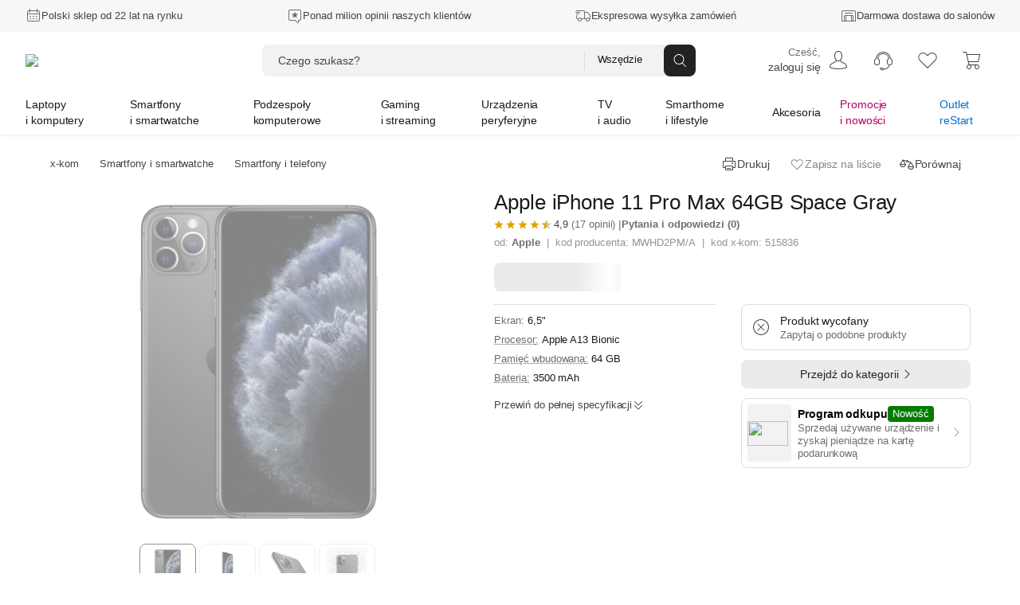

--- FILE ---
content_type: text/html; charset=utf-8
request_url: https://www.x-kom.pl/p/515836-smartfon-telefon-apple-iphone-11-pro-max-64gb-space-gray.html
body_size: 104740
content:

      <!doctype html>
      <html lang="pl" >
      <head>
         <meta charset="utf-8">
         <meta name="viewport" content="width=device-width, initial-scale=1" />
         <title data-rh="true">Apple iPhone 11 Pro Max 64GB Space Gray - Smartfony i telefony - Sklep komputerowy - x-kom.pl</title>

          <script>
            window.__ENV = {};
            window.__ENV.APPINSIGHTS_CONNECTION_STRING_REACT = "b5d5a4e0-3afa-4710-a8c5-e1088195ec14";
            window.__ENV.APPINSIGHTS_REACT_SAMPLING = "5";
            window.__ENV.APPINSIGHTS_SSR_SAMPLING = "5";
            window.__ENV.TRACKING_SALESFORCE_MID = "515009049";
            window.__ENV.WHITELIST_PARAMS = "utm_source,utm_medium,utm_campaign,utm_id,utm_term,utm_content,gclid,fbclid,msclkid,partnerid,cid,eid,sm,_gl";
            window.__ENV.TRACKING_GTM_CONTAINER_ID = "GTM-PZ4BVZ";
            
            window.__ENV.WEBANKIETA_ENABLED = "true";
            window.__ENV.ZOWIE_WEB_MESSAGING_DEPLOYMENT_ID = "a3ecceb849134a15a1a2bb2064f8aab6";
            
            window.__ENV.FEATURE_CHAT_MENU = "true";
            window.__ENV.TEST_AB_INSURANCES_VIEW_MODE = "Variant_A";
            
            window.__ENV.NEW_RMA_MAINTENANCE = "false";
            window.__ENV.NEW_RMA_MAINTENANCE_URL = "https://lp.x-kom.pl/a/maintenance/maintenance.html";
            
            window.__ENV.MOB_API_HOST = "mobileapi-direct.x-kom.pl";
            window.__ENV.MOB_API_KEY = "jfsTOgOL23CN2G8Y";
            window.__ENV.AI_API_KEY = "4311ce5060d89aeb89f0db05c511f0881937ff2e5b3d3cfbfa2f85e8bfc8104f7d25c0d5d953d86d628c7877fac30b3a9e5f7e27aef856736e187899354a19e5";
            window.__ENV.BASE_HOST_URL = "https://www.x-kom.pl";
            window.__ENV.ADDITIONAL_HOSTS = "https://assets.x-kom.pl";
            window.__ENV.RESOURCES_PUBLIC_PATH_BASE = "//assets.x-kom.pl";
            window.__ENV.FEATURE_SHIPPING_TRACKER_V2 = "true";
            window.__ENV.TIME_FOR_BOX_RESPONSE = "3000";
            
            window.__ENV.TEST_AB_PRODUCT_PAGE_COLLAPSIBLE_SECTIONS = "Variant_A";
            
            
            window.__INITIAL_STATE__ = window.__INITIAL_STATE__ || {}; window.__INITIAL_STATE__['app'] = {"globalStyleTheme":{"mode":"light","shop":"xkom","font":"instrument"},"globalParameters":{"shop_name":"x-kom","host_name":"https://www.x-kom.pl","contact_phone_number_hard_code":"34 377 00 00","service_phone_number_hard_code":"+ 48 34 377 00 30","email_address":"x-kom@x-kom.pl","service_email_address":"serwis@x-kom.pl","open_hours_working_day":"8:00 - 21:00","service_open_hours_working_day":"9 - 17","open_hours_weekend":"8:00 - 19:00","service_open_hours_saturday":"nieczynne","service_open_hours_sunday":"nieczynne","hide_mobile_app_alert":true,"filtering_enable_for_products_value":"0.7","features_with_products_count":"5","quiz_special_day":"0","instalment_minimum_value":"100","instalment_maximum_value":"10000","instalment_maximum_installment_count":"36","additional_cost_for_installment_per_month":"0.01","contact_phone_number":"34 377 00 69","ceneo_vs_opineo":"70","sales_department_id":"28","insurance_product_min_price":"200","basic_filter_count":"50","service_department_id":"26","insurance_icon_url":"https://www.x-kom.pl/assets/img/common/lock.svg","q&a_regulations_url":"https://xkom.me/RegulaminQA","environment":"prod","box_reset_hour":"00:00:00","interested_in_insurance_contact_email":"dodatkowaochrona@x-kom.pl","api.feature_promotion_mobile_disabled":"false","pricecomparer_export_from_new_views":"true","is_abandoned_baskets_integration_enabled":"true","api.hotshot_locked_payment_methods":"1;2;4","api.feature_promotion_web_disabled":"false","points_visibility_start_date":"2020-10-07 00:00:00","points_promotion_start_date":"2020-10-07 00:00:00","points_login_and_quiz_end_date":"2020-11-08 23:59:59","points_promotion_end_date":"2020-11-30 23:59:59","points_regulations":"https://lp.x-kom.pl/a/regulamin_konkursu-18_urodziny_w_aplikacji_xkom.pdf","supported_virtual_advisor_categories":"[{\"categoryId\": \"1590\", \"buttonCopy\":\"Znajdź idealny smartfon\"}, {\"categoryId\": \"159\", \"buttonCopy\":\"Znajdź idealny laptop\"}, {\"categoryId\": \"1117\", \"buttonCopy\":\"Znajdź idealny telewizor\"}]","esd_product_description_for_comparer":"- wyślemy Ci klucz, gdy dostaniemy płatność","grenke_leasing_minimum_value_netto":"1845.00","api.last_order.enabled":"true","api.additional_services_web.disabled":"false","delete_account_contact_email":"rodo@x-kom.pl","whatsapp_contact_number":"34 377 00 90","courier_same_day_weekend":"5","allowed_email_domains":"","allowed_email_addresses":"","web.checkout.save_and_load_form_data.disabled":"false","alior_installment_minimum_value":"300","alior_installment_maximum_value":"5000","erp_stock_synchronization_latency_minutes":"20","grenke_leasing_agreement_id":"OL07304296ALA82","api.additional_services_mobile.disabled":"false","api.search_corrections.enabled":"true","api.search_hints.enabled":"true","api.search_promotion.enabled":"true","chat_working_hours":"odpowiadamy 24/7","web.associated_basket_items.disabled":"false","only_freeshipmentmobile_mobile":"Darmowa dostawa w aplikacji do Paczkomatu od 99 zł","api.last_viewed_products.enabled":"true","box_regulations_url":"https://lp.x-kom.pl/a/regulaminy/regulamin_unbox.pdf","remote_department_disabled_product_description":"- szybka bezpieczna dostawa i możliwość zwrotu do 15 dni","inpost_weekend_start_xkom":"4-20","maximum_virtual_stock_value":"100000","days_to_remove_consent":"30","content_security_policy_report_uri":"https://prod-122.westeurope.logic.azure.com:443/workflows/01984d6e9c024329a7bc2f47040e07d6/triggers/manual/paths/invoke?api-version=2016-10-01&sp=%2Ftriggers%2Fmanual%2Frun&sv=1.0&sig=OiubQKbOWclL4hq_kKfYYmI4qgZ00SPNA0A8ttRtsTQ","is_box_activated":"false","box.enabled":"true","number_of_days_to_archive_baskets":"90","only_freeshipmentmobile_web":"W aplikacji masz darmową dostawę do Paczkomatu już od 99 zł","api.productAccuracyCoefficients.A":"{\"SellPerView\":1,\"Recency\":1,\"CorrectedAverageRate\":1}","shipment_default_product_description_for_comparer":" - szybka bezpieczna dostawa lub możliwość darmowego odbioru w 22 miastach","bank_payment_account":"25 1050 1142 1000 0090 6674 7867","is_booksy_enabled":"false","box.android_beta":"true","box.ios_beta":"true","shop_reply_author_format":"%s z x-komu","xfinance.max_unsupported_mobile_version":"1.79.0","is_whatsapp_enabled":"true","advisorAI":"15,1708,345,2495,175,315,1836","courier_same_day_intervals_xkom":"{\"CourierSameDayIntervals\":[{\"CutOffTimeStart\":\"00:01\",\"CutOffTimeEnd\":\"12:30\",\"DeliveryDateStart\":\"12:00\",\"DeliveryDateEnd\":\"20:00\"}]}","whatsapp_appstore_link":"itms-apps://apps.apple.com/pl/app/whatsapp-messenger/id310633997?l=pl","xfinance.enabled":"true","box.ios":"true","box.android":"true","content_security_policy":"default-src * 'unsafe-inline' 'unsafe-eval' data: blob:","inpost_weekend_end_xkom":"5-20","homepage_widget_rotation_is_hotshot_on_top":"false","api.productAccuracyCoefficients.B":"{\"SellPerView\":1,\"Recency\":13,\"CorrectedAverageRate\":355}"},"previousLocations":{"entries":[],"currentIndex":-1,"previousIndex":-1},"userAuth":{"isLogoutProcessing":false,"tokenUserData":{"Email":"","Name":"","Surname":""}},"apiErrorsHandler":{},"marketingSolutions":{"contentZones":{"ProductCardAccessories":{"header":"Rekomendowane akcesoria","subheader":"","buttoncopy":null,"products":[],"contentZoneBanners":null,"isLoadedOnServer":true,"sourceUrl":"/p/515836","fetchingStatus":"FINISHED"},"OutOfStock":{"header":"Inne podobne produkty","subheader":"","buttoncopy":"","products":[],"contentZoneBanners":null,"isLoadedOnServer":true,"sourceUrl":"/p/515836","fetchingStatus":"FINISHED"},"Chips":{"products":[],"contentZoneBanners":[],"isLoadedOnServer":true,"sourceUrl":"/p/515836","fetchingStatus":"FINISHED"},"Badges":{"products":[],"contentZoneBanners":[{"bannerParameters":{"id":"22206","cid":"bdg22206","eid":"pdp","promoLabel":"Program Odkupu","promoIcon":"promotion_20","promoVariant":"standard","subtitle":"zarób na starym sprzęcie i odbierz zniżkę na nowy w x-komie","promoImage":"https://cdn.x-kom.pl/i/img/banners/normal,,a529ea21de9842dca10eb5448e49839a.png?filters=trim","description":null,"promoSteps":"Wyceń swój stary sprzęt w salonie x‑kom lub online.|Dostaniesz od nas wycenę, dzięki której sprawdzisz ile zyskasz.|Zaakceptuj ofertę i odbierz kartę podarunkową.","promoCode":null,"promoCodeStep":"0","buttonLabel":"Wyceń urządzenie","buttonLink":"https://www.x-kom.pl/lp/odkup","regulations":"Jeśli chcesz dowiedzieć się więcej o tym, jak działa program odkupu, jakie warunki należy spełnić oraz jakie produkty możesz oddać, zapoznaj się ze szczegółowym regulaminem dostępnym na \u003ca href=\"https://lp.x-kom.pl/a/regulaminy/Regulamin_Program_Odkupu_stacjonarnie_i_online.pdf\">\u003cb>stronie regulaminu\u003c/b>\u003c/a>. lub skorzystaj z wyceny online dostępnej przy produkcie, gdzie od razu poznasz kwotę swojej wyceny.","descriptionImage":null,"productId":"515836","buttonLinkMobile":"https://www.x-kom.pl/lp/odkup"}}],"isLoadedOnServer":true,"sourceUrl":"/p/515836","fetchingStatus":"FINISHED"},"RecentlyViewed":{"fetchingStatus":"FINISHED"},"Newsletter":{"products":[],"contentZoneBanners":[{"bannerParameters":{"id":"20681","cid":"nl20681","eid":"ftr","header":"Newsletter","message":"Nie przegap żadnej promocji, zdobywaj dodatkowe rabaty.","ctaButtonLabel":"Zapisz się","desktopImage":"https://cdn.x-kom.pl/i/img/banners/normal,,fff0385f050d45a3ba06abc3ee59732c.png?filters=trim","mobileImage":"https://cdn.x-kom.pl/i/img/banners/normal,,758729a7784e42ceabe829d794df434b.png?filters=trim"}}],"isLoadedOnServer":true,"sourceUrl":"/p/515836","fetchingStatus":"FINISHED"}},"fetchingStatus":"FINISHED"},"virtualAdvisor":{"session":{"id":"","categoryId":"","expirationDate":"","shouldRestoreSession":true},"questions":{"currentQuestionNumber":0,"questionsList":{}},"products":{"recommendedProducts":[],"recommendedProductsDetails":{"isFetching":false,"products":[]},"shouldShowMoreProducts":false},"isLoading":false,"error":{"hasBaseError":false,"hasStartSessionError":false,"isErrorLayoutEnabled":false,"hasSessionExpiredError":false},"layout":"Category"},"redirectData":{"fetchingStatus":"FINISHED"},"categories":{"Root":{"id":"","childrenIds":["Group2","Group4","Group5","Group7","Group6","Group8","Group64","Group12"],"categoryType":"Root","name":"x-kom","banners":null},"Group2":{"id":"2","parentId":"Root","childrenIds":["Category159","Category2158","Category3524","Category175","Category3041","Category4256","Category1663","Category3309","Category49","Category161","Category1033","Category172","Category1173","Category4367"],"categoryType":"Group","name":"Laptopy i komputery","photo":{"url":"https://cdn.x-kom.pl/i/assets/img/common/groups/default/large,,laptop_desktop.png","thumbnailUrl":"https://cdn.x-kom.pl/i/assets/img/common/groups/default/small,,laptop_desktop.png"},"banners":[{"id":"25017","title":"Lenovo Legion 5-15 i7-13650HX/32GB/512/Win11X RTX5070 OLED","subtitle":"","description":"Lenovo Legion 5-15 i7-13650HX/32GB/512/Win11X RTX5070 OLED","photo":{"url":"https://cdn.x-kom.pl/i/img/banners/normal,,ce0014a0c21d472d953b180c8f0fadd5.png?filters=trim","thumbnailUrl":"https://cdn.x-kom.pl/i/img/banners/medium,,ce0014a0c21d472d953b180c8f0fadd5.png?filters=trim","urlTemplate":"https://cdn.x-kom.pl/i/img/banners/{SIZE},,ce0014a0c21d472d953b180c8f0fadd5.png?filters=trim"},"url":"https://www.x-kom.pl/p/1366626-laptop-15-16-lenovo-legion-5-15-i7-13650hx-32gb-512-win11x-rtx5070-oled.html","htmlCode":null,"bannerType":"navigation_bar_web","layoutName":"LinkBanner","positionName":"navigation_bar_web","priority":1,"variables":[{"name":"image","type":"image","value":"ce0014a0c21d472d953b180c8f0fadd5.png","photo":{"url":"https://cdn.x-kom.pl/i/img/banners/normal,,ce0014a0c21d472d953b180c8f0fadd5.png?filters=trim","thumbnailUrl":"https://cdn.x-kom.pl/i/img/banners/medium,,ce0014a0c21d472d953b180c8f0fadd5.png?filters=trim","urlTemplate":"https://cdn.x-kom.pl/i/img/banners/{SIZE},,ce0014a0c21d472d953b180c8f0fadd5.png?filters=trim"}},{"name":"link","type":"text","value":"https://www.x-kom.pl/p/1366626-laptop-15-16-lenovo-legion-5-15-i7-13650hx-32gb-512-win11x-rtx5070-oled.html","photo":null},{"name":"title","type":"text","value":"Lenovo Legion 5-15 i7-13650HX/32GB/512/Win11X RTX5070 OLED","photo":null}],"conditions":"group[2]"}]},"Group4":{"id":"4","parentId":"Root","childrenIds":["Category1590","Category1663","Category1924","Category2519","Category3464","Category3465","Category979","Category2748","Category1592","Category2287","Category133"],"categoryType":"Group","name":"Smartfony i smartwatche","photo":{"url":"https://cdn.x-kom.pl/i/assets/img/common/groups/default/large,,smartphone_smartwatch.png","thumbnailUrl":"https://cdn.x-kom.pl/i/assets/img/common/groups/default/small,,smartphone_smartwatch.png"},"banners":[]},"Group5":{"id":"5","parentId":"Root","childrenIds":["Category4128","Category89","Category345","Category11","Category14","Category388","Category28","Category2493","Category2599","Category7","Category397","Category2665","Category455","Category1461","Category2887","Category396","Category2667"],"categoryType":"Group","name":"Podzespoły komputerowe","photo":{"url":"https://cdn.x-kom.pl/i/assets/img/common/groups/default/large,,hdd.png","thumbnailUrl":"https://cdn.x-kom.pl/i/assets/img/common/groups/default/small,,hdd.png"},"banners":[{"id":"25019","title":"SMX Daito G1 600W Bronze","subtitle":"","description":"SMX Daito G1 600W Bronze","photo":{"url":"https://cdn.x-kom.pl/i/img/banners/normal,,2ec36355f0c141169f6845b147465af9.png?filters=trim","thumbnailUrl":"https://cdn.x-kom.pl/i/img/banners/medium,,2ec36355f0c141169f6845b147465af9.png?filters=trim","urlTemplate":"https://cdn.x-kom.pl/i/img/banners/{SIZE},,2ec36355f0c141169f6845b147465af9.png?filters=trim"},"url":"https://www.x-kom.pl/p/1312369-zasilacz-do-komputera-smx-daito-g1-600w-bronze.html","htmlCode":null,"bannerType":"navigation_bar_web","layoutName":"LinkBanner","positionName":"navigation_bar_web","priority":1,"variables":[{"name":"image","type":"image","value":"2ec36355f0c141169f6845b147465af9.png","photo":{"url":"https://cdn.x-kom.pl/i/img/banners/normal,,2ec36355f0c141169f6845b147465af9.png?filters=trim","thumbnailUrl":"https://cdn.x-kom.pl/i/img/banners/medium,,2ec36355f0c141169f6845b147465af9.png?filters=trim","urlTemplate":"https://cdn.x-kom.pl/i/img/banners/{SIZE},,2ec36355f0c141169f6845b147465af9.png?filters=trim"}},{"name":"link","type":"text","value":"https://www.x-kom.pl/p/1312369-zasilacz-do-komputera-smx-daito-g1-600w-bronze.html","photo":null},{"name":"title","type":"text","value":"SMX Daito G1 600W Bronze","photo":null}],"conditions":"group[5]"}]},"Group7":{"id":"7","parentId":"Root","childrenIds":["Category2382","Category2370","Category2372","Category2371","Category2384","Category2380","Category2381","Category3466","Category392","Category2652","Category2438","Category2518","Category3356","Category1163","Category2383","Category3030","Category2385","Category3590","Category3591","Category3316","Category2934","Category2073"],"categoryType":"Group","name":"Gaming i streaming","photo":{"url":"https://cdn.x-kom.pl/i/assets/img/common/groups/default/large,,gamepad.png","thumbnailUrl":"https://cdn.x-kom.pl/i/assets/img/common/groups/default/small,,gamepad.png"},"banners":[{"id":"25020","title":"Acer Predator X27UZ1bmiiprx","subtitle":"","description":"Acer Predator X27UZ1bmiiprx","photo":{"url":"https://cdn.x-kom.pl/i/img/banners/normal,,6074dd369628436d9059d6b6f868cf87.png?filters=trim","thumbnailUrl":"https://cdn.x-kom.pl/i/img/banners/medium,,6074dd369628436d9059d6b6f868cf87.png?filters=trim","urlTemplate":"https://cdn.x-kom.pl/i/img/banners/{SIZE},,6074dd369628436d9059d6b6f868cf87.png?filters=trim"},"url":"https://www.x-kom.pl/p/1352456-monitor-led-27-265-284-acer-predator-x27uz1bmiiprx.html","htmlCode":null,"bannerType":"navigation_bar_web","layoutName":"LinkBanner","positionName":"navigation_bar_web","priority":1,"variables":[{"name":"image","type":"image","value":"6074dd369628436d9059d6b6f868cf87.png","photo":{"url":"https://cdn.x-kom.pl/i/img/banners/normal,,6074dd369628436d9059d6b6f868cf87.png?filters=trim","thumbnailUrl":"https://cdn.x-kom.pl/i/img/banners/medium,,6074dd369628436d9059d6b6f868cf87.png?filters=trim","urlTemplate":"https://cdn.x-kom.pl/i/img/banners/{SIZE},,6074dd369628436d9059d6b6f868cf87.png?filters=trim"}},{"name":"link","type":"text","value":"https://www.x-kom.pl/p/1352456-monitor-led-27-265-284-acer-predator-x27uz1bmiiprx.html","photo":null},{"name":"title","type":"text","value":"Acer Predator X27UZ1bmiiprx","photo":null}],"conditions":"group[7]"}]},"Group6":{"id":"6","parentId":"Root","childrenIds":["Category15","Category6","Category4051","Category421","Category31","Category32","Category1215","Category33","Category3093","Category297","Category375","Category2745","Category2537","Category2089","Category23","Category109","Category3624","Category2567","Category1387","Category2086","Category3523"],"categoryType":"Group","name":"Urządzenia peryferyjne","photo":{"url":"https://cdn.x-kom.pl/i/assets/img/common/groups/default/large,,printer.png","thumbnailUrl":"https://cdn.x-kom.pl/i/assets/img/common/groups/default/small,,printer.png"},"banners":[{"id":"25021","title":"Samsung Odyssey  G5 S27FG500SUX G50SF","subtitle":"","description":"Samsung Odyssey  G5 S27FG500SUX G50SF","photo":{"url":"https://cdn.x-kom.pl/i/img/banners/normal,,02094aafb361448886d1318d0619c6ec.png?filters=trim","thumbnailUrl":"https://cdn.x-kom.pl/i/img/banners/medium,,02094aafb361448886d1318d0619c6ec.png?filters=trim","urlTemplate":"https://cdn.x-kom.pl/i/img/banners/{SIZE},,02094aafb361448886d1318d0619c6ec.png?filters=trim"},"url":"https://www.x-kom.pl/p/1361497-monitor-led-27-265-284-samsung-odyssey-g5-s27fg500sux-g50sf.html#Specyfikacja","htmlCode":null,"bannerType":"navigation_bar_web","layoutName":"LinkBanner","positionName":"navigation_bar_web","priority":1,"variables":[{"name":"image","type":"image","value":"02094aafb361448886d1318d0619c6ec.png","photo":{"url":"https://cdn.x-kom.pl/i/img/banners/normal,,02094aafb361448886d1318d0619c6ec.png?filters=trim","thumbnailUrl":"https://cdn.x-kom.pl/i/img/banners/medium,,02094aafb361448886d1318d0619c6ec.png?filters=trim","urlTemplate":"https://cdn.x-kom.pl/i/img/banners/{SIZE},,02094aafb361448886d1318d0619c6ec.png?filters=trim"}},{"name":"link","type":"text","value":"https://www.x-kom.pl/p/1361497-monitor-led-27-265-284-samsung-odyssey-g5-s27fg500sux-g50sf.html#Specyfikacja","photo":null},{"name":"title","type":"text","value":"Samsung Odyssey  G5 S27FG500SUX G50SF","photo":null}],"conditions":"group[6]"}]},"Group8":{"id":"8","parentId":"Root","childrenIds":["Category1117","Category3442","Category1879","Category375","Category2636","Category2948","Category33","Category1215","Category3093","Category1425","Category1885","Category7","Category2642","Category2528","Category2671","Category3478","Category4244"],"categoryType":"Group","name":"TV i audio","photo":{"url":"https://cdn.x-kom.pl/i/assets/img/common/groups/default/large,,tv.png","thumbnailUrl":"https://cdn.x-kom.pl/i/assets/img/common/groups/default/small,,tv.png"},"banners":[{"id":"25022","title":"Samsung QE55QN77F","subtitle":"","description":"Samsung QE55QN77F","photo":{"url":"https://cdn.x-kom.pl/i/img/banners/normal,,8abe2e73f72d425f86e0d70677c397aa.png?filters=trim","thumbnailUrl":"https://cdn.x-kom.pl/i/img/banners/medium,,8abe2e73f72d425f86e0d70677c397aa.png?filters=trim","urlTemplate":"https://cdn.x-kom.pl/i/img/banners/{SIZE},,8abe2e73f72d425f86e0d70677c397aa.png?filters=trim"},"url":"https://www.x-kom.pl/p/1331276-telewizor-55-59-samsung-qe55qn77f-55-neo-qled-4k-144-hz-tizen-tv-hdmi-21.html","htmlCode":null,"bannerType":"navigation_bar_web","layoutName":"LinkBanner","positionName":"navigation_bar_web","priority":1,"variables":[{"name":"image","type":"image","value":"8abe2e73f72d425f86e0d70677c397aa.png","photo":{"url":"https://cdn.x-kom.pl/i/img/banners/normal,,8abe2e73f72d425f86e0d70677c397aa.png?filters=trim","thumbnailUrl":"https://cdn.x-kom.pl/i/img/banners/medium,,8abe2e73f72d425f86e0d70677c397aa.png?filters=trim","urlTemplate":"https://cdn.x-kom.pl/i/img/banners/{SIZE},,8abe2e73f72d425f86e0d70677c397aa.png?filters=trim"}},{"name":"link","type":"text","value":"https://www.x-kom.pl/p/1331276-telewizor-55-59-samsung-qe55qn77f-55-neo-qled-4k-144-hz-tizen-tv-hdmi-21.html","photo":null},{"name":"title","type":"text","value":"Samsung QE55QN77F","photo":null}],"conditions":"group[8]"}]},"Group64":{"id":"64","parentId":"Root","childrenIds":["Category4369","Category2406","Category4115","Category2073","Category2587","Category3027","Category3028","Category3084","Category1506","Category156","Category1936","Category3026","Category3300","Category4116","Category3467","Category408","Category1937","Category2581","Category2488","Category1930","Category3117","Category3173","Category2384","Category2652","Category1163","Category3030","Category3451","Category1185","Category4103","Category4118","Category1786"],"categoryType":"Group","name":"Smarthome i lifestyle","photo":{"url":"https://cdn.x-kom.pl/i/assets/img/common/groups/default/large,,smarthome.png","thumbnailUrl":"https://cdn.x-kom.pl/i/assets/img/common/groups/default/small,,smarthome.png"},"banners":[{"id":"25023","title":"Sigma A 24-70mm f/2.8 DG DN Sony E II","subtitle":"","description":"Sigma A 24-70mm f/2.8 DG DN Sony E II","photo":{"url":"https://cdn.x-kom.pl/i/img/banners/normal,,43865ac9ad1b44efae1091334170fc55.png?filters=trim","thumbnailUrl":"https://cdn.x-kom.pl/i/img/banners/medium,,43865ac9ad1b44efae1091334170fc55.png?filters=trim","urlTemplate":"https://cdn.x-kom.pl/i/img/banners/{SIZE},,43865ac9ad1b44efae1091334170fc55.png?filters=trim"},"url":"https://www.x-kom.pl/p/1257525-obiektyw-zmiennoogniskowy-sigma-a-24-70mm-f-28-dg-dn-sony-e-ii.html","htmlCode":null,"bannerType":"navigation_bar_web","layoutName":"LinkBanner","positionName":"navigation_bar_web","priority":1,"variables":[{"name":"image","type":"image","value":"43865ac9ad1b44efae1091334170fc55.png","photo":{"url":"https://cdn.x-kom.pl/i/img/banners/normal,,43865ac9ad1b44efae1091334170fc55.png?filters=trim","thumbnailUrl":"https://cdn.x-kom.pl/i/img/banners/medium,,43865ac9ad1b44efae1091334170fc55.png?filters=trim","urlTemplate":"https://cdn.x-kom.pl/i/img/banners/{SIZE},,43865ac9ad1b44efae1091334170fc55.png?filters=trim"}},{"name":"link","type":"text","value":"https://www.x-kom.pl/p/1257525-obiektyw-zmiennoogniskowy-sigma-a-24-70mm-f-28-dg-dn-sony-e-ii.html","photo":null},{"name":"title","type":"text","value":"Sigma A 24-70mm f/2.8 DG DN Sony E II","photo":null}],"conditions":"group[64]"}]},"Group12":{"id":"12","parentId":"Root","childrenIds":["Category46","Category2464","Category100","Category1215","Category31","Category32","Category1033","Category161","Category1592","Category439","Category583","Category7","Category39","Category33","Category3341","Category2587","Category2745","Category48","Category396","Category2567","Category3443","Category2987","Category2737","Category2287","Category408","Category2086","Category2528","Category2518","Category2671","Category2779","Category3375","Category2345","Category3523","Category133"],"categoryType":"Group","name":"Akcesoria","photo":{"url":"https://cdn.x-kom.pl/i/assets/img/common/groups/default/large,,wire.png","thumbnailUrl":"https://cdn.x-kom.pl/i/assets/img/common/groups/default/small,,wire.png"},"banners":[{"id":"25024","title":"Beyerdynamic DT770 Pro 80Ohm","subtitle":"","description":"Beyerdynamic DT770 Pro 80Ohm","photo":{"url":"https://cdn.x-kom.pl/i/img/banners/normal,,2381fecb46ff4f738f09fc57effc4af9.png?filters=trim","thumbnailUrl":"https://cdn.x-kom.pl/i/img/banners/medium,,2381fecb46ff4f738f09fc57effc4af9.png?filters=trim","urlTemplate":"https://cdn.x-kom.pl/i/img/banners/{SIZE},,2381fecb46ff4f738f09fc57effc4af9.png?filters=trim"},"url":"https://www.x-kom.pl/p/517571-sluchawki-przewodowe-beyerdynamic-dt770-pro-80ohm.html","htmlCode":null,"bannerType":"navigation_bar_web","layoutName":"LinkBanner","positionName":"navigation_bar_web","priority":1,"variables":[{"name":"image","type":"image","value":"2381fecb46ff4f738f09fc57effc4af9.png","photo":{"url":"https://cdn.x-kom.pl/i/img/banners/normal,,2381fecb46ff4f738f09fc57effc4af9.png?filters=trim","thumbnailUrl":"https://cdn.x-kom.pl/i/img/banners/medium,,2381fecb46ff4f738f09fc57effc4af9.png?filters=trim","urlTemplate":"https://cdn.x-kom.pl/i/img/banners/{SIZE},,2381fecb46ff4f738f09fc57effc4af9.png?filters=trim"}},{"name":"link","type":"text","value":"https://www.x-kom.pl/p/517571-sluchawki-przewodowe-beyerdynamic-dt770-pro-80ohm.html","photo":null},{"name":"title","type":"text","value":"Beyerdynamic DT770 Pro 80Ohm","photo":null}],"conditions":"group[12]"}]},"Category46":{"id":"46","parentId":"Group12","childrenIds":["Category271","Category266","Category1781","Category1783","Category1782","Category2037","Category2082","Category1712","Category265","Category1518","Category2081","Category275","Category269","Category1520","Category270","Category3518","Category3325"],"categoryType":"Category","name":{"singular":"Kabel i przejściówka","plural":"Kable i przejściówki"},"photo":{"url":"https://cdn.x-kom.pl/i/img/category/large,,cat_2021-12-15_13_24_8_726.jpg","thumbnailUrl":"https://cdn.x-kom.pl/i/img/category/small,,cat_2021-12-15_13_24_8_726.jpg"},"productsCount":1496,"canUseGroupByAlternatives":false},"Category2382":{"id":"2382","parentId":"Group7","childrenIds":[],"categoryType":"Category","name":{"singular":"Laptop do gier","plural":"Laptopy do gier"},"photo":{"url":"https://cdn.x-kom.pl/i/img/category/large,,cat_2016-10-11_8_44_38_393.png","thumbnailUrl":"https://cdn.x-kom.pl/i/img/category/small,,cat_2016-10-11_8_44_38_393.png"},"productsCount":2267,"canUseGroupByAlternatives":false},"Category15":{"id":"15","parentId":"Group6","childrenIds":["Category1295","Category1291","Category1087","Category79"],"categoryType":"Category","name":{"singular":"Monitor","plural":"Monitory"},"photo":{"url":"https://cdn.x-kom.pl/i/img/category/large,,cat_2017-03-28_13_38_58_263.png","thumbnailUrl":"https://cdn.x-kom.pl/i/img/category/small,,cat_2017-03-28_13_38_58_263.png"},"productsCount":1914,"canUseGroupByAlternatives":false},"Category4128":{"id":"4128","parentId":"Group5","childrenIds":[],"categoryType":"Category","name":{"singular":"Polecany zestaw komputerowy","plural":"Polecane zestawy komputerowe"},"photo":{"url":"https://cdn.x-kom.pl/i/img/category/large,,cat_11.07.2024_14_18_42_51.jpg","thumbnailUrl":"https://cdn.x-kom.pl/i/img/category/small,,cat_11.07.2024_14_18_42_51.jpg"},"productsCount":16,"canUseGroupByAlternatives":false},"Category89":{"id":"89","parentId":"Group5","childrenIds":["Category1779","Category1580","Category3341","Category439","Category2601","Category2088","Category2892"],"categoryType":"Category","name":{"singular":"Dysk twardy/sieciowy","plural":"Dyski twarde HDD i SSD"},"photo":{"url":"https://cdn.x-kom.pl/i/img/category/large,,cat_2016-10-11_13_56_40_909.png","thumbnailUrl":"https://cdn.x-kom.pl/i/img/category/small,,cat_2016-10-11_13_56_40_909.png"},"productsCount":1253,"canUseGroupByAlternatives":false},"Category2370":{"id":"2370","parentId":"Group7","childrenIds":[],"categoryType":"Category","name":{"singular":"Komputer do gier","plural":"Komputery do gier"},"photo":{"url":"https://cdn.x-kom.pl/i/img/category/large,,cat_12.06.2024_8_56_14_979.png","thumbnailUrl":"https://cdn.x-kom.pl/i/img/category/small,,cat_12.06.2024_8_56_14_979.png"},"productsCount":225,"canUseGroupByAlternatives":false},"Category1590":{"id":"1590","parentId":"Group4","childrenIds":[],"categoryType":"Category","name":{"singular":"Smartfon / Telefon","plural":"Smartfony i telefony"},"photo":{"url":"https://cdn.x-kom.pl/i/img/category/large,,cat_04.09.2023_12_22_5_50.png","thumbnailUrl":"https://cdn.x-kom.pl/i/img/category/small,,cat_04.09.2023_12_22_5_50.png"},"productsCount":770,"canUseGroupByAlternatives":true},"Category2464":{"id":"2464","parentId":"Group12","childrenIds":["Category1837","Category2301","Category34","Category48","Category2466","Category1037","Category2467","Category2927","Category3322","Category1197","Category2538","Category2756","Category3472","Category3473","Category4081","Category4082","Category3295","Category4111"],"categoryType":"Category","name":{"singular":"Zasilanie","plural":"Zasilanie"},"photo":{"url":"https://cdn.x-kom.pl/i/img/category/large,,cat_02.10.2023_15_20_24_683.png","thumbnailUrl":"https://cdn.x-kom.pl/i/img/category/small,,cat_02.10.2023_15_20_24_683.png"},"productsCount":2525,"canUseGroupByAlternatives":false},"Category6":{"id":"6","parentId":"Group6","childrenIds":["Category410","Category43","Category41","Category2511","Category459","Category1544","Category1484"],"categoryType":"Category","name":{"singular":"Drukarka","plural":"Drukarki"},"photo":{"url":"https://cdn.x-kom.pl/i/img/category/large,,cat_2016-10-11_12_8_40_151.png","thumbnailUrl":"https://cdn.x-kom.pl/i/img/category/small,,cat_2016-10-11_12_8_40_151.png"},"productsCount":250,"canUseGroupByAlternatives":false},"Category345":{"id":"345","parentId":"Group5","childrenIds":["Category346","Category22","Category3653"],"categoryType":"Category","name":{"singular":"Karta graficzna","plural":"Karty graficzne"},"photo":{"url":"https://cdn.x-kom.pl/i/img/category/large,,cat_10.01.2024_12_34_26_311.jpg","thumbnailUrl":"https://cdn.x-kom.pl/i/img/category/small,,cat_10.01.2024_12_34_26_311.jpg"},"productsCount":426,"canUseGroupByAlternatives":false},"Category100":{"id":"100","parentId":"Group12","childrenIds":["Category315","Category979","Category310","Category314","Category499","Category2548","Category2517","Category3450","Category1285","Category101","Category223","Category169","Category106","Category3630"],"categoryType":"Category","name":{"singular":"Nośnik danych","plural":"Nośniki danych"},"photo":{"url":"https://cdn.x-kom.pl/i/img/category/large,,cat_2021-12-15_13_26_27_377.jpg","thumbnailUrl":"https://cdn.x-kom.pl/i/img/category/small,,cat_2021-12-15_13_26_27_377.jpg"},"productsCount":835,"canUseGroupByAlternatives":false},"Category2372":{"id":"2372","parentId":"Group7","childrenIds":["Category2374","Category2376","Category2373","Category2375","Category2379","Category2377","Category2378","Category2396"],"categoryType":"Category","name":{"singular":"Podzespół do gier","plural":"Podzespoły do gier"},"photo":{"url":"https://cdn.x-kom.pl/i/img/category/large,,cat_2016-10-11_8_48_22_181.png","thumbnailUrl":"https://cdn.x-kom.pl/i/img/category/small,,cat_2016-10-11_8_48_22_181.png"},"productsCount":2158,"canUseGroupByAlternatives":false},"Category159":{"id":"159","parentId":"Group2","childrenIds":["Category1530","Category1522","Category2980","Category1329","Category2158","Category3524"],"categoryType":"Category","name":{"singular":"Laptop/Notebook/Ultrabook","plural":"Laptopy/Notebooki/Ultrabooki"},"photo":{"url":"https://cdn.x-kom.pl/i/img/category/large,,cat_2022-04-05_13_46_0_161.png","thumbnailUrl":"https://cdn.x-kom.pl/i/img/category/small,,cat_2022-04-05_13_46_0_161.png"},"productsCount":3762,"canUseGroupByAlternatives":false},"Category2371":{"id":"2371","parentId":"Group7","childrenIds":[],"categoryType":"Category","name":{"singular":"Monitor dla gracza","plural":"Monitory dla graczy"},"photo":{"url":"https://cdn.x-kom.pl/i/img/category/large,,cat_2016-10-11_9_38_37_262.png","thumbnailUrl":"https://cdn.x-kom.pl/i/img/category/small,,cat_2016-10-11_9_38_37_262.png"},"productsCount":889,"canUseGroupByAlternatives":false},"Category4369":{"id":"4369","parentId":"Group64","childrenIds":["Category4370","Category4371"],"categoryType":"Category","name":{"singular":"Robot AI","plural":"Roboty AI"},"photo":{"url":"https://cdn.x-kom.pl/i/img/category/large,,cat_25.11.2025_8_19_37_70.png","thumbnailUrl":"https://cdn.x-kom.pl/i/img/category/small,,cat_25.11.2025_8_19_37_70.png"},"productsCount":27,"canUseGroupByAlternatives":false},"Category4051":{"id":"4051","parentId":"Group6","childrenIds":["Category1778","Category419","Category418"],"categoryType":"Category","name":{"singular":"Drukarka ze skanerem","plural":"Drukarki ze skanerem"},"photo":{"url":"https://cdn.x-kom.pl/i/img/category/large,,cat_18.05.2023_11_58_8_378.jpg","thumbnailUrl":"https://cdn.x-kom.pl/i/img/category/small,,cat_18.05.2023_11_58_8_378.jpg"},"productsCount":276,"canUseGroupByAlternatives":false},"Category2406":{"id":"2406","parentId":"Group64","childrenIds":["Category2414","Category3003","Category2413","Category2953","Category2412","Category2662","Category2508","Category4035","Category3311","Category4034","Category1786","Category2960","Category2644","Category3655","Category1822","Category2952","Category3451","Category2411","Category3006","Category3007","Category2655","Category2407","Category3038","Category3037","Category2590","Category2408","Category3446","Category3447","Category3458","Category3477","Category4112","Category4125","Category3460"],"categoryType":"Category","name":{"singular":"Inteligentny dom","plural":"Inteligentny dom"},"photo":{"url":"https://cdn.x-kom.pl/i/img/category/large,,cat_2020-02-17_16_5_19_580.png","thumbnailUrl":"https://cdn.x-kom.pl/i/img/category/small,,cat_2020-02-17_16_5_19_580.png"},"productsCount":2132,"canUseGroupByAlternatives":false},"Category2384":{"id":"2384","parentId":"Group64","childrenIds":["Category2572","Category2571","Category2573","Category2574","Category3001","Category4048"],"categoryType":"Category","name":{"singular":"Konsola","plural":"Konsole"},"photo":{"url":"https://cdn.x-kom.pl/i/img/category/large,,cat_20.05.2024_10_50_6_279.jpg","thumbnailUrl":"https://cdn.x-kom.pl/i/img/category/small,,cat_20.05.2024_10_50_6_279.jpg"},"productsCount":201,"canUseGroupByAlternatives":false},"Category1215":{"id":"1215","parentId":"Group8","childrenIds":["Category2495","Category112","Category2748","Category2496","Category2497","Category2499","Category2498","Category3326","Category1838","Category2975"],"categoryType":"Category","name":{"singular":"Słuchawki","plural":"Słuchawki"},"photo":{"url":"https://cdn.x-kom.pl/i/img/category/large,,cat_2021-12-15_13_59_31_685.jpg","thumbnailUrl":"https://cdn.x-kom.pl/i/img/category/small,,cat_2021-12-15_13_59_31_685.jpg"},"productsCount":2139,"canUseGroupByAlternatives":false},"Category1663":{"id":"1663","parentId":"Group2","childrenIds":["Category3476","Category1926","Category1669","Category1719","Category1668","Category1695"],"categoryType":"Category","name":{"singular":"Tablet","plural":"Tablety"},"photo":{"url":"https://cdn.x-kom.pl/i/img/category/large,,cat_2022-09-15_14_7_39_468.png","thumbnailUrl":"https://cdn.x-kom.pl/i/img/category/small,,cat_2022-09-15_14_7_39_468.png"},"productsCount":347,"canUseGroupByAlternatives":false},"Category1117":{"id":"1117","parentId":"Group8","childrenIds":["Category4055","Category3401","Category3033","Category1645","Category2482","Category2481","Category2480","Category2479"],"categoryType":"Category","name":{"singular":"Telewizor","plural":"Telewizory"},"photo":{"url":"https://cdn.x-kom.pl/i/img/category/large,,cat_2016-10-10_12_6_53_950.png","thumbnailUrl":"https://cdn.x-kom.pl/i/img/category/small,,cat_2016-10-10_12_6_53_950.png"},"productsCount":443,"canUseGroupByAlternatives":false},"Category1924":{"id":"1924","parentId":"Group4","childrenIds":["Category2435","Category3008","Category2937","Category2521","Category2288","Category2290","Category2436","Category2563","Category3017","Category2576","Category2399","Category2952","Category3379","Category2529","Category4057","Category4058","Category4113"],"categoryType":"Category","name":{"singular":"Inteligentne zegarki","plural":"Inteligentne zegarki"},"photo":{"url":"https://cdn.x-kom.pl/i/img/category/large,,cat_2022-09-15_14_11_23_258.png","thumbnailUrl":"https://cdn.x-kom.pl/i/img/category/small,,cat_2022-09-15_14_11_23_258.png"},"productsCount":1388,"canUseGroupByAlternatives":false},"Category4115":{"id":"4115","parentId":"Group64","childrenIds":["Category2411","Category3007","Category2590","Category3006"],"categoryType":"Category","name":{"singular":"Inteligentne_oświetlenie","plural":"Inteligentne oświetlenie"},"photo":{"url":"https://cdn.x-kom.pl/i/img/category/large,,cat_20.05.2024_9_48_39_76.jpg","thumbnailUrl":"https://cdn.x-kom.pl/i/img/category/small,,cat_20.05.2024_9_48_39_76.jpg"},"productsCount":726,"canUseGroupByAlternatives":false},"Category31":{"id":"31","parentId":"Group6","childrenIds":["Category385","Category383","Category2293","Category2780","Category3090","Category3374","Category2781"],"categoryType":"Category","name":{"singular":"Myszka","plural":"Myszki"},"photo":{"url":"https://cdn.x-kom.pl/i/img/category/large,,cat_2021-12-15_13_38_26_495.jpg","thumbnailUrl":"https://cdn.x-kom.pl/i/img/category/small,,cat_2021-12-15_13_38_26_495.jpg"},"productsCount":837,"canUseGroupByAlternatives":false},"Category2380":{"id":"2380","parentId":"Group7","childrenIds":["Category2387","Category2993","Category2389","Category2388"],"categoryType":"Category","name":{"singular":"Myszka/klawiatura dla gracza","plural":"Myszki i klawiatury dla graczy"},"photo":{"url":"https://cdn.x-kom.pl/i/img/category/large,,cat_2019-05-22_12_23_48_808.png","thumbnailUrl":"https://cdn.x-kom.pl/i/img/category/small,,cat_2019-05-22_12_23_48_808.png"},"productsCount":1521,"canUseGroupByAlternatives":false},"Category11":{"id":"11","parentId":"Group5","childrenIds":["Category2594","Category2249","Category1828","Category1908","Category1910","Category2072","Category3000","Category2999","Category2998","Category2997","Category2554","Category4137","Category4138","Category4139"],"categoryType":"Category","name":{"singular":"Procesor","plural":"Procesory"},"photo":{"url":"https://cdn.x-kom.pl/i/img/category/large,,cat_09.01.2024_9_4_49_811.png","thumbnailUrl":"https://cdn.x-kom.pl/i/img/category/small,,cat_09.01.2024_9_4_49_811.png"},"productsCount":185,"canUseGroupByAlternatives":false},"Category3442":{"id":"3442","parentId":"Group8","childrenIds":[],"categoryType":"Category","name":{"singular":"Soundbar","plural":"Soundbary"},"photo":{"url":"https://cdn.x-kom.pl/i/img/category/large,,cat_2021-08-31_11_13_32_339.png","thumbnailUrl":"https://cdn.x-kom.pl/i/img/category/small,,cat_2021-08-31_11_13_32_339.png"},"productsCount":88,"canUseGroupByAlternatives":false},"Category421":{"id":"421","parentId":"Group6","childrenIds":["Category495","Category425","Category456","Category2535","Category1647","Category2088","Category1690","Category455","Category2326","Category3038","Category1119","Category2074","Category1005","Category1007","Category2280","Category2892","Category2891","Category431","Category513","Category2895","Category1510"],"categoryType":"Category","name":{"singular":"Urządzenie sieciowe","plural":"Urządzenia sieciowe"},"photo":{"url":"https://cdn.x-kom.pl/i/img/category/large,,cat_2016-10-11_10_59_24_9.png","thumbnailUrl":"https://cdn.x-kom.pl/i/img/category/small,,cat_2016-10-11_10_59_24_9.png"},"productsCount":2180,"canUseGroupByAlternatives":false},"Category2381":{"id":"2381","parentId":"Group7","childrenIds":["Category2499","Category2390","Category2392"],"categoryType":"Category","name":{"singular":"Audio dla gracza","plural":"Audio dla graczy"},"photo":{"url":"https://cdn.x-kom.pl/i/img/category/large,,cat_2017-02-16_12_33_53_685.png","thumbnailUrl":"https://cdn.x-kom.pl/i/img/category/small,,cat_2017-02-16_12_33_53_685.png"},"productsCount":681,"canUseGroupByAlternatives":false},"Category1879":{"id":"1879","parentId":"Group8","childrenIds":["Category2641","Category1881","Category1882","Category1425","Category1872"],"categoryType":"Category","name":{"singular":"Kino domowe","plural":"Kino domowe"},"photo":{"url":"https://cdn.x-kom.pl/i/img/category/large,,cat_2018-10-26_8_15_13_476.png","thumbnailUrl":"https://cdn.x-kom.pl/i/img/category/small,,cat_2018-10-26_8_15_13_476.png"},"productsCount":153,"canUseGroupByAlternatives":false},"Category32":{"id":"32","parentId":"Group6","childrenIds":["Category441","Category442","Category1207","Category2996","Category3169","Category3376","Category3383","Category4056"],"categoryType":"Category","name":{"singular":"Klawiatura","plural":"Klawiatury"},"photo":{"url":"https://cdn.x-kom.pl/i/img/category/large,,cat_2021-12-15_13_39_47_529.jpg","thumbnailUrl":"https://cdn.x-kom.pl/i/img/category/small,,cat_2021-12-15_13_39_47_529.jpg"},"productsCount":1018,"canUseGroupByAlternatives":false},"Category1033":{"id":"1033","parentId":"Group2","childrenIds":["Category1451","Category1439","Category1429","Category1227","Category4080","Category1173","Category222","Category315","Category2492","Category3341","Category439","Category1197","Category1037","Category383","Category385","Category1411","Category2708","Category2826","Category2752","Category1221","Category1341","Category3439"],"categoryType":"Category","name":{"singular":"Akcesorium do laptopa","plural":"Akcesoria do laptopów"},"photo":{"url":"https://cdn.x-kom.pl/i/img/category/large,,cat_2021-12-17_8_54_16_23.jpg","thumbnailUrl":"https://cdn.x-kom.pl/i/img/category/small,,cat_2021-12-17_8_54_16_23.jpg"},"productsCount":3552,"canUseGroupByAlternatives":false},"Category2073":{"id":"2073","parentId":"Category3030","childrenIds":[],"categoryType":"Category","name":{"singular":"Klocki LEGO®","plural":"Klocki LEGO®"},"photo":{"url":"https://cdn.x-kom.pl/i/img/category/large,,cat_2021-07-09_16_21_39_193.png","thumbnailUrl":"https://cdn.x-kom.pl/i/img/category/small,,cat_2021-07-09_16_21_39_193.png"},"productsCount":642,"canUseGroupByAlternatives":false},"Category3466":{"id":"3466","parentId":"Group7","childrenIds":["Category2706","Category2444","Category3302","Category2445","Category2757","Category4053","Category4054","Category4143"],"categoryType":"Category","name":{"singular":"Mebel gamingowy","plural":"Meble gamingowe"},"photo":{"url":"https://cdn.x-kom.pl/i/img/category/large,,cat_2021-12-23_9_36_40_190.jpg","thumbnailUrl":"https://cdn.x-kom.pl/i/img/category/small,,cat_2021-12-23_9_36_40_190.jpg"},"productsCount":1029,"canUseGroupByAlternatives":false},"Category375":{"id":"375","parentId":"Group6","childrenIds":["Category1749","Category1751","Category1753","Category1750","Category1754"],"categoryType":"Category","name":{"singular":"Projektor/ekran projekcyjny","plural":"Projektory i ekrany"},"photo":{"url":"https://cdn.x-kom.pl/i/img/category/large,,cat_2016-10-10_13_56_4_268.png","thumbnailUrl":"https://cdn.x-kom.pl/i/img/category/small,,cat_2016-10-10_13_56_4_268.png"},"productsCount":481,"canUseGroupByAlternatives":false},"Category161":{"id":"161","parentId":"Group2","childrenIds":["Category383","Category385","Category442","Category441","Category1207","Category2331","Category315","Category2507","Category2497","Category2293","Category257","Category490","Category494","Category140","Category222"],"categoryType":"Category","name":{"singular":"Akcesoria komputerowe","plural":"Akcesoria komputerowe"},"photo":{"url":"https://cdn.x-kom.pl/i/img/category/large,,cat_2021-12-15_13_43_25_175.jpg","thumbnailUrl":"https://cdn.x-kom.pl/i/img/category/small,,cat_2021-12-15_13_43_25_175.jpg"},"productsCount":3601,"canUseGroupByAlternatives":false},"Category392":{"id":"392","parentId":"Group7","childrenIds":["Category170","Category171","Category164","Category2346","Category2589"],"categoryType":"Category","name":{"singular":"Kontroler do gier","plural":"Kontrolery do gier"},"photo":{"url":"https://cdn.x-kom.pl/i/img/category/large,,cat_2016-10-11_10_21_24_286.png","thumbnailUrl":"https://cdn.x-kom.pl/i/img/category/small,,cat_2016-10-11_10_21_24_286.png"},"productsCount":739,"canUseGroupByAlternatives":false},"Category2587":{"id":"2587","parentId":"Group12","childrenIds":["Category2611","Category3034","Category3382","Category4079"],"categoryType":"Category","name":{"singular":"Pojazd elektryczny","plural":"Pojazdy elektryczne"},"photo":{"url":"https://cdn.x-kom.pl/i/img/category/large,,cat_2021-12-15_14_1_45_226.jpg","thumbnailUrl":"https://cdn.x-kom.pl/i/img/category/small,,cat_2021-12-15_14_1_45_226.jpg"},"productsCount":61,"canUseGroupByAlternatives":false},"Category1592":{"id":"1592","parentId":"Group4","childrenIds":["Category1836","Category2069","Category2458","Category2171","Category3092","Category3378","Category2322","Category1837","Category2496","Category2506","Category2510","Category1838","Category2301","Category2548","Category3444","Category2081","Category4040","Category4142"],"categoryType":"Category","name":{"singular":"Akcesoria GSM","plural":"Akcesoria GSM"},"photo":{"url":"https://cdn.x-kom.pl/i/img/category/large,,cat_2021-12-15_13_44_30_915.jpg","thumbnailUrl":"https://cdn.x-kom.pl/i/img/category/small,,cat_2021-12-15_13_44_30_915.jpg"},"productsCount":7511,"canUseGroupByAlternatives":false},"Category3027":{"id":"3027","parentId":"Group64","childrenIds":["Category2294","Category2367","Category2369","Category2684","Category2368","Category2686","Category2580","Category2579","Category2890","Category2596","Category4077"],"categoryType":"Category","name":{"singular":"Dron / akcesorium","plural":"Drony i akcesoria"},"photo":{"url":"https://cdn.x-kom.pl/i/img/category/large,,cat_2020-02-26_15_28_40_498.png","thumbnailUrl":"https://cdn.x-kom.pl/i/img/category/small,,cat_2020-02-26_15_28_40_498.png"},"productsCount":451,"canUseGroupByAlternatives":false},"Category2636":{"id":"2636","parentId":"Group8","childrenIds":["Category1886","Category2641","Category2639","Category2640","Category2638","Category2946"],"categoryType":"Category","name":{"singular":"Hi-Fi audio","plural":"Hi-Fi audio"},"photo":{"url":"https://cdn.x-kom.pl/i/img/category/large,,cat_2018-10-26_8_41_50_807.png","thumbnailUrl":"https://cdn.x-kom.pl/i/img/category/small,,cat_2018-10-26_8_41_50_807.png"},"productsCount":146,"canUseGroupByAlternatives":false},"Category2158":{"id":"2158","parentId":"Category159","childrenIds":[],"categoryType":"Category","name":{"singular":"Laptop 2 w 1","plural":"Laptopy 2 w 1"},"photo":{"url":"https://cdn.x-kom.pl/i/img/category/large,,cat_2018-02-15_10_6_28_239.png","thumbnailUrl":"https://cdn.x-kom.pl/i/img/category/small,,cat_2018-02-15_10_6_28_239.png"},"productsCount":25,"canUseGroupByAlternatives":true},"Category14":{"id":"14","parentId":"Group5","childrenIds":["Category3457","Category3075","Category2327","Category3618","Category2549","Category4134","Category4140"],"categoryType":"Category","name":{"singular":"Płyta główna","plural":"Płyty główne"},"photo":{"url":"https://cdn.x-kom.pl/i/img/category/large,,cat_2017-09-01_9_31_59_420.png","thumbnailUrl":"https://cdn.x-kom.pl/i/img/category/small,,cat_2017-09-01_9_31_59_420.png"},"productsCount":687,"canUseGroupByAlternatives":false},"Category2652":{"id":"2652","parentId":"Group64","childrenIds":["Category2654","Category2589","Category2653"],"categoryType":"Category","name":{"singular":"VR (Virtual Reality)","plural":"VR (Virtual Reality)"},"photo":{"url":"https://cdn.x-kom.pl/i/img/category/large,,cat_2017-10-23_10_49_23_163.png","thumbnailUrl":"https://cdn.x-kom.pl/i/img/category/small,,cat_2017-10-23_10_49_23_163.png"},"productsCount":113,"canUseGroupByAlternatives":false},"Category3028":{"id":"3028","parentId":"Group64","childrenIds":["Category1755","Category2520","Category2585","Category2171","Category3036","Category3091","Category1838","Category2510","Category3039","Category1171","Category3176","Category3295","Category4111","Category3296","Category3358","Category3482","Category4065","Category2600","Category3177","Category4123"],"categoryType":"Category","name":{"singular":"Akcesorium samochodowe","plural":"Akcesoria samochodowe"},"photo":{"url":"https://cdn.x-kom.pl/i/img/category/large,,cat_01.09.2025_9_3_26_398.jpg","thumbnailUrl":"https://cdn.x-kom.pl/i/img/category/small,,cat_01.09.2025_9_3_26_398.jpg"},"productsCount":707,"canUseGroupByAlternatives":false},"Category2438":{"id":"2438","parentId":"Group7","childrenIds":["Category2444","Category2757","Category2445"],"categoryType":"Category","name":{"singular":"Fotel dla gracza","plural":"Fotele dla graczy"},"photo":{"url":"https://cdn.x-kom.pl/i/img/category/large,,cat_2019-05-09_12_33_12_889.png","thumbnailUrl":"https://cdn.x-kom.pl/i/img/category/small,,cat_2019-05-09_12_33_12_889.png"},"productsCount":497,"canUseGroupByAlternatives":true},"Category2948":{"id":"2948","parentId":"Group8","childrenIds":["Category2949","Category1884","Category2877"],"categoryType":"Category","name":{"singular":"Kolumna głośnikowa","plural":"Kolumny głośnikowe"},"photo":{"url":"https://cdn.x-kom.pl/i/img/category/large,,cat_2018-10-25_14_54_44_209.png","thumbnailUrl":"https://cdn.x-kom.pl/i/img/category/small,,cat_2018-10-25_14_54_44_209.png"},"productsCount":119,"canUseGroupByAlternatives":false},"Category2518":{"id":"2518","parentId":"Group12","childrenIds":["Category2393","Category2394","Category2395","Category2547","Category2545","Category2542","Category2541","Category2543","Category2544","Category2601","Category2540","Category2546","Category3356"],"categoryType":"Category","name":{"singular":"Akcesorium do konsoli","plural":"Akcesoria do konsol"},"photo":{"url":"https://cdn.x-kom.pl/i/img/category/large,,cat_2021-12-15_15_39_22_842.jpg","thumbnailUrl":"https://cdn.x-kom.pl/i/img/category/small,,cat_2021-12-15_15_39_22_842.jpg"},"productsCount":1040,"canUseGroupByAlternatives":false},"Category439":{"id":"439","parentId":"Category1033","childrenIds":[],"categoryType":"Category","name":{"singular":"Dysk zewnętrzny HDD","plural":"Dyski zewnętrzne HDD"},"photo":{"url":"https://cdn.x-kom.pl/i/img/category/large,,cat_2021-12-15_13_46_34_302.jpg","thumbnailUrl":"https://cdn.x-kom.pl/i/img/category/small,,cat_2021-12-15_13_46_34_302.jpg"},"productsCount":216,"canUseGroupByAlternatives":true},"Category33":{"id":"33","parentId":"Group12","childrenIds":["Category2507","Category2506","Category2508","Category3372","Category2509","Category1881","Category3619","Category1884","Category2877"],"categoryType":"Category","name":{"singular":"Głośnik","plural":"Głośniki"},"photo":{"url":"https://cdn.x-kom.pl/i/img/category/large,,cat_2021-12-17_8_59_11_742.jpg","thumbnailUrl":"https://cdn.x-kom.pl/i/img/category/small,,cat_2021-12-17_8_59_11_742.jpg"},"productsCount":770,"canUseGroupByAlternatives":false},"Category583":{"id":"583","parentId":"Group12","childrenIds":["Category498","Category499","Category2548"],"categoryType":"Category","name":{"singular":"Czytnik kart pamięci","plural":"Czytniki kart pamięci"},"photo":{"url":"https://cdn.x-kom.pl/i/img/category/large,,cat_2021-12-15_13_49_5_297.jpg","thumbnailUrl":"https://cdn.x-kom.pl/i/img/category/small,,cat_2021-12-15_13_49_5_297.jpg"},"productsCount":76,"canUseGroupByAlternatives":false},"Category3084":{"id":"3084","parentId":"Group64","childrenIds":["Category2326","Category3037","Category3038","Category3087","Category3086","Category2408","Category3088","Category3441"],"categoryType":"Category","name":{"singular":"Monitoring i alarm","plural":"Monitoring i alarmy"},"photo":{"url":"https://cdn.x-kom.pl/i/img/category/large,,cat_2020-05-28_14_9_9_204.png","thumbnailUrl":"https://cdn.x-kom.pl/i/img/category/small,,cat_2020-05-28_14_9_9_204.png"},"productsCount":425,"canUseGroupByAlternatives":false},"Category3356":{"id":"3356","parentId":"Category133","childrenIds":[],"categoryType":"Category","name":{"singular":"Karty pamięci do konsol","plural":"Karty pamięci do konsol"},"photo":{"url":"https://cdn.x-kom.pl/i/img/category/large,,cat_2021-08-31_13_57_56_483.png","thumbnailUrl":"https://cdn.x-kom.pl/i/img/category/small,,cat_2021-08-31_13_57_56_483.png"},"productsCount":10,"canUseGroupByAlternatives":false},"Category3093":{"id":"3093","parentId":"Group6","childrenIds":["Category111","Category2390","Category329","Category3077","Category3094","Category3096","Category3097","Category3095","Category3100"],"categoryType":"Category","name":{"singular":"Mikrofon / akcesorium","plural":"Mikrofony i akcesoria"},"photo":{"url":"https://cdn.x-kom.pl/i/img/category/large,,cat_2020-06-25_9_57_8_522.png","thumbnailUrl":"https://cdn.x-kom.pl/i/img/category/small,,cat_2020-06-25_9_57_8_522.png"},"productsCount":679,"canUseGroupByAlternatives":false},"Category1506":{"id":"1506","parentId":"Group64","childrenIds":["Category2456","Category1933","Category2457","Category2458","Category1934"],"categoryType":"Category","name":{"singular":"Statyw/Głowica","plural":"Statywy i głowice"},"photo":{"url":"https://cdn.x-kom.pl/i/img/category/large,,cat_2016-10-10_14_13_20_787.png","thumbnailUrl":"https://cdn.x-kom.pl/i/img/category/small,,cat_2016-10-10_14_13_20_787.png"},"productsCount":342,"canUseGroupByAlternatives":false},"Category156":{"id":"156","parentId":"Group64","childrenIds":["Category1657","Category1931","Category1932","Category2487"],"categoryType":"Category","name":{"singular":"Aparat fotograficzny","plural":"Aparaty fotograficzne"},"photo":{"url":"https://cdn.x-kom.pl/i/img/category/large,,cat_2016-10-10_15_3_21_126.png","thumbnailUrl":"https://cdn.x-kom.pl/i/img/category/small,,cat_2016-10-10_15_3_21_126.png"},"productsCount":165,"canUseGroupByAlternatives":false},"Category1163":{"id":"1163","parentId":"Group64","childrenIds":["Category1686","Category3106","Category4246","Category2536","Category3107","Category1916","Category1917","Category4044","Category4027","Category4028"],"categoryType":"Category","name":{"singular":"Gra","plural":"Gry"},"photo":{"url":"https://cdn.x-kom.pl/i/img/category/large,,cat_2016-10-11_8_52_38_145.png","thumbnailUrl":"https://cdn.x-kom.pl/i/img/category/small,,cat_2016-10-11_8_52_38_145.png"},"productsCount":1969,"canUseGroupByAlternatives":false},"Category3524":{"id":"3524","parentId":"Category159","childrenIds":[],"categoryType":"Category","name":{"singular":"Laptop biznesowy","plural":"Laptopy biznesowe"},"photo":{"url":"https://cdn.x-kom.pl/i/img/category/large,,cat_2022-04-05_13_25_41_515.png","thumbnailUrl":"https://cdn.x-kom.pl/i/img/category/small,,cat_2022-04-05_13_25_41_515.png"},"productsCount":852,"canUseGroupByAlternatives":false},"Category388":{"id":"388","parentId":"Group5","childrenIds":["Category389","Category2709"],"categoryType":"Category","name":{"singular":"Obudowa komputerowa","plural":"Obudowy komputerowe"},"photo":{"url":"https://cdn.x-kom.pl/i/img/category/large,,cat_10.01.2024_12_32_12_919.jpg","thumbnailUrl":"https://cdn.x-kom.pl/i/img/category/small,,cat_10.01.2024_12_32_12_919.jpg"},"productsCount":1162,"canUseGroupByAlternatives":false},"Category1425":{"id":"1425","parentId":"Category1879","childrenIds":[],"categoryType":"Category","name":{"singular":"Odtwarzacz multimedialny","plural":"Odtwarzacze multimedialne"},"photo":{"url":"https://cdn.x-kom.pl/i/img/category/large,,cat_2020-06-25_9_47_29_775.png","thumbnailUrl":"https://cdn.x-kom.pl/i/img/category/small,,cat_2020-06-25_9_47_29_775.png"},"productsCount":17,"canUseGroupByAlternatives":true},"Category175":{"id":"175","parentId":"Group2","childrenIds":["Category1708","Category1710","Category1709","Category2265"],"categoryType":"Category","name":{"singular":"Komputer stacjonarny","plural":"Komputery stacjonarne"},"photo":{"url":"https://cdn.x-kom.pl/i/img/category/large,,cat_24.11.2023_14_32_53_401.jpg","thumbnailUrl":"https://cdn.x-kom.pl/i/img/category/small,,cat_24.11.2023_14_32_53_401.jpg"},"productsCount":819,"canUseGroupByAlternatives":false},"Category1936":{"id":"1936","parentId":"Group64","childrenIds":["Category2460","Category2461","Category2523"],"categoryType":"Category","name":{"singular":"Obiektyw","plural":"Obiektywy"},"photo":{"url":"https://cdn.x-kom.pl/i/img/category/large,,cat_2016-10-10_14_45_52_492.png","thumbnailUrl":"https://cdn.x-kom.pl/i/img/category/small,,cat_2016-10-10_14_45_52_492.png"},"productsCount":277,"canUseGroupByAlternatives":false},"Category28":{"id":"28","parentId":"Group5","childrenIds":["Category436","Category3440","Category2337","Category1480","Category2250","Category1107","Category3402","Category2889"],"categoryType":"Category","name":{"singular":"Pamięć RAM","plural":"Pamięci RAM"},"photo":{"url":"https://cdn.x-kom.pl/i/img/category/large,,cat_2022-04-25_9_47_55_890.png","thumbnailUrl":"https://cdn.x-kom.pl/i/img/category/small,,cat_2022-04-25_9_47_55_890.png"},"productsCount":207,"canUseGroupByAlternatives":false},"Category1885":{"id":"1885","parentId":"Group8","childrenIds":["Category2506","Category2156","Category1199","Category329","Category1888","Category1889","Category1490","Category1423"],"categoryType":"Category","name":{"singular":"Przenośny sprzęt audio","plural":"Przenośny sprzęt audio"},"photo":{"url":"https://cdn.x-kom.pl/i/img/category/large,,cat_2017-10-11_15_23_35_454.png","thumbnailUrl":"https://cdn.x-kom.pl/i/img/category/small,,cat_2017-10-11_15_23_35_454.png"},"productsCount":437,"canUseGroupByAlternatives":false},"Category2383":{"id":"2383","parentId":"Group7","childrenIds":[],"categoryType":"Category","name":{"singular":"Tablet dla gracza","plural":"Tablety dla graczy"},"photo":{"url":"https://cdn.x-kom.pl/i/img/category/large,,cat_2016-02-19_14_52_37_704.png","thumbnailUrl":"https://cdn.x-kom.pl/i/img/category/small,,cat_2016-02-19_14_52_37_704.png"},"productsCount":1,"canUseGroupByAlternatives":false},"Category3030":{"id":"3030","parentId":"Group64","childrenIds":["Category3289","Category3285","Category3286","Category3284","Category3323","Category3040","Category3298","Category2073"],"categoryType":"Category","name":{"singular":"Gadżety dla gracza","plural":"Gadżety dla graczy"},"photo":{"url":"https://cdn.x-kom.pl/i/img/category/large,,cat_2020-03-03_11_5_10_743.png","thumbnailUrl":"https://cdn.x-kom.pl/i/img/category/small,,cat_2020-03-03_11_5_10_743.png"},"productsCount":1255,"canUseGroupByAlternatives":false},"Category3026":{"id":"3026","parentId":"Group64","childrenIds":["Category2333","Category3345","Category2400","Category2352","Category2402","Category3108","Category2577","Category2401","Category2353","Category2687","Category2351","Category3299","Category2582"],"categoryType":"Category","name":{"singular":"Kamera sportowa / akcesorium","plural":"Kamery sportowe i akcesoria"},"photo":{"url":"https://cdn.x-kom.pl/i/img/category/large,,cat_2020-05-25_9_55_23_393.png","thumbnailUrl":"https://cdn.x-kom.pl/i/img/category/small,,cat_2020-05-25_9_55_23_393.png"},"productsCount":599,"canUseGroupByAlternatives":false},"Category3300":{"id":"3300","parentId":"Group64","childrenIds":["Category3302","Category3303","Category3304"],"categoryType":"Category","name":{"singular":"Fotel do biura","plural":"Fotele do biura"},"photo":{"url":"https://cdn.x-kom.pl/i/img/category/large,,cat_2020-12-10_12_24_2_52.png","thumbnailUrl":"https://cdn.x-kom.pl/i/img/category/small,,cat_2020-12-10_12_24_2_52.png"},"productsCount":197,"canUseGroupByAlternatives":false},"Category3041":{"id":"3041","parentId":"Group2","childrenIds":[],"categoryType":"Category","name":{"singular":"Komputer G4M3R","plural":"Komputery G4M3R"},"photo":{"url":"https://cdn.x-kom.pl/i/img/category/large,,cat_24.11.2023_14_34_8_348.jpg","thumbnailUrl":"https://cdn.x-kom.pl/i/img/category/small,,cat_24.11.2023_14_34_8_348.jpg"},"productsCount":70,"canUseGroupByAlternatives":false},"Category2385":{"id":"2385","parentId":"Group7","childrenIds":[],"categoryType":"Category","name":{"singular":"Plecak dla gracza","plural":"Plecaki dla graczy"},"photo":{"url":"https://cdn.x-kom.pl/i/img/category/large,,cat_2018-02-08_8_49_49_261.png","thumbnailUrl":"https://cdn.x-kom.pl/i/img/category/small,,cat_2018-02-08_8_49_49_261.png"},"productsCount":27,"canUseGroupByAlternatives":false},"Category4256":{"id":"4256","parentId":"Group2","childrenIds":[],"categoryType":"Category","name":{"singular":"Komputer SMX","plural":"Komputery SMX"},"photo":{"url":"https://cdn.x-kom.pl/i/img/category/large,,cat_21.07.2025_9_15_35_531.jpg","thumbnailUrl":"https://cdn.x-kom.pl/i/img/category/small,,cat_21.07.2025_9_15_35_531.jpg"},"productsCount":65,"canUseGroupByAlternatives":false},"Category3590":{"id":"3590","parentId":"Group7","childrenIds":["Category3597","Category3598","Category3603","Category3599","Category2589"],"categoryType":"Category","name":{"singular":"Symulator lotów","plural":"Symulatory lotów"},"photo":{"url":"https://cdn.x-kom.pl/i/img/category/large,,cat_2022-07-22_9_8_16_769.jpg","thumbnailUrl":"https://cdn.x-kom.pl/i/img/category/small,,cat_2022-07-22_9_8_16_769.jpg"},"productsCount":99,"canUseGroupByAlternatives":false},"Category4116":{"id":"4116","parentId":"Group64","childrenIds":["Category2655","Category4119"],"categoryType":"Category","name":{"singular":"Inteligentny_ogród","plural":"Inteligentny ogród"},"photo":{"url":"https://cdn.x-kom.pl/i/img/category/large,,cat_20.05.2024_9_53_53_979.jpg","thumbnailUrl":"https://cdn.x-kom.pl/i/img/category/small,,cat_20.05.2024_9_53_53_979.jpg"},"productsCount":90,"canUseGroupByAlternatives":false},"Category3591":{"id":"3591","parentId":"Group7","childrenIds":["Category3592","Category3593","Category3594","Category2346","Category3595","Category3596","Category3597","Category3598","Category3599","Category2589","Category4260"],"categoryType":"Category","name":{"singular":"Symulator jazdy","plural":"Symulatory jazdy"},"photo":{"url":"https://cdn.x-kom.pl/i/img/category/large,,cat_2022-07-22_9_1_21_146.jpg","thumbnailUrl":"https://cdn.x-kom.pl/i/img/category/small,,cat_2022-07-22_9_1_21_146.jpg"},"productsCount":374,"canUseGroupByAlternatives":false},"Category2493":{"id":"2493","parentId":"Group5","childrenIds":["Category158","Category3361","Category3360"],"categoryType":"Category","name":{"singular":"Zasilacz komputerowy","plural":"Zasilacze komputerowe"},"photo":{"url":"https://cdn.x-kom.pl/i/img/category/large,,cat_2016-10-11_14_32_51_579.png","thumbnailUrl":"https://cdn.x-kom.pl/i/img/category/small,,cat_2016-10-11_14_32_51_579.png"},"productsCount":493,"canUseGroupByAlternatives":false},"Category2599":{"id":"2599","parentId":"Group5","childrenIds":["Category2650","Category105","Category1632","Category298","Category232","Category3463"],"categoryType":"Category","name":{"singular":"Chłodzenie komputerowe","plural":"Chłodzenia komputerowe"},"photo":{"url":"https://cdn.x-kom.pl/i/img/category/large,,cat_2017-07-14_11_38_33_801.png","thumbnailUrl":"https://cdn.x-kom.pl/i/img/category/small,,cat_2017-07-14_11_38_33_801.png"},"productsCount":904,"canUseGroupByAlternatives":false},"Category3316":{"id":"3316","parentId":"Group7","childrenIds":["Category3318","Category3317","Category3319","Category3320","Category3321"],"categoryType":"Category","name":{"singular":"Pad do konsoli","plural":"Pady do konsol"},"photo":{"url":"https://cdn.x-kom.pl/i/img/category/large,,cat_21.07.2025_15_24_15_758.jpg","thumbnailUrl":"https://cdn.x-kom.pl/i/img/category/small,,cat_21.07.2025_15_24_15_758.jpg"},"productsCount":355,"canUseGroupByAlternatives":false},"Category7":{"id":"7","parentId":"Group8","childrenIds":[],"categoryType":"Category","name":{"singular":"Karta dźwiękowa","plural":"Karty dźwiękowe"},"photo":{"url":"https://cdn.x-kom.pl/i/img/category/large,,cat_2021-12-16_10_36_24_381.jpg","thumbnailUrl":"https://cdn.x-kom.pl/i/img/category/small,,cat_2021-12-16_10_36_24_381.jpg"},"productsCount":66,"canUseGroupByAlternatives":false},"Category3309":{"id":"3309","parentId":"Group2","childrenIds":["Category2265","Category2888","Category2889","Category1540","Category34","Category2538","Category2280","Category3322"],"categoryType":"Category","name":{"singular":"Serwer i storage","plural":"Serwery i storage"},"photo":{"url":"https://cdn.x-kom.pl/i/img/category/large,,cat_2020-12-07_13_58_58_501.png","thumbnailUrl":"https://cdn.x-kom.pl/i/img/category/small,,cat_2020-12-07_13_58_58_501.png"},"productsCount":854,"canUseGroupByAlternatives":false},"Category397":{"id":"397","parentId":"Group5","childrenIds":["Category264","Category3510","Category1518","Category140","Category2737","Category238","Category289","Category265","Category298","Category3513"],"categoryType":"Category","name":{"singular":"Modding PC","plural":"Modding PC"},"photo":{"url":"https://cdn.x-kom.pl/i/img/category/large,,cat_2017-07-14_12_48_10_323.png","thumbnailUrl":"https://cdn.x-kom.pl/i/img/category/small,,cat_2017-07-14_12_48_10_323.png"},"productsCount":320,"canUseGroupByAlternatives":false},"Category49":{"id":"49","parentId":"Group2","childrenIds":["Category371","Category372","Category373","Category443","Category2690","Category1540","Category1534"],"categoryType":"Category","name":{"singular":"Programy","plural":"Programy"},"photo":{"url":"https://cdn.x-kom.pl/i/img/category/large,,cat_2020-03-23_15_29_5_407.png","thumbnailUrl":"https://cdn.x-kom.pl/i/img/category/small,,cat_2020-03-23_15_29_5_407.png"},"productsCount":185,"canUseGroupByAlternatives":false},"Category3467":{"id":"3467","parentId":"Group64","childrenIds":["Category3302","Category4096","Category4053","Category3468","Category3469","Category4080","Category2288","Category3379","Category2529","Category2952","Category3655","Category2757","Category2560","Category1789","Category3018","Category2668"],"categoryType":"Category","name":{"singular":"Zdrowie i ergonomia","plural":"Zdrowie i ergonomia"},"photo":{"url":"https://cdn.x-kom.pl/i/img/category/large,,cat_2022-01-04_10_19_59_323.jpg","thumbnailUrl":"https://cdn.x-kom.pl/i/img/category/small,,cat_2022-01-04_10_19_59_323.jpg"},"productsCount":784,"canUseGroupByAlternatives":false},"Category2665":{"id":"2665","parentId":"Group5","childrenIds":["Category2666"],"categoryType":"Category","name":{"singular":"Karta przechwytująca wideo","plural":"Karty przechwytujące wideo"},"photo":{"url":"https://cdn.x-kom.pl/i/img/category/large,,cat_2017-11-15_12_47_35_620.png","thumbnailUrl":"https://cdn.x-kom.pl/i/img/category/small,,cat_2017-11-15_12_47_35_620.png"},"productsCount":8,"canUseGroupByAlternatives":false},"Category2519":{"id":"2519","parentId":"Group4","childrenIds":[],"categoryType":"Category","name":{"singular":"Czytnik ebook","plural":"Czytniki ebook"},"photo":{"url":"https://cdn.x-kom.pl/i/img/category/large,,cat_2016-10-05_13_24_40_553.png","thumbnailUrl":"https://cdn.x-kom.pl/i/img/category/small,,cat_2016-10-05_13_24_40_553.png"},"productsCount":24,"canUseGroupByAlternatives":true},"Category455":{"id":"455","parentId":"Category421","childrenIds":[],"categoryType":"Category","name":{"singular":"Karta sieciowa","plural":"Karty sieciowe"},"photo":{"url":"https://cdn.x-kom.pl/i/img/category/large,,cat_2021-03-30_12_4_13_890.png","thumbnailUrl":"https://cdn.x-kom.pl/i/img/category/small,,cat_2021-03-30_12_4_13_890.png"},"productsCount":147,"canUseGroupByAlternatives":false},"Category39":{"id":"39","parentId":"Group12","childrenIds":["Category1217","Category381","Category378","Category377"],"categoryType":"Category","name":{"singular":"Środek czyszczący","plural":"Środki czyszczące"},"photo":{"url":"https://cdn.x-kom.pl/i/img/category/large,,cat_2021-12-16_11_8_21_676.jpg","thumbnailUrl":"https://cdn.x-kom.pl/i/img/category/small,,cat_2021-12-16_11_8_21_676.jpg"},"productsCount":62,"canUseGroupByAlternatives":false},"Category1461":{"id":"1461","parentId":"Group5","childrenIds":["Category25","Category218","Category1067"],"categoryType":"Category","name":{"singular":"Napęd optyczny","plural":"Napędy optyczne"},"photo":{"url":"https://cdn.x-kom.pl/i/img/category/large,,cat_2016-10-11_15_36_2_997.png","thumbnailUrl":"https://cdn.x-kom.pl/i/img/category/small,,cat_2016-10-11_15_36_2_997.png"},"productsCount":38,"canUseGroupByAlternatives":false},"Category172":{"id":"172","parentId":"Group2","childrenIds":["Category1451","Category1439","Category1429"],"categoryType":"Category","name":{"singular":"Torba/etui","plural":"Torby i etui"},"photo":{"url":"https://cdn.x-kom.pl/i/img/category/large,,cat_2018-02-08_11_34_57_173.png","thumbnailUrl":"https://cdn.x-kom.pl/i/img/category/small,,cat_2018-02-08_11_34_57_173.png"},"productsCount":963,"canUseGroupByAlternatives":false},"Category2934":{"id":"2934","parentId":"Group7","childrenIds":["Category2666","Category2331","Category111","Category2933","Category2456","Category2448","Category2489","Category2490","Category2491","Category2935"],"categoryType":"Category","name":{"singular":"Urządzenie do streamingu","plural":"Urządzenia do streamingu"},"photo":{"url":"https://cdn.x-kom.pl/i/img/category/large,,cat_2018-08-27_12_43_20_778.png","thumbnailUrl":"https://cdn.x-kom.pl/i/img/category/small,,cat_2018-08-27_12_43_20_778.png"},"productsCount":628,"canUseGroupByAlternatives":false},"Category2887":{"id":"2887","parentId":"Group5","childrenIds":["Category2888","Category2889"],"categoryType":"Category","name":{"singular":"Podzespół serwerowy","plural":"Podzespoły serwerowe"},"photo":{"url":"https://cdn.x-kom.pl/i/img/category/large,,cat_2018-06-12_13_28_56_841.png","thumbnailUrl":"https://cdn.x-kom.pl/i/img/category/small,,cat_2018-06-12_13_28_56_841.png"},"productsCount":25,"canUseGroupByAlternatives":false},"Category1173":{"id":"1173","parentId":"Category1033","childrenIds":[],"categoryType":"Category","name":{"singular":"Stacja dokująca do laptopa","plural":"Stacje dokujące do laptopów"},"photo":{"url":"https://cdn.x-kom.pl/i/img/category/large,,cat_2021-11-16_13_7_57_299.png","thumbnailUrl":"https://cdn.x-kom.pl/i/img/category/small,,cat_2021-11-16_13_7_57_299.png"},"productsCount":173,"canUseGroupByAlternatives":false},"Category3341":{"id":"3341","parentId":"Category1033","childrenIds":[],"categoryType":"Category","name":{"singular":"Dysk zewnętrzny SSD","plural":"Dyski zewnętrzne SSD"},"photo":{"url":"https://cdn.x-kom.pl/i/img/category/large,,cat_2021-12-15_13_45_31_717.jpg","thumbnailUrl":"https://cdn.x-kom.pl/i/img/category/small,,cat_2021-12-15_13_45_31_717.jpg"},"productsCount":192,"canUseGroupByAlternatives":true},"Category2745":{"id":"2745","parentId":"Group6","childrenIds":["Category110","Category2746"],"categoryType":"Category","name":{"singular":"Podkładka do komputera","plural":"Podkładki do komputera"},"photo":{"url":"https://cdn.x-kom.pl/i/img/category/large,,cat_2021-12-15_15_15_2_14.jpg","thumbnailUrl":"https://cdn.x-kom.pl/i/img/category/small,,cat_2021-12-15_15_15_2_14.jpg"},"productsCount":484,"canUseGroupByAlternatives":false},"Category48":{"id":"48","parentId":"Category2464","childrenIds":[],"categoryType":"Category","name":{"singular":"Listwa zasilająca","plural":"Listwy zasilające"},"photo":{"url":"https://cdn.x-kom.pl/i/img/category/large,,cat_2021-12-15_14_36_2_30.jpg","thumbnailUrl":"https://cdn.x-kom.pl/i/img/category/small,,cat_2021-12-15_14_36_2_30.jpg"},"productsCount":220,"canUseGroupByAlternatives":false},"Category396":{"id":"396","parentId":"Group5","childrenIds":["Category4047","Category4046","Category4050","Category4045"],"categoryType":"Category","name":{"singular":"Akcesorium do dysku","plural":"Akcesoria do dysków"},"photo":{"url":"https://cdn.x-kom.pl/i/img/category/large,,cat_2021-12-15_14_38_6_135.jpg","thumbnailUrl":"https://cdn.x-kom.pl/i/img/category/small,,cat_2021-12-15_14_38_6_135.jpg"},"productsCount":217,"canUseGroupByAlternatives":false},"Category297":{"id":"297","parentId":"Group6","childrenIds":[],"categoryType":"Category","name":{"singular":"Tablet graficzny","plural":"Tablety graficzne"},"photo":{"url":"https://cdn.x-kom.pl/i/img/category/large,,cat_2016-10-11_13_33_33_657.png","thumbnailUrl":"https://cdn.x-kom.pl/i/img/category/small,,cat_2016-10-11_13_33_33_657.png"},"productsCount":145,"canUseGroupByAlternatives":false},"Category2567":{"id":"2567","parentId":"Group6","childrenIds":["Category23","Category2786","Category4009","Category4141"],"categoryType":"Category","name":{"singular":"Urządzenie biurowe","plural":"Urządzenia biurowe"},"photo":{"url":"https://cdn.x-kom.pl/i/img/category/large,,cat_2021-12-15_14_42_38_568.jpg","thumbnailUrl":"https://cdn.x-kom.pl/i/img/category/small,,cat_2021-12-15_14_42_38_568.jpg"},"productsCount":93,"canUseGroupByAlternatives":false},"Category2537":{"id":"2537","parentId":"Group6","childrenIds":["Category34","Category2538","Category3019","Category3322","Category3324","Category4011"],"categoryType":"Category","name":{"singular":"Zasilacz UPS/Stabilizator","plural":"Zasilacze UPS i stabilizatory"},"photo":{"url":"https://cdn.x-kom.pl/i/img/category/large,,cat_2021-08-31_14_7_8_792.png","thumbnailUrl":"https://cdn.x-kom.pl/i/img/category/small,,cat_2021-08-31_14_7_8_792.png"},"productsCount":830,"canUseGroupByAlternatives":false},"Category408":{"id":"408","parentId":"Group12","childrenIds":["Category477","Category409","Category2318","Category2335","Category2582","Category2524","Category1935","Category3109","Category3380","Category3381","Category3035"],"categoryType":"Category","name":{"singular":"Akcesorium foto-video","plural":"Akcesoria foto-video"},"photo":{"url":"https://cdn.x-kom.pl/i/img/category/large,,cat_2021-12-15_15_20_32_106.jpg","thumbnailUrl":"https://cdn.x-kom.pl/i/img/category/small,,cat_2021-12-15_15_20_32_106.jpg"},"productsCount":638,"canUseGroupByAlternatives":false},"Category3443":{"id":"3443","parentId":"Group12","childrenIds":["Category3444","Category4135","Category1411"],"categoryType":"Category","name":{"singular":"Usługi dodatkowe","plural":"Usługi dodatkowe"},"photo":{"url":"https://cdn.x-kom.pl/i/img/category/large,,cat_2021-09-22_10_55_19_516.png","thumbnailUrl":"https://cdn.x-kom.pl/i/img/category/small,,cat_2021-09-22_10_55_19_516.png"},"productsCount":52,"canUseGroupByAlternatives":false},"Category2667":{"id":"2667","parentId":"Group5","childrenIds":[],"categoryType":"Category","name":{"singular":"Zestaw podzespołów","plural":"Zestawy podzespołów"},"photo":{"url":"https://cdn.x-kom.pl/i/img/category/large,,cat_2017-11-13_8_50_54_94.png","thumbnailUrl":"https://cdn.x-kom.pl/i/img/category/small,,cat_2017-11-13_8_50_54_94.png"},"productsCount":13,"canUseGroupByAlternatives":false},"Category2987":{"id":"2987","parentId":"Group12","childrenIds":["Category2989","Category3040","Category3289","Category3286","Category3323","Category3298"],"categoryType":"Category","name":{"singular":"Gadżet","plural":"Gadżety"},"photo":{"url":"https://cdn.x-kom.pl/i/img/category/large,,cat_2019-07-17_13_50_33_484.png","thumbnailUrl":"https://cdn.x-kom.pl/i/img/category/small,,cat_2019-07-17_13_50_33_484.png"},"productsCount":605,"canUseGroupByAlternatives":false},"Category1937":{"id":"1937","parentId":"Group64","childrenIds":["Category2448","Category2994","Category2447","Category3381","Category2449","Category3511"],"categoryType":"Category","name":{"singular":"Lampa błyskowa / studyjna","plural":"Lampy błyskowe i studyjne"},"photo":{"url":"https://cdn.x-kom.pl/i/img/category/large,,cat_2016-10-10_13_43_25_764.png","thumbnailUrl":"https://cdn.x-kom.pl/i/img/category/small,,cat_2016-10-10_13_43_25_764.png"},"productsCount":266,"canUseGroupByAlternatives":false},"Category2737":{"id":"2737","parentId":"Category397","childrenIds":[],"categoryType":"Category","name":{"singular":"Narzędzie serwisowe / sieciowe","plural":"Narzędzia serwisowe i sieciowe"},"photo":{"url":"https://cdn.x-kom.pl/i/img/category/large,,cat_2021-12-15_15_52_21_186.jpg","thumbnailUrl":"https://cdn.x-kom.pl/i/img/category/small,,cat_2021-12-15_15_52_21_186.jpg"},"productsCount":87,"canUseGroupByAlternatives":false},"Category2287":{"id":"2287","parentId":"Group4","childrenIds":["Category1737","Category2681","Category1742","Category1829","Category1740","Category1831","Category1698","Category2301"],"categoryType":"Category","name":{"singular":"Akcesoria do tabletów","plural":"Akcesoria do tabletów"},"photo":{"url":"https://cdn.x-kom.pl/i/img/category/large,,cat_2022-09-15_14_13_0_742.png","thumbnailUrl":"https://cdn.x-kom.pl/i/img/category/small,,cat_2022-09-15_14_13_0_742.png"},"productsCount":1013,"canUseGroupByAlternatives":false},"Category2581":{"id":"2581","parentId":"Group64","childrenIds":["Category2582","Category2524","Category2583"],"categoryType":"Category","name":{"singular":"Stabilizator obrazu","plural":"Stabilizatory obrazu"},"photo":{"url":"https://cdn.x-kom.pl/i/img/category/large,,cat_2017-04-27_15_9_12_944.png","thumbnailUrl":"https://cdn.x-kom.pl/i/img/category/small,,cat_2017-04-27_15_9_12_944.png"},"productsCount":94,"canUseGroupByAlternatives":false},"Category2488":{"id":"2488","parentId":"Group64","childrenIds":["Category2448","Category1934","Category1933","Category2456","Category2933","Category2490","Category2491","Category2489","Category4243"],"categoryType":"Category","name":{"singular":"Wyposażenie studia","plural":"Wyposażenie studia"},"photo":{"url":"https://cdn.x-kom.pl/i/img/category/large,,cat_2016-10-10_16_11_33_130.png","thumbnailUrl":"https://cdn.x-kom.pl/i/img/category/small,,cat_2016-10-10_16_11_33_130.png"},"productsCount":345,"canUseGroupByAlternatives":false},"Category1930":{"id":"1930","parentId":"Group64","childrenIds":["Category1289","Category1311","Category2303","Category462","Category2317","Category2517"],"categoryType":"Category","name":{"singular":"Torba/plecak/pasek do aparatu","plural":"Torby i pokrowce na aparat"},"photo":{"url":"https://cdn.x-kom.pl/i/img/category/large,,cat_2017-05-11_11_31_19_895.png","thumbnailUrl":"https://cdn.x-kom.pl/i/img/category/small,,cat_2017-05-11_11_31_19_895.png"},"productsCount":188,"canUseGroupByAlternatives":false},"Category3117":{"id":"3117","parentId":"Group64","childrenIds":["Category2585","Category1757"],"categoryType":"Category","name":{"singular":"Akcesorium rowerowe","plural":"Akcesoria rowerowe"},"photo":{"url":"https://cdn.x-kom.pl/i/img/category/large,,cat_2022-01-12_12_58_11_875.jpg","thumbnailUrl":"https://cdn.x-kom.pl/i/img/category/small,,cat_2022-01-12_12_58_11_875.jpg"},"productsCount":17,"canUseGroupByAlternatives":false},"Category3173":{"id":"3173","parentId":"Group64","childrenIds":["Category4122","Category2566","Category3174"],"categoryType":"Category","name":{"singular":"Akcesorium motocyklowe","plural":"Akcesoria motocyklowe"},"photo":{"url":"https://cdn.x-kom.pl/i/img/category/large,,cat_01.09.2025_9_8_42_130.jpg","thumbnailUrl":"https://cdn.x-kom.pl/i/img/category/small,,cat_01.09.2025_9_8_42_130.jpg"},"productsCount":19,"canUseGroupByAlternatives":false},"Category2086":{"id":"2086","parentId":"Group6","childrenIds":["Category1923","Category2557","Category2087","Category2749","Category2085","Category2823","Category1781","Category2037","Category1783","Category1782","Category4114"],"categoryType":"Category","name":{"singular":"Akcesorium do monitora","plural":"Akcesoria do monitorów"},"photo":{"url":"https://cdn.x-kom.pl/i/img/category/large,,cat_2021-12-16_10_31_9_150.jpg","thumbnailUrl":"https://cdn.x-kom.pl/i/img/category/small,,cat_2021-12-16_10_31_9_150.jpg"},"productsCount":515,"canUseGroupByAlternatives":false},"Category2528":{"id":"2528","parentId":"Group8","childrenIds":["Category1881","Category1715","Category1781","Category3628"],"categoryType":"Category","name":{"singular":"Akcesorium do telewizora","plural":"Akcesoria do telewizorów"},"photo":{"url":"https://cdn.x-kom.pl/i/img/category/large,,cat_2021-12-15_15_35_25_662.jpg","thumbnailUrl":"https://cdn.x-kom.pl/i/img/category/small,,cat_2021-12-15_15_35_25_662.jpg"},"productsCount":386,"canUseGroupByAlternatives":false},"Category2671":{"id":"2671","parentId":"Group8","childrenIds":["Category2558","Category2945","Category2939","Category2672","Category4083","Category4085"],"categoryType":"Category","name":{"singular":"Akcesorium do słuchawek","plural":"Akcesoria do słuchawek"},"photo":{"url":"https://cdn.x-kom.pl/i/img/category/large,,cat_2021-12-15_15_42_15_627.jpg","thumbnailUrl":"https://cdn.x-kom.pl/i/img/category/small,,cat_2021-12-15_15_42_15_627.jpg"},"productsCount":306,"canUseGroupByAlternatives":false},"Category2089":{"id":"2089","parentId":"Group6","childrenIds":["Category104","Category163","Category279","Category407","Category2675","Category2673","Category2792","Category2512","Category2982","Category2976","Category2791","Category2788"],"categoryType":"Category","name":{"singular":"Materiały eksploatacyjne","plural":"Materiały eksploatacyjne"},"photo":{"url":"https://cdn.x-kom.pl/i/img/category/large,,cat_2016-10-12_10_35_59_726.png","thumbnailUrl":"https://cdn.x-kom.pl/i/img/category/small,,cat_2016-10-12_10_35_59_726.png"},"productsCount":1544,"canUseGroupByAlternatives":false},"Category23":{"id":"23","parentId":"Category2567","childrenIds":[],"categoryType":"Category","name":{"singular":"Skaner","plural":"Skanery"},"photo":{"url":"https://cdn.x-kom.pl/i/img/category/large,,cat_2016-10-11_13_27_35_808.png","thumbnailUrl":"https://cdn.x-kom.pl/i/img/category/small,,cat_2016-10-11_13_27_35_808.png"},"productsCount":45,"canUseGroupByAlternatives":false},"Category109":{"id":"109","parentId":"Group6","childrenIds":["Category2331","Category2578","Category2333","Category3038","Category2326","Category2891"],"categoryType":"Category","name":{"singular":"Kamera","plural":"Kamery"},"photo":{"url":"https://cdn.x-kom.pl/i/img/category/large,,cat_2022-03-18_15_35_56_78.png","thumbnailUrl":"https://cdn.x-kom.pl/i/img/category/small,,cat_2022-03-18_15_35_56_78.png"},"productsCount":565,"canUseGroupByAlternatives":false},"Category2779":{"id":"2779","parentId":"Group12","childrenIds":["Category2293","Category2780","Category3090","Category2781","Category3374"],"categoryType":"Category","name":{"singular":"Akcesorium do myszki","plural":"Akcesoria do myszek"},"photo":{"url":"https://cdn.x-kom.pl/i/img/category/large,,cat_2021-12-15_15_45_28_174.jpg","thumbnailUrl":"https://cdn.x-kom.pl/i/img/category/small,,cat_2021-12-15_15_45_28_174.jpg"},"productsCount":40,"canUseGroupByAlternatives":false},"Category3375":{"id":"3375","parentId":"Group12","childrenIds":["Category3376","Category4056","Category3383","Category2996","Category3169"],"categoryType":"Category","name":{"singular":"Akcesorium do klawiatur","plural":"Akcesoria do klawiatur"},"photo":{"url":"https://cdn.x-kom.pl/i/img/category/large,,cat_2021-12-15_15_49_8_153.png","thumbnailUrl":"https://cdn.x-kom.pl/i/img/category/small,,cat_2021-12-15_15_49_8_153.png"},"productsCount":109,"canUseGroupByAlternatives":false},"Category2642":{"id":"2642","parentId":"Group8","childrenIds":[],"categoryType":"Category","name":{"singular":"Power Audio","plural":"Power Audio"},"photo":{"url":"https://cdn.x-kom.pl/i/img/category/large,,cat_2018-10-26_15_51_47_884.png","thumbnailUrl":"https://cdn.x-kom.pl/i/img/category/small,,cat_2018-10-26_15_51_47_884.png"},"productsCount":33,"canUseGroupByAlternatives":false},"Category3624":{"id":"3624","parentId":"Group6","childrenIds":["Category3627","Category2578","Category3372","Category3625"],"categoryType":"Category","name":{"singular":"Sprzęty do wideokonferencji","plural":"Sprzęt do wideokonferencji"},"photo":{"url":"https://cdn.x-kom.pl/i/img/category/large,,cat_30.11.2022_9_41_3_28.jpg","thumbnailUrl":"https://cdn.x-kom.pl/i/img/category/small,,cat_30.11.2022_9_41_3_28.jpg"},"productsCount":96,"canUseGroupByAlternatives":false},"Category2345":{"id":"2345","parentId":"Group12","childrenIds":["Category4260","Category2346"],"categoryType":"Category","name":{"singular":"Akcesorium do kontrolerów","plural":"Akcesoria do kontrolerów"},"photo":{"url":"https://cdn.x-kom.pl/i/img/category/large,,cat_2016-10-13_12_4_20_61.png","thumbnailUrl":"https://cdn.x-kom.pl/i/img/category/small,,cat_2016-10-13_12_4_20_61.png"},"productsCount":123,"canUseGroupByAlternatives":false},"Category1387":{"id":"1387","parentId":"Group6","childrenIds":["Category1389","Category1407","Category2318"],"categoryType":"Category","name":{"singular":"Pilot/manipulator","plural":"Piloty i manipulatory"},"photo":{"url":"https://cdn.x-kom.pl/i/img/category/large,,cat_2016-10-11_13_38_53_964.png","thumbnailUrl":"https://cdn.x-kom.pl/i/img/category/small,,cat_2016-10-11_13_38_53_964.png"},"productsCount":44,"canUseGroupByAlternatives":false},"Category3523":{"id":"3523","parentId":"Group6","childrenIds":[],"categoryType":"Category","name":{"singular":"Akcesorium do tabletów graficznych","plural":"Akcesoria do tabletów graficznych"},"photo":{"url":"https://cdn.x-kom.pl/i/img/category/large,,cat_2022-04-05_11_13_46_110.png","thumbnailUrl":"https://cdn.x-kom.pl/i/img/category/small,,cat_2022-04-05_11_13_46_110.png"},"productsCount":34,"canUseGroupByAlternatives":false},"Category133":{"id":"133","parentId":"Group4","childrenIds":["Category315","Category979","Category310","Category314","Category2609","Category3471","Category499","Category2548","Category2517","Category3356","Category3450"],"categoryType":"Category","name":{"singular":"Pamięć flash","plural":"Pamięci flash"},"photo":{"url":"https://cdn.x-kom.pl/i/img/category/large,,cat_2021-12-16_11_48_44_247.jpg","thumbnailUrl":"https://cdn.x-kom.pl/i/img/category/small,,cat_2021-12-16_11_48_44_247.jpg"},"productsCount":875,"canUseGroupByAlternatives":false},"Category3464":{"id":"3464","parentId":"Group4","childrenIds":["Category1836","Category2069"],"categoryType":"Category","name":{"singular":"Ochrona na telefon","plural":"Ochrona na telefon"},"photo":{"url":"https://cdn.x-kom.pl/i/img/category/large,,cat_2022-09-15_14_14_56_113.png","thumbnailUrl":"https://cdn.x-kom.pl/i/img/category/small,,cat_2022-09-15_14_14_56_113.png"},"productsCount":4437,"canUseGroupByAlternatives":false},"Category3465":{"id":"3465","parentId":"Group4","childrenIds":["Category1837","Category2301"],"categoryType":"Category","name":{"singular":"Ładowarka i powerbank","plural":"Ładowarki i powerbanki"},"photo":{"url":"https://cdn.x-kom.pl/i/img/category/large,,cat_2021-11-15_15_46_49_186.png","thumbnailUrl":"https://cdn.x-kom.pl/i/img/category/small,,cat_2021-11-15_15_46_49_186.png"},"productsCount":1047,"canUseGroupByAlternatives":false},"Category979":{"id":"979","parentId":"Category133","childrenIds":[],"categoryType":"Category","name":{"singular":"Karta pamięci microSD","plural":"Karty pamięci microSD"},"photo":{"url":"https://cdn.x-kom.pl/i/img/category/large,,cat_2021-11-15_15_48_14_376.png","thumbnailUrl":"https://cdn.x-kom.pl/i/img/category/small,,cat_2021-11-15_15_48_14_376.png"},"productsCount":163,"canUseGroupByAlternatives":true},"Category2748":{"id":"2748","parentId":"Category1215","childrenIds":[],"categoryType":"Category","name":{"singular":"Słuchawki True Wireless","plural":"Słuchawki True Wireless"},"photo":{"url":"https://cdn.x-kom.pl/i/img/category/large,,cat_2022-09-15_15_2_0_598.png","thumbnailUrl":"https://cdn.x-kom.pl/i/img/category/small,,cat_2022-09-15_15_2_0_598.png"},"productsCount":578,"canUseGroupByAlternatives":true},"Category3451":{"id":"3451","parentId":"Category2406","childrenIds":[],"categoryType":"Category","name":{"singular":"Akcesorium do urządzeń smart","plural":"Akcesoria do urządzeń smart"},"photo":{"url":"https://cdn.x-kom.pl/i/img/category/large,,cat_2021-10-06_12_54_9_121.png","thumbnailUrl":"https://cdn.x-kom.pl/i/img/category/small,,cat_2021-10-06_12_54_9_121.png"},"productsCount":53,"canUseGroupByAlternatives":false},"Category1185":{"id":"1185","parentId":"Group64","childrenIds":[],"categoryType":"Category","name":{"singular":"Ramka cyfrowa do zdjęć","plural":"Ramki cyfrowe do zdjęć"},"photo":{"url":"https://cdn.x-kom.pl/i/img/category/large,,cat_2016-10-10_12_43_24_753.png","thumbnailUrl":"https://cdn.x-kom.pl/i/img/category/small,,cat_2016-10-10_12_43_24_753.png"},"productsCount":13,"canUseGroupByAlternatives":false},"Category3478":{"id":"3478","parentId":"Group8","childrenIds":["Category3481","Category3479","Category3480"],"categoryType":"Category","name":{"singular":"Sprzęt DJ","plural":"Sprzęt DJ"},"photo":{"url":"https://cdn.x-kom.pl/i/img/category/large,,cat_07.04.2023_12_42_17_555.png","thumbnailUrl":"https://cdn.x-kom.pl/i/img/category/small,,cat_07.04.2023_12_42_17_555.png"},"productsCount":25,"canUseGroupByAlternatives":false},"Category4103":{"id":"4103","parentId":"Group64","childrenIds":["Category4011","Category4104","Category4105","Category4106"],"categoryType":"Category","name":{"singular":"fotowoltaika","plural":"Fotowoltaika"},"photo":{"url":"https://cdn.x-kom.pl/i/img/category/large,,cat_26.03.2024_14_35_59_54.png","thumbnailUrl":"https://cdn.x-kom.pl/i/img/category/small,,cat_26.03.2024_14_35_59_54.png"},"productsCount":92,"canUseGroupByAlternatives":false},"Category4118":{"id":"4118","parentId":"Group64","childrenIds":["Category3446","Category3447"],"categoryType":"Category","name":{"singular":"Napęd do bram","plural":"Napędy do bram"},"photo":{"url":"https://cdn.x-kom.pl/i/img/category/large,,cat_20.05.2024_10_9_58_997.jpg","thumbnailUrl":"https://cdn.x-kom.pl/i/img/category/small,,cat_20.05.2024_10_9_58_997.jpg"},"productsCount":15,"canUseGroupByAlternatives":false},"Category4244":{"id":"4244","parentId":"Group8","childrenIds":["Category1877","Category1876"],"categoryType":"Category","name":{"singular":"Telewizja_DVB-T i SAT","plural":"Telewizja DVB-T i SAT"},"photo":{"url":"https://cdn.x-kom.pl/i/img/category/large,,cat_13.01.2026_9_9_14_560.jpg","thumbnailUrl":"https://cdn.x-kom.pl/i/img/category/small,,cat_13.01.2026_9_9_14_560.jpg"},"productsCount":13,"canUseGroupByAlternatives":false},"Category4367":{"id":"4367","parentId":"Group2","childrenIds":["Category3450","Category3630"],"categoryType":"Category","name":{"singular":"Ochrona_danych","plural":"Ochrona danych"},"photo":{"url":"https://cdn.x-kom.pl/i/img/category/large,,cat_13.01.2026_8_25_32_639.jpg","thumbnailUrl":"https://cdn.x-kom.pl/i/img/category/small,,cat_13.01.2026_8_25_32_639.jpg"},"productsCount":96,"canUseGroupByAlternatives":false},"Category1786":{"id":"1786","parentId":"Category2406","childrenIds":[],"categoryType":"Category","name":{"singular":"Odkurzacz","plural":"Odkurzacze"},"photo":{"url":"https://cdn.x-kom.pl/i/img/category/large,,cat_25.11.2025_8_20_59_352.jpg","thumbnailUrl":"https://cdn.x-kom.pl/i/img/category/small,,cat_25.11.2025_8_20_59_352.jpg"},"productsCount":28,"canUseGroupByAlternatives":false},"Category271":{"id":"271","parentId":"Category46","childrenIds":[],"categoryType":"Category","name":{"singular":"Przejściówka","plural":"Przejściówki"},"photo":{"url":null,"thumbnailUrl":null},"productsCount":203,"canUseGroupByAlternatives":false},"Category266":{"id":"266","parentId":"Category46","childrenIds":[],"categoryType":"Category","name":{"singular":"Kabel USB","plural":"Kable USB"},"photo":{"url":null,"thumbnailUrl":null},"productsCount":538,"canUseGroupByAlternatives":false},"Category1781":{"id":"1781","parentId":"Category2086","childrenIds":[],"categoryType":"Category","name":{"singular":"Kabel HDMI","plural":"Kable HDMI"},"photo":{"url":null,"thumbnailUrl":null},"productsCount":200,"canUseGroupByAlternatives":false},"Category1783":{"id":"1783","parentId":"Category2086","childrenIds":[],"categoryType":"Category","name":{"singular":"Kabel DVI","plural":"Kable DVI"},"photo":{"url":null,"thumbnailUrl":null},"productsCount":4,"canUseGroupByAlternatives":false},"Category1782":{"id":"1782","parentId":"Category2086","childrenIds":[],"categoryType":"Category","name":{"singular":"Kabel VGA/D-SUB","plural":"Kable VGA/D-SUB"},"photo":{"url":null,"thumbnailUrl":null},"productsCount":3,"canUseGroupByAlternatives":false},"Category2037":{"id":"2037","parentId":"Category2086","childrenIds":[],"categoryType":"Category","name":{"singular":"Kabel DisplayPort","plural":"Kable DisplayPort"},"photo":{"url":null,"thumbnailUrl":null},"productsCount":64,"canUseGroupByAlternatives":false},"Category2082":{"id":"2082","parentId":"Category46","childrenIds":[],"categoryType":"Category","name":{"singular":"Kabel Thunderbolt","plural":"Kable Thunderbolt"},"photo":{"url":null,"thumbnailUrl":null},"productsCount":7,"canUseGroupByAlternatives":false},"Category1712":{"id":"1712","parentId":"Category46","childrenIds":[],"categoryType":"Category","name":{"singular":"Kabel sieciowy RJ-45 (LAN)","plural":"Kable sieciowe RJ-45 (LAN)"},"photo":{"url":null,"thumbnailUrl":null},"productsCount":132,"canUseGroupByAlternatives":false},"Category265":{"id":"265","parentId":"Category397","childrenIds":[],"categoryType":"Category","name":{"singular":"Kabel SATA","plural":"Kable SATA"},"photo":{"url":null,"thumbnailUrl":null},"productsCount":44,"canUseGroupByAlternatives":false},"Category1518":{"id":"1518","parentId":"Category397","childrenIds":[],"categoryType":"Category","name":{"singular":"Kabel ATX/Molex","plural":"Kable ATX i Molex"},"photo":{"url":null,"thumbnailUrl":null},"productsCount":12,"canUseGroupByAlternatives":false},"Category2081":{"id":"2081","parentId":"Category1592","childrenIds":[],"categoryType":"Category","name":{"singular":"Kabel Lightning","plural":"Kable Lightning"},"photo":{"url":null,"thumbnailUrl":null},"productsCount":78,"canUseGroupByAlternatives":false},"Category275":{"id":"275","parentId":"Category46","childrenIds":[],"categoryType":"Category","name":{"singular":"Kabel audio","plural":"Kable audio"},"photo":{"url":null,"thumbnailUrl":null},"productsCount":105,"canUseGroupByAlternatives":false},"Category269":{"id":"269","parentId":"Category46","childrenIds":[],"categoryType":"Category","name":{"singular":"Kabel zasilający","plural":"Kable zasilające"},"photo":{"url":null,"thumbnailUrl":null},"productsCount":28,"canUseGroupByAlternatives":false},"Category1520":{"id":"1520","parentId":"Category46","childrenIds":[],"categoryType":"Category","name":{"singular":"Kabel światłowodowy","plural":"Kable światłowodowe"},"photo":{"url":null,"thumbnailUrl":null},"productsCount":4,"canUseGroupByAlternatives":false},"Category270":{"id":"270","parentId":"Category46","childrenIds":[],"categoryType":"Category","name":{"singular":"Pozostałe kable","plural":"Pozostałe kable"},"photo":{"url":null,"thumbnailUrl":null},"productsCount":3,"canUseGroupByAlternatives":false},"Category3518":{"id":"3518","parentId":"Category46","childrenIds":[],"categoryType":"Category","name":{"singular":"Zestaw kabli","plural":"Zestawy kabli"},"photo":{"url":null,"thumbnailUrl":null},"productsCount":51,"canUseGroupByAlternatives":false},"Category3325":{"id":"3325","parentId":"Category46","childrenIds":[],"categoryType":"Category","name":{"singular":"Organizer do kabli","plural":"Organizery do kabli"},"photo":{"url":null,"thumbnailUrl":null},"productsCount":63,"canUseGroupByAlternatives":false},"Category1295":{"id":"1295","parentId":"Category15","childrenIds":[],"categoryType":"Category","name":{"singular":"Monitor LED 32\" i większy","plural":"Monitory LED 32\" i większe"},"photo":{"url":null,"thumbnailUrl":null},"productsCount":515,"canUseGroupByAlternatives":false},"Category1291":{"id":"1291","parentId":"Category15","childrenIds":[],"categoryType":"Category","name":{"singular":"Monitor LED 27\" (26,5\"-28,4\")","plural":"Monitory LED 27\" (26,5\"-28,4\")"},"photo":{"url":null,"thumbnailUrl":null},"productsCount":773,"canUseGroupByAlternatives":false},"Category1087":{"id":"1087","parentId":"Category15","childrenIds":[],"categoryType":"Category","name":{"singular":"Monitor LED 24\" (23,5\"-26,4\")","plural":"Monitory LED 24\" (23,5\"-26,4\")"},"photo":{"url":null,"thumbnailUrl":null},"productsCount":462,"canUseGroupByAlternatives":false},"Category79":{"id":"79","parentId":"Category15","childrenIds":[],"categoryType":"Category","name":{"singular":"Monitor LED 22\" i mniejszy","plural":"Monitory LED 22\" i mniejsze"},"photo":{"url":null,"thumbnailUrl":null},"productsCount":164,"canUseGroupByAlternatives":false},"Category1779":{"id":"1779","parentId":"Category89","childrenIds":[],"categoryType":"Category","name":{"singular":"Dysk SSD","plural":"Dyski SSD"},"photo":{"url":null,"thumbnailUrl":null},"productsCount":530,"canUseGroupByAlternatives":true},"Category1580":{"id":"1580","parentId":"Category89","childrenIds":[],"categoryType":"Category","name":{"singular":"Dysk HDD","plural":"Dyski HDD"},"photo":{"url":null,"thumbnailUrl":null},"productsCount":121,"canUseGroupByAlternatives":true},"Category2601":{"id":"2601","parentId":"Category2518","childrenIds":[],"categoryType":"Category","name":{"singular":"Dysk do konsoli","plural":"Dyski do konsol"},"photo":{"url":null,"thumbnailUrl":null},"productsCount":16,"canUseGroupByAlternatives":false},"Category2088":{"id":"2088","parentId":"Category421","childrenIds":[],"categoryType":"Category","name":{"singular":"Dysk sieciowy NAS","plural":"Dyski sieciowe NAS"},"photo":{"url":null,"thumbnailUrl":null},"productsCount":183,"canUseGroupByAlternatives":false},"Category2892":{"id":"2892","parentId":"Category421","childrenIds":[],"categoryType":"Category","name":{"singular":"Karta rozszerzeń do dysków NAS","plural":"Karty rozszerzeń do dysków NAS"},"photo":{"url":null,"thumbnailUrl":null},"productsCount":2,"canUseGroupByAlternatives":false},"Category1837":{"id":"1837","parentId":"Category1592","childrenIds":[],"categoryType":"Category","name":{"singular":"Ładowarka do smartfonów","plural":"Ładowarki do smartfonów"},"photo":{"url":null,"thumbnailUrl":null},"productsCount":683,"canUseGroupByAlternatives":false},"Category2301":{"id":"2301","parentId":"Category2287","childrenIds":[],"categoryType":"Category","name":{"singular":"Powerbank","plural":"Powerbanki"},"photo":{"url":null,"thumbnailUrl":null},"productsCount":364,"canUseGroupByAlternatives":false},"Category34":{"id":"34","parentId":"Category2537","childrenIds":[],"categoryType":"Category","name":{"singular":"Zasilacz awaryjny (UPS)","plural":"Zasilacze awaryjne (UPS)"},"photo":{"url":null,"thumbnailUrl":null},"productsCount":610,"canUseGroupByAlternatives":true},"Category2466":{"id":"2466","parentId":"Category2464","childrenIds":[],"categoryType":"Category","name":{"singular":"Bateria i akumulatorek","plural":"Baterie i akumulatorki"},"photo":{"url":null,"thumbnailUrl":null},"productsCount":119,"canUseGroupByAlternatives":false},"Category1037":{"id":"1037","parentId":"Category1033","childrenIds":[],"categoryType":"Category","name":{"singular":"Zasilacz do laptopa","plural":"Zasilacze do laptopów"},"photo":{"url":null,"thumbnailUrl":null},"productsCount":162,"canUseGroupByAlternatives":false},"Category2467":{"id":"2467","parentId":"Category2464","childrenIds":[],"categoryType":"Category","name":{"singular":"Ładowarka do akumulatorów","plural":"Ładowarki do akumulatorów"},"photo":{"url":null,"thumbnailUrl":null},"productsCount":23,"canUseGroupByAlternatives":false},"Category2927":{"id":"2927","parentId":"Category2464","childrenIds":[],"categoryType":"Category","name":{"singular":"Zasilacz uniwersalny","plural":"Zasilacze uniwersalne"},"photo":{"url":null,"thumbnailUrl":null},"productsCount":131,"canUseGroupByAlternatives":false},"Category3322":{"id":"3322","parentId":"Category2537","childrenIds":[],"categoryType":"Category","name":{"singular":"Power Distribution Unit (PDU)","plural":"Power Distribution Unit (PDU)"},"photo":{"url":null,"thumbnailUrl":null},"productsCount":26,"canUseGroupByAlternatives":false},"Category1197":{"id":"1197","parentId":"Category1033","childrenIds":[],"categoryType":"Category","name":{"singular":"Bateria do laptopa","plural":"Baterie do laptopów"},"photo":{"url":null,"thumbnailUrl":null},"productsCount":130,"canUseGroupByAlternatives":false},"Category2538":{"id":"2538","parentId":"Category2537","childrenIds":[],"categoryType":"Category","name":{"singular":"Stabilizator napięcia","plural":"Stabilizatory napięcia"},"photo":{"url":null,"thumbnailUrl":null},"productsCount":17,"canUseGroupByAlternatives":false},"Category2756":{"id":"2756","parentId":"Category2464","childrenIds":[],"categoryType":"Category","name":{"singular":"Adapter podrózny","plural":"Adaptery podróżne"},"photo":{"url":null,"thumbnailUrl":null},"productsCount":10,"canUseGroupByAlternatives":false},"Category3472":{"id":"3472","parentId":"Category2464","childrenIds":[],"categoryType":"Category","name":{"singular":"Stacja zasilania","plural":"Stacje zasilania"},"photo":{"url":null,"thumbnailUrl":null},"productsCount":50,"canUseGroupByAlternatives":false},"Category3473":{"id":"3473","parentId":"Category2464","childrenIds":[],"categoryType":"Category","name":{"singular":"Akcesorium do stacji zasilania","plural":"Akcesoria do stacji zasilania"},"photo":{"url":null,"thumbnailUrl":null},"productsCount":39,"canUseGroupByAlternatives":false},"Category4081":{"id":"4081","parentId":"Category2464","childrenIds":[],"categoryType":"Category","name":{"singular":"Akumulator LifePo4","plural":"Akumulatory LifePo4"},"photo":{"url":null,"thumbnailUrl":null},"productsCount":14,"canUseGroupByAlternatives":false},"Category4082":{"id":"4082","parentId":"Category2464","childrenIds":[],"categoryType":"Category","name":{"singular":"Akumulator AGM","plural":"Akumulatory AGM"},"photo":{"url":null,"thumbnailUrl":null},"productsCount":34,"canUseGroupByAlternatives":false},"Category3295":{"id":"3295","parentId":"Category3028","childrenIds":[],"categoryType":"Category","name":{"singular":"Ładowarka mobilna do EV i PHEV","plural":"Ładowarki mobilne do EV i PHEV"},"photo":{"url":null,"thumbnailUrl":null},"productsCount":4,"canUseGroupByAlternatives":false},"Category4111":{"id":"4111","parentId":"Category3028","childrenIds":[],"categoryType":"Category","name":{"singular":"Wallbox","plural":"Wallboxy"},"photo":{"url":null,"thumbnailUrl":null},"productsCount":11,"canUseGroupByAlternatives":false},"Category410":{"id":"410","parentId":"Category6","childrenIds":[],"categoryType":"Category","name":{"singular":"Drukarka laserowa kolorowa","plural":"Drukarki laserowe kolorowe"},"photo":{"url":null,"thumbnailUrl":null},"productsCount":23,"canUseGroupByAlternatives":false},"Category43":{"id":"43","parentId":"Category6","childrenIds":[],"categoryType":"Category","name":{"singular":"Drukarka laserowa","plural":"Drukarki laserowe"},"photo":{"url":null,"thumbnailUrl":null},"productsCount":51,"canUseGroupByAlternatives":false},"Category41":{"id":"41","parentId":"Category6","childrenIds":[],"categoryType":"Category","name":{"singular":"Drukarka atramentowa","plural":"Drukarki atramentowe"},"photo":{"url":null,"thumbnailUrl":null},"productsCount":27,"canUseGroupByAlternatives":false},"Category2511":{"id":"2511","parentId":"Category6","childrenIds":[],"categoryType":"Category","name":{"singular":"Drukarka 3D","plural":"Drukarki 3D"},"photo":{"url":null,"thumbnailUrl":null},"productsCount":60,"canUseGroupByAlternatives":false},"Category459":{"id":"459","parentId":"Category6","childrenIds":[],"categoryType":"Category","name":{"singular":"Drukarka do zdjęć","plural":"Drukarki do zdjęć"},"photo":{"url":null,"thumbnailUrl":null},"productsCount":46,"canUseGroupByAlternatives":false},"Category1544":{"id":"1544","parentId":"Category6","childrenIds":[],"categoryType":"Category","name":{"singular":"Drukarka etykiet","plural":"Drukarki etykiet"},"photo":{"url":null,"thumbnailUrl":null},"productsCount":39,"canUseGroupByAlternatives":false},"Category1484":{"id":"1484","parentId":"Category6","childrenIds":[],"categoryType":"Category","name":{"singular":"Ploter","plural":"Plotery"},"photo":{"url":null,"thumbnailUrl":null},"productsCount":9,"canUseGroupByAlternatives":false},"Category346":{"id":"346","parentId":"Category345","childrenIds":[],"categoryType":"Category","name":{"singular":"Karta graficzna NVIDIA","plural":"Karty graficzne NVIDIA"},"photo":{"url":null,"thumbnailUrl":null},"productsCount":336,"canUseGroupByAlternatives":false},"Category22":{"id":"22","parentId":"Category345","childrenIds":[],"categoryType":"Category","name":{"singular":"Karta graficzna AMD","plural":"Karty graficzne AMD"},"photo":{"url":null,"thumbnailUrl":null},"productsCount":83,"canUseGroupByAlternatives":false},"Category3653":{"id":"3653","parentId":"Category345","childrenIds":[],"categoryType":"Category","name":{"singular":"Karta graficzna Intel","plural":"Karty graficzne Intel"},"photo":{"url":null,"thumbnailUrl":null},"productsCount":7,"canUseGroupByAlternatives":false},"Category315":{"id":"315","parentId":"Category133","childrenIds":[],"categoryType":"Category","name":{"singular":"Pendrive (pamięć USB)","plural":"Pendrive (pamięci USB)"},"photo":{"url":null,"thumbnailUrl":null},"productsCount":336,"canUseGroupByAlternatives":true},"Category310":{"id":"310","parentId":"Category133","childrenIds":[],"categoryType":"Category","name":{"singular":"Karta pamięci SD","plural":"Karty pamięci SD"},"photo":{"url":null,"thumbnailUrl":null},"productsCount":133,"canUseGroupByAlternatives":true},"Category314":{"id":"314","parentId":"Category133","childrenIds":[],"categoryType":"Category","name":{"singular":"Karta pamięci CF","plural":"Karty pamięci CF"},"photo":{"url":null,"thumbnailUrl":null},"productsCount":5,"canUseGroupByAlternatives":true},"Category499":{"id":"499","parentId":"Category133","childrenIds":[],"categoryType":"Category","name":{"singular":"Czytnik kart USB","plural":"Czytniki kart USB"},"photo":{"url":null,"thumbnailUrl":null},"productsCount":74,"canUseGroupByAlternatives":false},"Category2548":{"id":"2548","parentId":"Category133","childrenIds":[],"categoryType":"Category","name":{"singular":"Czytnik kart do smartfonów","plural":"Czytniki kart do smartfonów"},"photo":{"url":null,"thumbnailUrl":null},"productsCount":1,"canUseGroupByAlternatives":false},"Category2517":{"id":"2517","parentId":"Category133","childrenIds":[],"categoryType":"Category","name":{"singular":"Etui na karty pamięci","plural":"Etui na karty pamięci"},"photo":{"url":null,"thumbnailUrl":null},"productsCount":7,"canUseGroupByAlternatives":false},"Category3450":{"id":"3450","parentId":"Category4367","childrenIds":[],"categoryType":"Category","name":{"singular":"Klucz sprzętowy","plural":"Klucze sprzętowe"},"photo":{"url":null,"thumbnailUrl":null},"productsCount":49,"canUseGroupByAlternatives":false},"Category1285":{"id":"1285","parentId":"Category100","childrenIds":[],"categoryType":"Category","name":{"singular":"Płyta BD-R","plural":"Płyty BD-R"},"photo":{"url":null,"thumbnailUrl":null},"productsCount":6,"canUseGroupByAlternatives":false},"Category101":{"id":"101","parentId":"Category100","childrenIds":[],"categoryType":"Category","name":{"singular":"Płyta CD-R","plural":"Płyty CD-R"},"photo":{"url":null,"thumbnailUrl":null},"productsCount":2,"canUseGroupByAlternatives":false},"Category223":{"id":"223","parentId":"Category100","childrenIds":[],"categoryType":"Category","name":{"singular":"Płyta DVD+R","plural":"Płyty DVD+R"},"photo":{"url":null,"thumbnailUrl":null},"productsCount":5,"canUseGroupByAlternatives":false},"Category169":{"id":"169","parentId":"Category100","childrenIds":[],"categoryType":"Category","name":{"singular":"Płyta DVD-R","plural":"Płyty DVD-R"},"photo":{"url":null,"thumbnailUrl":null},"productsCount":4,"canUseGroupByAlternatives":false},"Category106":{"id":"106","parentId":"Category100","childrenIds":[],"categoryType":"Category","name":{"singular":"Opakowanie na płytę","plural":"Opakowania na płyty"},"photo":{"url":null,"thumbnailUrl":null},"productsCount":3,"canUseGroupByAlternatives":false},"Category3630":{"id":"3630","parentId":"Category4367","childrenIds":[],"categoryType":"Category","name":{"singular":"Portfel kryptowalut","plural":"Portfele kryptowalutowe"},"photo":{"url":null,"thumbnailUrl":null},"productsCount":47,"canUseGroupByAlternatives":false},"Category2374":{"id":"2374","parentId":"Category2372","childrenIds":[],"categoryType":"Category","name":{"singular":"Karta graficzna do gier","plural":"Karty graficzne do gier"},"photo":{"url":null,"thumbnailUrl":null},"productsCount":340,"canUseGroupByAlternatives":false},"Category2376":{"id":"2376","parentId":"Category2372","childrenIds":[],"categoryType":"Category","name":{"singular":"Procesor do gier","plural":"Procesory do gier"},"photo":{"url":null,"thumbnailUrl":null},"productsCount":96,"canUseGroupByAlternatives":false},"Category2373":{"id":"2373","parentId":"Category2372","childrenIds":[],"categoryType":"Category","name":{"singular":"Płyta główna do gier","plural":"Płyty główne do gier"},"photo":{"url":null,"thumbnailUrl":null},"productsCount":447,"canUseGroupByAlternatives":false},"Category2375":{"id":"2375","parentId":"Category2372","childrenIds":[],"categoryType":"Category","name":{"singular":"Pamięć RAM do gier","plural":"Pamięci RAM do gier"},"photo":{"url":null,"thumbnailUrl":null},"productsCount":115,"canUseGroupByAlternatives":false},"Category2379":{"id":"2379","parentId":"Category2372","childrenIds":[],"categoryType":"Category","name":{"singular":"Dysk do gier","plural":"Dyski do gier"},"photo":{"url":null,"thumbnailUrl":null},"productsCount":190,"canUseGroupByAlternatives":false},"Category2377":{"id":"2377","parentId":"Category2372","childrenIds":[],"categoryType":"Category","name":{"singular":"Obudowa komputerowa do gier","plural":"Obudowy komputerowe do gier"},"photo":{"url":null,"thumbnailUrl":null},"productsCount":689,"canUseGroupByAlternatives":false},"Category2378":{"id":"2378","parentId":"Category2372","childrenIds":[],"categoryType":"Category","name":{"singular":"Router do gier","plural":"Routery do gier"},"photo":{"url":null,"thumbnailUrl":null},"productsCount":39,"canUseGroupByAlternatives":false},"Category2396":{"id":"2396","parentId":"Category2372","childrenIds":[],"categoryType":"Category","name":{"singular":"Zasilacz do gier","plural":"Zasilacze do gier"},"photo":{"url":null,"thumbnailUrl":null},"productsCount":242,"canUseGroupByAlternatives":false},"Category1530":{"id":"1530","parentId":"Category159","childrenIds":[],"categoryType":"Category","name":{"singular":"Laptop 17,3\" i większe","plural":"Laptopy 17,3\" i większe"},"photo":{"url":null,"thumbnailUrl":null},"productsCount":542,"canUseGroupByAlternatives":true},"Category1522":{"id":"1522","parentId":"Category159","childrenIds":[],"categoryType":"Category","name":{"singular":"Laptop 15\" - 16\"","plural":"Laptopy 15\" - 16\""},"photo":{"url":null,"thumbnailUrl":null},"productsCount":2596,"canUseGroupByAlternatives":true},"Category2980":{"id":"2980","parentId":"Category159","childrenIds":[],"categoryType":"Category","name":{"singular":"Laptop 14\"","plural":"Laptopy 14\""},"photo":{"url":null,"thumbnailUrl":null},"productsCount":506,"canUseGroupByAlternatives":true},"Category1329":{"id":"1329","parentId":"Category159","childrenIds":[],"categoryType":"Category","name":{"singular":"Laptop 13,3\" i mniejsze","plural":"Laptopy 13,3\" i mniejsze"},"photo":{"url":null,"thumbnailUrl":null},"productsCount":118,"canUseGroupByAlternatives":true},"Category4370":{"id":"4370","parentId":"Category4369","childrenIds":[],"categoryType":"Category","name":{"singular":"Robot czworonożny AI","plural":"Roboty czworonożne AI"},"photo":{"url":null,"thumbnailUrl":null},"productsCount":15,"canUseGroupByAlternatives":false},"Category4371":{"id":"4371","parentId":"Category4369","childrenIds":[],"categoryType":"Category","name":{"singular":"Robot humanoidalny AI","plural":"Roboty humanoidalne AI"},"photo":{"url":null,"thumbnailUrl":null},"productsCount":12,"canUseGroupByAlternatives":false},"Category1778":{"id":"1778","parentId":"Category4051","childrenIds":[],"categoryType":"Category","name":{"singular":"Urządzenia wiel. laser. kolor","plural":"Urządzenia wiel. laser. kolor"},"photo":{"url":null,"thumbnailUrl":null},"productsCount":33,"canUseGroupByAlternatives":false},"Category419":{"id":"419","parentId":"Category4051","childrenIds":[],"categoryType":"Category","name":{"singular":"Urządzenie wiel. laserowe","plural":"Urządzenia wiel. laserowe"},"photo":{"url":null,"thumbnailUrl":null},"productsCount":71,"canUseGroupByAlternatives":false},"Category418":{"id":"418","parentId":"Category4051","childrenIds":[],"categoryType":"Category","name":{"singular":"Urządzenie wiel. atramentowe","plural":"Urządzenia wiel. atramentowe"},"photo":{"url":null,"thumbnailUrl":null},"productsCount":172,"canUseGroupByAlternatives":false},"Category2414":{"id":"2414","parentId":"Category2406","childrenIds":[],"categoryType":"Category","name":{"singular":"Centralka Smart Home","plural":"Centralki Smart Home"},"photo":{"url":null,"thumbnailUrl":null},"productsCount":53,"canUseGroupByAlternatives":false},"Category3003":{"id":"3003","parentId":"Category2406","childrenIds":[],"categoryType":"Category","name":{"singular":"Inteligentny sterownik","plural":"Inteligentne sterowniki"},"photo":{"url":null,"thumbnailUrl":null},"productsCount":180,"canUseGroupByAlternatives":false},"Category2413":{"id":"2413","parentId":"Category2406","childrenIds":[],"categoryType":"Category","name":{"singular":"Domofon/wideodomofon","plural":"Domofony i wideodomofony"},"photo":{"url":null,"thumbnailUrl":null},"productsCount":26,"canUseGroupByAlternatives":false},"Category2953":{"id":"2953","parentId":"Category2406","childrenIds":[],"categoryType":"Category","name":{"singular":"Dzwonek do drzwi","plural":"Dzwonki do drzwi"},"photo":{"url":null,"thumbnailUrl":null},"productsCount":10,"canUseGroupByAlternatives":false},"Category2412":{"id":"2412","parentId":"Category2406","childrenIds":[],"categoryType":"Category","name":{"singular":"Gniazdo Smart Plug","plural":"Gniazda Smart Plug"},"photo":{"url":null,"thumbnailUrl":null},"productsCount":76,"canUseGroupByAlternatives":false},"Category2662":{"id":"2662","parentId":"Category2406","childrenIds":[],"categoryType":"Category","name":{"singular":"Sterowanie ogrzewaniem","plural":"Sterowanie ogrzewaniem"},"photo":{"url":null,"thumbnailUrl":null},"productsCount":41,"canUseGroupByAlternatives":false},"Category2508":{"id":"2508","parentId":"Category33","childrenIds":[],"categoryType":"Category","name":{"singular":"Inteligentny głośnik","plural":"Inteligentne głośniki"},"photo":{"url":null,"thumbnailUrl":null},"productsCount":12,"canUseGroupByAlternatives":false},"Category4035":{"id":"4035","parentId":"Category2406","childrenIds":[],"categoryType":"Category","name":{"singular":"Inteligentny pilot","plural":"Inteligentne piloty"},"photo":{"url":null,"thumbnailUrl":null},"productsCount":46,"canUseGroupByAlternatives":false},"Category3311":{"id":"3311","parentId":"Category2406","childrenIds":[],"categoryType":"Category","name":{"singular":"Inteligentny zamek","plural":"Inteligentne zamki"},"photo":{"url":null,"thumbnailUrl":null},"productsCount":39,"canUseGroupByAlternatives":false},"Category4034":{"id":"4034","parentId":"Category2406","childrenIds":[],"categoryType":"Category","name":{"singular":"Zestaw Smart Home","plural":"Zestawy Smart Home"},"photo":{"url":null,"thumbnailUrl":null},"productsCount":42,"canUseGroupByAlternatives":false},"Category2960":{"id":"2960","parentId":"Category2406","childrenIds":[],"categoryType":"Category","name":{"singular":"Robot sprzątający","plural":"Roboty sprzątające"},"photo":{"url":null,"thumbnailUrl":null},"productsCount":116,"canUseGroupByAlternatives":false},"Category2644":{"id":"2644","parentId":"Category2406","childrenIds":[],"categoryType":"Category","name":{"singular":"Oczyszczacz powietrza","plural":"Oczyszczacze powietrza"},"photo":{"url":null,"thumbnailUrl":null},"productsCount":10,"canUseGroupByAlternatives":false},"Category3655":{"id":"3655","parentId":"Category3467","childrenIds":[],"categoryType":"Category","name":{"singular":"Oczyszczacz powietrza do domu","plural":"Oczyszczacze powietrza do domu"},"photo":{"url":null,"thumbnailUrl":null},"productsCount":2,"canUseGroupByAlternatives":false},"Category1822":{"id":"1822","parentId":"Category2406","childrenIds":[],"categoryType":"Category","name":{"singular":"Nawilżacz powietrza","plural":"Nawilżacze powietrza"},"photo":{"url":null,"thumbnailUrl":null},"productsCount":10,"canUseGroupByAlternatives":false},"Category2952":{"id":"2952","parentId":"Category3467","childrenIds":[],"categoryType":"Category","name":{"singular":"Inteligentna waga","plural":"Inteligentne wagi"},"photo":{"url":null,"thumbnailUrl":null},"productsCount":11,"canUseGroupByAlternatives":false},"Category2411":{"id":"2411","parentId":"Category4115","childrenIds":[],"categoryType":"Category","name":{"singular":"Inteligentna żarówka","plural":"Inteligentne żarówki"},"photo":{"url":null,"thumbnailUrl":null},"productsCount":184,"canUseGroupByAlternatives":false},"Category3006":{"id":"3006","parentId":"Category4115","childrenIds":[],"categoryType":"Category","name":{"singular":"Inteligentna lampa","plural":"Inteligentne lampy"},"photo":{"url":null,"thumbnailUrl":null},"productsCount":341,"canUseGroupByAlternatives":false},"Category3007":{"id":"3007","parentId":"Category4115","childrenIds":[],"categoryType":"Category","name":{"singular":"Inteligentna taśma LED","plural":"Inteligentne taśmy LED"},"photo":{"url":null,"thumbnailUrl":null},"productsCount":117,"canUseGroupByAlternatives":false},"Category2655":{"id":"2655","parentId":"Category4116","childrenIds":[],"categoryType":"Category","name":{"singular":"Stacja pogodowa","plural":"Stacje pogodowe"},"photo":{"url":null,"thumbnailUrl":null},"productsCount":53,"canUseGroupByAlternatives":false},"Category2407":{"id":"2407","parentId":"Category2406","childrenIds":[],"categoryType":"Category","name":{"singular":"Czujnik","plural":"Czujniki"},"photo":{"url":null,"thumbnailUrl":null},"productsCount":185,"canUseGroupByAlternatives":false},"Category3038":{"id":"3038","parentId":"Category109","childrenIds":[],"categoryType":"Category","name":{"singular":"Inteligentna kamera","plural":"Inteligentne kamery"},"photo":{"url":null,"thumbnailUrl":null},"productsCount":256,"canUseGroupByAlternatives":false},"Category3037":{"id":"3037","parentId":"Category3084","childrenIds":[],"categoryType":"Category","name":{"singular":"Rejestrator IP","plural":"Rejestratory IP"},"photo":{"url":null,"thumbnailUrl":null},"productsCount":30,"canUseGroupByAlternatives":false},"Category2590":{"id":"2590","parentId":"Category4115","childrenIds":[],"categoryType":"Category","name":{"singular":"Inteligentny włącznik światła","plural":"Inteligentne włączniki światła"},"photo":{"url":null,"thumbnailUrl":null},"productsCount":84,"canUseGroupByAlternatives":false},"Category2408":{"id":"2408","parentId":"Category3084","childrenIds":[],"categoryType":"Category","name":{"singular":"Syrena alarmowa","plural":"Syreny alarmowe"},"photo":{"url":null,"thumbnailUrl":null},"productsCount":5,"canUseGroupByAlternatives":false},"Category3446":{"id":"3446","parentId":"Category4118","childrenIds":[],"categoryType":"Category","name":{"singular":"Napęd do bram garażowych","plural":"Napędy do bram garażowych"},"photo":{"url":null,"thumbnailUrl":null},"productsCount":2,"canUseGroupByAlternatives":false},"Category3447":{"id":"3447","parentId":"Category4118","childrenIds":[],"categoryType":"Category","name":{"singular":"Napęd do bram wjazdowych","plural":"Napędy do bram wjazdowych"},"photo":{"url":null,"thumbnailUrl":null},"productsCount":13,"canUseGroupByAlternatives":false},"Category3458":{"id":"3458","parentId":"Category2406","childrenIds":[],"categoryType":"Category","name":{"singular":"Filtr do oczyszczaczy powietrza","plural":"Filtry do oczyszczaczy powietrza"},"photo":{"url":null,"thumbnailUrl":null},"productsCount":10,"canUseGroupByAlternatives":false},"Category3477":{"id":"3477","parentId":"Category2406","childrenIds":[],"categoryType":"Category","name":{"singular":"Filtr do nawilżacza powietrza","plural":"Filtry do nawilżaczy powietrza"},"photo":{"url":null,"thumbnailUrl":null},"productsCount":1,"canUseGroupByAlternatives":false},"Category4112":{"id":"4112","parentId":"Category2406","childrenIds":[],"categoryType":"Category","name":{"singular":"Akcesorium robot sprzątający","plural":"Akcesoria roboty sprzątające"},"photo":{"url":null,"thumbnailUrl":null},"productsCount":20,"canUseGroupByAlternatives":false},"Category4125":{"id":"4125","parentId":"Category2406","childrenIds":[],"categoryType":"Category","name":{"singular":"Inteligentne akcesorium dla zwierząt","plural":"Inteligentne akcesoria dla zwierząt"},"photo":{"url":null,"thumbnailUrl":null},"productsCount":74,"canUseGroupByAlternatives":false},"Category3460":{"id":"3460","parentId":"Category2406","childrenIds":[],"categoryType":"Category","name":{"singular":"Bieżnia elektryczna","plural":"Bieżnie elektryczne"},"photo":{"url":null,"thumbnailUrl":null},"productsCount":2,"canUseGroupByAlternatives":false},"Category2572":{"id":"2572","parentId":"Category2384","childrenIds":[],"categoryType":"Category","name":{"singular":"Konsola PlayStation","plural":"Konsole PlayStation"},"photo":{"url":null,"thumbnailUrl":null},"productsCount":93,"canUseGroupByAlternatives":false},"Category2571":{"id":"2571","parentId":"Category2384","childrenIds":[],"categoryType":"Category","name":{"singular":"Konsola Xbox","plural":"Konsole Xbox"},"photo":{"url":null,"thumbnailUrl":null},"productsCount":20,"canUseGroupByAlternatives":false},"Category2573":{"id":"2573","parentId":"Category2384","childrenIds":[],"categoryType":"Category","name":{"singular":"Konsola Nintendo","plural":"Konsole Nintendo"},"photo":{"url":null,"thumbnailUrl":null},"productsCount":21,"canUseGroupByAlternatives":false},"Category2574":{"id":"2574","parentId":"Category2384","childrenIds":[],"categoryType":"Category","name":{"singular":"Konsola NVIDIA SHIELD","plural":"Konsole NVIDIA SHIELD"},"photo":{"url":null,"thumbnailUrl":null},"productsCount":2,"canUseGroupByAlternatives":false},"Category3001":{"id":"3001","parentId":"Category2384","childrenIds":[],"categoryType":"Category","name":{"singular":"Konsola retro","plural":"Konsole retro"},"photo":{"url":null,"thumbnailUrl":null},"productsCount":48,"canUseGroupByAlternatives":false},"Category4048":{"id":"4048","parentId":"Category2384","childrenIds":[],"categoryType":"Category","name":{"singular":"Konsola mobilna","plural":"Konsole mobilne"},"photo":{"url":null,"thumbnailUrl":null},"productsCount":27,"canUseGroupByAlternatives":false},"Category2495":{"id":"2495","parentId":"Category1215","childrenIds":[],"categoryType":"Category","name":{"singular":"Słuchawki bezprzewodowe","plural":"Słuchawki bezprzewodowe"},"photo":{"url":null,"thumbnailUrl":null},"productsCount":1145,"canUseGroupByAlternatives":true},"Category112":{"id":"112","parentId":"Category1215","childrenIds":[],"categoryType":"Category","name":{"singular":"Słuchawki przewodowe","plural":"Słuchawki przewodowe"},"photo":{"url":null,"thumbnailUrl":null},"productsCount":563,"canUseGroupByAlternatives":true},"Category2496":{"id":"2496","parentId":"Category1592","childrenIds":[],"categoryType":"Category","name":{"singular":"Słuchawki douszne i dokanałowe","plural":"Słuchawki douszne i dokanałowe"},"photo":{"url":null,"thumbnailUrl":null},"productsCount":663,"canUseGroupByAlternatives":true},"Category2497":{"id":"2497","parentId":"Category161","childrenIds":[],"categoryType":"Category","name":{"singular":"Słuchawki nauszne","plural":"Słuchawki nauszne"},"photo":{"url":null,"thumbnailUrl":null},"productsCount":953,"canUseGroupByAlternatives":true},"Category2499":{"id":"2499","parentId":"Category1215","childrenIds":[],"categoryType":"Category","name":{"singular":"Słuchawki dla graczy","plural":"Słuchawki dla graczy"},"photo":{"url":null,"thumbnailUrl":null},"productsCount":477,"canUseGroupByAlternatives":true},"Category2498":{"id":"2498","parentId":"Category1215","childrenIds":[],"categoryType":"Category","name":{"singular":"Słuchawki do biegania","plural":"Słuchawki do biegania"},"photo":{"url":null,"thumbnailUrl":null},"productsCount":113,"canUseGroupByAlternatives":true},"Category3326":{"id":"3326","parentId":"Category1215","childrenIds":[],"categoryType":"Category","name":{"singular":"Słuchawki biurowe, callcenter","plural":"Słuchawki biurowe, callcenter"},"photo":{"url":null,"thumbnailUrl":null},"productsCount":227,"canUseGroupByAlternatives":false},"Category1838":{"id":"1838","parentId":"Category1592","childrenIds":[],"categoryType":"Category","name":{"singular":"Zestaw słuchawkowy","plural":"Zestawy słuchawkowe"},"photo":{"url":null,"thumbnailUrl":null},"productsCount":20,"canUseGroupByAlternatives":false},"Category2975":{"id":"2975","parentId":"Category1215","childrenIds":[],"categoryType":"Category","name":{"singular":"Wzmacniacz słuchawkowy","plural":"Wzmacniacze słuchawkowe"},"photo":{"url":null,"thumbnailUrl":null},"productsCount":65,"canUseGroupByAlternatives":false},"Category3476":{"id":"3476","parentId":"Category1663","childrenIds":[],"categoryType":"Category","name":{"singular":"Tablet 14,6”","plural":"Tablety 14,6”"},"photo":{"url":null,"thumbnailUrl":null},"productsCount":11,"canUseGroupByAlternatives":false},"Category1926":{"id":"1926","parentId":"Category1663","childrenIds":[],"categoryType":"Category","name":{"singular":"Tablet 13\"","plural":"Tablety 13\""},"photo":{"url":null,"thumbnailUrl":null},"productsCount":77,"canUseGroupByAlternatives":true},"Category1669":{"id":"1669","parentId":"Category1663","childrenIds":[],"categoryType":"Category","name":{"singular":"Tablet 12\"","plural":"Tablety 12\""},"photo":{"url":null,"thumbnailUrl":null},"productsCount":23,"canUseGroupByAlternatives":false},"Category1719":{"id":"1719","parentId":"Category1663","childrenIds":[],"categoryType":"Category","name":{"singular":"Tablety 11''","plural":"Tablety 11''"},"photo":{"url":null,"thumbnailUrl":null},"productsCount":148,"canUseGroupByAlternatives":true},"Category1668":{"id":"1668","parentId":"Category1663","childrenIds":[],"categoryType":"Category","name":{"singular":"Tablet 10\"","plural":"Tablety 10\""},"photo":{"url":null,"thumbnailUrl":null},"productsCount":47,"canUseGroupByAlternatives":true},"Category1695":{"id":"1695","parentId":"Category1663","childrenIds":[],"categoryType":"Category","name":{"singular":"Tablet 8\"","plural":"Tablety 8\""},"photo":{"url":null,"thumbnailUrl":null},"productsCount":41,"canUseGroupByAlternatives":true},"Category4055":{"id":"4055","parentId":"Category1117","childrenIds":[],"categoryType":"Category","name":{"singular":"Telewizor 80\" i większy","plural":"Telewizory 80\" i większe"},"photo":{"url":null,"thumbnailUrl":null},"productsCount":77,"canUseGroupByAlternatives":false},"Category3401":{"id":"3401","parentId":"Category1117","childrenIds":[],"categoryType":"Category","name":{"singular":"Telewizor 70” - 79\"","plural":"Telewizory 70” - 79\""},"photo":{"url":null,"thumbnailUrl":null},"productsCount":67,"canUseGroupByAlternatives":false},"Category3033":{"id":"3033","parentId":"Category1117","childrenIds":[],"categoryType":"Category","name":{"singular":"Telewizor 60” - 69\"","plural":"Telewizory 60” - 69\""},"photo":{"url":null,"thumbnailUrl":null},"productsCount":71,"canUseGroupByAlternatives":true},"Category1645":{"id":"1645","parentId":"Category1117","childrenIds":[],"categoryType":"Category","name":{"singular":"Telewizor 55\" - 59\"","plural":"Telewizory 55\" - 59\""},"photo":{"url":null,"thumbnailUrl":null},"productsCount":78,"canUseGroupByAlternatives":true},"Category2482":{"id":"2482","parentId":"Category1117","childrenIds":[],"categoryType":"Category","name":{"singular":"Telewizor 50\" - 54\"","plural":"Telewizory 50\" - 54\""},"photo":{"url":null,"thumbnailUrl":null},"productsCount":38,"canUseGroupByAlternatives":true},"Category2481":{"id":"2481","parentId":"Category1117","childrenIds":[],"categoryType":"Category","name":{"singular":"Telewizor 44\" - 49\"","plural":"Telewizory 44\" - 49\""},"photo":{"url":null,"thumbnailUrl":null},"productsCount":5,"canUseGroupByAlternatives":true},"Category2480":{"id":"2480","parentId":"Category1117","childrenIds":[],"categoryType":"Category","name":{"singular":"Telewizor 33\" - 43\"","plural":"Telewizory 33\" - 43\""},"photo":{"url":null,"thumbnailUrl":null},"productsCount":60,"canUseGroupByAlternatives":true},"Category2479":{"id":"2479","parentId":"Category1117","childrenIds":[],"categoryType":"Category","name":{"singular":"Telewizor 32\" i mniejszy","plural":"Telewizory 32\" i mniejsze"},"photo":{"url":null,"thumbnailUrl":null},"productsCount":47,"canUseGroupByAlternatives":true},"Category2435":{"id":"2435","parentId":"Category1924","childrenIds":[],"categoryType":"Category","name":{"singular":"Smartwatch","plural":"Smartwatche"},"photo":{"url":null,"thumbnailUrl":null},"productsCount":439,"canUseGroupByAlternatives":true},"Category3008":{"id":"3008","parentId":"Category1924","childrenIds":[],"categoryType":"Category","name":{"singular":"Smartwatch LTE","plural":"Smartwatche LTE"},"photo":{"url":null,"thumbnailUrl":null},"productsCount":100,"canUseGroupByAlternatives":true},"Category2937":{"id":"2937","parentId":"Category1924","childrenIds":[],"categoryType":"Category","name":{"singular":"Smartwatch dla dziecka","plural":"Smartwatche dla dzieci"},"photo":{"url":null,"thumbnailUrl":null},"productsCount":23,"canUseGroupByAlternatives":false},"Category2521":{"id":"2521","parentId":"Category1924","childrenIds":[],"categoryType":"Category","name":{"singular":"Smartband","plural":"Smartbandy"},"photo":{"url":null,"thumbnailUrl":null},"productsCount":20,"canUseGroupByAlternatives":true},"Category2288":{"id":"2288","parentId":"Category3467","childrenIds":[],"categoryType":"Category","name":{"singular":"Zegarek sportowy","plural":"Zegarki sportowe"},"photo":{"url":null,"thumbnailUrl":null},"productsCount":153,"canUseGroupByAlternatives":true},"Category2290":{"id":"2290","parentId":"Category1924","childrenIds":[],"categoryType":"Category","name":{"singular":"Pulsometr","plural":"Pulsometry"},"photo":{"url":null,"thumbnailUrl":null},"productsCount":14,"canUseGroupByAlternatives":false},"Category2436":{"id":"2436","parentId":"Category1924","childrenIds":[],"categoryType":"Category","name":{"singular":"Pasek do smartwatchy","plural":"Paski do smartwatchy"},"photo":{"url":null,"thumbnailUrl":null},"productsCount":512,"canUseGroupByAlternatives":true},"Category2563":{"id":"2563","parentId":"Category1924","childrenIds":[],"categoryType":"Category","name":{"singular":"Ładowarka do smartwatcha","plural":"Ładowarki do smartwatchy"},"photo":{"url":null,"thumbnailUrl":null},"productsCount":23,"canUseGroupByAlternatives":false},"Category3017":{"id":"3017","parentId":"Category1924","childrenIds":[],"categoryType":"Category","name":{"singular":"Etui / obudowa na smartwatcha","plural":"Etui i obudowy na smartwatche"},"photo":{"url":null,"thumbnailUrl":null},"productsCount":73,"canUseGroupByAlternatives":false},"Category2576":{"id":"2576","parentId":"Category1924","childrenIds":[],"categoryType":"Category","name":{"singular":"Folia ochronna na smartwatcha","plural":"Folie ochronne na smartwatche"},"photo":{"url":null,"thumbnailUrl":null},"productsCount":42,"canUseGroupByAlternatives":false},"Category2399":{"id":"2399","parentId":"Category1924","childrenIds":[],"categoryType":"Category","name":{"singular":"Akcesorium do zegarka","plural":"Akcesoria do zegarków"},"photo":{"url":null,"thumbnailUrl":null},"productsCount":1,"canUseGroupByAlternatives":false},"Category3379":{"id":"3379","parentId":"Category3467","childrenIds":[],"categoryType":"Category","name":{"singular":"Profesjonalny sprzęt medyczny","plural":"Profesjonalny sprzęt medyczny"},"photo":{"url":null,"thumbnailUrl":null},"productsCount":2,"canUseGroupByAlternatives":false},"Category2529":{"id":"2529","parentId":"Category3467","childrenIds":[],"categoryType":"Category","name":{"singular":"Ciśnieniomierz","plural":"Ciśnieniomierze"},"photo":{"url":null,"thumbnailUrl":null},"productsCount":1,"canUseGroupByAlternatives":false},"Category4057":{"id":"4057","parentId":"Category1924","childrenIds":[],"categoryType":"Category","name":{"singular":"Bransoletka do smartwatchy","plural":"Bransoletki do smartwatchy"},"photo":{"url":null,"thumbnailUrl":null},"productsCount":58,"canUseGroupByAlternatives":false},"Category4058":{"id":"4058","parentId":"Category1924","childrenIds":[],"categoryType":"Category","name":{"singular":"Opaska do smartwatchy","plural":"Opaski do smartwatchy"},"photo":{"url":null,"thumbnailUrl":null},"productsCount":41,"canUseGroupByAlternatives":false},"Category4113":{"id":"4113","parentId":"Category1924","childrenIds":[],"categoryType":"Category","name":{"singular":"Smart_Ring","plural":"Smart Ring"},"photo":{"url":null,"thumbnailUrl":null},"productsCount":67,"canUseGroupByAlternatives":false},"Category385":{"id":"385","parentId":"Category1033","childrenIds":[],"categoryType":"Category","name":{"singular":"Myszka bezprzewodowa","plural":"Myszki bezprzewodowe"},"photo":{"url":null,"thumbnailUrl":null},"productsCount":574,"canUseGroupByAlternatives":false},"Category383":{"id":"383","parentId":"Category1033","childrenIds":[],"categoryType":"Category","name":{"singular":"Myszka przewodowa","plural":"Myszki przewodowe"},"photo":{"url":null,"thumbnailUrl":null},"productsCount":224,"canUseGroupByAlternatives":false},"Category2293":{"id":"2293","parentId":"Category2779","childrenIds":[],"categoryType":"Category","name":{"singular":"Mouse bungee","plural":"Mouse bungee"},"photo":{"url":"https://cdn.x-kom.pl/i/img/category/large,,cat_2018-02-15_11_1_46_197.png","thumbnailUrl":"https://cdn.x-kom.pl/i/img/category/small,,cat_2018-02-15_11_1_46_197.png"},"productsCount":12,"canUseGroupByAlternatives":false},"Category2780":{"id":"2780","parentId":"Category2779","childrenIds":[],"categoryType":"Category","name":{"singular":"Ślizgacze do myszek","plural":"Ślizgacze do myszek"},"photo":{"url":null,"thumbnailUrl":null},"productsCount":13,"canUseGroupByAlternatives":false},"Category3090":{"id":"3090","parentId":"Category2779","childrenIds":[],"categoryType":"Category","name":{"singular":"Kabel do myszki","plural":"Kable do myszek"},"photo":{"url":null,"thumbnailUrl":null},"productsCount":8,"canUseGroupByAlternatives":false},"Category3374":{"id":"3374","parentId":"Category2779","childrenIds":[],"categoryType":"Category","name":{"singular":"Mouse grip tape","plural":"Mouse grip tape"},"photo":{"url":null,"thumbnailUrl":null},"productsCount":3,"canUseGroupByAlternatives":false},"Category2781":{"id":"2781","parentId":"Category2779","childrenIds":[],"categoryType":"Category","name":{"singular":"Etui na mysz i podkładkę","plural":"Etui na myszki i podkładki"},"photo":{"url":null,"thumbnailUrl":null},"productsCount":3,"canUseGroupByAlternatives":false},"Category2387":{"id":"2387","parentId":"Category2380","childrenIds":[],"categoryType":"Category","name":{"singular":"Mysz bezprzewodowa dla graczy","plural":"Myszy bezprzewodowe dla graczy"},"photo":{"url":null,"thumbnailUrl":null},"productsCount":279,"canUseGroupByAlternatives":false},"Category2993":{"id":"2993","parentId":"Category2380","childrenIds":[],"categoryType":"Category","name":{"singular":"Mysz przewodowa dla graczy","plural":"Myszy przewodowe dla graczy"},"photo":{"url":null,"thumbnailUrl":null},"productsCount":184,"canUseGroupByAlternatives":false},"Category2389":{"id":"2389","parentId":"Category2380","childrenIds":[],"categoryType":"Category","name":{"singular":"Klawiatura dla graczy","plural":"Klawiatury dla graczy"},"photo":{"url":null,"thumbnailUrl":null},"productsCount":692,"canUseGroupByAlternatives":false},"Category2388":{"id":"2388","parentId":"Category2380","childrenIds":[],"categoryType":"Category","name":{"singular":"Akcesorium do myszy","plural":"Akcesoria do myszek dla graczy"},"photo":{"url":null,"thumbnailUrl":null},"productsCount":366,"canUseGroupByAlternatives":false},"Category2594":{"id":"2594","parentId":"Category11","childrenIds":[],"categoryType":"Category","name":{"singular":"Procesor Intel Core i9","plural":"Procesory Intel Core i9"},"photo":{"url":null,"thumbnailUrl":null},"productsCount":25,"canUseGroupByAlternatives":false},"Category2249":{"id":"2249","parentId":"Category11","childrenIds":[],"categoryType":"Category","name":{"singular":"Procesor Intel Core i7","plural":"Procesory Intel Core i7"},"photo":{"url":null,"thumbnailUrl":null},"productsCount":16,"canUseGroupByAlternatives":false},"Category1828":{"id":"1828","parentId":"Category11","childrenIds":[],"categoryType":"Category","name":{"singular":"Procesory Intel Core i5","plural":"Procesory Intel Core i5"},"photo":{"url":null,"thumbnailUrl":null},"productsCount":27,"canUseGroupByAlternatives":false},"Category1908":{"id":"1908","parentId":"Category11","childrenIds":[],"categoryType":"Category","name":{"singular":"Procesor Intel Core i3","plural":"Procesory Intel Core i3"},"photo":{"url":null,"thumbnailUrl":null},"productsCount":11,"canUseGroupByAlternatives":false},"Category1910":{"id":"1910","parentId":"Category11","childrenIds":[],"categoryType":"Category","name":{"singular":"Procesor Intel Pentium","plural":"Procesory Intel Pentium"},"photo":{"url":null,"thumbnailUrl":null},"productsCount":4,"canUseGroupByAlternatives":false},"Category2072":{"id":"2072","parentId":"Category11","childrenIds":[],"categoryType":"Category","name":{"singular":"Procesor Intel Celeron","plural":"Procesory Intel Celeron"},"photo":{"url":null,"thumbnailUrl":null},"productsCount":2,"canUseGroupByAlternatives":false},"Category3000":{"id":"3000","parentId":"Category11","childrenIds":[],"categoryType":"Category","name":{"singular":"Procesor AMD Threadripper","plural":"Procesory AMD Threadripper"},"photo":{"url":null,"thumbnailUrl":null},"productsCount":21,"canUseGroupByAlternatives":false},"Category2999":{"id":"2999","parentId":"Category11","childrenIds":[],"categoryType":"Category","name":{"singular":"Procesor AMD Ryzen 9","plural":"Procesory AMD Ryzen 9"},"photo":{"url":null,"thumbnailUrl":null},"productsCount":13,"canUseGroupByAlternatives":false},"Category2998":{"id":"2998","parentId":"Category11","childrenIds":[],"categoryType":"Category","name":{"singular":"Procesor AMD Ryzen 7","plural":"Procesory AMD Ryzen 7"},"photo":{"url":null,"thumbnailUrl":null},"productsCount":18,"canUseGroupByAlternatives":false},"Category2997":{"id":"2997","parentId":"Category11","childrenIds":[],"categoryType":"Category","name":{"singular":"Procesor AMD Ryzen 5","plural":"Procesory AMD Ryzen 5"},"photo":{"url":null,"thumbnailUrl":null},"productsCount":31,"canUseGroupByAlternatives":false},"Category2554":{"id":"2554","parentId":"Category11","childrenIds":[],"categoryType":"Category","name":{"singular":"Procesor AMD Ryzen 3","plural":"Procesory AMD Ryzen 3"},"photo":{"url":null,"thumbnailUrl":null},"productsCount":6,"canUseGroupByAlternatives":false},"Category4137":{"id":"4137","parentId":"Category11","childrenIds":[],"categoryType":"Category","name":{"singular":"Procesor Intel Core Ultra 5","plural":"Procesory Intel Core Ultra 5"},"photo":{"url":null,"thumbnailUrl":null},"productsCount":5,"canUseGroupByAlternatives":false},"Category4138":{"id":"4138","parentId":"Category11","childrenIds":[],"categoryType":"Category","name":{"singular":"Procesor Intel Core Ultra 7","plural":"Procesory Intel Core Ultra 7"},"photo":{"url":null,"thumbnailUrl":null},"productsCount":4,"canUseGroupByAlternatives":false},"Category4139":{"id":"4139","parentId":"Category11","childrenIds":[],"categoryType":"Category","name":{"singular":"Procesor Intel Core Ultra 9","plural":"Procesory Intel Core Ultra 9"},"photo":{"url":null,"thumbnailUrl":null},"productsCount":2,"canUseGroupByAlternatives":false},"Category495":{"id":"495","parentId":"Category421","childrenIds":[],"categoryType":"Category","name":{"singular":"Router","plural":"Routery"},"photo":{"url":null,"thumbnailUrl":null},"productsCount":324,"canUseGroupByAlternatives":false},"Category425":{"id":"425","parentId":"Category421","childrenIds":[],"categoryType":"Category","name":{"singular":"Switche","plural":"Switche"},"photo":{"url":null,"thumbnailUrl":null},"productsCount":343,"canUseGroupByAlternatives":false},"Category456":{"id":"456","parentId":"Category421","childrenIds":[],"categoryType":"Category","name":{"singular":"Access Point","plural":"Access Pointy"},"photo":{"url":null,"thumbnailUrl":null},"productsCount":142,"canUseGroupByAlternatives":false},"Category2535":{"id":"2535","parentId":"Category421","childrenIds":[],"categoryType":"Category","name":{"singular":"System Mesh Wi-Fi","plural":"Systemy Mesh Wi-Fi"},"photo":{"url":null,"thumbnailUrl":null},"productsCount":147,"canUseGroupByAlternatives":false},"Category1647":{"id":"1647","parentId":"Category421","childrenIds":[],"categoryType":"Category","name":{"singular":"Most Wi-Fi (WDS)","plural":"Mosty Wi-Fi (WDS)"},"photo":{"url":null,"thumbnailUrl":null},"productsCount":28,"canUseGroupByAlternatives":false},"Category1690":{"id":"1690","parentId":"Category421","childrenIds":[],"categoryType":"Category","name":{"singular":"Modem","plural":"Modemy"},"photo":{"url":null,"thumbnailUrl":null},"productsCount":46,"canUseGroupByAlternatives":false},"Category2326":{"id":"2326","parentId":"Category109","childrenIds":[],"categoryType":"Category","name":{"singular":"Kamera IP","plural":"Kamery IP"},"photo":{"url":null,"thumbnailUrl":null},"productsCount":102,"canUseGroupByAlternatives":false},"Category1119":{"id":"1119","parentId":"Category421","childrenIds":[],"categoryType":"Category","name":{"singular":"Przełącznik KVM","plural":"Przełączniki KVM"},"photo":{"url":null,"thumbnailUrl":null},"productsCount":12,"canUseGroupByAlternatives":false},"Category2074":{"id":"2074","parentId":"Category421","childrenIds":[],"categoryType":"Category","name":{"singular":"Adapter HomePlug (PLC)","plural":"Adaptery HomePlug (PLC)"},"photo":{"url":null,"thumbnailUrl":null},"productsCount":5,"canUseGroupByAlternatives":false},"Category1005":{"id":"1005","parentId":"Category421","childrenIds":[],"categoryType":"Category","name":{"singular":"Moduł SFP","plural":"Moduły SFP"},"photo":{"url":null,"thumbnailUrl":null},"productsCount":24,"canUseGroupByAlternatives":false},"Category1007":{"id":"1007","parentId":"Category421","childrenIds":[],"categoryType":"Category","name":{"singular":"Firewall","plural":"Firewalle"},"photo":{"url":null,"thumbnailUrl":null},"productsCount":8,"canUseGroupByAlternatives":false},"Category2280":{"id":"2280","parentId":"Category3309","childrenIds":[],"categoryType":"Category","name":{"singular":"Szafa RACK","plural":"Szafy RACK"},"photo":{"url":null,"thumbnailUrl":null},"productsCount":158,"canUseGroupByAlternatives":true},"Category2891":{"id":"2891","parentId":"Category109","childrenIds":[],"categoryType":"Category","name":{"singular":"Licencja / gwarancja","plural":"Licencje i gwarancje"},"photo":{"url":null,"thumbnailUrl":null},"productsCount":17,"canUseGroupByAlternatives":false},"Category431":{"id":"431","parentId":"Category421","childrenIds":[],"categoryType":"Category","name":{"singular":"Akcesorium sieciowe","plural":"Akcesoria sieciowe"},"photo":{"url":null,"thumbnailUrl":null},"productsCount":50,"canUseGroupByAlternatives":false},"Category513":{"id":"513","parentId":"Category421","childrenIds":[],"categoryType":"Category","name":{"singular":"Akcesorium montażowe","plural":"Akcesoria montażowe"},"photo":{"url":null,"thumbnailUrl":null},"productsCount":18,"canUseGroupByAlternatives":false},"Category2895":{"id":"2895","parentId":"Category421","childrenIds":[],"categoryType":"Category","name":{"singular":"Akcesorium do szafy RACK","plural":"Akcesoria do szaf RACK"},"photo":{"url":null,"thumbnailUrl":null},"productsCount":131,"canUseGroupByAlternatives":false},"Category1510":{"id":"1510","parentId":"Category421","childrenIds":[],"categoryType":"Category","name":{"singular":"Telefon VoIP","plural":"Telefony VoIP"},"photo":{"url":null,"thumbnailUrl":null},"productsCount":37,"canUseGroupByAlternatives":false},"Category2390":{"id":"2390","parentId":"Category3093","childrenIds":[],"categoryType":"Category","name":{"singular":"Mikrofon dla graczy","plural":"Mikrofony dla graczy"},"photo":{"url":null,"thumbnailUrl":null},"productsCount":161,"canUseGroupByAlternatives":false},"Category2392":{"id":"2392","parentId":"Category2381","childrenIds":[],"categoryType":"Category","name":{"singular":"Głośniki dla graczy","plural":"Głośniki dla graczy"},"photo":{"url":null,"thumbnailUrl":null},"productsCount":43,"canUseGroupByAlternatives":false},"Category2641":{"id":"2641","parentId":"Category2636","childrenIds":[],"categoryType":"Category","name":{"singular":"Multiroom","plural":"Multiroom"},"photo":{"url":null,"thumbnailUrl":null},"productsCount":32,"canUseGroupByAlternatives":false},"Category1881":{"id":"1881","parentId":"Category2528","childrenIds":[],"categoryType":"Category","name":{"singular":"Soundbar do TV","plural":"Soundbary do TV"},"photo":{"url":null,"thumbnailUrl":null},"productsCount":84,"canUseGroupByAlternatives":true},"Category1882":{"id":"1882","parentId":"Category1879","childrenIds":[],"categoryType":"Category","name":{"singular":"Amplituner","plural":"Amplitunery"},"photo":{"url":null,"thumbnailUrl":null},"productsCount":17,"canUseGroupByAlternatives":false},"Category1872":{"id":"1872","parentId":"Category1879","childrenIds":[],"categoryType":"Category","name":{"singular":"Odtwarzacz Blu-ray/DVD","plural":"Odtwarzacze Blu-ray i DVD"},"photo":{"url":null,"thumbnailUrl":null},"productsCount":3,"canUseGroupByAlternatives":false},"Category441":{"id":"441","parentId":"Category161","childrenIds":[],"categoryType":"Category","name":{"singular":"Klawiatura bezprzewodowa","plural":"Klawiatury bezprzewodowe"},"photo":{"url":null,"thumbnailUrl":null},"productsCount":426,"canUseGroupByAlternatives":false},"Category442":{"id":"442","parentId":"Category161","childrenIds":[],"categoryType":"Category","name":{"singular":"Klawiatura  przewodowa","plural":"Klawiatury  przewodowe"},"photo":{"url":null,"thumbnailUrl":null},"productsCount":404,"canUseGroupByAlternatives":false},"Category1207":{"id":"1207","parentId":"Category161","childrenIds":[],"categoryType":"Category","name":{"singular":"Zestaw klawiatura i mysz","plural":"Zestawy klawiatura i mysz"},"photo":{"url":null,"thumbnailUrl":null},"productsCount":82,"canUseGroupByAlternatives":false},"Category2996":{"id":"2996","parentId":"Category3375","childrenIds":[],"categoryType":"Category","name":{"singular":"Keycaps do klawiatury","plural":"Keycaps do klawiatur"},"photo":{"url":null,"thumbnailUrl":null},"productsCount":44,"canUseGroupByAlternatives":false},"Category3169":{"id":"3169","parentId":"Category3375","childrenIds":[],"categoryType":"Category","name":{"singular":"Przełączniki do klawiatury","plural":"Przełączniki do klawiatur"},"photo":{"url":null,"thumbnailUrl":null},"productsCount":29,"canUseGroupByAlternatives":false},"Category3376":{"id":"3376","parentId":"Category3375","childrenIds":[],"categoryType":"Category","name":{"singular":"Akcesorium do przełączników","plural":"Akcesoria do przełączników"},"photo":{"url":null,"thumbnailUrl":null},"productsCount":8,"canUseGroupByAlternatives":false},"Category3383":{"id":"3383","parentId":"Category3375","childrenIds":[],"categoryType":"Category","name":{"singular":"Kable do klawiatur","plural":"Kable do klawiatur"},"photo":{"url":null,"thumbnailUrl":null},"productsCount":17,"canUseGroupByAlternatives":false},"Category4056":{"id":"4056","parentId":"Category3375","childrenIds":[],"categoryType":"Category","name":{"singular":"Etui i obudowy na klawiaturę","plural":"Etui i obudowy na klawiatury"},"photo":{"url":null,"thumbnailUrl":null},"productsCount":8,"canUseGroupByAlternatives":false},"Category1451":{"id":"1451","parentId":"Category172","childrenIds":[],"categoryType":"Category","name":{"singular":"Torba na laptopa","plural":"Torby na laptopy"},"photo":{"url":null,"thumbnailUrl":null},"productsCount":293,"canUseGroupByAlternatives":false},"Category1439":{"id":"1439","parentId":"Category172","childrenIds":[],"categoryType":"Category","name":{"singular":"Plecak na laptopa","plural":"Plecaki na laptopy"},"photo":{"url":null,"thumbnailUrl":null},"productsCount":374,"canUseGroupByAlternatives":false},"Category1429":{"id":"1429","parentId":"Category172","childrenIds":[],"categoryType":"Category","name":{"singular":"Etui na laptopa","plural":"Etui na laptopy"},"photo":{"url":null,"thumbnailUrl":null},"productsCount":296,"canUseGroupByAlternatives":false},"Category1227":{"id":"1227","parentId":"Category1033","childrenIds":[],"categoryType":"Category","name":{"singular":"Podstawka chłodząca pod laptop","plural":"Podstawki chłodzące"},"photo":{"url":null,"thumbnailUrl":null},"productsCount":52,"canUseGroupByAlternatives":false},"Category4080":{"id":"4080","parentId":"Category1033","childrenIds":[],"categoryType":"Category","name":{"singular":"Laptop stand","plural":"Laptop standy"},"photo":{"url":null,"thumbnailUrl":null},"productsCount":92,"canUseGroupByAlternatives":false},"Category222":{"id":"222","parentId":"Category1033","childrenIds":[],"categoryType":"Category","name":{"singular":"Hub USB","plural":"Huby USB"},"photo":{"url":null,"thumbnailUrl":null},"productsCount":279,"canUseGroupByAlternatives":false},"Category2492":{"id":"2492","parentId":"Category1033","childrenIds":[],"categoryType":"Category","name":{"singular":"Pamięć RAM do laptopa","plural":"Pamięci RAM do laptopów"},"photo":{"url":null,"thumbnailUrl":null},"productsCount":37,"canUseGroupByAlternatives":false},"Category1411":{"id":"1411","parentId":"Category3443","childrenIds":[],"categoryType":"Category","name":{"singular":"Rozszerzona gwarancja laptopa","plural":"Rozszerzone gwarancje laptopów"},"photo":{"url":null,"thumbnailUrl":null},"productsCount":34,"canUseGroupByAlternatives":false},"Category2708":{"id":"2708","parentId":"Category1033","childrenIds":[],"categoryType":"Category","name":{"singular":"Folia ochronna na laptopa","plural":"Folie ochronne na laptopy"},"photo":{"url":null,"thumbnailUrl":null},"productsCount":3,"canUseGroupByAlternatives":false},"Category2826":{"id":"2826","parentId":"Category1033","childrenIds":[],"categoryType":"Category","name":{"singular":"Filtr na laptop","plural":"Filtry na laptopy"},"photo":{"url":null,"thumbnailUrl":null},"productsCount":26,"canUseGroupByAlternatives":false},"Category2752":{"id":"2752","parentId":"Category1033","childrenIds":[],"categoryType":"Category","name":{"singular":"Zaślepka na kamerę laptopa","plural":"Zaślepki na kamerę laptopa"},"photo":{"url":null,"thumbnailUrl":null},"productsCount":4,"canUseGroupByAlternatives":false},"Category1221":{"id":"1221","parentId":"Category1033","childrenIds":[],"categoryType":"Category","name":{"singular":"Replikator portów","plural":"Replikatory portów"},"photo":{"url":null,"thumbnailUrl":null},"productsCount":3,"canUseGroupByAlternatives":false},"Category1341":{"id":"1341","parentId":"Category1033","childrenIds":[],"categoryType":"Category","name":{"singular":"Linka zabezpieczająca","plural":"Linki zabezpieczające"},"photo":{"url":null,"thumbnailUrl":null},"productsCount":20,"canUseGroupByAlternatives":false},"Category3439":{"id":"3439","parentId":"Category1033","childrenIds":[],"categoryType":"Category","name":{"singular":"Napędy CD/DVD do laptopów","plural":"Napędy CD/DVD do laptopów"},"photo":{"url":null,"thumbnailUrl":null},"productsCount":33,"canUseGroupByAlternatives":false},"Category2706":{"id":"2706","parentId":"Category3466","childrenIds":[],"categoryType":"Category","name":{"singular":"Biurko gamingowe","plural":"Biurka gamingowe"},"photo":{"url":null,"thumbnailUrl":null},"productsCount":218,"canUseGroupByAlternatives":false},"Category2444":{"id":"2444","parentId":"Category2438","childrenIds":[],"categoryType":"Category","name":{"singular":"Fotel gamingowy","plural":"Fotele gamingowe"},"photo":{"url":null,"thumbnailUrl":null},"productsCount":398,"canUseGroupByAlternatives":true},"Category3302":{"id":"3302","parentId":"Category3467","childrenIds":[],"categoryType":"Category","name":{"singular":"Fotel ergonomiczny","plural":"Fotele ergonomiczne"},"photo":{"url":null,"thumbnailUrl":null},"productsCount":176,"canUseGroupByAlternatives":false},"Category2445":{"id":"2445","parentId":"Category2438","childrenIds":[],"categoryType":"Category","name":{"singular":"Akcesorium do fotela","plural":"Akcesoria do foteli"},"photo":{"url":null,"thumbnailUrl":null},"productsCount":57,"canUseGroupByAlternatives":false},"Category2757":{"id":"2757","parentId":"Category3467","childrenIds":[],"categoryType":"Category","name":{"singular":"Podnóżek do fotela","plural":"Podnóżki do foteli"},"photo":{"url":null,"thumbnailUrl":null},"productsCount":29,"canUseGroupByAlternatives":false},"Category4053":{"id":"4053","parentId":"Category3467","childrenIds":[],"categoryType":"Category","name":{"singular":"Stelaż do biurka","plural":"Stelaże do biurek"},"photo":{"url":null,"thumbnailUrl":null},"productsCount":32,"canUseGroupByAlternatives":false},"Category4054":{"id":"4054","parentId":"Category3466","childrenIds":[],"categoryType":"Category","name":{"singular":"Akcesorium do biurka","plural":"Akcesoria do biurek"},"photo":{"url":null,"thumbnailUrl":null},"productsCount":162,"canUseGroupByAlternatives":false},"Category4143":{"id":"4143","parentId":"Category3466","childrenIds":[],"categoryType":"Category","name":{"singular":"Pufa gamingowa","plural":"Pufy gamingowe"},"photo":{"url":null,"thumbnailUrl":null},"productsCount":13,"canUseGroupByAlternatives":false},"Category1749":{"id":"1749","parentId":"Category375","childrenIds":[],"categoryType":"Category","name":{"singular":"Projektor","plural":"Projektory"},"photo":{"url":null,"thumbnailUrl":null},"productsCount":366,"canUseGroupByAlternatives":false},"Category1751":{"id":"1751","parentId":"Category375","childrenIds":[],"categoryType":"Category","name":{"singular":"Prezenter","plural":"Prezentery"},"photo":{"url":null,"thumbnailUrl":null},"productsCount":13,"canUseGroupByAlternatives":false},"Category1753":{"id":"1753","parentId":"Category375","childrenIds":[],"categoryType":"Category","name":{"singular":"Ekran projekcyjny","plural":"Ekrany projekcyjne"},"photo":{"url":null,"thumbnailUrl":null},"productsCount":52,"canUseGroupByAlternatives":false},"Category1750":{"id":"1750","parentId":"Category375","childrenIds":[],"categoryType":"Category","name":{"singular":"Uchwyt do projektora","plural":"Uchwyty do projektorów"},"photo":{"url":null,"thumbnailUrl":null},"productsCount":37,"canUseGroupByAlternatives":false},"Category1754":{"id":"1754","parentId":"Category375","childrenIds":[],"categoryType":"Category","name":{"singular":"Torba / pokrowiec na projektor","plural":"Pokrowce i torby na projektory"},"photo":{"url":null,"thumbnailUrl":null},"productsCount":13,"canUseGroupByAlternatives":false},"Category2331":{"id":"2331","parentId":"Category109","childrenIds":[],"categoryType":"Category","name":{"singular":"Kamera internetowa","plural":"Kamery internetowe"},"photo":{"url":null,"thumbnailUrl":null},"productsCount":64,"canUseGroupByAlternatives":false},"Category2507":{"id":"2507","parentId":"Category33","childrenIds":[],"categoryType":"Category","name":{"singular":"Głośnik komputerowe","plural":"Głośniki komputerowe"},"photo":{"url":null,"thumbnailUrl":null},"productsCount":130,"canUseGroupByAlternatives":false},"Category257":{"id":"257","parentId":"Category161","childrenIds":[],"categoryType":"Category","name":{"singular":"Moduł Bluetooth","plural":"Moduły Bluetooth"},"photo":{"url":null,"thumbnailUrl":null},"productsCount":28,"canUseGroupByAlternatives":false},"Category490":{"id":"490","parentId":"Category161","childrenIds":[],"categoryType":"Category","name":{"singular":"Lampka na USB","plural":"Lampki na USB"},"photo":{"url":null,"thumbnailUrl":null},"productsCount":13,"canUseGroupByAlternatives":false},"Category494":{"id":"494","parentId":"Category161","childrenIds":[],"categoryType":"Category","name":{"singular":"Konwerter","plural":"Konwertery"},"photo":{"url":null,"thumbnailUrl":null},"productsCount":29,"canUseGroupByAlternatives":false},"Category140":{"id":"140","parentId":"Category161","childrenIds":[],"categoryType":"Category","name":{"singular":"Kontroler PC","plural":"Kontrolery PC"},"photo":{"url":null,"thumbnailUrl":null},"productsCount":47,"canUseGroupByAlternatives":false},"Category170":{"id":"170","parentId":"Category392","childrenIds":[],"categoryType":"Category","name":{"singular":"Pad","plural":"Pady"},"photo":{"url":null,"thumbnailUrl":null},"productsCount":420,"canUseGroupByAlternatives":false},"Category171":{"id":"171","parentId":"Category392","childrenIds":[],"categoryType":"Category","name":{"singular":"Joystick","plural":"Joysticki"},"photo":{"url":null,"thumbnailUrl":null},"productsCount":64,"canUseGroupByAlternatives":false},"Category164":{"id":"164","parentId":"Category392","childrenIds":[],"categoryType":"Category","name":{"singular":"Kierownica","plural":"Kierownice"},"photo":{"url":null,"thumbnailUrl":null},"productsCount":196,"canUseGroupByAlternatives":false},"Category2346":{"id":"2346","parentId":"Category2345","childrenIds":[],"categoryType":"Category","name":{"singular":"Stojak do kierownicy","plural":"Stojaki do kierownic"},"photo":{"url":null,"thumbnailUrl":null},"productsCount":34,"canUseGroupByAlternatives":false},"Category2589":{"id":"2589","parentId":"Category2652","childrenIds":[],"categoryType":"Category","name":{"singular":"Gogle VR","plural":"Gogle VR"},"photo":{"url":null,"thumbnailUrl":null},"productsCount":32,"canUseGroupByAlternatives":false},"Category2611":{"id":"2611","parentId":"Category2587","childrenIds":[],"categoryType":"Category","name":{"singular":"Hulajnoga elektryczna","plural":"Hulajnogi elektryczne"},"photo":{"url":null,"thumbnailUrl":null},"productsCount":43,"canUseGroupByAlternatives":false},"Category3034":{"id":"3034","parentId":"Category2587","childrenIds":[],"categoryType":"Category","name":{"singular":"Akcesorium do hulajnóg","plural":"Akcesoria do hulajnóg"},"photo":{"url":null,"thumbnailUrl":null},"productsCount":8,"canUseGroupByAlternatives":false},"Category3382":{"id":"3382","parentId":"Category2587","childrenIds":[],"categoryType":"Category","name":{"singular":"Rower elektryczny","plural":"Rowery elektryczne"},"photo":{"url":null,"thumbnailUrl":null},"productsCount":4,"canUseGroupByAlternatives":false},"Category4079":{"id":"4079","parentId":"Category2587","childrenIds":[],"categoryType":"Category","name":{"singular":"Ładowarka do rowerów elektrycznych","plural":"Ładowarki do rowerów elektrycznych"},"photo":{"url":null,"thumbnailUrl":null},"productsCount":6,"canUseGroupByAlternatives":false},"Category1836":{"id":"1836","parentId":"Category1592","childrenIds":[],"categoryType":"Category","name":{"singular":"Etui / obudowa na smartfona","plural":"Etui i obudowy na smartfony"},"photo":{"url":null,"thumbnailUrl":null},"productsCount":3503,"canUseGroupByAlternatives":false},"Category2069":{"id":"2069","parentId":"Category1592","childrenIds":[],"categoryType":"Category","name":{"singular":"Folia / szkło na smartfon","plural":"Folie i szkła na smartfony"},"photo":{"url":null,"thumbnailUrl":null},"productsCount":934,"canUseGroupByAlternatives":false},"Category2458":{"id":"2458","parentId":"Category1592","childrenIds":[],"categoryType":"Category","name":{"singular":"Kijek do selfie","plural":"Kijki do selfie"},"photo":{"url":null,"thumbnailUrl":null},"productsCount":28,"canUseGroupByAlternatives":false},"Category2171":{"id":"2171","parentId":"Category1592","childrenIds":[],"categoryType":"Category","name":{"singular":"Uchwyt do smartfonów","plural":"Uchwyty do smartfonów"},"photo":{"url":null,"thumbnailUrl":null},"productsCount":210,"canUseGroupByAlternatives":false},"Category3092":{"id":"3092","parentId":"Category1592","childrenIds":[],"categoryType":"Category","name":{"singular":"Moduł do smartfonu","plural":"Moduły do smartfonów"},"photo":{"url":null,"thumbnailUrl":null},"productsCount":3,"canUseGroupByAlternatives":false},"Category3378":{"id":"3378","parentId":"Category1592","childrenIds":[],"categoryType":"Category","name":{"singular":"Lokalizator i komunikator","plural":"Lokalizatory i komunikatory"},"photo":{"url":null,"thumbnailUrl":null},"productsCount":163,"canUseGroupByAlternatives":false},"Category2322":{"id":"2322","parentId":"Category1592","childrenIds":[],"categoryType":"Category","name":{"singular":"Opaska naramienna","plural":"Opaski naramienne"},"photo":{"url":null,"thumbnailUrl":null},"productsCount":3,"canUseGroupByAlternatives":false},"Category2506":{"id":"2506","parentId":"Category1592","childrenIds":[],"categoryType":"Category","name":{"singular":"Głośnik przenośny","plural":"Głośniki przenośne"},"photo":{"url":null,"thumbnailUrl":null},"productsCount":321,"canUseGroupByAlternatives":true},"Category2510":{"id":"2510","parentId":"Category1592","childrenIds":[],"categoryType":"Category","name":{"singular":"Zestaw głośnomówiący","plural":"Zestawy głośnomówiące"},"photo":{"url":null,"thumbnailUrl":null},"productsCount":11,"canUseGroupByAlternatives":false},"Category3444":{"id":"3444","parentId":"Category1592","childrenIds":[],"categoryType":"Category","name":{"singular":"Gwarancja do smartfona","plural":"Gwarancje do smartfonów"},"photo":{"url":null,"thumbnailUrl":null},"productsCount":4,"canUseGroupByAlternatives":false},"Category4040":{"id":"4040","parentId":"Category1592","childrenIds":[],"categoryType":"Category","name":{"singular":"Kabel USB-C","plural":"Kable USB-C"},"photo":{"url":null,"thumbnailUrl":null},"productsCount":469,"canUseGroupByAlternatives":false},"Category4142":{"id":"4142","parentId":"Category1592","childrenIds":[],"categoryType":"Category","name":{"singular":"Smycz do telefonu","plural":"Smycze do telefonów"},"photo":{"url":null,"thumbnailUrl":null},"productsCount":55,"canUseGroupByAlternatives":false},"Category2294":{"id":"2294","parentId":"Category3027","childrenIds":[],"categoryType":"Category","name":{"singular":"Dron","plural":"Drony"},"photo":{"url":"https://cdn.x-kom.pl/i/img/category/large,,cat_2017-04-14_14_26_18_360.png","thumbnailUrl":"https://cdn.x-kom.pl/i/img/category/small,,cat_2017-04-14_14_26_18_360.png"},"productsCount":99,"canUseGroupByAlternatives":false},"Category2367":{"id":"2367","parentId":"Category3027","childrenIds":[],"categoryType":"Category","name":{"singular":"Śmigła do dronów","plural":"Śmigła do dronów"},"photo":{"url":null,"thumbnailUrl":null},"productsCount":19,"canUseGroupByAlternatives":false},"Category2369":{"id":"2369","parentId":"Category3027","childrenIds":[],"categoryType":"Category","name":{"singular":"Etui/plecak na drona","plural":"Etui i plecaki na drony"},"photo":{"url":null,"thumbnailUrl":null},"productsCount":31,"canUseGroupByAlternatives":false},"Category2684":{"id":"2684","parentId":"Category3027","childrenIds":[],"categoryType":"Category","name":{"singular":"Filtr do drona","plural":"Filtry do dronów"},"photo":{"url":null,"thumbnailUrl":null},"productsCount":98,"canUseGroupByAlternatives":false},"Category2368":{"id":"2368","parentId":"Category3027","childrenIds":[],"categoryType":"Category","name":{"singular":"Bateria do drona","plural":"Baterie do dronów"},"photo":{"url":null,"thumbnailUrl":null},"productsCount":25,"canUseGroupByAlternatives":false},"Category2686":{"id":"2686","parentId":"Category3027","childrenIds":[],"categoryType":"Category","name":{"singular":"Ładowarka do drona","plural":"Ładowarki do dronów"},"photo":{"url":null,"thumbnailUrl":null},"productsCount":19,"canUseGroupByAlternatives":false},"Category2580":{"id":"2580","parentId":"Category3027","childrenIds":[],"categoryType":"Category","name":{"singular":"Część zamienna do drona","plural":"Części do dronów"},"photo":{"url":null,"thumbnailUrl":null},"productsCount":112,"canUseGroupByAlternatives":false},"Category2579":{"id":"2579","parentId":"Category3027","childrenIds":[],"categoryType":"Category","name":{"singular":"Kontroler do drona","plural":"Kontrolery do dronów"},"photo":{"url":null,"thumbnailUrl":null},"productsCount":16,"canUseGroupByAlternatives":false},"Category2890":{"id":"2890","parentId":"Category3027","childrenIds":[],"categoryType":"Category","name":{"singular":"Ochrona serwisowa drona","plural":"Ochrona serwisowa dronów"},"photo":{"url":null,"thumbnailUrl":null},"productsCount":26,"canUseGroupByAlternatives":false},"Category2596":{"id":"2596","parentId":"Category3027","childrenIds":[],"categoryType":"Category","name":{"singular":"Gogle VR do dronów","plural":"Gogle VR do dronów"},"photo":{"url":null,"thumbnailUrl":null},"productsCount":4,"canUseGroupByAlternatives":false},"Category4077":{"id":"4077","parentId":"Category3027","childrenIds":[],"categoryType":"Category","name":{"singular":"Kamera do drona","plural":"Kamery do dronów"},"photo":{"url":null,"thumbnailUrl":null},"productsCount":2,"canUseGroupByAlternatives":false},"Category1886":{"id":"1886","parentId":"Category2636","childrenIds":[],"categoryType":"Category","name":{"singular":"Wieża stereo","plural":"Wieże stereo"},"photo":{"url":null,"thumbnailUrl":null},"productsCount":30,"canUseGroupByAlternatives":false},"Category2639":{"id":"2639","parentId":"Category2636","childrenIds":[],"categoryType":"Category","name":{"singular":"Wzmacniacz stereo","plural":"Wzmacniacze stereo"},"photo":{"url":null,"thumbnailUrl":null},"productsCount":7,"canUseGroupByAlternatives":false},"Category2640":{"id":"2640","parentId":"Category2636","childrenIds":[],"categoryType":"Category","name":{"singular":"Odtwarzacz CD / sieciowy","plural":"Odtwarzacze CD i sieciowe"},"photo":{"url":null,"thumbnailUrl":null},"productsCount":18,"canUseGroupByAlternatives":false},"Category2638":{"id":"2638","parentId":"Category2636","childrenIds":[],"categoryType":"Category","name":{"singular":"Gramofon","plural":"Gramofony"},"photo":{"url":null,"thumbnailUrl":null},"productsCount":34,"canUseGroupByAlternatives":false},"Category2946":{"id":"2946","parentId":"Category2636","childrenIds":[],"categoryType":"Category","name":{"singular":"Radio internetowe","plural":"Radia internetowe"},"photo":{"url":null,"thumbnailUrl":null},"productsCount":25,"canUseGroupByAlternatives":false},"Category3457":{"id":"3457","parentId":"Category14","childrenIds":[],"categoryType":"Category","name":{"singular":"Płyta główna Socket 1700","plural":"Płyty główne Socket 1700"},"photo":{"url":null,"thumbnailUrl":null},"productsCount":228,"canUseGroupByAlternatives":false},"Category3075":{"id":"3075","parentId":"Category14","childrenIds":[],"categoryType":"Category","name":{"singular":"Płyta główna Socket 1200","plural":"Płyty główne socket 1200"},"photo":{"url":null,"thumbnailUrl":null},"productsCount":33,"canUseGroupByAlternatives":false},"Category2327":{"id":"2327","parentId":"Category14","childrenIds":[],"categoryType":"Category","name":{"singular":"Płyta główna Socket 1151","plural":"Płyty główne Socket 1151"},"photo":{"url":null,"thumbnailUrl":null},"productsCount":1,"canUseGroupByAlternatives":false},"Category3618":{"id":"3618","parentId":"Category14","childrenIds":[],"categoryType":"Category","name":{"singular":"Płyta główna Socket AM5","plural":"Płyty główne Socket AM5"},"photo":{"url":null,"thumbnailUrl":null},"productsCount":242,"canUseGroupByAlternatives":false},"Category2549":{"id":"2549","parentId":"Category14","childrenIds":[],"categoryType":"Category","name":{"singular":"Płyta główna Socket AM4","plural":"Płyty główne Socket AM4"},"photo":{"url":null,"thumbnailUrl":null},"productsCount":88,"canUseGroupByAlternatives":false},"Category4134":{"id":"4134","parentId":"Category14","childrenIds":[],"categoryType":"Category","name":{"singular":"Płyta główna Socket sTR5","plural":"Płyty główne Socket sTR5"},"photo":{"url":null,"thumbnailUrl":null},"productsCount":3,"canUseGroupByAlternatives":false},"Category4140":{"id":"4140","parentId":"Category14","childrenIds":[],"categoryType":"Category","name":{"singular":"Płyta główna Socket 1851","plural":"Płyty główne Socket 1851"},"photo":{"url":null,"thumbnailUrl":null},"productsCount":92,"canUseGroupByAlternatives":false},"Category2654":{"id":"2654","parentId":"Category2652","childrenIds":[],"categoryType":"Category","name":{"singular":"Gra VR","plural":"Gry VR"},"photo":{"url":null,"thumbnailUrl":null},"productsCount":16,"canUseGroupByAlternatives":false},"Category2653":{"id":"2653","parentId":"Category2652","childrenIds":[],"categoryType":"Category","name":{"singular":"Akcesorium do gogli VR","plural":"Akcesoria do gogli VR"},"photo":{"url":null,"thumbnailUrl":null},"productsCount":65,"canUseGroupByAlternatives":false},"Category1755":{"id":"1755","parentId":"Category3028","childrenIds":[],"categoryType":"Category","name":{"singular":"Kamera samochodowa","plural":"Kamery samochodowe"},"photo":{"url":"https://cdn.x-kom.pl/i/img/category/large,,cat_2018-05-15_13_45_30_603.png","thumbnailUrl":"https://cdn.x-kom.pl/i/img/category/small,,cat_2018-05-15_13_45_30_603.png"},"productsCount":113,"canUseGroupByAlternatives":false},"Category2520":{"id":"2520","parentId":"Category3028","childrenIds":[],"categoryType":"Category","name":{"singular":"Nawigacja dla ciężarówek","plural":"Nawigacje dla ciężarówek"},"photo":{"url":null,"thumbnailUrl":null},"productsCount":1,"canUseGroupByAlternatives":false},"Category2585":{"id":"2585","parentId":"Category3117","childrenIds":[],"categoryType":"Category","name":{"singular":"Licznik rowerowy","plural":"Liczniki rowerowe"},"photo":{"url":null,"thumbnailUrl":null},"productsCount":2,"canUseGroupByAlternatives":false},"Category3036":{"id":"3036","parentId":"Category3028","childrenIds":[],"categoryType":"Category","name":{"singular":"Antyradar samochodowy","plural":"Antyradary samochodowe"},"photo":{"url":null,"thumbnailUrl":null},"productsCount":10,"canUseGroupByAlternatives":false},"Category3091":{"id":"3091","parentId":"Category3028","childrenIds":[],"categoryType":"Category","name":{"singular":"Ładowarka samochodowa","plural":"Ładowarki samochodowe"},"photo":{"url":null,"thumbnailUrl":null},"productsCount":93,"canUseGroupByAlternatives":false},"Category3039":{"id":"3039","parentId":"Category3028","childrenIds":[],"categoryType":"Category","name":{"singular":"Alkomaty","plural":"Alkomaty"},"photo":{"url":null,"thumbnailUrl":null},"productsCount":38,"canUseGroupByAlternatives":false},"Category1171":{"id":"1171","parentId":"Category3028","childrenIds":[],"categoryType":"Category","name":{"singular":"Przetwornica samochodowa","plural":"Przetwornice samochodowe"},"photo":{"url":null,"thumbnailUrl":null},"productsCount":72,"canUseGroupByAlternatives":false},"Category3176":{"id":"3176","parentId":"Category3028","childrenIds":[],"categoryType":"Category","name":{"singular":"Pompka / kompresor","plural":"Pompki i kompresory"},"photo":{"url":null,"thumbnailUrl":null},"productsCount":8,"canUseGroupByAlternatives":false},"Category3296":{"id":"3296","parentId":"Category3028","childrenIds":[],"categoryType":"Category","name":{"singular":"Kabel do EV i PHEV","plural":"Kable do EV i PHEV"},"photo":{"url":null,"thumbnailUrl":null},"productsCount":5,"canUseGroupByAlternatives":false},"Category3358":{"id":"3358","parentId":"Category3028","childrenIds":[],"categoryType":"Category","name":{"singular":"Ładowarka do wideorejestratora","plural":"Ładowarki do wideorejestratorów"},"photo":{"url":null,"thumbnailUrl":null},"productsCount":17,"canUseGroupByAlternatives":false},"Category3482":{"id":"3482","parentId":"Category3028","childrenIds":[],"categoryType":"Category","name":{"singular":"Uchwyt do wideorejestratorów","plural":"Uchwyty do wideorejestratorów"},"photo":{"url":null,"thumbnailUrl":null},"productsCount":11,"canUseGroupByAlternatives":false},"Category4065":{"id":"4065","parentId":"Category3028","childrenIds":[],"categoryType":"Category","name":{"singular":"Stacja multimedialna","plural":"Stacje multimedialne"},"photo":{"url":null,"thumbnailUrl":null},"productsCount":45,"canUseGroupByAlternatives":false},"Category2600":{"id":"2600","parentId":"Category3028","childrenIds":[],"categoryType":"Category","name":{"singular":"Lokalizator GPS","plural":"Lokalizatory GPS"},"photo":{"url":null,"thumbnailUrl":null},"productsCount":4,"canUseGroupByAlternatives":false},"Category3177":{"id":"3177","parentId":"Category3028","childrenIds":[],"categoryType":"Category","name":{"singular":"Odkurzacz samochodowy","plural":"Odkurzacze samochodowe"},"photo":{"url":null,"thumbnailUrl":null},"productsCount":4,"canUseGroupByAlternatives":false},"Category4123":{"id":"4123","parentId":"Category3028","childrenIds":[],"categoryType":"Category","name":{"singular":"Adapter samochodowy","plural":"Adaptery samochodowe"},"photo":{"url":null,"thumbnailUrl":null},"productsCount":28,"canUseGroupByAlternatives":false},"Category2949":{"id":"2949","parentId":"Category2948","childrenIds":[],"categoryType":"Category","name":{"singular":"Zestaw kolumn","plural":"Zestawy kolumn"},"photo":{"url":null,"thumbnailUrl":null},"productsCount":2,"canUseGroupByAlternatives":false},"Category1884":{"id":"1884","parentId":"Category33","childrenIds":[],"categoryType":"Category","name":{"singular":"Kolumna stereo","plural":"Kolumny stereo"},"photo":{"url":null,"thumbnailUrl":null},"productsCount":85,"canUseGroupByAlternatives":false},"Category2877":{"id":"2877","parentId":"Category33","childrenIds":[],"categoryType":"Category","name":{"singular":"Subwoofer","plural":"Subwoofery"},"photo":{"url":null,"thumbnailUrl":null},"productsCount":32,"canUseGroupByAlternatives":false},"Category2393":{"id":"2393","parentId":"Category2518","childrenIds":[],"categoryType":"Category","name":{"singular":"Pad do konsoli","plural":"Pady do konsol"},"photo":{"url":null,"thumbnailUrl":null},"productsCount":413,"canUseGroupByAlternatives":false},"Category2394":{"id":"2394","parentId":"Category2518","childrenIds":[],"categoryType":"Category","name":{"singular":"Joystick do konsoli","plural":"Joysticki do konsol"},"photo":{"url":null,"thumbnailUrl":null},"productsCount":55,"canUseGroupByAlternatives":false},"Category2395":{"id":"2395","parentId":"Category2518","childrenIds":[],"categoryType":"Category","name":{"singular":"Kierownica do konsoli","plural":"Kierownice do konsol"},"photo":{"url":null,"thumbnailUrl":null},"productsCount":106,"canUseGroupByAlternatives":false},"Category2547":{"id":"2547","parentId":"Category2518","childrenIds":[],"categoryType":"Category","name":{"singular":"Pilot do konsoli","plural":"Piloty do konsol"},"photo":{"url":null,"thumbnailUrl":null},"productsCount":3,"canUseGroupByAlternatives":false},"Category2545":{"id":"2545","parentId":"Category2518","childrenIds":[],"categoryType":"Category","name":{"singular":"Kontroler ruchu do konsoli","plural":"Kontrolery ruchu do konsol"},"photo":{"url":null,"thumbnailUrl":null},"productsCount":3,"canUseGroupByAlternatives":false},"Category2542":{"id":"2542","parentId":"Category2518","childrenIds":[],"categoryType":"Category","name":{"singular":"Słuchawki do konsoli","plural":"Słuchawki do konsol"},"photo":{"url":null,"thumbnailUrl":null},"productsCount":49,"canUseGroupByAlternatives":false},"Category2541":{"id":"2541","parentId":"Category2518","childrenIds":[],"categoryType":"Category","name":{"singular":"Abonament/PrePaid do konsoli","plural":"Abonamenty i PrePaid do konsol"},"photo":{"url":null,"thumbnailUrl":null},"productsCount":8,"canUseGroupByAlternatives":false},"Category2543":{"id":"2543","parentId":"Category2518","childrenIds":[],"categoryType":"Category","name":{"singular":"Uchwyt/podstawka do konsoli","plural":"Uchwyty i podstawki do konsol"},"photo":{"url":null,"thumbnailUrl":null},"productsCount":50,"canUseGroupByAlternatives":false},"Category2544":{"id":"2544","parentId":"Category2518","childrenIds":[],"categoryType":"Category","name":{"singular":"Etui i folia do konsoli","plural":"Etui i folie do konsol"},"photo":{"url":null,"thumbnailUrl":null},"productsCount":157,"canUseGroupByAlternatives":false},"Category2540":{"id":"2540","parentId":"Category2518","childrenIds":[],"categoryType":"Category","name":{"singular":"Akcesorium do pada","plural":"Akcesoria do padów"},"photo":{"url":null,"thumbnailUrl":null},"productsCount":156,"canUseGroupByAlternatives":false},"Category2546":{"id":"2546","parentId":"Category2518","childrenIds":[],"categoryType":"Category","name":{"singular":"Adapter/zasilacz do konsoli","plural":"Adaptery i zasilacze do konsol"},"photo":{"url":null,"thumbnailUrl":null},"productsCount":19,"canUseGroupByAlternatives":false},"Category3372":{"id":"3372","parentId":"Category3624","childrenIds":[],"categoryType":"Category","name":{"singular":"Głośnik konferencyjny","plural":"Głośniki konferencyjne"},"photo":{"url":null,"thumbnailUrl":null},"productsCount":38,"canUseGroupByAlternatives":false},"Category2509":{"id":"2509","parentId":"Category33","childrenIds":[],"categoryType":"Category","name":{"singular":"Akcesorium głośnikowe","plural":"Akcesoria głośnikowe"},"photo":{"url":null,"thumbnailUrl":null},"productsCount":57,"canUseGroupByAlternatives":false},"Category3619":{"id":"3619","parentId":"Category33","childrenIds":[],"categoryType":"Category","name":{"singular":"Bateria do głośników","plural":"Baterie do głośników"},"photo":{"url":null,"thumbnailUrl":null},"productsCount":2,"canUseGroupByAlternatives":false},"Category498":{"id":"498","parentId":"Category583","childrenIds":[],"categoryType":"Category","name":{"singular":"Czytnik wewnętrzny","plural":"Czytniki wewnętrzne"},"photo":{"url":null,"thumbnailUrl":null},"productsCount":1,"canUseGroupByAlternatives":false},"Category3087":{"id":"3087","parentId":"Category3084","childrenIds":[],"categoryType":"Category","name":{"singular":"Zestaw do monitoringu","plural":"Zestawy do monitoringu"},"photo":{"url":null,"thumbnailUrl":null},"productsCount":1,"canUseGroupByAlternatives":false},"Category3086":{"id":"3086","parentId":"Category3084","childrenIds":[],"categoryType":"Category","name":{"singular":"Dysk twardy do monitoringu","plural":"Dyski twarde do monitoringu"},"photo":{"url":null,"thumbnailUrl":null},"productsCount":20,"canUseGroupByAlternatives":false},"Category3088":{"id":"3088","parentId":"Category3084","childrenIds":[],"categoryType":"Category","name":{"singular":"Akcesoria do monitoringu","plural":"Akcesoria do monitoringu"},"photo":{"url":null,"thumbnailUrl":null},"productsCount":5,"canUseGroupByAlternatives":false},"Category3441":{"id":"3441","parentId":"Category3084","childrenIds":[],"categoryType":"Category","name":{"singular":"Kamera analogowa","plural":"Kamery analogowe"},"photo":{"url":null,"thumbnailUrl":null},"productsCount":6,"canUseGroupByAlternatives":false},"Category111":{"id":"111","parentId":"Category2934","childrenIds":[],"categoryType":"Category","name":{"singular":"Mikrofon","plural":"Mikrofony"},"photo":{"url":null,"thumbnailUrl":null},"productsCount":475,"canUseGroupByAlternatives":false},"Category329":{"id":"329","parentId":"Category3093","childrenIds":[],"categoryType":"Category","name":{"singular":"Dyktafon","plural":"Dyktafony"},"photo":{"url":null,"thumbnailUrl":null},"productsCount":19,"canUseGroupByAlternatives":false},"Category3077":{"id":"3077","parentId":"Category3093","childrenIds":[],"categoryType":"Category","name":{"singular":"Kosz antywibracyjny","plural":"Kosze antywibracyjne"},"photo":{"url":null,"thumbnailUrl":null},"productsCount":14,"canUseGroupByAlternatives":false},"Category3094":{"id":"3094","parentId":"Category3093","childrenIds":[],"categoryType":"Category","name":{"singular":"Interfejs audio","plural":"Interfejsy audio"},"photo":{"url":null,"thumbnailUrl":null},"productsCount":50,"canUseGroupByAlternatives":false},"Category3096":{"id":"3096","parentId":"Category3093","childrenIds":[],"categoryType":"Category","name":{"singular":"Osłona na mikrofon","plural":"Osłony na mikrofony"},"photo":{"url":null,"thumbnailUrl":null},"productsCount":33,"canUseGroupByAlternatives":false},"Category3097":{"id":"3097","parentId":"Category3093","childrenIds":[],"categoryType":"Category","name":{"singular":"Przewody do mikrofonu","plural":"Przewody do mikrofonów"},"photo":{"url":null,"thumbnailUrl":null},"productsCount":1,"canUseGroupByAlternatives":false},"Category3095":{"id":"3095","parentId":"Category3093","childrenIds":[],"categoryType":"Category","name":{"singular":"Statyw do mikrofonu","plural":"Statywy do mikrofonów"},"photo":{"url":null,"thumbnailUrl":null},"productsCount":82,"canUseGroupByAlternatives":false},"Category3100":{"id":"3100","parentId":"Category3093","childrenIds":[],"categoryType":"Category","name":{"singular":"Pianki akustyczne","plural":"Pianki akustyczne"},"photo":{"url":null,"thumbnailUrl":null},"productsCount":8,"canUseGroupByAlternatives":false},"Category2456":{"id":"2456","parentId":"Category2488","childrenIds":[],"categoryType":"Category","name":{"singular":"Statyw studyjny","plural":"Statywy studyjne"},"photo":{"url":null,"thumbnailUrl":null},"productsCount":18,"canUseGroupByAlternatives":false},"Category1933":{"id":"1933","parentId":"Category2488","childrenIds":[],"categoryType":"Category","name":{"singular":"Statyw","plural":"Statywy"},"photo":{"url":null,"thumbnailUrl":null},"productsCount":214,"canUseGroupByAlternatives":false},"Category2457":{"id":"2457","parentId":"Category1506","childrenIds":[],"categoryType":"Category","name":{"singular":"Monopod","plural":"Monopody"},"photo":{"url":null,"thumbnailUrl":null},"productsCount":9,"canUseGroupByAlternatives":false},"Category1934":{"id":"1934","parentId":"Category2488","childrenIds":[],"categoryType":"Category","name":{"singular":"Głowica do statywu","plural":"Głowice do statywów"},"photo":{"url":null,"thumbnailUrl":null},"productsCount":73,"canUseGroupByAlternatives":false},"Category1657":{"id":"1657","parentId":"Category156","childrenIds":[],"categoryType":"Category","name":{"singular":"Aparat kompaktowy","plural":"Aparaty kompaktowe"},"photo":{"url":null,"thumbnailUrl":null},"productsCount":36,"canUseGroupByAlternatives":false},"Category1931":{"id":"1931","parentId":"Category156","childrenIds":[],"categoryType":"Category","name":{"singular":"Lustrzanka","plural":"Lustrzanki"},"photo":{"url":null,"thumbnailUrl":null},"productsCount":10,"canUseGroupByAlternatives":false},"Category1932":{"id":"1932","parentId":"Category156","childrenIds":[],"categoryType":"Category","name":{"singular":"Bezlusterkowiec","plural":"Bezlusterkowce"},"photo":{"url":null,"thumbnailUrl":null},"productsCount":71,"canUseGroupByAlternatives":false},"Category2487":{"id":"2487","parentId":"Category156","childrenIds":[],"categoryType":"Category","name":{"singular":"Aparat natychmiastowy","plural":"Aparaty natychmiastowe"},"photo":{"url":null,"thumbnailUrl":null},"productsCount":48,"canUseGroupByAlternatives":false},"Category1686":{"id":"1686","parentId":"Category1163","childrenIds":[],"categoryType":"Category","name":{"singular":"Gra na PC","plural":"Gry na PC"},"photo":{"url":null,"thumbnailUrl":null},"productsCount":216,"canUseGroupByAlternatives":false},"Category3106":{"id":"3106","parentId":"Category1163","childrenIds":[],"categoryType":"Category","name":{"singular":"Gra na PlayStation 5","plural":"Gry na PlayStation 5"},"photo":{"url":null,"thumbnailUrl":null},"productsCount":505,"canUseGroupByAlternatives":false},"Category4246":{"id":"4246","parentId":"Category1163","childrenIds":[],"categoryType":"Category","name":{"singular":"Gra na Switch 2","plural":"Gry na Switch 2"},"photo":{"url":null,"thumbnailUrl":null},"productsCount":67,"canUseGroupByAlternatives":false},"Category2536":{"id":"2536","parentId":"Category1163","childrenIds":[],"categoryType":"Category","name":{"singular":"Gra na Switch","plural":"Gry na Switch"},"photo":{"url":null,"thumbnailUrl":null},"productsCount":438,"canUseGroupByAlternatives":false},"Category3107":{"id":"3107","parentId":"Category1163","childrenIds":[],"categoryType":"Category","name":{"singular":"Gra na Xbox Series X | S","plural":"Gry na Xbox Series X | S"},"photo":{"url":null,"thumbnailUrl":null},"productsCount":402,"canUseGroupByAlternatives":false},"Category1916":{"id":"1916","parentId":"Category1163","childrenIds":[],"categoryType":"Category","name":{"singular":"Gra na Xbox One","plural":"Gry na Xbox One"},"photo":{"url":null,"thumbnailUrl":null},"productsCount":76,"canUseGroupByAlternatives":false},"Category1917":{"id":"1917","parentId":"Category1163","childrenIds":[],"categoryType":"Category","name":{"singular":"Gra na PlayStation 4","plural":"Gry na PlayStation 4"},"photo":{"url":null,"thumbnailUrl":null},"productsCount":243,"canUseGroupByAlternatives":false},"Category4044":{"id":"4044","parentId":"Category1163","childrenIds":[],"categoryType":"Category","name":{"singular":"Gra na konsole retro","plural":"Gry na konsole retro"},"photo":{"url":null,"thumbnailUrl":null},"productsCount":15,"canUseGroupByAlternatives":false},"Category4027":{"id":"4027","parentId":"Category1163","childrenIds":[],"categoryType":"Category","name":{"singular":"Doładowania do gry","plural":"Doładowania do gier"},"photo":{"url":null,"thumbnailUrl":null},"productsCount":1,"canUseGroupByAlternatives":false},"Category4028":{"id":"4028","parentId":"Category1163","childrenIds":[],"categoryType":"Category","name":{"singular":"Abonamenty i PrePaid do gry","plural":"Abonamenty i PrePaid do gier"},"photo":{"url":null,"thumbnailUrl":null},"productsCount":6,"canUseGroupByAlternatives":false},"Category389":{"id":"389","parentId":"Category388","childrenIds":[],"categoryType":"Category","name":{"singular":"Obudowa do komputera","plural":"Obudowy do komputera"},"photo":{"url":null,"thumbnailUrl":null},"productsCount":1122,"canUseGroupByAlternatives":false},"Category2709":{"id":"2709","parentId":"Category388","childrenIds":[],"categoryType":"Category","name":{"singular":"Akcesorium do obudowy","plural":"Akcesoria do obudów"},"photo":{"url":null,"thumbnailUrl":null},"productsCount":40,"canUseGroupByAlternatives":false},"Category1708":{"id":"1708","parentId":"Category175","childrenIds":[],"categoryType":"Category","name":{"singular":"Desktop","plural":"Desktopy"},"photo":{"url":null,"thumbnailUrl":null},"productsCount":540,"canUseGroupByAlternatives":true},"Category1710":{"id":"1710","parentId":"Category175","childrenIds":[],"categoryType":"Category","name":{"singular":"All-in-One","plural":"All-in-One"},"photo":{"url":null,"thumbnailUrl":null},"productsCount":200,"canUseGroupByAlternatives":true},"Category1709":{"id":"1709","parentId":"Category175","childrenIds":[],"categoryType":"Category","name":{"singular":"Nettop/Mini-PC","plural":"Nettopy/Mini-PC"},"photo":{"url":null,"thumbnailUrl":null},"productsCount":64,"canUseGroupByAlternatives":true},"Category2265":{"id":"2265","parentId":"Category3309","childrenIds":[],"categoryType":"Category","name":{"singular":"Serwer","plural":"Serwery"},"photo":{"url":null,"thumbnailUrl":null},"productsCount":15,"canUseGroupByAlternatives":true},"Category2460":{"id":"2460","parentId":"Category1936","childrenIds":[],"categoryType":"Category","name":{"singular":"Obiektyw stałoogniskowy","plural":"Obiektywy stałoogniskowe"},"photo":{"url":null,"thumbnailUrl":null},"productsCount":145,"canUseGroupByAlternatives":false},"Category2461":{"id":"2461","parentId":"Category1936","childrenIds":[],"categoryType":"Category","name":{"singular":"Obiektyw zmiennoogniskowy","plural":"Obiektywy zmiennoogniskowe"},"photo":{"url":null,"thumbnailUrl":null},"productsCount":114,"canUseGroupByAlternatives":false},"Category2523":{"id":"2523","parentId":"Category1936","childrenIds":[],"categoryType":"Category","name":{"singular":"Akcesorium do obiektywu","plural":"Akcesoria do obiektywów"},"photo":{"url":null,"thumbnailUrl":null},"productsCount":18,"canUseGroupByAlternatives":false},"Category436":{"id":"436","parentId":"Category28","childrenIds":[],"categoryType":"Category","name":{"singular":"Pamięć RAM SODIMM SDRAM","plural":"Pamięci RAM SODIMM SDRAM"},"photo":{"url":null,"thumbnailUrl":null},"productsCount":1,"canUseGroupByAlternatives":false},"Category3440":{"id":"3440","parentId":"Category28","childrenIds":[],"categoryType":"Category","name":{"singular":"Pamięć RAM SODIMM DDR5","plural":"Pamięci RAM SODIMM DDR5"},"photo":{"url":null,"thumbnailUrl":null},"productsCount":16,"canUseGroupByAlternatives":false},"Category2337":{"id":"2337","parentId":"Category28","childrenIds":[],"categoryType":"Category","name":{"singular":"Pamięć RAM SODIMM DDR4","plural":"Pamięci RAM SODIMM DDR4"},"photo":{"url":null,"thumbnailUrl":null},"productsCount":22,"canUseGroupByAlternatives":false},"Category1480":{"id":"1480","parentId":"Category28","childrenIds":[],"categoryType":"Category","name":{"singular":"Pamięć RAM SODIMM DDR3","plural":"Pamięci RAM SODIMM DDR3"},"photo":{"url":null,"thumbnailUrl":null},"productsCount":4,"canUseGroupByAlternatives":false},"Category2250":{"id":"2250","parentId":"Category28","childrenIds":[],"categoryType":"Category","name":{"singular":"Pamięć RAM DDR4","plural":"Pamięci RAM DDR4"},"photo":{"url":null,"thumbnailUrl":null},"productsCount":56,"canUseGroupByAlternatives":false},"Category1107":{"id":"1107","parentId":"Category28","childrenIds":[],"categoryType":"Category","name":{"singular":"Pamięć RAM DDR3","plural":"Pamięci RAM DDR3"},"photo":{"url":null,"thumbnailUrl":null},"productsCount":4,"canUseGroupByAlternatives":false},"Category3402":{"id":"3402","parentId":"Category28","childrenIds":[],"categoryType":"Category","name":{"singular":"Pamięć RAM DDR5","plural":"Pamięci RAM DDR5"},"photo":{"url":null,"thumbnailUrl":null},"productsCount":100,"canUseGroupByAlternatives":false},"Category2889":{"id":"2889","parentId":"Category2887","childrenIds":[],"categoryType":"Category","name":{"singular":"Pamięc RAM serwerowa","plural":"Pamięci RAM serwerowe"},"photo":{"url":null,"thumbnailUrl":null},"productsCount":4,"canUseGroupByAlternatives":false},"Category2156":{"id":"2156","parentId":"Category1885","childrenIds":[],"categoryType":"Category","name":{"singular":"Głośnik bezprzewodowy","plural":"Głośniki bezprzewodowe"},"photo":{"url":null,"thumbnailUrl":null},"productsCount":4,"canUseGroupByAlternatives":false},"Category1199":{"id":"1199","parentId":"Category1885","childrenIds":[],"categoryType":"Category","name":{"singular":"Odtwarzacz MP3","plural":"Odtwarzacze MP3"},"photo":{"url":null,"thumbnailUrl":null},"productsCount":23,"canUseGroupByAlternatives":true},"Category1888":{"id":"1888","parentId":"Category1885","childrenIds":[],"categoryType":"Category","name":{"singular":"Radioodtwarzacz","plural":"Radioodtwarzacze"},"photo":{"url":null,"thumbnailUrl":null},"productsCount":46,"canUseGroupByAlternatives":false},"Category1889":{"id":"1889","parentId":"Category1885","childrenIds":[],"categoryType":"Category","name":{"singular":"Budzik i radiobudziki","plural":"Budziki i radiobudziki"},"photo":{"url":null,"thumbnailUrl":null},"productsCount":15,"canUseGroupByAlternatives":false},"Category1490":{"id":"1490","parentId":"Category1885","childrenIds":[],"categoryType":"Category","name":{"singular":"Stacja dokująca","plural":"Stacje dokujące"},"photo":{"url":null,"thumbnailUrl":null},"productsCount":8,"canUseGroupByAlternatives":false},"Category1423":{"id":"1423","parentId":"Category1885","childrenIds":[],"categoryType":"Category","name":{"singular":"Akcesorium do urządzeń multi.","plural":"Akcesoria do urządzeń multi."},"photo":{"url":null,"thumbnailUrl":null},"productsCount":1,"canUseGroupByAlternatives":false},"Category3289":{"id":"3289","parentId":"Category3030","childrenIds":[],"categoryType":"Category","name":{"singular":"Figurka z gier","plural":"Figurki z gier"},"photo":{"url":null,"thumbnailUrl":null},"productsCount":204,"canUseGroupByAlternatives":false},"Category3285":{"id":"3285","parentId":"Category3030","childrenIds":[],"categoryType":"Category","name":{"singular":"Brelok z gier","plural":"Breloki z gier"},"photo":{"url":null,"thumbnailUrl":null},"productsCount":8,"canUseGroupByAlternatives":false},"Category3286":{"id":"3286","parentId":"Category3030","childrenIds":[],"categoryType":"Category","name":{"singular":"Odzież dla graczy","plural":"Odzież dla graczy"},"photo":{"url":null,"thumbnailUrl":null},"productsCount":81,"canUseGroupByAlternatives":false},"Category3284":{"id":"3284","parentId":"Category3030","childrenIds":[],"categoryType":"Category","name":{"singular":"Kubek / pojemnik z gier","plural":"Kubki i pojemniki z gier"},"photo":{"url":null,"thumbnailUrl":null},"productsCount":7,"canUseGroupByAlternatives":false},"Category3323":{"id":"3323","parentId":"Category3030","childrenIds":[],"categoryType":"Category","name":{"singular":"Puzzle z gier","plural":"Puzzle z gier"},"photo":{"url":null,"thumbnailUrl":null},"productsCount":99,"canUseGroupByAlternatives":false},"Category3040":{"id":"3040","parentId":"Category3030","childrenIds":[],"categoryType":"Category","name":{"singular":"Gadżet technologiczny","plural":"Gadżety technologiczne"},"photo":{"url":null,"thumbnailUrl":null},"productsCount":31,"canUseGroupByAlternatives":false},"Category3298":{"id":"3298","parentId":"Category3030","childrenIds":[],"categoryType":"Category","name":{"singular":"Pozostałe gadżety dla gracza","plural":"Pozostałe gadżety dla graczy"},"photo":{"url":null,"thumbnailUrl":null},"productsCount":183,"canUseGroupByAlternatives":false},"Category2333":{"id":"2333","parentId":"Category109","childrenIds":[],"categoryType":"Category","name":{"singular":"Kamera sportowa","plural":"Kamery sportowe"},"photo":{"url":null,"thumbnailUrl":null},"productsCount":113,"canUseGroupByAlternatives":false},"Category3345":{"id":"3345","parentId":"Category3026","childrenIds":[],"categoryType":"Category","name":{"singular":"Kamera 360 stopni","plural":"Kamery 360 stopni"},"photo":{"url":null,"thumbnailUrl":null},"productsCount":39,"canUseGroupByAlternatives":false},"Category2400":{"id":"2400","parentId":"Category3026","childrenIds":[],"categoryType":"Category","name":{"singular":"Element montażowy do kamery","plural":"Elementy montażowe do kamer"},"photo":{"url":null,"thumbnailUrl":null},"productsCount":207,"canUseGroupByAlternatives":false},"Category2352":{"id":"2352","parentId":"Category3026","childrenIds":[],"categoryType":"Category","name":{"singular":"Etui na kamerę","plural":"Etui na kamery"},"photo":{"url":null,"thumbnailUrl":null},"productsCount":13,"canUseGroupByAlternatives":false},"Category2402":{"id":"2402","parentId":"Category3026","childrenIds":[],"categoryType":"Category","name":{"singular":"Bateria do kamery","plural":"Baterie do kamer"},"photo":{"url":null,"thumbnailUrl":null},"productsCount":35,"canUseGroupByAlternatives":false},"Category3108":{"id":"3108","parentId":"Category3026","childrenIds":[],"categoryType":"Category","name":{"singular":"Obiektyw do kamery","plural":"Obiektywy do kamer"},"photo":{"url":null,"thumbnailUrl":null},"productsCount":10,"canUseGroupByAlternatives":false},"Category2577":{"id":"2577","parentId":"Category3026","childrenIds":[],"categoryType":"Category","name":{"singular":"Osłona na obiektyw kamery","plural":"Osłony na obiektyw kamery"},"photo":{"url":null,"thumbnailUrl":null},"productsCount":34,"canUseGroupByAlternatives":false},"Category2401":{"id":"2401","parentId":"Category3026","childrenIds":[],"categoryType":"Category","name":{"singular":"Obudowa na kamerę","plural":"Obudowy na kamery"},"photo":{"url":null,"thumbnailUrl":null},"productsCount":19,"canUseGroupByAlternatives":false},"Category2353":{"id":"2353","parentId":"Category3026","childrenIds":[],"categoryType":"Category","name":{"singular":"Ładowarka do kamery","plural":"Ładowarki do kamer"},"photo":{"url":null,"thumbnailUrl":null},"productsCount":38,"canUseGroupByAlternatives":false},"Category2687":{"id":"2687","parentId":"Category3026","childrenIds":[],"categoryType":"Category","name":{"singular":"Pilot do kamery","plural":"Piloty do kamer"},"photo":{"url":null,"thumbnailUrl":null},"productsCount":4,"canUseGroupByAlternatives":false},"Category2351":{"id":"2351","parentId":"Category3026","childrenIds":[],"categoryType":"Category","name":{"singular":"Zestaw do kamery","plural":"Zestawy do kamer"},"photo":{"url":null,"thumbnailUrl":null},"productsCount":4,"canUseGroupByAlternatives":false},"Category3299":{"id":"3299","parentId":"Category3026","childrenIds":[],"categoryType":"Category","name":{"singular":"Gwarancja do kamer i gimbali","plural":"Gwarancje do kamer i gimbali"},"photo":{"url":null,"thumbnailUrl":null},"productsCount":20,"canUseGroupByAlternatives":false},"Category2582":{"id":"2582","parentId":"Category408","childrenIds":[],"categoryType":"Category","name":{"singular":"Gimbal","plural":"Gimbale"},"photo":{"url":null,"thumbnailUrl":null},"productsCount":63,"canUseGroupByAlternatives":false},"Category3303":{"id":"3303","parentId":"Category3300","childrenIds":[],"categoryType":"Category","name":{"singular":"Fotel siatkowy","plural":"Fotele siatkowe"},"photo":{"url":null,"thumbnailUrl":null},"productsCount":69,"canUseGroupByAlternatives":true},"Category3304":{"id":"3304","parentId":"Category3300","childrenIds":[],"categoryType":"Category","name":{"singular":"Fotel skórzany","plural":"Fotele skórzane"},"photo":{"url":null,"thumbnailUrl":null},"productsCount":24,"canUseGroupByAlternatives":true},"Category3597":{"id":"3597","parentId":"Category3591","childrenIds":[],"categoryType":"Category","name":{"singular":"Fotel do symulatorów","plural":"Fotele do symulatorów"},"photo":{"url":null,"thumbnailUrl":null},"productsCount":38,"canUseGroupByAlternatives":false},"Category3598":{"id":"3598","parentId":"Category3591","childrenIds":[],"categoryType":"Category","name":{"singular":"Gra symulator","plural":"Gry symulatory"},"photo":{"url":null,"thumbnailUrl":null},"productsCount":16,"canUseGroupByAlternatives":false},"Category3603":{"id":"3603","parentId":"Category3590","childrenIds":[],"categoryType":"Category","name":{"singular":"Stojaki/uchwyty na monitory","plural":"Stojaki/uchwyty na monitory"},"photo":{"url":null,"thumbnailUrl":null},"productsCount":9,"canUseGroupByAlternatives":false},"Category3599":{"id":"3599","parentId":"Category3591","childrenIds":[],"categoryType":"Category","name":{"singular":"System audio","plural":"Systemy audio"},"photo":{"url":null,"thumbnailUrl":null},"productsCount":4,"canUseGroupByAlternatives":false},"Category4119":{"id":"4119","parentId":"Category4116","childrenIds":[],"categoryType":"Category","name":{"singular":"Czujnik ruchu i zmierzchu","plural":"Czujniki ruchu i zmierzchu"},"photo":{"url":null,"thumbnailUrl":null},"productsCount":37,"canUseGroupByAlternatives":false},"Category3592":{"id":"3592","parentId":"Category3591","childrenIds":[],"categoryType":"Category","name":{"singular":"Kierownica do gier z bazą","plural":"Kierownice do gier z bazą"},"photo":{"url":null,"thumbnailUrl":null},"productsCount":50,"canUseGroupByAlternatives":false},"Category3593":{"id":"3593","parentId":"Category3591","childrenIds":[],"categoryType":"Category","name":{"singular":"Kierownica do gier","plural":"Kierownice do gier"},"photo":{"url":null,"thumbnailUrl":null},"productsCount":58,"canUseGroupByAlternatives":false},"Category3594":{"id":"3594","parentId":"Category3591","childrenIds":[],"categoryType":"Category","name":{"singular":"Baza kierownicy","plural":"Bazy kierownicy"},"photo":{"url":null,"thumbnailUrl":null},"productsCount":20,"canUseGroupByAlternatives":false},"Category3595":{"id":"3595","parentId":"Category3591","childrenIds":[],"categoryType":"Category","name":{"singular":"Pedały do kierownic","plural":"Pedały do kierownic"},"photo":{"url":null,"thumbnailUrl":null},"productsCount":68,"canUseGroupByAlternatives":false},"Category3596":{"id":"3596","parentId":"Category3591","childrenIds":[],"categoryType":"Category","name":{"singular":"Skrzynia biegów","plural":"Skrzynie biegów"},"photo":{"url":null,"thumbnailUrl":null},"productsCount":21,"canUseGroupByAlternatives":false},"Category4260":{"id":"4260","parentId":"Category2345","childrenIds":[],"categoryType":"Category","name":{"singular":"Akcesorium do kierownicy","plural":"Akcesoria do kierownic"},"photo":{"url":null,"thumbnailUrl":null},"productsCount":89,"canUseGroupByAlternatives":false},"Category158":{"id":"158","parentId":"Category2493","childrenIds":[],"categoryType":"Category","name":{"singular":"Zasilacz do komputera","plural":"Zasilacze do komputera"},"photo":{"url":null,"thumbnailUrl":null},"productsCount":465,"canUseGroupByAlternatives":true},"Category3361":{"id":"3361","parentId":"Category2493","childrenIds":[],"categoryType":"Category","name":{"singular":"Zasilacz serwerowy","plural":"Zasilacze serwerowe"},"photo":{"url":null,"thumbnailUrl":null},"productsCount":1,"canUseGroupByAlternatives":false},"Category3360":{"id":"3360","parentId":"Category2493","childrenIds":[],"categoryType":"Category","name":{"singular":"Akcesorium do zasilacza","plural":"Akcesoria do zasilaczy"},"photo":{"url":null,"thumbnailUrl":null},"productsCount":27,"canUseGroupByAlternatives":false},"Category2650":{"id":"2650","parentId":"Category2599","childrenIds":[],"categoryType":"Category","name":{"singular":"Chłodzenie wodne","plural":"Chłodzenia wodne"},"photo":{"url":null,"thumbnailUrl":null},"productsCount":241,"canUseGroupByAlternatives":false},"Category105":{"id":"105","parentId":"Category2599","childrenIds":[],"categoryType":"Category","name":{"singular":"Chłodzenie procesora","plural":"Chłodzenia procesorów"},"photo":{"url":null,"thumbnailUrl":null},"productsCount":194,"canUseGroupByAlternatives":false},"Category1632":{"id":"1632","parentId":"Category2599","childrenIds":[],"categoryType":"Category","name":{"singular":"Wentylator do komputera","plural":"Wentylatory do komputera"},"photo":{"url":null,"thumbnailUrl":null},"productsCount":354,"canUseGroupByAlternatives":false},"Category298":{"id":"298","parentId":"Category397","childrenIds":[],"categoryType":"Category","name":{"singular":"Pasta termoprzewodząca","plural":"Pasty termoprzewodzące"},"photo":{"url":null,"thumbnailUrl":null},"productsCount":104,"canUseGroupByAlternatives":false},"Category232":{"id":"232","parentId":"Category2599","childrenIds":[],"categoryType":"Category","name":{"singular":"Chłodzenie dysku","plural":"Chłodzenie dysków"},"photo":{"url":null,"thumbnailUrl":null},"productsCount":11,"canUseGroupByAlternatives":false},"Category3463":{"id":"3463","parentId":"Category2599","childrenIds":[],"categoryType":"Category","name":{"singular":"Customowe chłodzenie wodne","plural":"Customowe chłodzenia wodne"},"photo":{"url":null,"thumbnailUrl":null},"productsCount":1,"canUseGroupByAlternatives":false},"Category3318":{"id":"3318","parentId":"Category3316","childrenIds":[],"categoryType":"Category","name":{"singular":"Pad do PS5","plural":"Pady do PS5"},"photo":{"url":null,"thumbnailUrl":null},"productsCount":47,"canUseGroupByAlternatives":false},"Category3317":{"id":"3317","parentId":"Category3316","childrenIds":[],"categoryType":"Category","name":{"singular":"Pad do PS4","plural":"Pady do PS4"},"photo":{"url":null,"thumbnailUrl":null},"productsCount":53,"canUseGroupByAlternatives":false},"Category3319":{"id":"3319","parentId":"Category3316","childrenIds":[],"categoryType":"Category","name":{"singular":"Pad do Xbox Series","plural":"Pady do Xbox Series"},"photo":{"url":null,"thumbnailUrl":null},"productsCount":129,"canUseGroupByAlternatives":false},"Category3320":{"id":"3320","parentId":"Category3316","childrenIds":[],"categoryType":"Category","name":{"singular":"Pad do Xbox One","plural":"Pady do Xbox One"},"photo":{"url":null,"thumbnailUrl":null},"productsCount":114,"canUseGroupByAlternatives":false},"Category3321":{"id":"3321","parentId":"Category3316","childrenIds":[],"categoryType":"Category","name":{"singular":"Pad do Nintendo Switch","plural":"Pady do Nintendo Switch"},"photo":{"url":null,"thumbnailUrl":null},"productsCount":151,"canUseGroupByAlternatives":false},"Category2888":{"id":"2888","parentId":"Category2887","childrenIds":[],"categoryType":"Category","name":{"singular":"Dysk serwerowy","plural":"Dyski serwerowe"},"photo":{"url":null,"thumbnailUrl":null},"productsCount":21,"canUseGroupByAlternatives":false},"Category1540":{"id":"1540","parentId":"Category49","childrenIds":[],"categoryType":"Category","name":{"singular":"Oprogramowanie serwera","plural":"Oprogramowanie serwerowe"},"photo":{"url":"https://cdn.x-kom.pl/i/img/category/large,,cat_2016-10-31_11_13_54_892.png","thumbnailUrl":"https://cdn.x-kom.pl/i/img/category/small,,cat_2016-10-31_11_13_54_892.png"},"productsCount":3,"canUseGroupByAlternatives":false},"Category264":{"id":"264","parentId":"Category397","childrenIds":[],"categoryType":"Category","name":{"singular":"Przewód świecący","plural":"Przewody świecące"},"photo":{"url":null,"thumbnailUrl":null},"productsCount":2,"canUseGroupByAlternatives":false},"Category3510":{"id":"3510","parentId":"Category397","childrenIds":[],"categoryType":"Category","name":{"singular":"Uchwyt do karty graficznej","plural":"Uchwyty do karty graficznej"},"photo":{"url":null,"thumbnailUrl":null},"productsCount":15,"canUseGroupByAlternatives":false},"Category238":{"id":"238","parentId":"Category397","childrenIds":[],"categoryType":"Category","name":{"singular":"Osłona do wentylatora","plural":"Osłony do wentylatora"},"photo":{"url":null,"thumbnailUrl":null},"productsCount":1,"canUseGroupByAlternatives":false},"Category289":{"id":"289","parentId":"Category397","childrenIds":[],"categoryType":"Category","name":{"singular":"Adapter do wentylatora","plural":"Adaptery do wentylatora"},"photo":{"url":null,"thumbnailUrl":null},"productsCount":4,"canUseGroupByAlternatives":false},"Category3513":{"id":"3513","parentId":"Category397","childrenIds":[],"categoryType":"Category","name":{"singular":"Śrubka do komputera","plural":"Śrubki do komputera"},"photo":{"url":null,"thumbnailUrl":null},"productsCount":4,"canUseGroupByAlternatives":false},"Category371":{"id":"371","parentId":"Category49","childrenIds":[],"categoryType":"Category","name":{"singular":"System operacyjny","plural":"Systemy operacyjne"},"photo":{"url":"https://cdn.x-kom.pl/i/img/category/large,,cat_2017-03-15_15_13_40_904.png","thumbnailUrl":"https://cdn.x-kom.pl/i/img/category/small,,cat_2017-03-15_15_13_40_904.png"},"productsCount":4,"canUseGroupByAlternatives":false},"Category372":{"id":"372","parentId":"Category49","childrenIds":[],"categoryType":"Category","name":{"singular":"Program biurowy","plural":"Programy biurowe"},"photo":{"url":"https://cdn.x-kom.pl/i/img/category/large,,cat_2017-02-07_10_47_21_67.png","thumbnailUrl":"https://cdn.x-kom.pl/i/img/category/small,,cat_2017-02-07_10_47_21_67.png"},"productsCount":36,"canUseGroupByAlternatives":false},"Category373":{"id":"373","parentId":"Category49","childrenIds":[],"categoryType":"Category","name":{"singular":"Program antywirusowy","plural":"Programy antywirusowe"},"photo":{"url":"https://cdn.x-kom.pl/i/img/category/large,,cat_2017-02-07_10_46_39_31.png","thumbnailUrl":"https://cdn.x-kom.pl/i/img/category/small,,cat_2017-02-07_10_46_39_31.png"},"productsCount":117,"canUseGroupByAlternatives":false},"Category443":{"id":"443","parentId":"Category49","childrenIds":[],"categoryType":"Category","name":{"singular":"Program graficzny/wideo","plural":"Programy graficzne i wideo"},"photo":{"url":"https://cdn.x-kom.pl/i/img/category/large,,cat_2017-02-07_10_47_56_883.png","thumbnailUrl":"https://cdn.x-kom.pl/i/img/category/small,,cat_2017-02-07_10_47_56_883.png"},"productsCount":13,"canUseGroupByAlternatives":false},"Category2690":{"id":"2690","parentId":"Category49","childrenIds":[],"categoryType":"Category","name":{"singular":"Program użytkowy","plural":"Programy użytkowe"},"photo":{"url":"https://cdn.x-kom.pl/i/img/category/large,,cat_2017-12-20_13_15_48_829.png","thumbnailUrl":"https://cdn.x-kom.pl/i/img/category/small,,cat_2017-12-20_13_15_48_829.png"},"productsCount":8,"canUseGroupByAlternatives":false},"Category1534":{"id":"1534","parentId":"Category49","childrenIds":[],"categoryType":"Category","name":{"singular":"System sprzedaży","plural":"Systemy sprzedaży"},"photo":{"url":"https://cdn.x-kom.pl/i/img/category/large,,cat_2017-02-07_10_49_2_30.png","thumbnailUrl":"https://cdn.x-kom.pl/i/img/category/small,,cat_2017-02-07_10_49_2_30.png"},"productsCount":4,"canUseGroupByAlternatives":false},"Category4096":{"id":"4096","parentId":"Category3467","childrenIds":[],"categoryType":"Category","name":{"singular":"Biurko ergonomiczne","plural":"Biurka ergonomiczne"},"photo":{"url":null,"thumbnailUrl":null},"productsCount":142,"canUseGroupByAlternatives":false},"Category3468":{"id":"3468","parentId":"Category3467","childrenIds":[],"categoryType":"Category","name":{"singular":"Myszka ergonomiczna","plural":"Myszki ergonomiczne"},"photo":{"url":null,"thumbnailUrl":null},"productsCount":72,"canUseGroupByAlternatives":false},"Category3469":{"id":"3469","parentId":"Category3467","childrenIds":[],"categoryType":"Category","name":{"singular":"Klawiatura ergonomiczna","plural":"Klawiatury ergonomiczne"},"photo":{"url":null,"thumbnailUrl":null},"productsCount":8,"canUseGroupByAlternatives":false},"Category2560":{"id":"2560","parentId":"Category3467","childrenIds":[],"categoryType":"Category","name":{"singular":"Szczoteczka soniczna","plural":"Szczoteczki soniczne"},"photo":{"url":null,"thumbnailUrl":null},"productsCount":11,"canUseGroupByAlternatives":false},"Category1789":{"id":"1789","parentId":"Category3467","childrenIds":[],"categoryType":"Category","name":{"singular":"Szczoteczka elektryczna","plural":"Szczoteczki elektryczne"},"photo":{"url":null,"thumbnailUrl":null},"productsCount":22,"canUseGroupByAlternatives":false},"Category3018":{"id":"3018","parentId":"Category3467","childrenIds":[],"categoryType":"Category","name":{"singular":"Irygator","plural":"Irygatory"},"photo":{"url":null,"thumbnailUrl":null},"productsCount":2,"canUseGroupByAlternatives":false},"Category2668":{"id":"2668","parentId":"Category3467","childrenIds":[],"categoryType":"Category","name":{"singular":"Końcówka do szczoteczek i iryg","plural":"Końcówki do szczoteczek i iryg"},"photo":{"url":null,"thumbnailUrl":null},"productsCount":29,"canUseGroupByAlternatives":false},"Category2666":{"id":"2666","parentId":"Category2934","childrenIds":[],"categoryType":"Category","name":{"singular":"Karta video","plural":"Karty video"},"photo":{"url":null,"thumbnailUrl":null},"productsCount":8,"canUseGroupByAlternatives":false},"Category1217":{"id":"1217","parentId":"Category39","childrenIds":[],"categoryType":"Category","name":{"singular":"Patyczki czyszczące","plural":"Patyczki czyszczące"},"photo":{"url":null,"thumbnailUrl":null},"productsCount":1,"canUseGroupByAlternatives":false},"Category381":{"id":"381","parentId":"Category39","childrenIds":[],"categoryType":"Category","name":{"singular":"Sprężone powietrze","plural":"Sprężone powietrze"},"photo":{"url":null,"thumbnailUrl":null},"productsCount":33,"canUseGroupByAlternatives":false},"Category378":{"id":"378","parentId":"Category39","childrenIds":[],"categoryType":"Category","name":{"singular":"Chemia do elektroniki","plural":"Chemia do elektroniki"},"photo":{"url":null,"thumbnailUrl":null},"productsCount":23,"canUseGroupByAlternatives":false},"Category377":{"id":"377","parentId":"Category39","childrenIds":[],"categoryType":"Category","name":{"singular":"Ściereczki i chusteczki","plural":"Ściereczki i chusteczki"},"photo":{"url":null,"thumbnailUrl":null},"productsCount":5,"canUseGroupByAlternatives":false},"Category25":{"id":"25","parentId":"Category1461","childrenIds":[],"categoryType":"Category","name":{"singular":"Napęd DVD","plural":"Napędy DVD"},"photo":{"url":null,"thumbnailUrl":null},"productsCount":37,"canUseGroupByAlternatives":false},"Category218":{"id":"218","parentId":"Category1461","childrenIds":[],"categoryType":"Category","name":{"singular":"Nagrywarka DVD","plural":"Nagrywarki DVD"},"photo":{"url":null,"thumbnailUrl":null},"productsCount":37,"canUseGroupByAlternatives":false},"Category1067":{"id":"1067","parentId":"Category1461","childrenIds":[],"categoryType":"Category","name":{"singular":"Nagrywarka Blu-Ray","plural":"Nagrywarki Blu-Ray"},"photo":{"url":null,"thumbnailUrl":null},"productsCount":5,"canUseGroupByAlternatives":false},"Category2933":{"id":"2933","parentId":"Category2488","childrenIds":[],"categoryType":"Category","name":{"singular":"Tło fotograficzne","plural":"Tła fotograficzne"},"photo":{"url":null,"thumbnailUrl":null},"productsCount":4,"canUseGroupByAlternatives":false},"Category2448":{"id":"2448","parentId":"Category2488","childrenIds":[],"categoryType":"Category","name":{"singular":"Lampa studyjna","plural":"Lampy studyjne"},"photo":{"url":null,"thumbnailUrl":null},"productsCount":12,"canUseGroupByAlternatives":false},"Category2489":{"id":"2489","parentId":"Category2488","childrenIds":[],"categoryType":"Category","name":{"singular":"Blenda","plural":"Blendy"},"photo":{"url":null,"thumbnailUrl":null},"productsCount":2,"canUseGroupByAlternatives":false},"Category2490":{"id":"2490","parentId":"Category2488","childrenIds":[],"categoryType":"Category","name":{"singular":"Softbox","plural":"Softboxy"},"photo":{"url":null,"thumbnailUrl":null},"productsCount":20,"canUseGroupByAlternatives":false},"Category2491":{"id":"2491","parentId":"Category2488","childrenIds":[],"categoryType":"Category","name":{"singular":"Parasol fotograficzny","plural":"Parasole fotograficzne"},"photo":{"url":null,"thumbnailUrl":null},"productsCount":1,"canUseGroupByAlternatives":false},"Category2935":{"id":"2935","parentId":"Category2934","childrenIds":[],"categoryType":"Category","name":{"singular":"Akcesorium do streamingu","plural":"Akcesoria do streamingu"},"photo":{"url":null,"thumbnailUrl":null},"productsCount":24,"canUseGroupByAlternatives":false},"Category110":{"id":"110","parentId":"Category2745","childrenIds":[],"categoryType":"Category","name":{"singular":"Podkładka pod mysz","plural":"Podkładki pod mysz"},"photo":{"url":"https://cdn.x-kom.pl/i/img/category/large,,cat_2017-04-14_14_29_1_232.png","thumbnailUrl":"https://cdn.x-kom.pl/i/img/category/small,,cat_2017-04-14_14_29_1_232.png"},"productsCount":416,"canUseGroupByAlternatives":false},"Category2746":{"id":"2746","parentId":"Category2745","childrenIds":[],"categoryType":"Category","name":{"singular":"Podkładka pod nadgarstek","plural":"Podkładki pod nadgarstek"},"photo":{"url":null,"thumbnailUrl":null},"productsCount":69,"canUseGroupByAlternatives":false},"Category4047":{"id":"4047","parentId":"Category396","childrenIds":[],"categoryType":"Category","name":{"singular":"Adapter do dysków","plural":"Adaptery do dysków"},"photo":{"url":null,"thumbnailUrl":null},"productsCount":19,"canUseGroupByAlternatives":false},"Category4046":{"id":"4046","parentId":"Category396","childrenIds":[],"categoryType":"Category","name":{"singular":"Etui na dysk","plural":"Etui na dyski"},"photo":{"url":null,"thumbnailUrl":null},"productsCount":20,"canUseGroupByAlternatives":false},"Category4050":{"id":"4050","parentId":"Category396","childrenIds":[],"categoryType":"Category","name":{"singular":"Obudowa do dysku","plural":"Obudowy do dysków"},"photo":{"url":null,"thumbnailUrl":null},"productsCount":128,"canUseGroupByAlternatives":false},"Category4045":{"id":"4045","parentId":"Category396","childrenIds":[],"categoryType":"Category","name":{"singular":"Stacja dokująca dla dysków","plural":"Stacje dokujące dla dysków"},"photo":{"url":null,"thumbnailUrl":null},"productsCount":47,"canUseGroupByAlternatives":false},"Category2786":{"id":"2786","parentId":"Category2567","childrenIds":[],"categoryType":"Category","name":{"singular":"Niszczarka","plural":"Niszczarki"},"photo":{"url":null,"thumbnailUrl":null},"productsCount":44,"canUseGroupByAlternatives":false},"Category4009":{"id":"4009","parentId":"Category2567","childrenIds":[],"categoryType":"Category","name":{"singular":"Terminal płatniczy","plural":"Terminale płatnicze"},"photo":{"url":null,"thumbnailUrl":null},"productsCount":1,"canUseGroupByAlternatives":false},"Category4141":{"id":"4141","parentId":"Category2567","childrenIds":[],"categoryType":"Category","name":{"singular":"Kalkulator","plural":"Kalkulatory"},"photo":{"url":null,"thumbnailUrl":null},"productsCount":3,"canUseGroupByAlternatives":false},"Category3019":{"id":"3019","parentId":"Category2537","childrenIds":[],"categoryType":"Category","name":{"singular":"Akumulator do UPS","plural":"Akumulatory do UPS"},"photo":{"url":null,"thumbnailUrl":null},"productsCount":158,"canUseGroupByAlternatives":false},"Category3324":{"id":"3324","parentId":"Category2537","childrenIds":[],"categoryType":"Category","name":{"singular":"Akcesorium UPS","plural":"Akcesoria UPS"},"photo":{"url":null,"thumbnailUrl":null},"productsCount":13,"canUseGroupByAlternatives":false},"Category4011":{"id":"4011","parentId":"Category4103","childrenIds":[],"categoryType":"Category","name":{"singular":"Falownik","plural":"Falowniki"},"photo":{"url":null,"thumbnailUrl":null},"productsCount":18,"canUseGroupByAlternatives":false},"Category477":{"id":"477","parentId":"Category408","childrenIds":[],"categoryType":"Category","name":{"singular":"Akumulator do aparatu","plural":"Akumulatory do aparatów"},"photo":{"url":null,"thumbnailUrl":null},"productsCount":139,"canUseGroupByAlternatives":false},"Category409":{"id":"409","parentId":"Category408","childrenIds":[],"categoryType":"Category","name":{"singular":"Ładowarka do aparatu","plural":"Ładowarki do aparatów"},"photo":{"url":null,"thumbnailUrl":null},"productsCount":141,"canUseGroupByAlternatives":false},"Category2318":{"id":"2318","parentId":"Category1387","childrenIds":[],"categoryType":"Category","name":{"singular":"Wyzwalacz fotograficzny","plural":"Wyzwalacze fotograficzne"},"photo":{"url":null,"thumbnailUrl":null},"productsCount":22,"canUseGroupByAlternatives":false},"Category2335":{"id":"2335","parentId":"Category408","childrenIds":[],"categoryType":"Category","name":{"singular":"Wkład do aparatu","plural":"Wkłady do aparatów"},"photo":{"url":null,"thumbnailUrl":null},"productsCount":47,"canUseGroupByAlternatives":false},"Category2524":{"id":"2524","parentId":"Category408","childrenIds":[],"categoryType":"Category","name":{"singular":"Stabilizator do aparatu","plural":"Stabilizatory do aparatów"},"photo":{"url":null,"thumbnailUrl":null},"productsCount":1,"canUseGroupByAlternatives":false},"Category1935":{"id":"1935","parentId":"Category408","childrenIds":[],"categoryType":"Category","name":{"singular":"Filtr fotograficzny","plural":"Filtry fotograficzne"},"photo":{"url":null,"thumbnailUrl":null},"productsCount":196,"canUseGroupByAlternatives":false},"Category3109":{"id":"3109","parentId":"Category408","childrenIds":[],"categoryType":"Category","name":{"singular":"Namiot bezcieniowy","plural":"Namioty bezcieniowe"},"photo":{"url":null,"thumbnailUrl":null},"productsCount":3,"canUseGroupByAlternatives":false},"Category3380":{"id":"3380","parentId":"Category408","childrenIds":[],"categoryType":"Category","name":{"singular":"Klatki do aparatu","plural":"Klatki do aparatów"},"photo":{"url":null,"thumbnailUrl":null},"productsCount":4,"canUseGroupByAlternatives":false},"Category3381":{"id":"3381","parentId":"Category408","childrenIds":[],"categoryType":"Category","name":{"singular":"Lampa pierścieniowa","plural":"Lampy pierścieniowe"},"photo":{"url":null,"thumbnailUrl":null},"productsCount":18,"canUseGroupByAlternatives":false},"Category3035":{"id":"3035","parentId":"Category408","childrenIds":[],"categoryType":"Category","name":{"singular":"Monitor podglądowy","plural":"Monitory podglądowe"},"photo":{"url":null,"thumbnailUrl":null},"productsCount":4,"canUseGroupByAlternatives":false},"Category4135":{"id":"4135","parentId":"Category3443","childrenIds":[],"categoryType":"Category","name":{"singular":"Karta podarunkowa","plural":"Karty podarunkowe"},"photo":{"url":"https://cdn.x-kom.pl/i/img/category/large,,cat_04.09.2024_8_26_56_456.jpg","thumbnailUrl":"https://cdn.x-kom.pl/i/img/category/small,,cat_04.09.2024_8_26_56_456.jpg"},"productsCount":13,"canUseGroupByAlternatives":false},"Category2989":{"id":"2989","parentId":"Category2987","childrenIds":[],"categoryType":"Category","name":{"singular":"Gadżet firmowy","plural":"Gadżety firmowe"},"photo":{"url":null,"thumbnailUrl":null},"productsCount":7,"canUseGroupByAlternatives":true},"Category2994":{"id":"2994","parentId":"Category1937","childrenIds":[],"categoryType":"Category","name":{"singular":"Lampa LED","plural":"Lampy LED"},"photo":{"url":null,"thumbnailUrl":null},"productsCount":162,"canUseGroupByAlternatives":false},"Category2447":{"id":"2447","parentId":"Category1937","childrenIds":[],"categoryType":"Category","name":{"singular":"Lampa błyskowa","plural":"Lampy błyskowe"},"photo":{"url":null,"thumbnailUrl":null},"productsCount":32,"canUseGroupByAlternatives":false},"Category2449":{"id":"2449","parentId":"Category1937","childrenIds":[],"categoryType":"Category","name":{"singular":"Akcesorium do lamp błyskowych","plural":"Akcesoria do lamp błyskowych"},"photo":{"url":null,"thumbnailUrl":null},"productsCount":20,"canUseGroupByAlternatives":false},"Category3511":{"id":"3511","parentId":"Category1937","childrenIds":[],"categoryType":"Category","name":{"singular":"Akcesorium do lamp LED","plural":"Akcesoria do lamp LED"},"photo":{"url":null,"thumbnailUrl":null},"productsCount":20,"canUseGroupByAlternatives":false},"Category1737":{"id":"1737","parentId":"Category2287","childrenIds":[],"categoryType":"Category","name":{"singular":"Etui na tablet","plural":"Etui na tablety"},"photo":{"url":null,"thumbnailUrl":null},"productsCount":461,"canUseGroupByAlternatives":false},"Category2681":{"id":"2681","parentId":"Category2287","childrenIds":[],"categoryType":"Category","name":{"singular":"Podstawka do tabletu","plural":"Podstawki do tabletów"},"photo":{"url":null,"thumbnailUrl":null},"productsCount":6,"canUseGroupByAlternatives":false},"Category1742":{"id":"1742","parentId":"Category2287","childrenIds":[],"categoryType":"Category","name":{"singular":"Stacja dokująca do tabletu","plural":"Stacje dokujące do tabletów"},"photo":{"url":null,"thumbnailUrl":null},"productsCount":2,"canUseGroupByAlternatives":false},"Category1829":{"id":"1829","parentId":"Category2287","childrenIds":[],"categoryType":"Category","name":{"singular":"Klawiatura do tabletu","plural":"Klawiatury do tabletów"},"photo":{"url":null,"thumbnailUrl":null},"productsCount":23,"canUseGroupByAlternatives":false},"Category1740":{"id":"1740","parentId":"Category2287","childrenIds":[],"categoryType":"Category","name":{"singular":"Rysik do tabletu","plural":"Rysiki do tabletów"},"photo":{"url":null,"thumbnailUrl":null},"productsCount":39,"canUseGroupByAlternatives":false},"Category1831":{"id":"1831","parentId":"Category2287","childrenIds":[],"categoryType":"Category","name":{"singular":"Uchwyt do tabletu","plural":"Uchwyty do tabletów"},"photo":{"url":null,"thumbnailUrl":null},"productsCount":10,"canUseGroupByAlternatives":false},"Category1698":{"id":"1698","parentId":"Category2287","childrenIds":[],"categoryType":"Category","name":{"singular":"Folia ochronna na tablet","plural":"Folie ochronne na tablety"},"photo":{"url":null,"thumbnailUrl":null},"productsCount":108,"canUseGroupByAlternatives":false},"Category2583":{"id":"2583","parentId":"Category2581","childrenIds":[],"categoryType":"Category","name":{"singular":"Akcesorium do gimbala","plural":"Akcesoria do gimbali"},"photo":{"url":null,"thumbnailUrl":null},"productsCount":30,"canUseGroupByAlternatives":false},"Category4243":{"id":"4243","parentId":"Category2488","childrenIds":[],"categoryType":"Category","name":{"singular":"Wytwornica dymu","plural":"Wytwornice dymu"},"photo":{"url":null,"thumbnailUrl":null},"productsCount":1,"canUseGroupByAlternatives":false},"Category1289":{"id":"1289","parentId":"Category1930","childrenIds":[],"categoryType":"Category","name":{"singular":"Torba na aparat","plural":"Torby na aparaty"},"photo":{"url":null,"thumbnailUrl":null},"productsCount":46,"canUseGroupByAlternatives":false},"Category1311":{"id":"1311","parentId":"Category1930","childrenIds":[],"categoryType":"Category","name":{"singular":"Plecak na aparat","plural":"Plecaki na aparaty"},"photo":{"url":null,"thumbnailUrl":null},"productsCount":76,"canUseGroupByAlternatives":false},"Category2303":{"id":"2303","parentId":"Category1930","childrenIds":[],"categoryType":"Category","name":{"singular":"Walizka na aparat","plural":"Walizki na aparaty"},"photo":{"url":null,"thumbnailUrl":null},"productsCount":1,"canUseGroupByAlternatives":false},"Category462":{"id":"462","parentId":"Category1930","childrenIds":[],"categoryType":"Category","name":{"singular":"Futerał na aparat","plural":"Futerały na aparaty"},"photo":{"url":null,"thumbnailUrl":null},"productsCount":54,"canUseGroupByAlternatives":false},"Category2317":{"id":"2317","parentId":"Category1930","childrenIds":[],"categoryType":"Category","name":{"singular":"Pasek do aparatu","plural":"Paski do aparatów"},"photo":{"url":null,"thumbnailUrl":null},"productsCount":4,"canUseGroupByAlternatives":false},"Category1757":{"id":"1757","parentId":"Category3117","childrenIds":[],"categoryType":"Category","name":{"singular":"Nawigacja rowerowa","plural":"Nawigacje rowerowe"},"photo":{"url":null,"thumbnailUrl":null},"productsCount":15,"canUseGroupByAlternatives":false},"Category4122":{"id":"4122","parentId":"Category3173","childrenIds":[],"categoryType":"Category","name":{"singular":"Interkom motocyklowy","plural":"Interkomy motocyklowe"},"photo":{"url":null,"thumbnailUrl":null},"productsCount":11,"canUseGroupByAlternatives":false},"Category2566":{"id":"2566","parentId":"Category3173","childrenIds":[],"categoryType":"Category","name":{"singular":"Nawigacja motocyklowa","plural":"Nawigacje motocyklowe"},"photo":{"url":null,"thumbnailUrl":null},"productsCount":4,"canUseGroupByAlternatives":false},"Category3174":{"id":"3174","parentId":"Category3173","childrenIds":[],"categoryType":"Category","name":{"singular":"Wideorejestrator motocyklowy","plural":"Wideorejestratory motocyklowe"},"photo":{"url":null,"thumbnailUrl":null},"productsCount":4,"canUseGroupByAlternatives":false},"Category1923":{"id":"1923","parentId":"Category2086","childrenIds":[],"categoryType":"Category","name":{"singular":"Uchwyt do monitora","plural":"Uchwyty do monitorów"},"photo":{"url":null,"thumbnailUrl":null},"productsCount":156,"canUseGroupByAlternatives":false},"Category2557":{"id":"2557","parentId":"Category2086","childrenIds":[],"categoryType":"Category","name":{"singular":"Podstawka pod monitor","plural":"Podstawki pod monitory"},"photo":{"url":null,"thumbnailUrl":null},"productsCount":27,"canUseGroupByAlternatives":false},"Category2087":{"id":"2087","parentId":"Category2086","childrenIds":[],"categoryType":"Category","name":{"singular":"Adapter do monitorów","plural":"Adaptery do monitorów"},"photo":{"url":null,"thumbnailUrl":null},"productsCount":2,"canUseGroupByAlternatives":false},"Category2749":{"id":"2749","parentId":"Category2086","childrenIds":[],"categoryType":"Category","name":{"singular":"Osłona do monitora","plural":"Osłony do monitorów"},"photo":{"url":null,"thumbnailUrl":null},"productsCount":2,"canUseGroupByAlternatives":false},"Category2085":{"id":"2085","parentId":"Category2086","childrenIds":[],"categoryType":"Category","name":{"singular":"Kalibrator do monitora","plural":"Kalibratory do monitorów"},"photo":{"url":null,"thumbnailUrl":null},"productsCount":6,"canUseGroupByAlternatives":false},"Category2823":{"id":"2823","parentId":"Category2086","childrenIds":[],"categoryType":"Category","name":{"singular":"Filtr na monitor","plural":"Filtry na monitory"},"photo":{"url":null,"thumbnailUrl":null},"productsCount":36,"canUseGroupByAlternatives":false},"Category4114":{"id":"4114","parentId":"Category2086","childrenIds":[],"categoryType":"Category","name":{"singular":"Lampka na monitor","plural":"Lampki na monitor"},"photo":{"url":null,"thumbnailUrl":null},"productsCount":15,"canUseGroupByAlternatives":false},"Category1715":{"id":"1715","parentId":"Category2528","childrenIds":[],"categoryType":"Category","name":{"singular":"Uchwyt do telewizora","plural":"Uchwyty do telewizorów"},"photo":{"url":null,"thumbnailUrl":null},"productsCount":99,"canUseGroupByAlternatives":false},"Category3628":{"id":"3628","parentId":"Category2528","childrenIds":[],"categoryType":"Category","name":{"singular":"Rama do telewizora","plural":"Ramy do telewizorów"},"photo":{"url":null,"thumbnailUrl":null},"productsCount":3,"canUseGroupByAlternatives":false},"Category2558":{"id":"2558","parentId":"Category2671","childrenIds":[],"categoryType":"Category","name":{"singular":"Stojak na słuchawki","plural":"Stojaki na słuchawki"},"photo":{"url":null,"thumbnailUrl":null},"productsCount":47,"canUseGroupByAlternatives":false},"Category2945":{"id":"2945","parentId":"Category2671","childrenIds":[],"categoryType":"Category","name":{"singular":"Stacja dokująca do słuchawek","plural":"Stacje dokujące do słuchawek"},"photo":{"url":null,"thumbnailUrl":null},"productsCount":1,"canUseGroupByAlternatives":false},"Category2939":{"id":"2939","parentId":"Category2671","childrenIds":[],"categoryType":"Category","name":{"singular":"Poduszki/gąbki do słuchawek","plural":"Poduszki i gąbki do słuchawek"},"photo":{"url":null,"thumbnailUrl":null},"productsCount":15,"canUseGroupByAlternatives":false},"Category2672":{"id":"2672","parentId":"Category2671","childrenIds":[],"categoryType":"Category","name":{"singular":"Etui na słuchawki","plural":"Etui na słuchawki"},"photo":{"url":null,"thumbnailUrl":null},"productsCount":235,"canUseGroupByAlternatives":false},"Category4083":{"id":"4083","parentId":"Category2671","childrenIds":[],"categoryType":"Category","name":{"singular":"Nakładka na słuchawki","plural":"Nakładki na słuchawki"},"photo":{"url":null,"thumbnailUrl":null},"productsCount":8,"canUseGroupByAlternatives":false},"Category4085":{"id":"4085","parentId":"Category2671","childrenIds":[],"categoryType":"Category","name":{"singular":"Zestaw do czyszczenia słuchawek","plural":"Zestawy do czyszczenia słuchawek"},"photo":{"url":null,"thumbnailUrl":null},"productsCount":5,"canUseGroupByAlternatives":false},"Category104":{"id":"104","parentId":"Category2089","childrenIds":[],"categoryType":"Category","name":{"singular":"Papier do drukarki","plural":"Papier do drukarek"},"photo":{"url":null,"thumbnailUrl":null},"productsCount":70,"canUseGroupByAlternatives":false},"Category163":{"id":"163","parentId":"Category2089","childrenIds":[],"categoryType":"Category","name":{"singular":"Tusz do drukarki","plural":"Tusze do drukarek"},"photo":{"url":null,"thumbnailUrl":null},"productsCount":705,"canUseGroupByAlternatives":false},"Category279":{"id":"279","parentId":"Category2089","childrenIds":[],"categoryType":"Category","name":{"singular":"Toner do drukarki","plural":"Tonery do drukarek"},"photo":{"url":null,"thumbnailUrl":null},"productsCount":516,"canUseGroupByAlternatives":false},"Category407":{"id":"407","parentId":"Category2089","childrenIds":[],"categoryType":"Category","name":{"singular":"Bęben do drukarki","plural":"Bębny do drukarek"},"photo":{"url":null,"thumbnailUrl":null},"productsCount":38,"canUseGroupByAlternatives":false},"Category2675":{"id":"2675","parentId":"Category2089","childrenIds":[],"categoryType":"Category","name":{"singular":"Taśmy do drukarki","plural":"Taśmy do drukarek"},"photo":{"url":null,"thumbnailUrl":null},"productsCount":19,"canUseGroupByAlternatives":false},"Category2673":{"id":"2673","parentId":"Category2089","childrenIds":[],"categoryType":"Category","name":{"singular":"Etykiety do drukarki","plural":"Etykiety do drukarek"},"photo":{"url":null,"thumbnailUrl":null},"productsCount":30,"canUseGroupByAlternatives":false},"Category2792":{"id":"2792","parentId":"Category2089","childrenIds":[],"categoryType":"Category","name":{"singular":"Pas transmisyjny do drukarki","plural":"Pasy transmisyjne do drukarek"},"photo":{"url":null,"thumbnailUrl":null},"productsCount":4,"canUseGroupByAlternatives":false},"Category2512":{"id":"2512","parentId":"Category2089","childrenIds":[],"categoryType":"Category","name":{"singular":"Filament do drukarki 3D","plural":"Filamenty do drukarek 3D"},"photo":{"url":null,"thumbnailUrl":null},"productsCount":154,"canUseGroupByAlternatives":false},"Category2982":{"id":"2982","parentId":"Category2089","childrenIds":[],"categoryType":"Category","name":{"singular":"Akcesorium do drukarki 3D","plural":"Akcesoria do drukarek 3D"},"photo":{"url":null,"thumbnailUrl":null},"productsCount":1,"canUseGroupByAlternatives":false},"Category2976":{"id":"2976","parentId":"Category2089","childrenIds":[],"categoryType":"Category","name":{"singular":"Pojemnik na zużyte tusze","plural":"Pojemniki na zużyte tusze"},"photo":{"url":null,"thumbnailUrl":null},"productsCount":1,"canUseGroupByAlternatives":false},"Category2791":{"id":"2791","parentId":"Category2089","childrenIds":[],"categoryType":"Category","name":{"singular":"Pojemnik na zużyte tonery","plural":"Pojemniki na zużyte tonery"},"photo":{"url":null,"thumbnailUrl":null},"productsCount":3,"canUseGroupByAlternatives":false},"Category2788":{"id":"2788","parentId":"Category2089","childrenIds":[],"categoryType":"Category","name":{"singular":"Olej do niszczarek","plural":"Oleje do niszczarek"},"photo":{"url":null,"thumbnailUrl":null},"productsCount":3,"canUseGroupByAlternatives":false},"Category2578":{"id":"2578","parentId":"Category3624","childrenIds":[],"categoryType":"Category","name":{"singular":"Kamera do wideokonferencji","plural":"Kamery do wideokonferencji"},"photo":{"url":null,"thumbnailUrl":null},"productsCount":14,"canUseGroupByAlternatives":false},"Category3627":{"id":"3627","parentId":"Category3624","childrenIds":[],"categoryType":"Category","name":{"singular":"Zestaw do wideokonferencji","plural":"Zestawy do wideokonferencji"},"photo":{"url":null,"thumbnailUrl":null},"productsCount":38,"canUseGroupByAlternatives":false},"Category3625":{"id":"3625","parentId":"Category3624","childrenIds":[],"categoryType":"Category","name":{"singular":"Słuchawka do telekonferencji","plural":"Słuchawki do telekonferencji"},"photo":{"url":null,"thumbnailUrl":null},"productsCount":6,"canUseGroupByAlternatives":false},"Category1389":{"id":"1389","parentId":"Category1387","childrenIds":[],"categoryType":"Category","name":{"singular":"Pilot uniwersalny","plural":"Piloty uniwersalne"},"photo":{"url":null,"thumbnailUrl":null},"productsCount":14,"canUseGroupByAlternatives":false},"Category1407":{"id":"1407","parentId":"Category1387","childrenIds":[],"categoryType":"Category","name":{"singular":"Manipulator","plural":"Manipulatory"},"photo":{"url":null,"thumbnailUrl":null},"productsCount":8,"canUseGroupByAlternatives":false},"Category2609":{"id":"2609","parentId":"Category133","childrenIds":[],"categoryType":"Category","name":{"singular":"Karta pamięci CFast","plural":"Karty pamięci CFast"},"photo":{"url":null,"thumbnailUrl":null},"productsCount":14,"canUseGroupByAlternatives":true},"Category3471":{"id":"3471","parentId":"Category133","childrenIds":[],"categoryType":"Category","name":{"singular":"Karta pamięci CFexpress","plural":"Karty pamięci CFexpress"},"photo":{"url":null,"thumbnailUrl":null},"productsCount":93,"canUseGroupByAlternatives":false},"Category3481":{"id":"3481","parentId":"Category3478","childrenIds":[],"categoryType":"Category","name":{"singular":"Głośnik dla DJ","plural":"Głośniki dla DJ"},"photo":{"url":null,"thumbnailUrl":null},"productsCount":12,"canUseGroupByAlternatives":false},"Category3479":{"id":"3479","parentId":"Category3478","childrenIds":[],"categoryType":"Category","name":{"singular":"Konsola DJ","plural":"Konsole DJ"},"photo":{"url":null,"thumbnailUrl":null},"productsCount":4,"canUseGroupByAlternatives":false},"Category3480":{"id":"3480","parentId":"Category3478","childrenIds":[],"categoryType":"Category","name":{"singular":"Słuchawki dla DJ","plural":"Słuchawki dla DJ"},"photo":{"url":null,"thumbnailUrl":null},"productsCount":9,"canUseGroupByAlternatives":false},"Category4104":{"id":"4104","parentId":"Category4103","childrenIds":[],"categoryType":"Category","name":{"singular":"Magazyn energii","plural":"Magazyny energii"},"photo":{"url":null,"thumbnailUrl":null},"productsCount":16,"canUseGroupByAlternatives":false},"Category4105":{"id":"4105","parentId":"Category4103","childrenIds":[],"categoryType":"Category","name":{"singular":"Panel fotowoltaiczny","plural":"Panele fotowoltaiczne"},"photo":{"url":null,"thumbnailUrl":null},"productsCount":23,"canUseGroupByAlternatives":false},"Category4106":{"id":"4106","parentId":"Category4103","childrenIds":[],"categoryType":"Category","name":{"singular":"Akcesorium do fotowoltaiki","plural":"Akcesoria do fotowoltaiki"},"photo":{"url":null,"thumbnailUrl":null},"productsCount":35,"canUseGroupByAlternatives":false},"Category1877":{"id":"1877","parentId":"Category4244","childrenIds":[],"categoryType":"Category","name":{"singular":"Antena DVB-T","plural":"Anteny DVB-T"},"photo":{"url":"https://cdn.x-kom.pl/i/img/category/large,,cat_29.09.2023_15_51_18_570.png","thumbnailUrl":"https://cdn.x-kom.pl/i/img/category/small,,cat_29.09.2023_15_51_18_570.png"},"productsCount":9,"canUseGroupByAlternatives":false},"Category1876":{"id":"1876","parentId":"Category4244","childrenIds":[],"categoryType":"Category","name":{"singular":"Tuner do TV","plural":"Tunery do TV"},"photo":{"url":"https://cdn.x-kom.pl/i/img/category/large,,cat_07.04.2023_12_43_36_54.png","thumbnailUrl":"https://cdn.x-kom.pl/i/img/category/small,,cat_07.04.2023_12_43_36_54.png"},"productsCount":4,"canUseGroupByAlternatives":false}},"dynamicGroup":[{"name":"Promocje","color":"color-brand2-700","photo":{"urlTemplate":"https://cdn.x-kom.pl/i/img/promotions-list/{SIZE},,63086616d47da-promocje-xkom.jpg"},"action":{"type":"Link","searchParams":null,"urlParams":{"linkUrl":"https://www.x-kom.pl/trendy/promocje"},"resourceIdentifierParams":null},"section":{"type":"Image","subcategories":[],"image":{"urlTemplate":"https://cdn.x-kom.pl/i/img/promotions-list/{SIZE},,666b1283deaca-promocje-new.png"},"button":{"name":null}}},{"name":"Nowości","color":"color-success-800","photo":{"urlTemplate":"https://cdn.x-kom.pl/i/img/promotions-list/{SIZE},,6308661fb91e4-nowosci-xkom.jpg"},"action":{"type":"Link","searchParams":null,"urlParams":{"linkUrl":"https://www.x-kom.pl/trendy/nowosci"},"resourceIdentifierParams":null},"section":{"type":"Image","subcategories":[],"image":{"urlTemplate":"https://cdn.x-kom.pl/i/img/promotions-list/{SIZE},,666b1285aff0b-nowosci-new-modified.png"},"button":{"name":null}}},{"name":"Karty podarunkowe","color":"color-neutral-900","photo":{"urlTemplate":"https://cdn.x-kom.pl/i/img/promotions-list/{SIZE},,66d6d0fc3d396-x-kom-kp.png"},"action":{"type":"Link","searchParams":null,"urlParams":{"linkUrl":"https://www.x-kom.pl/p/1274277-karta-podarunkowa-x-kom-karta-podarunkowa-cyfrowa-200-zl.html"},"resourceIdentifierParams":null},"section":{"type":"Image","subcategories":[],"image":{"urlTemplate":"https://cdn.x-kom.pl/i/img/promotions-list/{SIZE},,66d6d0fc499f5-karty-podarunkowe-x-kom1.png"},"button":{"name":null}}},{"name":"Roboty AI 🤖","color":"color-neutral-900","photo":{"urlTemplate":"https://cdn.x-kom.pl/i/img/promotions-list/{SIZE},,6926e681c4370-pr-2025-11-21-12-15-52-285-00.jpg"},"action":{"type":"Link","searchParams":null,"urlParams":{"linkUrl":"https://www.x-kom.pl/g-64/c/4369-roboty-ai.html"},"resourceIdentifierParams":null},"section":{"type":"Subcategories","subcategories":[{"name":"Roboty czworonożne AI","action":{"type":"Link","searchParams":null,"urlParams":{"linkUrl":"https://www.x-kom.pl/g-64/c/4370-roboty-czworonozne-ai.html"},"resourceIdentifierParams":null}},{"name":"Roboty humanoidalne AI","action":{"type":"Link","searchParams":null,"urlParams":{"linkUrl":"https://www.x-kom.pl/g-64/c/4371-roboty-humanoidalne-ai.html"},"resourceIdentifierParams":null}}],"image":{"urlTemplate":null},"button":{"name":null}}},{"name":"Silver Monkey SMX","color":"color-neutral-900","photo":{"urlTemplate":"https://cdn.x-kom.pl/i/img/promotions-list/{SIZE},,67ece8684b3d3-pr-2024-6-28-14-1-8-132-00.jpg"},"action":{"type":"Link","searchParams":null,"urlParams":{"linkUrl":"https://lp.x-kom.pl/a/strefa-silver-monkey/"},"resourceIdentifierParams":null},"section":{"type":"Button","subcategories":[],"image":{"urlTemplate":null},"button":{"name":"Odwiedź strefę i skorzystaj z promocji miesiąca"}}},{"name":"Komputery G4M3R","color":"color-neutral-900","photo":{"urlTemplate":"https://cdn.x-kom.pl/i/img/promotions-list/{SIZE},,666b0d0a13fd3-g4m3r-mini.jpg"},"action":{"type":"Link","searchParams":null,"urlParams":{"linkUrl":"https://lp.x-kom.pl/a/g43/"},"resourceIdentifierParams":null},"section":{"type":"Image","subcategories":[],"image":{"urlTemplate":"https://cdn.x-kom.pl/i/img/promotions-list/{SIZE},,662765027dfe9-gamer-elite-belka.png"},"button":{"name":null}}},{"name":"Strefa Apple","color":"color-neutral-900","photo":{"urlTemplate":"https://cdn.x-kom.pl/i/img/promotions-list/{SIZE},,67cef3665b9a2-sterfa-apple-mini.jpg"},"action":{"type":"Link","searchParams":null,"urlParams":{"linkUrl":"https://lp.x-kom.pl/a/strefa-marki-apple/"},"resourceIdentifierParams":null},"section":{"type":"Image","subcategories":[],"image":{"urlTemplate":"https://cdn.x-kom.pl/i/img/promotions-list/{SIZE},,67d185a9997ef-strefa-apple-2025-modified.png"},"button":{"name":null}}},{"name":"Strefa Xiaomi","color":"color-neutral-900","photo":{"urlTemplate":"https://cdn.x-kom.pl/i/img/promotions-list/{SIZE},,66a77e30d44b3-strefa-xiaomi-mini-removebg-preview.png"},"action":{"type":"Link","searchParams":null,"urlParams":{"linkUrl":"https://lp.x-kom.pl/a/strefa-marki-xiaomi/"},"resourceIdentifierParams":null},"section":{"type":"Image","subcategories":[],"image":{"urlTemplate":"https://cdn.x-kom.pl/i/img/promotions-list/{SIZE},,66a78593bfbdc-strefa-xiaomi-belka-modified.png"},"button":{"name":null}}},{"name":"Strefa Samsung","color":"color-neutral-900","photo":{"urlTemplate":"https://cdn.x-kom.pl/i/img/promotions-list/{SIZE},,6419bb3b85341-strefa-samsung-mini.png"},"action":{"type":"Link","searchParams":null,"urlParams":{"linkUrl":"https://lp.x-kom.pl/a/strefa-marki-samsung/"},"resourceIdentifierParams":null},"section":{"type":"Image","subcategories":[],"image":{"urlTemplate":"https://cdn.x-kom.pl/i/img/promotions-list/{SIZE},,666b128bd4ccf-strefa-samsung-new.png"},"button":{"name":null}}},{"name":"Strefa LEGO®","color":"color-neutral-900","photo":{"urlTemplate":"https://cdn.x-kom.pl/i/img/promotions-list/{SIZE},,67235c40e3732-mini.png"},"action":{"type":"Link","searchParams":null,"urlParams":{"linkUrl":"http://www.x-kom.pl/lp/strefa-lego"},"resourceIdentifierParams":null},"section":{"type":"Image","subcategories":[],"image":{"urlTemplate":"https://cdn.x-kom.pl/i/img/promotions-list/{SIZE},,6723709445748-baner-x-kom-modified.png"},"button":{"name":null}}}],"productsLists":{"complementaryProducts":[],"substituteProducts":[],"substituteProducts515836":[],"complementaryProducts515836":[]},"productsListsFetching":{"basketBasic":"NOT_INITIALIZED","basketComplementaryProducts":"NOT_INITIALIZED","basketComplementaryProducts_basket_not_empty":"NOT_INITIALIZED","basketComplementaryProducts_productpage_addToBasket":"NOT_INITIALIZED","bestsellersProducts":"NOT_INITIALIZED","bestsellersProductsForTYP":"NOT_INITIALIZED","bestsellersProducts_basket_empty":"NOT_INITIALIZED","chosenForYouProducts":"NOT_INITIALIZED","hotShot":"NOT_INITIALIZED","lastViewsProducts":"NOT_INITIALIZED","listingContainer":"NOT_INITIALIZED","recommendedProducts":"NOT_INITIALIZED","recommendedProducts_group_and_category_recommendations":"NOT_INITIALIZED","recommendedProducts_product_page_complementary_products":"NOT_INITIALIZED","searchBarRecommendedProducts":"NOT_INITIALIZED","substituteProducts_productPage_out_of_stock_recommendations":"NOT_INITIALIZED","unreviewedProducts":"NOT_INITIALIZED","weekPromotionProducts":"NOT_INITIALIZED","newsPageProducts":"NOT_INITIALIZED","complementaryProducts":"FINISHED","substituteProducts":"FINISHED","substituteProducts515836":"FINISHED","complementaryProducts515836":"FINISHED"},"products":{"515836":{"isFetching":false,"photos":[{"url":"https://cdn.x-kom.pl/i/setup/images/prod/big/product-large,,2022/7/pr_2022_7_12_8_47_19_415_00.jpg","thumbnailUrl":"https://cdn.x-kom.pl/i/setup/images/prod/big/product-small,,2022/7/pr_2022_7_12_8_47_19_415_00.jpg","urlTemplate":"https://cdn.x-kom.pl/i/setup/images/prod/big/{SIZE},,2022/7/pr_2022_7_12_8_47_19_415_00.jpg"},{"url":"https://cdn.x-kom.pl/i/setup/images/prod/big/product-large,,2022/7/pr_2022_7_12_8_47_21_493_01.jpg","thumbnailUrl":"https://cdn.x-kom.pl/i/setup/images/prod/big/product-small,,2022/7/pr_2022_7_12_8_47_21_493_01.jpg","urlTemplate":"https://cdn.x-kom.pl/i/setup/images/prod/big/{SIZE},,2022/7/pr_2022_7_12_8_47_21_493_01.jpg"},{"url":"https://cdn.x-kom.pl/i/setup/images/prod/big/product-large,,2022/7/pr_2022_7_12_8_47_24_664_02.jpg","thumbnailUrl":"https://cdn.x-kom.pl/i/setup/images/prod/big/product-small,,2022/7/pr_2022_7_12_8_47_24_664_02.jpg","urlTemplate":"https://cdn.x-kom.pl/i/setup/images/prod/big/{SIZE},,2022/7/pr_2022_7_12_8_47_24_664_02.jpg"},{"url":"https://cdn.x-kom.pl/i/setup/images/prod/big/product-large,,2022/7/pr_2022_7_12_8_47_26_851_03.jpg","thumbnailUrl":"https://cdn.x-kom.pl/i/setup/images/prod/big/product-small,,2022/7/pr_2022_7_12_8_47_26_851_03.jpg","urlTemplate":"https://cdn.x-kom.pl/i/setup/images/prod/big/{SIZE},,2022/7/pr_2022_7_12_8_47_26_851_03.jpg"}],"comments":[{"productId":"515836","product":{"id":"515836","isUnavailable":true,"link":"/p/515836-smartfon-telefon-apple-iphone-11-pro-max-64gb-space-gray.html","modifiers":[{"name":"Pamięć wbudowana","value":"64 GB"},{"name":"Kolor","value":"Szary"}]},"id":"198301","authorName":"Anton","isRegisteredAuthor":true,"isAdminAuthor":false,"createTime":"2020-08-11T16:39:41Z","isEditable":false,"isVoteAllowed":true,"title":null,"body":"Bateria, ekran, kamery, wszystko działa perfekcyjnie, czego chcieć więcej? Polecam!","childComments":null,"votes":{"votesUp":8,"votesDown":2},"rating":6,"ratingFivePoints":5,"isRatingCalculatedFromSixPoints":true,"photos":null,"isConfirmedByPurchase":true},{"productId":"515837","product":{"id":"515837","isUnavailable":true,"link":"/p/515837-smartfon-telefon-apple-iphone-11-pro-max-64gb-midnigh.html","modifiers":[{"name":"Pamięć wbudowana","value":"64 GB"},{"name":"Kolor","value":"Zielony"}]},"id":"155871","authorName":"Mateusz","isRegisteredAuthor":true,"isAdminAuthor":false,"createTime":"2019-11-06T13:24:33Z","isEditable":false,"isVoteAllowed":true,"title":null,"body":"Bardzo dobry sprzęt doskonale aparaty polecam","childComments":null,"votes":{"votesUp":14,"votesDown":6},"rating":6,"ratingFivePoints":5,"isRatingCalculatedFromSixPoints":true,"photos":null,"isConfirmedByPurchase":false},{"productId":"515834","product":{"id":"515834","isUnavailable":true,"link":"/p/515834-smartfon-telefon-apple-iphone-11-pro-max-64gb-gold.html","modifiers":[{"name":"Pamięć wbudowana","value":"64 GB"},{"name":"Kolor","value":"Złoty"}]},"id":"200800","authorName":"Aleksandra","isRegisteredAuthor":true,"isAdminAuthor":false,"createTime":"2020-08-31T14:58:45Z","isEditable":false,"isVoteAllowed":true,"title":null,"body":"Naprawdę zaskakująco dobra jakość wykonania telefonu. Używam już jakiś  czas,  spełnił moje oczekiwania w 100%.    Znakomita Wydajność, Jakość aparatu zachwyca, idealnie sprawdza się tryb nocny.  Może cena jest wysoka ale naprawdę warto dokonać zakupu.","childComments":null,"votes":{"votesUp":2,"votesDown":2},"rating":6,"ratingFivePoints":5,"isRatingCalculatedFromSixPoints":true,"photos":[{"status":"Approved","commentId":"200800","authorName":"Aleksandra","photoId":"6260","url":"https://cdn.x-kom.pl/i/img/comments/products/comment-large,,515834/5f4d101bdb9d0.png","thumbnailUrl":"https://cdn.x-kom.pl/i/img/comments/products/comment-small,,515834/5f4d101bdb9d0.png","urlTemplate":"https://cdn.x-kom.pl/i/img/comments/products/comment-{SIZE},,515834/5f4d101bdb9d0.png"}],"isConfirmedByPurchase":false},{"productId":"515844","product":{"id":"515844","isUnavailable":true,"link":"/p/515844-smartfon-telefon-apple-iphone-11-pro-max-512gb-midnig.html","modifiers":[{"name":"Pamięć wbudowana","value":"512 GB"},{"name":"Kolor","value":"Zielony"}]},"id":"196282","authorName":"Jakub","isRegisteredAuthor":true,"isAdminAuthor":false,"createTime":"2020-07-23T15:37:08Z","isEditable":false,"isVoteAllowed":true,"title":null,"body":"Super zdjęcia, duży ekran OLED z idealnym odwzorowaniem czerni. (Do tego szpan 😂😂😂","childComments":null,"votes":{"votesUp":1,"votesDown":1},"rating":6,"ratingFivePoints":5,"isRatingCalculatedFromSixPoints":true,"photos":null,"isConfirmedByPurchase":false},{"productId":"515834","product":{"id":"515834","isUnavailable":true,"link":"/p/515834-smartfon-telefon-apple-iphone-11-pro-max-64gb-gold.html","modifiers":[{"name":"Pamięć wbudowana","value":"64 GB"},{"name":"Kolor","value":"Złoty"}]},"id":"191159","authorName":"Piotr","isRegisteredAuthor":true,"isAdminAuthor":false,"createTime":"2020-06-16T13:15:02Z","isEditable":false,"isVoteAllowed":true,"title":null,"body":"Mam, polecam, najlepszy telefon jaki obecnie może być a przesiadłem się z huawei p30 pro","childComments":null,"votes":{"votesUp":3,"votesDown":3},"rating":6,"ratingFivePoints":5,"isRatingCalculatedFromSixPoints":true,"photos":null,"isConfirmedByPurchase":true},{"productId":"515837","product":{"id":"515837","isUnavailable":true,"link":"/p/515837-smartfon-telefon-apple-iphone-11-pro-max-64gb-midnigh.html","modifiers":[{"name":"Pamięć wbudowana","value":"64 GB"},{"name":"Kolor","value":"Zielony"}]},"id":"199639","authorName":"Marcin","isRegisteredAuthor":true,"isAdminAuthor":false,"createTime":"2020-08-21T15:10:00Z","isEditable":false,"isVoteAllowed":true,"title":null,"body":"Najlepszy jaki miałem.  Na początku posiadałem Samsunga S10 plus a gdy okazał się Samsung Note 10 plus zakochałem się w Nim a jednocześnie bardzo zawiodłem. Sceptycznie podchodziłem do produktów Apple lecz po zakupie córce Iphona 5s którego użytkowała intensywnie przez kilkanaście miesięcy zdecydowałem się na zakup iPhone 11 pro max.  Note 10 plus potrafił się zawiesić czy też przegrzać się, w iPhone 11 pro Max który jest narzędziem wykonywanej prze zemnie pracy ani razu mnie nie zawiódł.","childComments":null,"votes":{"votesUp":0,"votesDown":1},"rating":6,"ratingFivePoints":5,"isRatingCalculatedFromSixPoints":true,"photos":null,"isConfirmedByPurchase":false},{"productId":"515837","product":{"id":"515837","isUnavailable":true,"link":"/p/515837-smartfon-telefon-apple-iphone-11-pro-max-64gb-midnigh.html","modifiers":[{"name":"Pamięć wbudowana","value":"64 GB"},{"name":"Kolor","value":"Zielony"}]},"id":"189715","authorName":"Mateusz","isRegisteredAuthor":true,"isAdminAuthor":false,"createTime":"2020-06-07T07:32:04Z","isEditable":false,"isVoteAllowed":true,"title":null,"body":"Witam dla dla nie zdecydowanych , polecam szczerze telefon świetny wart każdej złotówki cena spora ale jakość wykonanie super , zdjęcie dzienne i nocne dla mnie super ,bateria nie wiem bo jeszcze nie lądowałem 2 dzień się zaczyna i 80% dla mnie rewelacja . Dodam ze jest to mój pierwszy telefon z iOS , ale idzie ogarnąć calosc ale trzeba troszkę po czytać o różnych funkcjach jak na przykład wgrywanie piosenek , i ustawienie piosenki mp3 na dzwonek to nie jest proste ale do ogarniecia wiec poleca","childComments":null,"votes":{"votesUp":3,"votesDown":5},"rating":6,"ratingFivePoints":5,"isRatingCalculatedFromSixPoints":true,"photos":null,"isConfirmedByPurchase":true},{"productId":"515837","product":{"id":"515837","isUnavailable":true,"link":"/p/515837-smartfon-telefon-apple-iphone-11-pro-max-64gb-midnigh.html","modifiers":[{"name":"Pamięć wbudowana","value":"64 GB"},{"name":"Kolor","value":"Zielony"}]},"id":"169399","authorName":"Mateusz","isRegisteredAuthor":true,"isAdminAuthor":false,"createTime":"2020-02-14T11:06:06Z","isEditable":false,"isVoteAllowed":true,"title":null,"body":"Sprzęt idealny, solidny, zasługuje na miano najlepszego w 2019 roku. Apple zawsze tworzy idealne smartfony.","childComments":null,"votes":{"votesUp":10,"votesDown":12},"rating":6,"ratingFivePoints":5,"isRatingCalculatedFromSixPoints":true,"photos":null,"isConfirmedByPurchase":false},{"productId":"515838","product":{"id":"515838","isUnavailable":true,"link":"/p/515838-smartfon-telefon-apple-iphone-11-pro-max-256gb-gold.html","modifiers":[{"name":"Pamięć wbudowana","value":"256 GB"},{"name":"Kolor","value":"Złoty"}]},"id":"207873","authorName":"Mikołaj","isRegisteredAuthor":false,"isAdminAuthor":false,"createTime":"2020-10-15T11:07:49Z","isEditable":false,"isVoteAllowed":true,"title":null,"body":"Super jest","childComments":null,"votes":{"votesUp":3,"votesDown":6},"rating":6,"ratingFivePoints":5,"isRatingCalculatedFromSixPoints":true,"photos":null,"isConfirmedByPurchase":false},{"productId":"515836","product":{"id":"515836","isUnavailable":true,"link":"/p/515836-smartfon-telefon-apple-iphone-11-pro-max-64gb-space-gray.html","modifiers":[{"name":"Pamięć wbudowana","value":"64 GB"},{"name":"Kolor","value":"Szary"}]},"id":"164151","authorName":"Robert","isRegisteredAuthor":true,"isAdminAuthor":false,"createTime":"2020-01-04T14:57:57Z","isEditable":false,"isVoteAllowed":true,"title":null,"body":"Bateria - super, w moim przypadku trzyma 2 dni. Calosc wykonania vs cena 5/5. Polecam telefon wymiata","childComments":null,"votes":{"votesUp":19,"votesDown":23},"rating":6,"ratingFivePoints":5,"isRatingCalculatedFromSixPoints":true,"photos":null,"isConfirmedByPurchase":false},{"productId":"515845","product":{"id":"515845","isUnavailable":true,"link":"/p/515845-smartfon-telefon-apple-iphone-11-pro-max-512gb-silver.html","modifiers":[{"name":"Pamięć wbudowana","value":"512 GB"},{"name":"Kolor","value":"Srebrny"}]},"id":"200690","authorName":"Radosław","isRegisteredAuthor":true,"isAdminAuthor":false,"createTime":"2020-08-30T13:28:30Z","isEditable":false,"isVoteAllowed":true,"title":null,"body":"najlepszy smartfon jak do tej pory w historii ,pod wzgledem parametrów","childComments":null,"votes":{"votesUp":0,"votesDown":6},"rating":6,"ratingFivePoints":5,"isRatingCalculatedFromSixPoints":true,"photos":null,"isConfirmedByPurchase":false},{"productId":"515847","product":{"id":"515847","isUnavailable":true,"link":"/p/515847-smartfon-telefon-apple-iphone-11-pro-max-512gb-space-.html","modifiers":[{"name":"Pamięć wbudowana","value":"512 GB"},{"name":"Kolor","value":"Szary"}]},"id":"202540","authorName":"Piotr","isRegisteredAuthor":true,"isAdminAuthor":false,"createTime":"2020-09-13T00:27:14Z","isEditable":false,"isVoteAllowed":true,"title":null,"body":"Super aparat. Wystarczy iść nagrać wesele tym super aparatem i telefon sam na siebie zarabia. Kupię taki jeszcze dla swojego chłopaka","childComments":null,"votes":{"votesUp":6,"votesDown":16},"rating":6,"ratingFivePoints":5,"isRatingCalculatedFromSixPoints":true,"photos":null,"isConfirmedByPurchase":false},{"productId":"515847","product":{"id":"515847","isUnavailable":true,"link":"/p/515847-smartfon-telefon-apple-iphone-11-pro-max-512gb-space-.html","modifiers":[{"name":"Pamięć wbudowana","value":"512 GB"},{"name":"Kolor","value":"Szary"}]},"id":"185909","authorName":"Kacper","isRegisteredAuthor":false,"isAdminAuthor":false,"createTime":"2020-05-16T08:01:06Z","isEditable":false,"isVoteAllowed":true,"title":null,"body":"Bardzo fajny telefon polecam","childComments":null,"votes":{"votesUp":8,"votesDown":26},"rating":6,"ratingFivePoints":5,"isRatingCalculatedFromSixPoints":true,"photos":null,"isConfirmedByPurchase":false},{"productId":"515842","product":{"id":"515842","isUnavailable":true,"link":"/p/515842-smartfon-telefon-apple-iphone-11-pro-max-512gb-gold.html","modifiers":[{"name":"Pamięć wbudowana","value":"512 GB"},{"name":"Kolor","value":"Złoty"}]},"id":"194435","authorName":"Gmerek","isRegisteredAuthor":false,"isAdminAuthor":false,"createTime":"2020-07-10T08:10:50Z","isEditable":false,"isVoteAllowed":true,"title":null,"body":"Najlepszy telefon dostępny na rynku.","childComments":null,"votes":{"votesUp":10,"votesDown":29},"rating":6,"ratingFivePoints":5,"isRatingCalculatedFromSixPoints":true,"photos":null,"isConfirmedByPurchase":false},{"productId":"515845","product":{"id":"515845","isUnavailable":true,"link":"/p/515845-smartfon-telefon-apple-iphone-11-pro-max-512gb-silver.html","modifiers":[{"name":"Pamięć wbudowana","value":"512 GB"},{"name":"Kolor","value":"Srebrny"}]},"id":"156496","authorName":"Anonim","isRegisteredAuthor":true,"isAdminAuthor":false,"createTime":"2019-11-12T08:12:10Z","isEditable":false,"isVoteAllowed":true,"title":null,"body":"Telefon sprawuje się nie naganie jest bardzo dobrze spasowany. Jego duża pijemność i wyśmienity aparat pozwalają zostać profesjonalnym reżyserem filmowym lub fotografe😀. Na plus warto zaznaczyć ( moim zdaniem ) jego wielkość ponieważ nie potrzebowałe już tableta albo laptopa żeby obejrzeć  coś z detalami ( czy to serial albo strlny internetowe ). A propo ekranu to retina daje dobrą jakość .","childComments":null,"votes":{"votesUp":5,"votesDown":35},"rating":5,"ratingFivePoints":4,"isRatingCalculatedFromSixPoints":true,"photos":null,"isConfirmedByPurchase":false}],"shipmentCosts":[],"productDescription":"\u003cdiv class=\"content\">\u003cdiv class=\"col-md-12\">\r\n\t\u003cdiv class=\"row text-center\">\r\n\t\t\u003cdiv class=\"col-md-12\">\r\n\t\t\t\u003cdiv class=\"row text-left fresh-content\">\r\n\t\t\t\t\u003cdiv class=\"col-md-2 text-center\">\r\n\t\t\t\t\t\u003cimg alt=\"\" class=\"ico lazyload\" data-src=\"\">\u003c/div>\r\n\t\t\t\t\u003cdiv class=\"col-md-10\">\r\n\t\t\t\t\t\u003cimg alt=\"\" class=\"lazyload\" data-src=\"https://allegro.stati.pl/AllegroIMG/PRODUCENCI/APPLE/iphone-11pro-promax/strona-11-11-pro.jpg\">\u003c/div>\r\n\t\t\t\u003c/div>\r\n\t\t\t\u003c!-- Xkom_Only -->\r\n\t\t\t\u003cdiv class=\"row text-left fresh-content\">\r\n\t\t\t\t\u003cdiv class=\"col-md-2 text-center\">\r\n\t\t\t\t\t\u003cimg class=\"ico lazyload\" data-src=\"https://allegro.stati.pl/AllegroIMG/SZABLON/ICONS/klip.svg\">\u003c/div>\r\n\t\t\t\t\u003cdiv class=\"col-md-10\">\r\n\t\t\t\t\t\u003ch2 class=\"text-left\">\r\n\t\t\t\t\t\tDokonaj najlepszego wyboru\u003c/h2>\r\n\t\t\t\t\t\u003cp>\r\n\t\t\t\t\t\tZobacz film ukazujący zalety i najdrobniejsze szczeg&oacute;ły Apple iPhone 11 Pro Max. Dowiedz się więcej i poznaj najważniejsze cechy, oglądając poniższy materiał wideo.\u003c/p>\r\n\t\t\t\t\t\u003cdiv class=\"video-container\" style=\"position:relative;padding-bottom:56.25%; background: none; margin: 30px 0 40px 0;height:0;overflow:hidden;border-radius: 30px\">\r\n\t\t\t\t\t\t\u003cdiv class=\"embed-responsive embed-responsive-16by9\">\r\n\t\t\t\t\t\t\t\u003ciframe class=\"embed-responsive-item lazyload\" style=\"position:absolute;top:0;left:0;width:100%;height:100%;border:none;\" data-src=\"https://www.youtube.com/embed/HGHJ4DofI2k?rel=0&amp;controls=0&amp;showinfo=0\">\u003c/iframe>\u003c/div>\r\n\t\t\t\t\t\u003c/div>\r\n\t\t\t\t\t\u003cp style=\"font-size: 11px;\">\r\n\t\t\t\t\t\t*Specyfikacja może się r&oacute;żnić w zależności od modelu i/lub regionu.\u003c/p>\r\n\t\t\t\t\u003c/div>\r\n\t\t\t\u003c/div>\r\n\t\t\t\u003c!-- Xkom_Only end -->\u003c/div>\r\n\t\u003c/div>\r\n\u003c/div>\r\n\u003cp>\r\n\t&nbsp;\u003c/p>\u003c/div>","banners":[{"id":"19393","title":"","subtitle":"","description":"Apple ekspert czat banner","photo":{"url":null,"thumbnailUrl":null,"urlTemplate":null},"url":null,"htmlCode":"\u003clink href=\"https://ftp.stati.pl/KP/styles_1.css?v=1.3\" rel=\"stylesheet\">\r\n\u003cdiv style=\"margin-bottom: 30px;\" id=\"new_content_desc\">\r\n\t\u003c!-- DESCCRIPTION_BUNDLE -->\r\n\t\u003cdiv class=\"desc_section full_desc\">\r\n\t\t\u003cdiv class=\"full_row\" style=\"flex-direction: column;\">\r\n\t\t\t\u003cdiv class=\"full_text\" style=\"width: 100%;\">\r\n\t\t\t\t\u003ch3>\r\n\t\t\t\t\tSzukasz idealnego urządzenia Apple dla siebie?\u003c/h3>\r\n\t\t\t\t\t\u003cdiv class=\"full_image\" style=\"width: 100%;\">\r\n\t\t\t\t\u003cimg src=\"https://allegro.stati.pl/AllegroIMG/PRODUCENCI/APPLE/baner_czat_apple_01_tinified.png\" alt=\"\" class=\"header_desktop lazyloaded\">\r\n\t\t\t\u003c/div>\r\n\t\t\t\u003c/div>\r\n\t\t\t\r\n\t\t\u003c/div>\r\n\t\u003c/div>\r\n\t\u003c!-- DESCCRIPTION_BUNDLE_END -->\r\n\u003c/div>","bannerType":"product_description_after_web","layoutName":"PlainHTMLBanner","positionName":"product_description_after_web","priority":99,"variables":[{"name":"html","type":"long-text","value":"\u003clink href=\"https://ftp.stati.pl/KP/styles_1.css?v=1.3\" rel=\"stylesheet\">\r\n\u003cdiv style=\"margin-bottom: 30px;\" id=\"new_content_desc\">\r\n\t\u003c!-- DESCCRIPTION_BUNDLE -->\r\n\t\u003cdiv class=\"desc_section full_desc\">\r\n\t\t\u003cdiv class=\"full_row\" style=\"flex-direction: column;\">\r\n\t\t\t\u003cdiv class=\"full_text\" style=\"width: 100%;\">\r\n\t\t\t\t\u003ch3>\r\n\t\t\t\t\tSzukasz idealnego urządzenia Apple dla siebie?\u003c/h3>\r\n\t\t\t\t\t\u003cdiv class=\"full_image\" style=\"width: 100%;\">\r\n\t\t\t\t\u003cimg src=\"https://allegro.stati.pl/AllegroIMG/PRODUCENCI/APPLE/baner_czat_apple_01_tinified.png\" alt=\"\" class=\"header_desktop lazyloaded\">\r\n\t\t\t\u003c/div>\r\n\t\t\t\u003c/div>\r\n\t\t\t\r\n\t\t\u003c/div>\r\n\t\u003c/div>\r\n\t\u003c!-- DESCCRIPTION_BUNDLE_END -->\r\n\u003c/div>","photo":null}],"conditions":"producent[357]-product[208050+162141+162140+162136+259193+259184]"},{"id":"18564","title":"","subtitle":"","description":"GPSR Apple","photo":{"url":null,"thumbnailUrl":null,"urlTemplate":null},"url":null,"htmlCode":"\u003clink href=\"https://ftp.stati.pl/GPSR/styles.css\" rel=\"stylesheet\">\r\n\u003cdiv style=\"margin-bottom: 0;\" class=\"parts__Line-sc-e00bfd70-1 fNinRv\">\u003cdiv class=\"parts__DarkLine-sc-e00bfd70-2 ldQoLb\">\u003c/div>\u003cdiv class=\"parts__MediumLine-sc-e00bfd70-3 cWzLAY\">\u003c/div>\u003c/div>\r\n\u003cdiv style=\"margin-bottom: 30px;\" id=\"gpsr_desc\">\r\n\t\u003cdiv class=\"desc_section emo_keys\">\r\n\t\t\u003ch3 class=\"download_header\">Bezpieczeństwo produktów\u003c/h3>\r\n\t\t\u003cdiv class=\"keys_emo\">\r\n\t\t\t\u003cdiv class=\"emo_text document_download\">\r\n\t\t\t\t\u003cspan class=\"emoji\">\u003cimg alt=\"ikona up\" src=\"https://satysfakcja.stati.pl/icons_all/up.svg\">\u003c/span>\r\n\t\t\t\t\u003cdiv id=\"sku1-linker\">\r\n\t\t\t\t\t\u003ca href=\"#\" onclick=\"linkSKU(event, this)\">\r\n\t\t\t\t\t\t\u003ch3>Informacje o bezpieczeństwie\u003c/h3>\r\n\t\t\t\t\t\u003c/a>\r\n\t\t\t\t\u003c/div>\r\n\t\t\t\u003c/div>\r\n\t\t\t\u003cdiv class=\"emo_text document_download\">\r\n\t\t\t\t\u003cspan class=\"emoji\">\u003cimg alt=\"ikona jakoscwydruku\" src=\"https://satysfakcja.stati.pl/icons_all/info.svg\">\u003c/span>\r\n\t\t\t\t\u003cdiv>\u003ch3>Dane producenta:\u003c/h3>\r\n\t\t\t\t\t\u003cp>\r\n\t\t\t\t\t\tApple Inc., One Apple Park Way, Cupertino, CA 95014, USA\r\n\t\t\t\t\t\u003c/p>\r\n\t\t\t\t\u003c/div>\r\n\t\t\t\u003c/div>\r\n\t\t\t\u003cdiv class=\"emo_text document_download\">\r\n\t\t\t\t\u003cspan class=\"emoji\">\u003cimg alt=\"ikona jakoscwydruku\" src=\"https://satysfakcja.stati.pl/icons_all/jakoscwydruku.svg\">\u003c/span>\r\n\t\t\t\t\u003cdiv>\u003ch3>Podmiot odpowiedzialny:\u003c/h3>\r\n\t\t\t\t\t\u003cp>\r\n\t\t\t\t\t\tApple Distribution International Ltd., T23 YK84 Hollyhill, Cork, Irlandia; https://www.apple.com/pl/contact/\r\n\t\t\t\t\t\u003c/p>\r\n\t\t\t\t\u003c/div>\r\n\t\t\t\u003c/div>\r\n\t\t\u003c/div>\r\n\t\u003c/div>\r\n\u003c/div>\r\n\u003cscript>\r\n\tfunction isWebView() {\r\n\t\tconst ua = navigator.userAgent.toLowerCase();\r\n\t\treturn (\r\n\t\t\tnavigator.standalone ||\r\n\t\t\tua.includes('wv') ||\r\n\t\t\t(ua.includes('android') && ua.includes('version')) ||\r\n\t\t\t((ua.includes('iphone') || ua.includes('ipad')) && !ua.includes('safari'))\r\n\t\t);\r\n\t}\r\n\tfunction linkSKU(event, el) {\r\n\t\tevent.preventDefault();\r\n\t\tconst skuElement = document.querySelector('.content #new_content_desc');\r\n\t\tlet sku = 'instrukcja-bezpieczenstwa';\r\n\t\tif (skuElement && skuElement.dataset.sku && skuElement.dataset.sku.trim() !== '') {\r\n\t\t\tsku = skuElement.dataset.sku.trim();\r\n\t\t}\t\t\r\n\t\tconst url = 'https://ftp.stati.pl/GPSR/UserManuals/PL/' + encodeURIComponent(sku) + '.pdf';\r\n\t\tel.removeAttribute('onclick');\r\n\t\tif (isWebView()) {\r\n\t\t\twindow.location.href = url;\r\n\t\t} else {\r\n\t\t\tel.href = url;\r\n\t\t\tel.target = '_blank';\r\n\t\t\tel.rel = 'noopener noreferrer';\r\n\t\t\tel.removeAttribute('onclick');\r\n\t\t\tel.click();\r\n\t\t}\r\n\t}\r\n\u003c/script>","bannerType":"product_description_after_web","layoutName":"PlainHTMLBanner","positionName":"product_description_after_web","priority":99,"variables":[{"name":"html","type":"long-text","value":"\u003clink href=\"https://ftp.stati.pl/GPSR/styles.css\" rel=\"stylesheet\">\r\n\u003cdiv style=\"margin-bottom: 0;\" class=\"parts__Line-sc-e00bfd70-1 fNinRv\">\u003cdiv class=\"parts__DarkLine-sc-e00bfd70-2 ldQoLb\">\u003c/div>\u003cdiv class=\"parts__MediumLine-sc-e00bfd70-3 cWzLAY\">\u003c/div>\u003c/div>\r\n\u003cdiv style=\"margin-bottom: 30px;\" id=\"gpsr_desc\">\r\n\t\u003cdiv class=\"desc_section emo_keys\">\r\n\t\t\u003ch3 class=\"download_header\">Bezpieczeństwo produktów\u003c/h3>\r\n\t\t\u003cdiv class=\"keys_emo\">\r\n\t\t\t\u003cdiv class=\"emo_text document_download\">\r\n\t\t\t\t\u003cspan class=\"emoji\">\u003cimg alt=\"ikona up\" src=\"https://satysfakcja.stati.pl/icons_all/up.svg\">\u003c/span>\r\n\t\t\t\t\u003cdiv id=\"sku1-linker\">\r\n\t\t\t\t\t\u003ca href=\"#\" onclick=\"linkSKU(event, this)\">\r\n\t\t\t\t\t\t\u003ch3>Informacje o bezpieczeństwie\u003c/h3>\r\n\t\t\t\t\t\u003c/a>\r\n\t\t\t\t\u003c/div>\r\n\t\t\t\u003c/div>\r\n\t\t\t\u003cdiv class=\"emo_text document_download\">\r\n\t\t\t\t\u003cspan class=\"emoji\">\u003cimg alt=\"ikona jakoscwydruku\" src=\"https://satysfakcja.stati.pl/icons_all/info.svg\">\u003c/span>\r\n\t\t\t\t\u003cdiv>\u003ch3>Dane producenta:\u003c/h3>\r\n\t\t\t\t\t\u003cp>\r\n\t\t\t\t\t\tApple Inc., One Apple Park Way, Cupertino, CA 95014, USA\r\n\t\t\t\t\t\u003c/p>\r\n\t\t\t\t\u003c/div>\r\n\t\t\t\u003c/div>\r\n\t\t\t\u003cdiv class=\"emo_text document_download\">\r\n\t\t\t\t\u003cspan class=\"emoji\">\u003cimg alt=\"ikona jakoscwydruku\" src=\"https://satysfakcja.stati.pl/icons_all/jakoscwydruku.svg\">\u003c/span>\r\n\t\t\t\t\u003cdiv>\u003ch3>Podmiot odpowiedzialny:\u003c/h3>\r\n\t\t\t\t\t\u003cp>\r\n\t\t\t\t\t\tApple Distribution International Ltd., T23 YK84 Hollyhill, Cork, Irlandia; https://www.apple.com/pl/contact/\r\n\t\t\t\t\t\u003c/p>\r\n\t\t\t\t\u003c/div>\r\n\t\t\t\u003c/div>\r\n\t\t\u003c/div>\r\n\t\u003c/div>\r\n\u003c/div>\r\n\u003cscript>\r\n\tfunction isWebView() {\r\n\t\tconst ua = navigator.userAgent.toLowerCase();\r\n\t\treturn (\r\n\t\t\tnavigator.standalone ||\r\n\t\t\tua.includes('wv') ||\r\n\t\t\t(ua.includes('android') && ua.includes('version')) ||\r\n\t\t\t((ua.includes('iphone') || ua.includes('ipad')) && !ua.includes('safari'))\r\n\t\t);\r\n\t}\r\n\tfunction linkSKU(event, el) {\r\n\t\tevent.preventDefault();\r\n\t\tconst skuElement = document.querySelector('.content #new_content_desc');\r\n\t\tlet sku = 'instrukcja-bezpieczenstwa';\r\n\t\tif (skuElement && skuElement.dataset.sku && skuElement.dataset.sku.trim() !== '') {\r\n\t\t\tsku = skuElement.dataset.sku.trim();\r\n\t\t}\t\t\r\n\t\tconst url = 'https://ftp.stati.pl/GPSR/UserManuals/PL/' + encodeURIComponent(sku) + '.pdf';\r\n\t\tel.removeAttribute('onclick');\r\n\t\tif (isWebView()) {\r\n\t\t\twindow.location.href = url;\r\n\t\t} else {\r\n\t\t\tel.href = url;\r\n\t\t\tel.target = '_blank';\r\n\t\t\tel.rel = 'noopener noreferrer';\r\n\t\t\tel.removeAttribute('onclick');\r\n\t\t\tel.click();\r\n\t\t}\r\n\t}\r\n\u003c/script>","photo":null}],"conditions":"producent[357]"}],"alternativeProducts":[],"isExtendedConfiguration":false,"isAvailableInDepartments":false,"leasingInfo":[],"productMarksExtended":[],"movies":[],"photos3D":[],"galleryItemsCount":5,"saleInfo":{"isSale":true,"productMagCount":0},"hasPromotionPrices":false,"productLimitation":{"maxBuyCount":0,"validationCode":"ProductLimitOnSale","presentationType":null},"buyBox":{"buyBoxItems":[]},"isSameDayDeliveryAvailable":false,"allowedCreditLines":[],"featureSummary":["Ekran: 6,5\"","Procesor: Apple A13 Bionic","Pamięć wbudowana: 64 GB","Bateria: 3500 mAh"],"featureSummaryStructured":[{"shortName":"Ekran","description":null,"valueSeparator":", ","valueGroups":[{"shortName":"6,5\"","description":null}]},{"shortName":"Procesor","description":"Procesor to kluczowy element każdego smartfona. Wszystkie zadania i procesy obsługiwane są przez tę właśnie jednostkę. Od jego mocy obliczeniowej zależy płynność działania urządzenia oraz prędkość realizacji powierzonych mu zadań. Procesor z dużą liczbą rdzeni oraz jego wysokie taktowanie umożliwia bardziej profesjonalne zastosowanie smartfona i sprawną obsługę wymagających aplikacji.","valueSeparator":", ","valueGroups":[{"shortName":"Apple A13 Bionic","description":null}]},{"shortName":"Pamięć wbudowana","description":"To pamięć masowa służąca do przechowywania wszystkich Twoich zdjęć, filmów, aplikacji i dokumentów. Im wyższa wartość, tym więcej plików możesz posiadać w pamięci urządzenia.","valueSeparator":", ","valueGroups":[{"shortName":"64 GB","description":null}]},{"shortName":"Bateria","description":"Określa jaki zapas energii może przechowywać bateria. Wyższe wartości oznaczają z reguły, że smartfon na jednym ładowaniu będzie mógł działać dłużej niż modele ze znacznie mniejszą pojemnością. Należy jednak pamiętać, że żywotność baterii jest uzależniona głównie od podzespołów, używanych aplikacji i inteligentnego zarządzania energią przez system operacyjny.","valueSeparator":", ","valueGroups":[{"shortName":"3500 mAh","description":null}]}],"availabilityStatus":"Unavailable","producerCode":"MWHD2PM/A","freeInstallment":false,"priceInfo":{"price":4999,"oldPrice":null,"isPriceVisible":true,"minPrice":null},"producer":{"id":"357","name":"Apple"},"secondaryCategory":[],"isEsd":false,"esdType":"NotDefined","isGiftCard":false,"tradeInProduct":{"widgetTitle":"Program odkupu","widgetSubtitle":"Sprzedaj używane urządzenie i zyskaj pieniądze na kartę podarunkową","bannerFile":"https://cdn.x-kom.pl/assets/img/xkom/banners/banner_odkup_standard.png","bannerDescription":"\u003cspan>Sprzedaj swój stary sprzęt\u003c/span>\u003cbr>\u003cspan style=\"color: #6930f0;\">\u003cb>i sprawdź ile zyskasz\u003c/b>\u003cspan>","regulationsUrl":"https://lp.x-kom.pl/a/regulaminy/Regulamin_Program_Odkupu_stacjonarnie_i_online.pdf","tradeInCampaignProduct":null},"productLink":"USE_SELECTOR_PLZ","photo":{"url":"https://cdn.x-kom.pl/i/setup/images/prod/big/product-large,,2022/7/pr_2022_7_12_8_47_19_415_00.jpg","thumbnailUrl":"https://cdn.x-kom.pl/i/setup/images/prod/big/product-small,,2022/7/pr_2022_7_12_8_47_19_415_00.jpg","urlTemplate":"https://cdn.x-kom.pl/i/setup/images/prod/big/{SIZE},,2022/7/pr_2022_7_12_8_47_19_415_00.jpg"},"rating":5.94,"ratingFivePoints":4.94,"ratingCount":17,"ratingStatistics":[{"rank":0,"rankFivePoints":1,"count":0,"totalCount":0},{"rank":0,"rankFivePoints":2,"count":0,"totalCount":0},{"rank":0,"rankFivePoints":3,"count":0,"totalCount":0},{"rank":0,"rankFivePoints":4,"count":1,"totalCount":1},{"rank":0,"rankFivePoints":5,"count":16,"totalCount":16}],"commentsCount":17,"commentStatistics":{"ratings":[{"rank":1,"rankFivePoints":0,"count":0,"totalCount":0},{"rank":2,"rankFivePoints":0,"count":0,"totalCount":0},{"rank":3,"rankFivePoints":0,"count":0,"totalCount":0},{"rank":4,"rankFivePoints":0,"count":0,"totalCount":0},{"rank":5,"rankFivePoints":0,"count":1,"totalCount":1},{"rank":6,"rankFivePoints":0,"count":16,"totalCount":16}],"ratingsFivePoints":[{"rank":0,"rankFivePoints":1,"count":0,"totalCount":0},{"rank":0,"rankFivePoints":2,"count":0,"totalCount":0},{"rank":0,"rankFivePoints":3,"count":0,"totalCount":0},{"rank":0,"rankFivePoints":4,"count":1,"totalCount":1},{"rank":0,"rankFivePoints":5,"count":16,"totalCount":16}],"totalConfirmedPurchase":3,"totalForThisVariant":2,"averageRating":5.94,"averageRatingFivePoints":4.94},"freeShipping":false,"features":[{"key":"Procesor","id":"001900000000","description":"Procesor to kluczowy element każdego smartfona. Wszystkie zadania i procesy obsługiwane są przez tę właśnie jednostkę. Od jego mocy obliczeniowej zależy płynność działania urządzenia oraz prędkość realizacji powierzonych mu zadań. Procesor z dużą liczbą rdzeni oraz jego wysokie taktowanie umożliwia bardziej profesjonalne zastosowanie smartfona i sprawną obsługę wymagających aplikacji.","values":[{"name":"Apple A13 Bionic","description":null}]},{"key":"Pamięć wbudowana","id":"001930000000","description":"To pamięć masowa służąca do przechowywania wszystkich Twoich zdjęć, filmów, aplikacji i dokumentów. Im wyższa wartość, tym więcej plików możesz posiadać w pamięci urządzenia.","values":[{"name":"64 GB","description":null}]},{"key":"Typ ekranu","id":"001940000000","description":"Typ matrycy ma kluczowe znaczenie dla jakości wyświetlanych treści na ekranie Twojego smartfona. W zależności od zastosowanej technologii zużycie energii może być mniejsze, a obraz wyróżniać się lepszym nasyceniem barw i szerszymi kątami widzenia, co pozytywnie wpłynie na Twoje wrażenia podczas oglądania zdjęć lub filmów.","values":[{"name":"Dotykowy, OLED, Super Retina XDR, True Tone, Multi Touch","description":null}]},{"key":"Przekątna ekranu","id":"001950000000","description":null,"values":[{"name":"6,5\"","description":null}]},{"key":"Przysłona obiektywu","id":"053850000000","description":null,"values":[{"name":"f/2.4 - tylny obiektyw ultraszerokokątny","description":null},{"name":"f/1.8 - tylny obiektyw szerokokątny","description":null},{"name":"f/2.0 - tylny teleobiektyw","description":null},{"name":"f/2.2 - przedni obiektyw","description":null}]},{"key":"Dodatkowe cechy aparatu","id":"072810000000","description":null,"values":[{"name":"Wbudowana lampa błyskowa","description":null},{"name":"Face ID","description":null}]},{"key":"Rozdzielczość nagrywania wideo","id":"002040000000","description":null,"values":[{"name":"UHD 4K (do 60 kl./s)","description":null}]},{"key":"Łączność","id":"001970000000","description":null,"values":[{"name":"4G (LTE)","description":null},{"name":"Wi-Fi","description":null},{"name":"NFC","description":null},{"name":"Bluetooth","description":null}]},{"key":"System nawigacji satelitarnej","id":"001980000000","description":null,"values":[{"name":"GPS","description":null},{"name":"Galileo","description":null},{"name":"QZSS","description":null}]},{"key":"Złącza","id":"001990000000","description":null,"values":[{"name":"Gniazdo kart nanoSIM - 1 szt.","description":null},{"name":"Lightning - 1 szt.","description":null}]},{"key":"Czujniki","id":"072830000000","description":null,"values":[{"name":"Akcelerometr","description":null},{"name":"Żyroskop","description":null},{"name":"Zbliżenia","description":null},{"name":"Światła","description":null},{"name":"Magnetometr","description":null},{"name":"Barometr","description":null}]},{"key":"Ładowanie bezprzewodowe","id":"072770000000","description":null,"values":[{"name":"Obsługuje","description":null}]},{"key":"Odporności","id":"084950000000","description":"Klasa IP określa poziom odporności urządzenia na zachlapania, wodę oraz pył zgodnie z normą IEC 60529. Odporność może się obniżyć w efekcie normalnego zużycia. Gwarancja zwykle nie obejmuje uszkodzeń spowodowanych przez ciecze. Dokładne warunki użytkowania urządzenia znajdziesz w instrukcji obsługi lub na stronie producenta.","values":[{"name":"Pyłoszczelność i wodoszczelność (IP68)","description":null}]},{"key":"Dual SIM","id":"054750000000","description":null,"values":[{"name":"Dual SIM (nano-SIM / eSIM)","description":null}]},{"key":"System operacyjny","id":"002010000000","description":null,"values":[{"name":"iOS 13","description":null}]},{"key":"Pojemność baterii","id":"002000000000","description":"Określa jaki zapas energii może przechowywać bateria. Wyższe wartości oznaczają z reguły, że smartfon na jednym ładowaniu będzie mógł działać dłużej niż modele ze znacznie mniejszą pojemnością. Należy jednak pamiętać, że żywotność baterii jest uzależniona głównie od podzespołów, używanych aplikacji i inteligentnego zarządzania energią przez system operacyjny.","values":[{"name":"3500 mAh","description":null}]},{"key":"Dołączone akcesoria","id":"016680000000","description":null,"values":[{"name":"Ładowarka 18 W","description":null},{"name":"Słuchawki","description":null}]},{"key":"Kolor","id":"045880000000","description":null,"values":[{"name":"Szary","description":null}]},{"key":"Wysokość","id":"002090000000","description":null,"values":[{"name":"158 mm","description":null}]},{"key":"Szerokość","id":"002080000000","description":null,"values":[{"name":"78 mm","description":null}]},{"key":"Grubość","id":"002070000000","description":null,"values":[{"name":"8 mm","description":null}]},{"key":"Data premiery","id":"071410000000","description":null,"values":[{"name":"2019","description":null}]},{"key":"Gwarancja","id":"040440000000","description":null,"values":[{"name":"12 miesięcy (gwarancja producenta)","description":null}]}],"id":"515836","name":"iPhone 11 Pro Max 64GB Space Gray","price":4999,"category":{"id":"1590","parentGroupId":"4","parentGroupName":"Smartfony i smartwatche"},"onlineAvailability":{"lastItemsLeft":{"showLabel":false},"availabilityText":"Wycofany","deliveryText":"Wycofany","deliveryDate":null,"availabilityTooltipHtml":"\u003cdiv class=\"AvailabilityTooltipHtml\">\u003cspan class=\"product-unavailable\">Jeśli chcesz dowiedzieć się kiedy produkt ten będzie dostępny: \u003cspan>zadzwoń do nas pod numer\u003c/span> \u003ca href=\"tel:343770000\">34 377 00 00\u003c/a> \u003cspan>lub napisz na adres\u003c/span> \u003ca href=\"mailto:x-kom@x-kom.pl\">x-kom@x-kom.pl\u003c/a>\u003c/span>\u003c/div>","expiredAfterMinutes":0,"availabilityCode":"unavailable","expirationTime":null},"promotionGainValue":null,"commentsPhotos":[{"commentId":"200800","photoId":"6260","productId":"515834","product":{"id":"515834","isUnavailable":true,"link":"/p/515834-smartfon-telefon-apple-iphone-11-pro-max-64gb-gold.html","modifiers":[{"name":"Pamięć wbudowana","value":"64 GB"},{"name":"Kolor","value":"Złoty"}]},"thumbnailUrl":"https://cdn.x-kom.pl/i/img/comments/products/comment-small,,515834/5f4d101bdb9d0.png","url":"https://cdn.x-kom.pl/i/img/comments/products/comment-large,,515834/5f4d101bdb9d0.png","urlTemplate":"https://cdn.x-kom.pl/i/img/comments/products/comment-{SIZE},,515834/5f4d101bdb9d0.png","authorName":"Aleksandra"}]}},"baskets":{},"productReviewsSettings":{"commentCriteria":{"sort":"","rating":0,"onlyConfirmedPurchase":false,"includeAlternatives":true,"pageSize":15,"currentPage":1,"isFivePointRated":true},"isFetching":false},"askForAvailabilityForm":{"hasSucceeded":false,"hasQueryProceed":false,"isUnsubscribing":false,"hasFinishedUnsubscribing":false,"isUnsubscribingAll":false,"hasFinishedUnsubscribingAll":false,"hasUnsubscribingFailed":false,"hasUnsubscribingFailedAll":false,"isRequestTakingTooLong":false,"hasRequestFailed":false},"productsInsurances":{},"questionsAndAnswers":{"questions":{"highlightedItem":null,"items":[],"page":1,"totalCount":0,"totalPages":0,"statistics":{"totalQuestions":0,"questionsWithAnswers":0,"questionsWithoutAnswers":0,"totalQuestionsForCurrentVariant":0}},"fetchingStatuses":{"questionsFetchingStatus":"FINISHED","addQuestionStatus":"NOT_INITIALIZED","answersFetchingStatus":{},"addAnswerStatus":{},"questionVoteStatus":{},"answerVoteStatus":{}},"message":{"type":null,"content":null},"filterCriteria":{"filterType":"all","includeAlternatives":true}},"navigation":null,"router":{"location":{"pathname":"","search":"","hash":"","state":null,"key":"default","query":{}},"action":"POP"}};
            window.__NEWWEB_SSR_VERSION = window.__NEWWEB_SSR_VERSION || {}; window.__NEWWEB_SSR_VERSION['app'] = "20251219.02";
            window.__BREAKPOINT_RENDERED_ON_SSR = 'xl'
            
         </script>

         
         
            <link rel="preload" href="//assets.x-kom.pl/public/xkom/assets/fonts/InstrumentSans-VariableFont_wdth,wght.woff2" as="font" type="font/woff2" crossorigin>

            <style>
               @font-face {
               font-family: "Instrument Sans";
               font-style: normal;
               font-weight: 400 700;
               font-display: swap;
               font-optical-sizing: auto;
               font-variation-settings: "wdth" 100;
               src: local(''), url('//assets.x-kom.pl/public/xkom/assets/fonts/InstrumentSans-VariableFont_wdth,wght.woff2') format('woff2');
               }
            </style>
         
         

         
         <style data-styled="true" data-styled-version="5.3.10">.kzmMXE{display:inline-block;overflow:hidden;fill:var(--color-neutral600,#6e6e6e);padding:0px;height:20px;width:20px;min-height:20px;min-width:20px;}/*!sc*/
.kzmMXE:focus,.kzmMXE:active,.kzmMXE:hover{outline:none;}/*!sc*/
.gjNDdu{display:inline-block;overflow:hidden;fill:var(--color-neutral700,#444444);padding:0px;height:40px;width:40px;min-height:40px;min-width:40px;}/*!sc*/
.gjNDdu:focus,.gjNDdu:active,.gjNDdu:hover{outline:none;}/*!sc*/
.dIuAVu{display:inline-block;overflow:hidden;fill:var(--color-neutral700,#444444);padding:0px;height:32px;width:32px;min-height:32px;min-width:32px;}/*!sc*/
.dIuAVu:focus,.dIuAVu:active,.dIuAVu:hover{outline:none;}/*!sc*/
.kwQtTr{display:inline-block;overflow:hidden;fill:var(--color-white,#ffffff);padding:0px;height:24px;width:24px;min-height:24px;min-width:24px;}/*!sc*/
.kwQtTr:focus,.kwQtTr:active,.kwQtTr:hover{outline:none;}/*!sc*/
.kzRWwi{display:inline-block;overflow:hidden;fill:var(--color-neutral700,#444444);padding:0px;height:20px;width:20px;min-height:20px;min-width:20px;}/*!sc*/
.kzRWwi:focus,.kzRWwi:active,.kzRWwi:hover{outline:none;}/*!sc*/
.djRmMi{display:inline-block;overflow:hidden;fill:var(--color-neutral700,#444444);padding:0px;height:24px;width:24px;min-height:24px;min-width:24px;}/*!sc*/
.djRmMi:focus,.djRmMi:active,.djRmMi:hover{outline:none;}/*!sc*/
.gffqKW{display:inline-block;overflow:hidden;fill:var(--color-neutral700,#444444);padding:0px;height:16px;width:16px;min-height:16px;min-width:16px;}/*!sc*/
.gffqKW:focus,.gffqKW:active,.gffqKW:hover{outline:none;}/*!sc*/
.jxmIqV{display:inline-block;overflow:hidden;fill:var(--color-neutral800,#222222);padding:0px;height:20px;width:20px;min-height:20px;min-width:20px;}/*!sc*/
.jxmIqV:focus,.jxmIqV:active,.jxmIqV:hover{outline:none;}/*!sc*/
.dSQEBh{display:inline-block;overflow:hidden;fill:var(--color-neutral400,#cccccc);padding:0px;height:24px;width:24px;min-height:24px;min-width:24px;}/*!sc*/
.dSQEBh:focus,.dSQEBh:active,.dSQEBh:hover{outline:none;}/*!sc*/
.LymBg{display:inline-block;overflow:hidden;fill:var(--color-neutral700,#444444);padding:2px;height:14px;width:14px;min-height:14px;min-width:14px;}/*!sc*/
.LymBg:focus,.LymBg:active,.LymBg:hover{outline:none;}/*!sc*/
.eecRpM{display:inline-block;overflow:hidden;fill:var(--color-neutral700,#444444);padding:2px;height:8px;width:14px;min-height:8px;min-width:14px;}/*!sc*/
.eecRpM:focus,.eecRpM:active,.eecRpM:hover{outline:none;}/*!sc*/
.jQAHXM{display:inline-block;overflow:hidden;fill:var(--color-success800,#007d00);padding:0px;height:16px;width:16px;min-height:16px;min-width:16px;}/*!sc*/
.jQAHXM:focus,.jQAHXM:active,.jQAHXM:hover{outline:none;}/*!sc*/
data-styled.g3[id="sc-ewnqHT"]{content:"kzmMXE,gjNDdu,dIuAVu,kwQtTr,kzRWwi,djRmMi,gffqKW,jxmIqV,dSQEBh,LymBg,eecRpM,jQAHXM,"}/*!sc*/
.cfAjVH{display:-webkit-box;display:-webkit-flex;display:-ms-flexbox;display:flex;-webkit-box-pack:center;-webkit-justify-content:center;-ms-flex-pack:center;justify-content:center;-webkit-align-items:center;-webkit-box-align:center;-ms-flex-align:center;align-items:center;position:relative;border:0;border-radius:var(--radius8,8px);font-size:14px;line-height:20px;-webkit-letter-spacing:-0.07px;-moz-letter-spacing:-0.07px;-ms-letter-spacing:-0.07px;letter-spacing:-0.07px;color:var(--color-neutral900,#1a1a1a);font-weight:normal;font-feature-settings:'ss03' 1,'ss04' 1,'ss05' 1;-webkit-text-decoration:none;text-decoration:none;background-color:var(--color-neutral800Alt,#222222);color:var(--color-white,#ffffff);-webkit-transition:background-color 0.2s ease;transition:background-color 0.2s ease;min-height:40px;min-width:40px;}/*!sc*/
.cfAjVH .sc-ewnqHT{fill:var(--color-white,#ffffff);}/*!sc*/
@media (hover:hover){.cfAjVH:not([data-disabled='true']):hover{background-color:var(--color-neutral700,#444444);}}/*!sc*/
.cfAjVH:not([data-disabled='true']):active{background-color:var(--color-neutral900,#1a1a1a);-webkit-transition:all 0.1s ease-out;transition:all 0.1s ease-out;-webkit-transform:scale(0.98);-ms-transform:scale(0.98);transform:scale(0.98);}/*!sc*/
.cfAjVH:focus-visible{outline:0;-webkit-transition:box-shadow 300ms ease;transition:box-shadow 300ms ease;box-shadow:0 0 0 1px var(--color-white,#ffffff),0 0 0 3px var(--color-info700,#0075f7),0 0 0 5px var(--color-info400,#bcd5f1);}/*!sc*/
.cfAjVH::before{position:absolute;content:'';inset:0;}/*!sc*/
.cfAjVH[data-disabled='true']{cursor:not-allowed;}/*!sc*/
.cfAjVH:focus-visible{outline:0;}/*!sc*/
.jmkER{display:-webkit-box;display:-webkit-flex;display:-ms-flexbox;display:flex;-webkit-box-pack:center;-webkit-justify-content:center;-ms-flex-pack:center;justify-content:center;-webkit-align-items:center;-webkit-box-align:center;-ms-flex-align:center;align-items:center;position:relative;border:0;border-radius:var(--radius8,8px);font-size:14px;line-height:20px;-webkit-letter-spacing:-0.07px;-moz-letter-spacing:-0.07px;-ms-letter-spacing:-0.07px;letter-spacing:-0.07px;color:var(--color-neutral900,#1a1a1a);font-weight:normal;font-feature-settings:'ss03' 1,'ss04' 1,'ss05' 1;-webkit-text-decoration:none;text-decoration:none;background-color:var(--color-transparentWhite0,rgba(255,255,255,0));color:var(--color-neutral700,#444444);-webkit-transition:background-color 0.2s ease;transition:background-color 0.2s ease;min-height:32px;min-width:32px;gap:4px;}/*!sc*/
.jmkER .sc-ewnqHT{fill:var(--color-neutral700,#444444);}/*!sc*/
@media (hover:hover){.jmkER:not([data-disabled='true']):hover{background-color:var(--color-neutral200,#ebebeb);color:var(--color-neutral800,#222222);}.jmkER:not([data-disabled='true']):hover .sc-ewnqHT{fill:var(--color-neutral800,#222222);}}/*!sc*/
.jmkER:not([data-disabled='true']):active{background-color:var(--color-neutral300,#dddddd);color:var(--color-neutral900,#1a1a1a);-webkit-transition:all 0.1s ease-out;transition:all 0.1s ease-out;-webkit-transform:scale(0.98);-ms-transform:scale(0.98);transform:scale(0.98);}/*!sc*/
.jmkER:not([data-disabled='true']):active .sc-ewnqHT{fill:var(--color-neutral900,#1a1a1a);}/*!sc*/
.jmkER:focus-visible{outline:0;-webkit-transition:box-shadow 300ms ease;transition:box-shadow 300ms ease;box-shadow:0 0 0 1px var(--color-white,#ffffff),0 0 0 3px var(--color-info700,#0075f7),0 0 0 5px var(--color-info400,#bcd5f1);}/*!sc*/
.jmkER .sc-ewnqHT,.jmkER .sc-ispOId{margin-left:-4px;min-height:20px;min-width:20px;}/*!sc*/
.jmkER::before{position:absolute;content:'';inset:0;}/*!sc*/
.jmkER[data-disabled='true']{cursor:not-allowed;}/*!sc*/
.jmkER:focus-visible{outline:0;}/*!sc*/
.dFeCEV{display:-webkit-box;display:-webkit-flex;display:-ms-flexbox;display:flex;-webkit-box-pack:center;-webkit-justify-content:center;-ms-flex-pack:center;justify-content:center;-webkit-align-items:center;-webkit-box-align:center;-ms-flex-align:center;align-items:center;position:relative;border:0;border-radius:var(--radius8,8px);font-size:14px;line-height:20px;-webkit-letter-spacing:-0.07px;-moz-letter-spacing:-0.07px;-ms-letter-spacing:-0.07px;letter-spacing:-0.07px;color:var(--color-neutral900,#1a1a1a);font-weight:normal;font-feature-settings:'ss03' 1,'ss04' 1,'ss05' 1;-webkit-text-decoration:none;text-decoration:none;background-color:var(--color-transparentWhite0,rgba(255,255,255,0));color:var(--color-neutral700,#444444);-webkit-transition:background-color 0.2s ease;transition:background-color 0.2s ease;min-height:32px;min-width:32px;gap:4px;opacity:0.64;}/*!sc*/
.dFeCEV .sc-ewnqHT{fill:var(--color-neutral700,#444444);}/*!sc*/
@media (hover:hover){.dFeCEV:not([data-disabled='true']):hover{background-color:var(--color-neutral200,#ebebeb);color:var(--color-neutral800,#222222);}.dFeCEV:not([data-disabled='true']):hover .sc-ewnqHT{fill:var(--color-neutral800,#222222);}}/*!sc*/
.dFeCEV:not([data-disabled='true']):active{background-color:var(--color-neutral300,#dddddd);color:var(--color-neutral900,#1a1a1a);-webkit-transition:all 0.1s ease-out;transition:all 0.1s ease-out;-webkit-transform:scale(0.98);-ms-transform:scale(0.98);transform:scale(0.98);}/*!sc*/
.dFeCEV:not([data-disabled='true']):active .sc-ewnqHT{fill:var(--color-neutral900,#1a1a1a);}/*!sc*/
.dFeCEV:focus-visible{outline:0;-webkit-transition:box-shadow 300ms ease;transition:box-shadow 300ms ease;box-shadow:0 0 0 1px var(--color-white,#ffffff),0 0 0 3px var(--color-info700,#0075f7),0 0 0 5px var(--color-info400,#bcd5f1);}/*!sc*/
.dFeCEV .sc-ewnqHT,.dFeCEV .sc-ispOId{margin-left:-4px;min-height:20px;min-width:20px;}/*!sc*/
.dFeCEV::before{position:absolute;content:'';inset:0;}/*!sc*/
.dFeCEV[data-disabled='true']{cursor:not-allowed;}/*!sc*/
.dFeCEV:focus-visible{outline:0;}/*!sc*/
.vROGp{display:-webkit-box;display:-webkit-flex;display:-ms-flexbox;display:flex;-webkit-box-pack:center;-webkit-justify-content:center;-ms-flex-pack:center;justify-content:center;-webkit-align-items:center;-webkit-box-align:center;-ms-flex-align:center;align-items:center;position:relative;border:0;border-radius:var(--radius8,8px);font-size:14px;line-height:20px;-webkit-letter-spacing:-0.07px;-moz-letter-spacing:-0.07px;-ms-letter-spacing:-0.07px;letter-spacing:-0.07px;color:var(--color-neutral900,#1a1a1a);font-weight:normal;font-feature-settings:'ss03' 1,'ss04' 1,'ss05' 1;-webkit-text-decoration:none;text-decoration:none;background-color:var(--color-white,#ffffff);color:var(--color-neutral700,#444444);-webkit-transition:background-color 0.2s ease;transition:background-color 0.2s ease;min-height:32px;min-width:32px;gap:4px;}/*!sc*/
.vROGp .sc-ewnqHT{fill:var(--color-neutral700,#444444);}/*!sc*/
@media (hover:hover){.vROGp:not([data-disabled='true']):hover{background-color:var(--color-neutral200,#ebebeb);color:var(--color-neutral800,#222222);}.vROGp:not([data-disabled='true']):hover .sc-ewnqHT{fill:var(--color-neutral800,#222222);}}/*!sc*/
.vROGp:not([data-disabled='true']):active{background-color:var(--color-neutral300,#dddddd);color:var(--color-neutral900,#1a1a1a);-webkit-transition:all 0.1s ease-out;transition:all 0.1s ease-out;-webkit-transform:scale(0.98);-ms-transform:scale(0.98);transform:scale(0.98);}/*!sc*/
.vROGp:not([data-disabled='true']):active .sc-ewnqHT{fill:var(--color-neutral900,#1a1a1a);}/*!sc*/
.vROGp:focus-visible{outline:0;-webkit-transition:box-shadow 300ms ease;transition:box-shadow 300ms ease;box-shadow:0 0 0 1px var(--color-white,#ffffff),0 0 0 3px var(--color-info700,#0075f7),0 0 0 5px var(--color-info400,#bcd5f1);}/*!sc*/
.vROGp .sc-ewnqHT,.vROGp .sc-ispOId{margin-left:-4px;min-height:20px;min-width:20px;}/*!sc*/
.vROGp::before{position:absolute;content:'';inset:0;}/*!sc*/
.vROGp[data-disabled='true']{cursor:not-allowed;}/*!sc*/
.vROGp:focus-visible{outline:0;}/*!sc*/
.fRZoTm{display:-webkit-box;display:-webkit-flex;display:-ms-flexbox;display:flex;-webkit-box-pack:center;-webkit-justify-content:center;-ms-flex-pack:center;justify-content:center;-webkit-align-items:center;-webkit-box-align:center;-ms-flex-align:center;align-items:center;position:relative;border:0;border-radius:var(--radius8,8px);font-size:14px;line-height:20px;-webkit-letter-spacing:-0.07px;-moz-letter-spacing:-0.07px;-ms-letter-spacing:-0.07px;letter-spacing:-0.07px;color:var(--color-neutral900,#1a1a1a);font-weight:normal;font-feature-settings:'ss03' 1,'ss04' 1,'ss05' 1;-webkit-text-decoration:none;text-decoration:none;background-color:var(--color-whiteElevated,#ffffff);color:var(--color-neutral700,#444444);-webkit-transition:background-color 0.2s ease;transition:background-color 0.2s ease;box-shadow:var(--bottom02,0 2px 4px 0 rgba(0,0,0,var(--opacity08,0.08)),0 0 2px 1px rgba(0,0,0,var(--opacity08,0.08)));min-height:40px;min-width:40px;}/*!sc*/
.fRZoTm .sc-ewnqHT{fill:var(--color-neutral700,#444444);}/*!sc*/
@media (hover:hover){.fRZoTm:not([data-disabled='true']):hover{background-color:var(--color-neutral200,#ebebeb);color:var(--color-neutral800,#222222);}.fRZoTm:not([data-disabled='true']):hover .sc-ewnqHT{fill:var(--color-neutral800,#222222);}}/*!sc*/
.fRZoTm:not([data-disabled='true']):active{background-color:var(--color-neutral300,#dddddd);color:var(--color-neutral900,#1a1a1a);-webkit-transition:all 0.1s ease-out;transition:all 0.1s ease-out;-webkit-transform:scale(0.98);-ms-transform:scale(0.98);transform:scale(0.98);}/*!sc*/
.fRZoTm:not([data-disabled='true']):active .sc-ewnqHT{fill:var(--color-neutral900,#1a1a1a);}/*!sc*/
.fRZoTm:focus-visible{outline:0;-webkit-transition:box-shadow 300ms ease;transition:box-shadow 300ms ease;box-shadow:0 0 0 1px var(--color-white,#ffffff),0 0 0 3px var(--color-info700,#0075f7),0 0 0 5px var(--color-info400,#bcd5f1);}/*!sc*/
.fRZoTm::before{position:absolute;content:'';inset:0;}/*!sc*/
.fRZoTm[data-disabled='true']{cursor:not-allowed;}/*!sc*/
.fRZoTm:focus-visible{outline:0;}/*!sc*/
.fJiQxW{display:-webkit-box;display:-webkit-flex;display:-ms-flexbox;display:flex;-webkit-box-pack:center;-webkit-justify-content:center;-ms-flex-pack:center;justify-content:center;-webkit-align-items:center;-webkit-box-align:center;-ms-flex-align:center;align-items:center;position:relative;border:0;border-radius:var(--radius8,8px);font-size:13px;line-height:16px;-webkit-letter-spacing:-0.07px;-moz-letter-spacing:-0.07px;-ms-letter-spacing:-0.07px;letter-spacing:-0.07px;color:var(--color-neutral900,#1a1a1a);font-weight:normal;font-feature-settings:'ss03' 1,'ss04' 1,'ss05' 1;-webkit-text-decoration:none;text-decoration:none;background-color:var(--color-transparentWhite0,rgba(255,255,255,0));color:var(--color-neutral700,#444444);-webkit-transition:background-color 0.2s ease;transition:background-color 0.2s ease;min-height:28px;min-width:28px;gap:4px;}/*!sc*/
.fJiQxW .sc-ewnqHT{fill:var(--color-neutral700,#444444);}/*!sc*/
@media (hover:hover){.fJiQxW:not([data-disabled='true']):hover{background-color:var(--color-neutral200,#ebebeb);color:var(--color-neutral800,#222222);}.fJiQxW:not([data-disabled='true']):hover .sc-ewnqHT{fill:var(--color-neutral800,#222222);}}/*!sc*/
.fJiQxW:not([data-disabled='true']):active{background-color:var(--color-neutral300,#dddddd);color:var(--color-neutral900,#1a1a1a);-webkit-transition:all 0.1s ease-out;transition:all 0.1s ease-out;-webkit-transform:scale(0.98);-ms-transform:scale(0.98);transform:scale(0.98);}/*!sc*/
.fJiQxW:not([data-disabled='true']):active .sc-ewnqHT{fill:var(--color-neutral900,#1a1a1a);}/*!sc*/
.fJiQxW:focus-visible{outline:0;-webkit-transition:box-shadow 300ms ease;transition:box-shadow 300ms ease;box-shadow:0 0 0 1px var(--color-white,#ffffff),0 0 0 3px var(--color-info700,#0075f7),0 0 0 5px var(--color-info400,#bcd5f1);}/*!sc*/
.fJiQxW .sc-ewnqHT,.fJiQxW .sc-ispOId{margin-right:-2px;min-height:16px;min-width:16px;}/*!sc*/
.fJiQxW::before{position:absolute;content:'';inset:0;}/*!sc*/
.fJiQxW[data-disabled='true']{cursor:not-allowed;}/*!sc*/
.fJiQxW:focus-visible{outline:0;}/*!sc*/
.lmEUHE{display:-webkit-box;display:-webkit-flex;display:-ms-flexbox;display:flex;-webkit-box-pack:center;-webkit-justify-content:center;-ms-flex-pack:center;justify-content:center;-webkit-align-items:center;-webkit-box-align:center;-ms-flex-align:center;align-items:center;position:relative;border:0;border-radius:var(--radius8,8px);font-size:14px;line-height:20px;-webkit-letter-spacing:-0.07px;-moz-letter-spacing:-0.07px;-ms-letter-spacing:-0.07px;letter-spacing:-0.07px;color:var(--color-neutral900,#1a1a1a);font-weight:normal;font-feature-settings:'ss03' 1,'ss04' 1,'ss05' 1;-webkit-text-decoration:none;text-decoration:none;background-color:var(--color-neutral200,#ebebeb);color:var(--color-neutral800,#222222);-webkit-transition:background-color 0.2s ease;transition:background-color 0.2s ease;min-height:36px;min-width:36px;gap:4px;}/*!sc*/
.lmEUHE .sc-ewnqHT{fill:var(--color-neutral800,#222222);}/*!sc*/
@media (hover:hover){.lmEUHE:not([data-disabled='true']):hover{background-color:var(--color-neutral300,#dddddd);color:var(--color-neutral900,#1a1a1a);}.lmEUHE:not([data-disabled='true']):hover .sc-ewnqHT{fill:var(--color-neutral900,#1a1a1a);}}/*!sc*/
.lmEUHE:not([data-disabled='true']):active{background-color:var(--color-neutral400,#cccccc);color:var(--color-neutral900,#1a1a1a);-webkit-transition:all 0.1s ease-out;transition:all 0.1s ease-out;-webkit-transform:scale(0.98);-ms-transform:scale(0.98);transform:scale(0.98);}/*!sc*/
.lmEUHE:not([data-disabled='true']):active .sc-ewnqHT{fill:var(--color-neutral900,#1a1a1a);}/*!sc*/
.lmEUHE:focus-visible{outline:0;-webkit-transition:box-shadow 300ms ease;transition:box-shadow 300ms ease;box-shadow:0 0 0 1px var(--color-white,#ffffff),0 0 0 3px var(--color-info700,#0075f7),0 0 0 5px var(--color-info400,#bcd5f1);}/*!sc*/
.lmEUHE .sc-ewnqHT,.lmEUHE .sc-ispOId{margin-right:-4px;min-height:20px;min-width:20px;}/*!sc*/
.lmEUHE::before{position:absolute;content:'';inset:0;}/*!sc*/
.lmEUHE[data-disabled='true']{cursor:not-allowed;}/*!sc*/
.lmEUHE:focus-visible{outline:0;}/*!sc*/
.fdPArK{display:-webkit-box;display:-webkit-flex;display:-ms-flexbox;display:flex;-webkit-box-pack:center;-webkit-justify-content:center;-ms-flex-pack:center;justify-content:center;-webkit-align-items:center;-webkit-box-align:center;-ms-flex-align:center;align-items:center;position:relative;border:0;border-radius:var(--radius8,8px);font-size:14px;line-height:20px;-webkit-letter-spacing:-0.07px;-moz-letter-spacing:-0.07px;-ms-letter-spacing:-0.07px;letter-spacing:-0.07px;color:var(--color-neutral900,#1a1a1a);font-weight:normal;font-feature-settings:'ss03' 1,'ss04' 1,'ss05' 1;-webkit-text-decoration:none;text-decoration:none;background-color:var(--color-transparentWhite0,rgba(255,255,255,0));color:var(--color-neutral700,#444444);border:1px solid var(--color-neutral400,#cccccc);-webkit-transition:background-color 0.2s ease;transition:background-color 0.2s ease;min-height:40px;min-width:40px;gap:4px;}/*!sc*/
.fdPArK .sc-ewnqHT{fill:var(--color-neutral700,#444444);}/*!sc*/
@media (hover:hover){.fdPArK:not([data-disabled='true']):hover{background-color:var(--color-neutral200,#ebebeb);color:var(--color-neutral800,#222222);border:1px solid var(--color-neutral800,#222222);}.fdPArK:not([data-disabled='true']):hover .sc-ewnqHT{fill:var(--color-neutral800,#222222);}}/*!sc*/
.fdPArK:not([data-disabled='true']):active{background-color:var(--color-neutral300,#dddddd);color:var(--color-neutral900,#1a1a1a);border:1px solid var(--color-neutral900,#1a1a1a);-webkit-transition:all 0.1s ease-out;transition:all 0.1s ease-out;-webkit-transform:scale(0.98);-ms-transform:scale(0.98);transform:scale(0.98);}/*!sc*/
.fdPArK:not([data-disabled='true']):active .sc-ewnqHT{fill:var(--color-neutral900,#1a1a1a);}/*!sc*/
.fdPArK:focus-visible{outline:0;-webkit-transition:box-shadow 300ms ease;transition:box-shadow 300ms ease;box-shadow:0 0 0 1px var(--color-white,#ffffff),0 0 0 3px var(--color-info700,#0075f7),0 0 0 5px var(--color-info400,#bcd5f1);}/*!sc*/
.fdPArK .sc-ewnqHT,.fdPArK .sc-ispOId{margin-right:-6px;min-height:24px;min-width:24px;}/*!sc*/
.fdPArK::before{position:absolute;content:'';inset:0;}/*!sc*/
.fdPArK[data-disabled='true']{cursor:not-allowed;}/*!sc*/
.fdPArK:focus-visible{outline:0;}/*!sc*/
.cypsPV{display:-webkit-box;display:-webkit-flex;display:-ms-flexbox;display:flex;-webkit-box-pack:center;-webkit-justify-content:center;-ms-flex-pack:center;justify-content:center;-webkit-align-items:center;-webkit-box-align:center;-ms-flex-align:center;align-items:center;position:relative;border:0;border-radius:var(--radius8,8px);font-size:14px;line-height:20px;-webkit-letter-spacing:-0.07px;-moz-letter-spacing:-0.07px;-ms-letter-spacing:-0.07px;letter-spacing:-0.07px;color:var(--color-neutral900,#1a1a1a);font-weight:normal;font-feature-settings:'ss03' 1,'ss04' 1,'ss05' 1;-webkit-text-decoration:none;text-decoration:none;background-color:var(--color-transparentWhite0,rgba(255,255,255,0));color:var(--color-neutral700,#444444);-webkit-transition:background-color 0.2s ease;transition:background-color 0.2s ease;min-height:36px;min-width:36px;gap:4px;}/*!sc*/
.cypsPV .sc-ewnqHT{fill:var(--color-neutral700,#444444);}/*!sc*/
@media (hover:hover){.cypsPV:not([data-disabled='true']):hover{background-color:var(--color-neutral200,#ebebeb);color:var(--color-neutral800,#222222);}.cypsPV:not([data-disabled='true']):hover .sc-ewnqHT{fill:var(--color-neutral800,#222222);}}/*!sc*/
.cypsPV:not([data-disabled='true']):active{background-color:var(--color-neutral300,#dddddd);color:var(--color-neutral900,#1a1a1a);-webkit-transition:all 0.1s ease-out;transition:all 0.1s ease-out;-webkit-transform:scale(0.98);-ms-transform:scale(0.98);transform:scale(0.98);}/*!sc*/
.cypsPV:not([data-disabled='true']):active .sc-ewnqHT{fill:var(--color-neutral900,#1a1a1a);}/*!sc*/
.cypsPV:focus-visible{outline:0;-webkit-transition:box-shadow 300ms ease;transition:box-shadow 300ms ease;box-shadow:0 0 0 1px var(--color-white,#ffffff),0 0 0 3px var(--color-info700,#0075f7),0 0 0 5px var(--color-info400,#bcd5f1);}/*!sc*/
.cypsPV .sc-ewnqHT,.cypsPV .sc-ispOId{margin-left:-4px;min-height:20px;min-width:20px;}/*!sc*/
.cypsPV::before{position:absolute;content:'';inset:0;}/*!sc*/
.cypsPV[data-disabled='true']{cursor:not-allowed;}/*!sc*/
.cypsPV:focus-visible{outline:0;}/*!sc*/
.gWciFS{display:-webkit-box;display:-webkit-flex;display:-ms-flexbox;display:flex;-webkit-box-pack:center;-webkit-justify-content:center;-ms-flex-pack:center;justify-content:center;-webkit-align-items:center;-webkit-box-align:center;-ms-flex-align:center;align-items:center;position:relative;border:0;border-radius:var(--radius8,8px);font-size:14px;line-height:20px;-webkit-letter-spacing:-0.07px;-moz-letter-spacing:-0.07px;-ms-letter-spacing:-0.07px;letter-spacing:-0.07px;color:var(--color-neutral900,#1a1a1a);font-weight:normal;font-feature-settings:'ss03' 1,'ss04' 1,'ss05' 1;-webkit-text-decoration:none;text-decoration:none;background-color:var(--color-transparentWhite0,rgba(255,255,255,0));color:var(--color-neutral700,#444444);border:1px solid var(--color-neutral400,#cccccc);-webkit-transition:background-color 0.2s ease;transition:background-color 0.2s ease;min-height:36px;min-width:36px;}/*!sc*/
.gWciFS .sc-ewnqHT{fill:var(--color-neutral700,#444444);}/*!sc*/
@media (hover:hover){.gWciFS:not([data-disabled='true']):hover{background-color:var(--color-neutral200,#ebebeb);color:var(--color-neutral800,#222222);border:1px solid var(--color-neutral800,#222222);}.gWciFS:not([data-disabled='true']):hover .sc-ewnqHT{fill:var(--color-neutral800,#222222);}}/*!sc*/
.gWciFS:not([data-disabled='true']):active{background-color:var(--color-neutral300,#dddddd);color:var(--color-neutral900,#1a1a1a);border:1px solid var(--color-neutral900,#1a1a1a);-webkit-transition:all 0.1s ease-out;transition:all 0.1s ease-out;-webkit-transform:scale(0.98);-ms-transform:scale(0.98);transform:scale(0.98);}/*!sc*/
.gWciFS:not([data-disabled='true']):active .sc-ewnqHT{fill:var(--color-neutral900,#1a1a1a);}/*!sc*/
.gWciFS:focus-visible{outline:0;-webkit-transition:box-shadow 300ms ease;transition:box-shadow 300ms ease;box-shadow:0 0 0 1px var(--color-white,#ffffff),0 0 0 3px var(--color-info700,#0075f7),0 0 0 5px var(--color-info400,#bcd5f1);}/*!sc*/
.gWciFS::before{position:absolute;content:'';inset:0;}/*!sc*/
.gWciFS[data-disabled='true']{cursor:not-allowed;}/*!sc*/
.gWciFS:focus-visible{outline:0;}/*!sc*/
.gOrDdQ{display:-webkit-box;display:-webkit-flex;display:-ms-flexbox;display:flex;-webkit-box-pack:center;-webkit-justify-content:center;-ms-flex-pack:center;justify-content:center;-webkit-align-items:center;-webkit-box-align:center;-ms-flex-align:center;align-items:center;position:relative;border:0;border-radius:var(--radius8,8px);font-size:14px;line-height:20px;-webkit-letter-spacing:-0.07px;-moz-letter-spacing:-0.07px;-ms-letter-spacing:-0.07px;letter-spacing:-0.07px;color:var(--color-neutral900,#1a1a1a);font-weight:normal;font-feature-settings:'ss03' 1,'ss04' 1,'ss05' 1;-webkit-text-decoration:none;text-decoration:none;background-color:var(--color-neutral800Alt,#222222);color:var(--color-white,#ffffff);-webkit-transition:background-color 0.2s ease;transition:background-color 0.2s ease;min-height:36px;min-width:36px;}/*!sc*/
.gOrDdQ .sc-ewnqHT{fill:var(--color-white,#ffffff);}/*!sc*/
@media (hover:hover){.gOrDdQ:not([data-disabled='true']):hover{background-color:var(--color-neutral700,#444444);}}/*!sc*/
.gOrDdQ:not([data-disabled='true']):active{background-color:var(--color-neutral900,#1a1a1a);-webkit-transition:all 0.1s ease-out;transition:all 0.1s ease-out;-webkit-transform:scale(0.98);-ms-transform:scale(0.98);transform:scale(0.98);}/*!sc*/
.gOrDdQ:focus-visible{outline:0;-webkit-transition:box-shadow 300ms ease;transition:box-shadow 300ms ease;box-shadow:0 0 0 1px var(--color-white,#ffffff),0 0 0 3px var(--color-info700,#0075f7),0 0 0 5px var(--color-info400,#bcd5f1);}/*!sc*/
.gOrDdQ::before{position:absolute;content:'';}/*!sc*/
@media (hover:hover){.gOrDdQ::before{inset:0;}}/*!sc*/
@media (hover:none){.gOrDdQ::before{inset:-6px 0;}}/*!sc*/
.gOrDdQ[data-disabled='true']{cursor:not-allowed;}/*!sc*/
.gOrDdQ:focus-visible{outline:0;}/*!sc*/
data-styled.g13[id="sc-duSInm"]{content:"cfAjVH,jmkER,dFeCEV,vROGp,fRZoTm,fJiQxW,lmEUHE,fdPArK,cypsPV,gWciFS,gOrDdQ,"}/*!sc*/
.bVqFHy{display:-webkit-box;display:-webkit-flex;display:-ms-flexbox;display:flex;-webkit-box-pack:center;-webkit-justify-content:center;-ms-flex-pack:center;justify-content:center;-webkit-align-items:center;-webkit-box-align:center;-ms-flex-align:center;align-items:center;position:relative;border:0;border-radius:var(--radius8,8px);font-size:14px;line-height:20px;-webkit-letter-spacing:-0.07px;-moz-letter-spacing:-0.07px;-ms-letter-spacing:-0.07px;letter-spacing:-0.07px;color:var(--color-neutral900,#1a1a1a);font-weight:normal;font-feature-settings:'ss03' 1,'ss04' 1,'ss05' 1;-webkit-text-decoration:none;text-decoration:none;background-color:var(--color-transparentWhite0,rgba(255,255,255,0));color:var(--color-neutral700,#444444);-webkit-transition:background-color 0.2s ease;transition:background-color 0.2s ease;min-height:36px;min-width:36px;gap:4px;}/*!sc*/
.bVqFHy .sc-ewnqHT{fill:var(--color-neutral700,#444444);}/*!sc*/
@media (hover:hover){.bVqFHy:not([data-disabled='true']):hover{background-color:var(--color-neutral200,#ebebeb);color:var(--color-neutral800,#222222);}.bVqFHy:not([data-disabled='true']):hover .sc-ewnqHT{fill:var(--color-neutral800,#222222);}}/*!sc*/
.bVqFHy:not([data-disabled='true']):active{background-color:var(--color-neutral300,#dddddd);color:var(--color-neutral900,#1a1a1a);-webkit-transition:all 0.1s ease-out;transition:all 0.1s ease-out;-webkit-transform:scale(0.98);-ms-transform:scale(0.98);transform:scale(0.98);}/*!sc*/
.bVqFHy:not([data-disabled='true']):active .sc-ewnqHT{fill:var(--color-neutral900,#1a1a1a);}/*!sc*/
.bVqFHy:focus-visible{outline:0;-webkit-transition:box-shadow 300ms ease;transition:box-shadow 300ms ease;box-shadow:0 0 0 1px var(--color-white,#ffffff),0 0 0 3px var(--color-info700,#0075f7),0 0 0 5px var(--color-info400,#bcd5f1);}/*!sc*/
.bVqFHy .sc-ewnqHT,.bVqFHy .sc-ispOId{margin-right:-4px;min-height:20px;min-width:20px;}/*!sc*/
.bVqFHy::before{position:absolute;content:'';inset:0;}/*!sc*/
.bVqFHy[data-disabled='true']{cursor:not-allowed;}/*!sc*/
.bVqFHy:focus-visible{outline:0;}/*!sc*/
data-styled.g14[id="sc-jrrXlR"]{content:"bVqFHy,"}/*!sc*/
.alPsG{display:-webkit-box;display:-webkit-flex;display:-ms-flexbox;display:flex;-webkit-box-pack:center;-webkit-justify-content:center;-ms-flex-pack:center;justify-content:center;-webkit-align-items:center;-webkit-box-align:center;-ms-flex-align:center;align-items:center;text-align:center;-webkit-text-decoration:none;text-decoration:none;width:auto;min-width:-webkit-fit-content;min-width:-moz-fit-content;min-width:fit-content;padding:6px 10px;}/*!sc*/
.ueQVY{display:-webkit-box;display:-webkit-flex;display:-ms-flexbox;display:flex;-webkit-box-pack:center;-webkit-justify-content:center;-ms-flex-pack:center;justify-content:center;-webkit-align-items:center;-webkit-box-align:center;-ms-flex-align:center;align-items:center;text-align:center;-webkit-text-decoration:none;text-decoration:none;width:auto;min-width:-webkit-fit-content;min-width:-moz-fit-content;min-width:fit-content;padding:6px 16px;}/*!sc*/
.cxCplv{display:-webkit-box;display:-webkit-flex;display:-ms-flexbox;display:flex;-webkit-box-pack:center;-webkit-justify-content:center;-ms-flex-pack:center;justify-content:center;-webkit-align-items:center;-webkit-box-align:center;-ms-flex-align:center;align-items:center;text-align:center;-webkit-text-decoration:none;text-decoration:none;width:auto;min-width:-webkit-fit-content;min-width:-moz-fit-content;min-width:fit-content;padding:6px 8px;}/*!sc*/
.bRcqfA{display:-webkit-box;display:-webkit-flex;display:-ms-flexbox;display:flex;-webkit-box-pack:center;-webkit-justify-content:center;-ms-flex-pack:center;justify-content:center;-webkit-align-items:center;-webkit-box-align:center;-ms-flex-align:center;align-items:center;text-align:center;-webkit-text-decoration:none;text-decoration:none;width:auto;min-width:-webkit-fit-content;min-width:-moz-fit-content;min-width:fit-content;padding:8px 18px;}/*!sc*/
.ZMXSv{display:-webkit-box;display:-webkit-flex;display:-ms-flexbox;display:flex;-webkit-box-pack:center;-webkit-justify-content:center;-ms-flex-pack:center;justify-content:center;-webkit-align-items:center;-webkit-box-align:center;-ms-flex-align:center;align-items:center;text-align:center;-webkit-text-decoration:none;text-decoration:none;width:auto;min-width:-webkit-fit-content;min-width:-moz-fit-content;min-width:fit-content;padding:8px 20px;}/*!sc*/
.cggRDZ{display:-webkit-box;display:-webkit-flex;display:-ms-flexbox;display:flex;-webkit-box-pack:center;-webkit-justify-content:center;-ms-flex-pack:center;justify-content:center;-webkit-align-items:center;-webkit-box-align:center;-ms-flex-align:center;align-items:center;text-align:center;-webkit-text-decoration:none;text-decoration:none;width:auto;padding:7px 19px;}/*!sc*/
@media (min-width:720px){.cggRDZ{-webkit-flex-basis:33.33333333333333%;-ms-flex-preferred-size:33.33333333333333%;flex-basis:33.33333333333333%;width:33.33333333333333%;}}/*!sc*/
.PAhAC{display:-webkit-box;display:-webkit-flex;display:-ms-flexbox;display:flex;-webkit-box-pack:center;-webkit-justify-content:center;-ms-flex-pack:center;justify-content:center;-webkit-align-items:center;-webkit-box-align:center;-ms-flex-align:center;align-items:center;text-align:center;-webkit-text-decoration:none;text-decoration:none;width:auto;min-width:-webkit-fit-content;min-width:-moz-fit-content;min-width:fit-content;padding:8px 12px;}/*!sc*/
.jWyCUP{display:-webkit-box;display:-webkit-flex;display:-ms-flexbox;display:flex;-webkit-box-pack:center;-webkit-justify-content:center;-ms-flex-pack:center;justify-content:center;-webkit-align-items:center;-webkit-box-align:center;-ms-flex-align:center;align-items:center;text-align:center;-webkit-text-decoration:none;text-decoration:none;width:100%;padding:7px 17px;}/*!sc*/
.iEVVqX{display:-webkit-box;display:-webkit-flex;display:-ms-flexbox;display:flex;-webkit-box-pack:center;-webkit-justify-content:center;-ms-flex-pack:center;justify-content:center;-webkit-align-items:center;-webkit-box-align:center;-ms-flex-align:center;align-items:center;text-align:center;-webkit-text-decoration:none;text-decoration:none;width:100%;padding:8px 18px;}/*!sc*/
data-styled.g15[id="sc-crozmw"]{content:"alPsG,ueQVY,cxCplv,bRcqfA,ZMXSv,cggRDZ,PAhAC,jWyCUP,iEVVqX,"}/*!sc*/
.gEtahq{display:-webkit-box;-webkit-line-clamp:2;-webkit-box-orient:vertical;overflow:hidden;visibility:visible;}/*!sc*/
data-styled.g16[id="sc-jJTsDX"]{content:"gEtahq,"}/*!sc*/
.gPYNOO{line-height:0;}/*!sc*/
data-styled.g17[id="sc-cJPUEC"]{content:"gPYNOO,"}/*!sc*/
.elhonO{cursor:default;padding:1.5px 6px 2.5px 6px;font-size:13px;line-height:16px;-webkit-letter-spacing:-0.07px;-moz-letter-spacing:-0.07px;-ms-letter-spacing:-0.07px;letter-spacing:-0.07px;color:var(--color-whiteStatic,#ffffff);font-weight:normal;font-feature-settings:'ss03' 1,'ss04' 1,'ss05' 1;-webkit-text-decoration:none;text-decoration:none;height:20px;border:none;background:var(--color-success800Alt,#007d00);color:var(--color-whiteStatic,#ffffff);border-radius:var(--radius4,4px);position:relative;display:-webkit-box;display:-webkit-flex;display:-ms-flexbox;display:flex;-webkit-align-items:center;-webkit-box-align:center;-ms-flex-align:center;align-items:center;-webkit-box-pack:center;-webkit-justify-content:center;-ms-flex-pack:center;justify-content:center;}/*!sc*/
.elhonO::before{position:absolute;content:'';inset:0;}/*!sc*/
data-styled.g27[id="sc-hjLWnZ"]{content:"elhonO,"}/*!sc*/
.iSliDj{position:relative;z-index:3;display:-webkit-box;display:-webkit-flex;display:-ms-flexbox;display:flex;height:24px;width:24px;margin-right:0px;-webkit-align-items:center;-webkit-box-align:center;-ms-flex-align:center;align-items:center;-webkit-box-pack:center;-webkit-justify-content:center;-ms-flex-pack:center;justify-content:center;}/*!sc*/
data-styled.g42[id="sc-dSbvwS"]{content:"iSliDj,"}/*!sc*/
.ctUfdw{display:-webkit-box;display:-webkit-flex;display:-ms-flexbox;display:flex;position:relative;-webkit-box-pack:center;-webkit-justify-content:center;-ms-flex-pack:center;justify-content:center;-webkit-align-items:center;-webkit-box-align:center;-ms-flex-align:center;align-items:center;height:20px;width:20px;border:1px solid var(--color-neutral400,#cccccc);border-radius:var(--radius2,2px);background-color:var(--color-white,#ffffff);}/*!sc*/
data-styled.g43[id="sc-eSdRwT"]{content:"ctUfdw,"}/*!sc*/
.fzjzuK{display:-webkit-box;display:-webkit-flex;display:-ms-flexbox;display:flex;position:absolute;opacity:var(--opacity0,0);-webkit-transform:scale(0);-ms-transform:scale(0);transform:scale(0);-webkit-transition:opacity 100ms,-webkit-transform 300ms;-webkit-transition:opacity 100ms,transform 300ms;transition:opacity 100ms,transform 300ms;visibility:initial;}/*!sc*/
.fzjzuK.selected{opacity:var(--opacity100,1);-webkit-transform:scale(1);-ms-transform:scale(1);transform:scale(1);display:-webkit-box;display:-webkit-flex;display:-ms-flexbox;display:flex;}/*!sc*/
data-styled.g44[id="sc-jNkFXo"]{content:"fzjzuK,"}/*!sc*/
.gfBRUK{width:100%;min-height:100%;cursor:pointer;position:absolute;left:0;top:0;opacity:var(--opacity0,0);z-index:4;}/*!sc*/
.gfBRUK::before{position:absolute;content:'';inset:0;}/*!sc*/
@media all and (min-resolution:0.001dpcm){@supports (-webkit-appearance:none){.gfBRUK:focus-visible ~ .sc-kNnbXp{background:var(--color-neutral200,#ebebeb);border-radius:var(--radius8,8px);border-color:var(--color-black,#000);box-shadow:0 0 0 3px var(--color-neutral200,#ebebeb),0 0 0 4px var(--color-white,#ffffff),0 0 0 6px var(--color-info700,#0075f7),0 0 0 8px var(--color-info400,#bcd5f1);-webkit-transition:all 0.3s ease;transition:all 0.3s ease;}.gfBRUK:focus-visible ~ .sc-ksXGtu{color:var(--color-neutral900,#1a1a1a);}.gfBRUK:focus-visible + .sc-dSbvwS > .sc-eSdRwT{border-color:var(--color-black,#000);}}}/*!sc*/
@media not all and (min-resolution:0.001dpcm){@supports (-webkit-appearance:none){.gfBRUK:focus ~ .sc-kNnbXp{background:var(--color-neutral200,#ebebeb);border-radius:var(--radius8,8px);border-color:var(--color-black,#000);box-shadow:0 0 0 3px var(--color-neutral200,#ebebeb),0 0 0 4px var(--color-white,#ffffff),0 0 0 6px var(--color-info700,#0075f7),0 0 0 8px var(--color-info400,#bcd5f1);-webkit-transition:all 0.3s ease;transition:all 0.3s ease;}.gfBRUK:focus ~ .sc-ksXGtu{color:var(--color-neutral900,#1a1a1a);}.gfBRUK:focus + .sc-dSbvwS > .sc-eSdRwT{border-color:var(--color-black,#000);}}}/*!sc*/
.gfBRUK:hover + .sc-eSdRwT,.gfBRUK:active + .sc-eSdRwT{background:red;}/*!sc*/
.gfBRUK:hover + .sc-dSbvwS > .sc-eSdRwT,.gfBRUK:active + .sc-dSbvwS > .sc-eSdRwT{border-color:var(--color-black,#000);}/*!sc*/
.gfBRUK:hover ~ .sc-ksXGtu,.gfBRUK:active ~ .sc-ksXGtu{color:var(--color-neutral900,#1a1a1a);}/*!sc*/
.gfBRUK:hover ~ .sc-kNnbXp,.gfBRUK:active ~ .sc-kNnbXp{background:var(--color-neutral200,#ebebeb);border-radius:var(--radius8,8px);border-color:var(--color-black,#000);box-shadow:0 0 0 3px var(--color-neutral200,#ebebeb);-webkit-transition:all 0.1s ease;transition:all 0.1s ease;}/*!sc*/
.gfBRUK:active ~ .sc-kNnbXp{background:var(--color-neutral300,#dddddd);box-shadow:0 0 0 3px var(--color-neutral300,#dddddd);border-radius:var(--radius8,8px);color:var(--color-neutral900,#1a1a1a);-webkit-transform:scale(0.98);-ms-transform:scale(0.98);transform:scale(0.98);-webkit-transition:all 0.1s ease-out;transition:all 0.1s ease-out;}/*!sc*/
.gfBRUK:checked + .sc-dSbvwS .select{-webkit-transform:scale(1);-ms-transform:scale(1);transform:scale(1);opacity:var(--opacity100,1);}/*!sc*/
.gfBRUK:checked + .sc-dSbvwS > .sc-eSdRwT{border-color:var(--color-black,#000);}/*!sc*/
.gfBRUK:disabled ~ .sc-ksXGtu,.gfBRUK:disabled + .sc-dSbvwS{opacity:var(--opacity64,0.64);}/*!sc*/
.gfBRUK:disabled + .sc-dSbvwS > .sc-eSdRwT{border-color:var(--color-neutral400,#cccccc);background-color:var(--color-neutral100,#f2f2f2);}/*!sc*/
.gfBRUK:not(:checked) + .sc-dSbvwS .indeterminate{-webkit-transform:scale(1);-ms-transform:scale(1);transform:scale(1);opacity:var(--opacity100,1);}/*!sc*/
data-styled.g47[id="sc-dEsUz"]{content:"gfBRUK,"}/*!sc*/
.SWwKv{border:0;background-color:var(--color-neutral300,#dddddd);width:1px;height:100%;}/*!sc*/
data-styled.g50[id="sc-OKtSx"]{content:"SWwKv,"}/*!sc*/
.ebYRiK{font-size:13px;line-height:16px;-webkit-letter-spacing:-0.07px;-moz-letter-spacing:-0.07px;-ms-letter-spacing:-0.07px;letter-spacing:-0.07px;color:var(--color-neutral700,#444444);font-weight:normal;font-feature-settings:'ss03' 1,'ss04' 1,'ss05' 1;-webkit-text-decoration:none;text-decoration:none;position:relative;}/*!sc*/
.dYTBFm{font-size:14px;line-height:20px;-webkit-letter-spacing:-0.07px;-moz-letter-spacing:-0.07px;-ms-letter-spacing:-0.07px;letter-spacing:-0.07px;color:var(--color-neutral900,#1a1a1a);font-weight:normal;font-feature-settings:'ss03' 1,'ss04' 1,'ss05' 1;-webkit-text-decoration:none;text-decoration:none;position:relative;}/*!sc*/
.gcoBfs{font-size:13px;line-height:16px;-webkit-letter-spacing:-0.07px;-moz-letter-spacing:-0.07px;-ms-letter-spacing:-0.07px;letter-spacing:-0.07px;color:var(--color-neutral600,#6e6e6e);font-weight:normal;font-feature-settings:'ss03' 1,'ss04' 1,'ss05' 1;-webkit-text-decoration:none;text-decoration:none;position:relative;}/*!sc*/
.gNXybc{font-size:14px;line-height:20px;-webkit-letter-spacing:-0.07px;-moz-letter-spacing:-0.07px;-ms-letter-spacing:-0.07px;letter-spacing:-0.07px;color:var(--color-neutral700,#444444);font-weight:normal;font-feature-settings:'ss03' 1,'ss04' 1,'ss05' 1;-webkit-text-decoration:none;text-decoration:none;position:relative;}/*!sc*/
.iMYJyw{font-size:14px;line-height:20px;-webkit-letter-spacing:-0.07px;-moz-letter-spacing:-0.07px;-ms-letter-spacing:-0.07px;letter-spacing:-0.07px;color:var(--color-black,#000);font-weight:600;font-feature-settings:'ss03' 1,'ss04' 1,'ss05' 1;-webkit-text-decoration:none;text-decoration:none;position:relative;}/*!sc*/
.htdcFd{font-size:26px;line-height:32px;-webkit-letter-spacing:-0.13px;-moz-letter-spacing:-0.13px;-ms-letter-spacing:-0.13px;letter-spacing:-0.13px;color:var(--color-neutral900,#1a1a1a);font-weight:normal;font-feature-settings:'ss03' 1,'ss04' 1,'ss05' 1;-webkit-text-decoration:none;text-decoration:none;position:relative;}/*!sc*/
.jZYrGj{font-size:16px;line-height:22px;-webkit-letter-spacing:-0.08px;-moz-letter-spacing:-0.08px;-ms-letter-spacing:-0.08px;letter-spacing:-0.08px;color:var(--color-neutral700,#444444);font-weight:normal;font-feature-settings:'ss03' 1,'ss04' 1,'ss05' 1;-webkit-text-decoration:none;text-decoration:none;position:relative;}/*!sc*/
.dUTwie{font-size:14px;line-height:20px;-webkit-letter-spacing:-0.07px;-moz-letter-spacing:-0.07px;-ms-letter-spacing:-0.07px;letter-spacing:-0.07px;color:var(--color-neutral600,#6e6e6e);font-weight:normal;font-feature-settings:'ss03' 1,'ss04' 1,'ss05' 1;-webkit-text-decoration:none;text-decoration:none;position:relative;}/*!sc*/
data-styled.g51[id="sc-fecFrY"]{content:"ebYRiK,dYTBFm,gcoBfs,gNXybc,iMYJyw,htdcFd,jZYrGj,dUTwie,"}/*!sc*/
.hwTLRD{font-size:14px;line-height:20px;-webkit-letter-spacing:-0.07px;-moz-letter-spacing:-0.07px;-ms-letter-spacing:-0.07px;letter-spacing:-0.07px;color:var(--color-neutral900,#1a1a1a);font-weight:normal;font-feature-settings:'ss03' 1,'ss04' 1,'ss05' 1;-webkit-text-decoration:none;text-decoration:none;}/*!sc*/
data-styled.g57[id="sc-IeChK"]{content:"hwTLRD,"}/*!sc*/
.dimQrr{display:-webkit-box;display:-webkit-flex;display:-ms-flexbox;display:flex;margin-right:12px;}/*!sc*/
data-styled.g63[id="sc-jWActB"]{content:"dimQrr,"}/*!sc*/
.geVoyD{-webkit-align-self:center;-ms-flex-item-align:center;align-self:center;margin-left:8px;}/*!sc*/
data-styled.g65[id="sc-cNNTdL"]{content:"geVoyD,"}/*!sc*/
.XjoHi{display:-webkit-box;display:-webkit-flex;display:-ms-flexbox;display:flex;position:relative;width:auto;}/*!sc*/
.XjoHi *[tabindex]:focus{z-index:5;}/*!sc*/
.gyCCDJ{display:-webkit-box;display:-webkit-flex;display:-ms-flexbox;display:flex;position:relative;width:100%;}/*!sc*/
.gyCCDJ *[tabindex]:focus{z-index:5;}/*!sc*/
data-styled.g66[id="sc-ehYhRg"]{content:"XjoHi,gyCCDJ,"}/*!sc*/
.bgmELF{background-color:var(--color-white,#ffffff);border-radius:var(--radius8,8px);padding-inline:16px;padding-block:6px;background-color:var(--color-neutral100,#f2f2f2);display:-webkit-box;display:-webkit-flex;display:-ms-flexbox;display:flex;-webkit-transition:background-color 0.2s ease;transition:background-color 0.2s ease;cursor:pointer;-webkit-box-flex:1;-webkit-flex-grow:1;-ms-flex-positive:1;flex-grow:1;}/*!sc*/
.bgmELF:focus-visible{background-color:var(--color-neutral100,#f2f2f2);outline:0;-webkit-transition:box-shadow 300ms ease;transition:box-shadow 300ms ease;box-shadow:0 0 0 2px var(--color-brand700,#0082fa),0 0 0 4px var(--color-info400,#bcd5f1);}/*!sc*/
.bgmELF .sc-IeChK{font-weight:600;}/*!sc*/
.bgmELF::before{position:absolute;content:'';inset:0;}/*!sc*/
.hbvvya{background-color:var(--color-white,#ffffff);border-radius:var(--radius8,8px);padding-inline:16px;padding-block:6px;display:-webkit-box;display:-webkit-flex;display:-ms-flexbox;display:flex;-webkit-transition:background-color 0.2s ease;transition:background-color 0.2s ease;cursor:pointer;-webkit-box-flex:1;-webkit-flex-grow:1;-ms-flex-positive:1;flex-grow:1;}/*!sc*/
.hbvvya:focus-visible{background-color:var(--color-neutral100,#f2f2f2);outline:0;-webkit-transition:box-shadow 300ms ease;transition:box-shadow 300ms ease;box-shadow:0 0 0 2px var(--color-brand700,#0082fa),0 0 0 4px var(--color-info400,#bcd5f1);}/*!sc*/
@media (hover:hover) and (pointer:fine){.hbvvya:hover{background-color:var(--color-neutral100,#f2f2f2);}.hbvvya:active{background-color:var(--color-neutral200,#ebebeb);}}/*!sc*/
.hbvvya::before{position:absolute;content:'';inset:0;}/*!sc*/
.cahmwl{background-color:var(--color-white,#ffffff);border-radius:var(--radius8,8px);border:1px solid var(--color-neutral400,#cccccc);padding-inline:8px 4px;padding-block:5px;display:-webkit-box;display:-webkit-flex;display:-ms-flexbox;display:flex;-webkit-transition:background-color 0.2s ease;transition:background-color 0.2s ease;cursor:pointer;-webkit-box-flex:1;-webkit-flex-grow:1;-ms-flex-positive:1;flex-grow:1;}/*!sc*/
.cahmwl:focus-visible{background-color:var(--color-neutral100,#f2f2f2);outline:0;-webkit-transition:box-shadow 300ms ease;transition:box-shadow 300ms ease;box-shadow:0 0 0 2px var(--color-brand700,#0082fa),0 0 0 4px var(--color-info400,#bcd5f1);}/*!sc*/
@media (hover:hover) and (pointer:fine){.cahmwl:hover{background-color:var(--color-neutral100,#f2f2f2);}.cahmwl:active{background-color:var(--color-neutral200,#ebebeb);}}/*!sc*/
.cahmwl::before{position:absolute;content:'';inset:0;}/*!sc*/
data-styled.g67[id="sc-fia-DRh"]{content:"bgmELF,hbvvya,cahmwl,"}/*!sc*/
.bpBaPE{width:100%;-webkit-align-self:center;-ms-flex-item-align:center;align-self:center;margin-block:2px;}/*!sc*/
.dsOFgG{width:100%;-webkit-align-self:center;-ms-flex-item-align:center;align-self:center;}/*!sc*/
data-styled.g69[id="sc-iYsSXP"]{content:"bpBaPE,dsOFgG,"}/*!sc*/
.jLiBVP a,.jLiBVP button{z-index:99;position:relative;}/*!sc*/
.jLiBVP .sc-hjLWnZ{z-index:0;}/*!sc*/
data-styled.g70[id="sc-eeGUxP"]{content:"jLiBVP,"}/*!sc*/
.lazfRx{display:-webkit-box;display:-webkit-flex;display:-ms-flexbox;display:flex;-webkit-box-flex:1;-webkit-flex-grow:1;-ms-flex-positive:1;flex-grow:1;-webkit-flex-direction:column;-ms-flex-direction:column;flex-direction:column;padding:2px 0;}/*!sc*/
data-styled.g73[id="sc-cgHAeM"]{content:"lazfRx,"}/*!sc*/
.hYcTZC{display:-webkit-box;display:-webkit-flex;display:-ms-flexbox;display:flex;background:var(--color-white,#ffffff);position:relative;gap:8px;border-radius:var(--radius8,8px);cursor:pointer;-webkit-transition:background 0.2s ease;transition:background 0.2s ease;-webkit-align-items:center;-webkit-box-align:center;-ms-flex-align:center;align-items:center;padding:0 7px;border-radius:var(--radius8,8px);border:1px solid var(--color-transparentWhite0,rgba(255,255,255,0));min-height:36px;padding-top:5px;padding-bottom:5px;width:auto;}/*!sc*/
@media (hover:hover){.hYcTZC:hover{background:var(--color-neutral100,#f2f2f2);}.hYcTZC:active{background:var(--color-neutral200,#ebebeb);}}/*!sc*/
.hYcTZC:hover:has(.sc-iHDLbo:active) .sc-eSdRwT{border-color:var(--color-neutral400,#cccccc);}/*!sc*/
.hYcTZC:focus-visible{outline:0;-webkit-transition:box-shadow 300ms ease;transition:box-shadow 300ms ease;box-shadow:0 0 0 2px var(--color-brand700,#0082fa),0 0 0 4px var(--color-info400,#bcd5f1);z-index:6;}/*!sc*/
.hYcTZC .sc-dSbvwS{-webkit-flex-shrink:0;-ms-flex-negative:0;flex-shrink:0;}/*!sc*/
.hYcTZC:hover:has(.sc-iHDLbo:hover){background:var(--color-white,#ffffff);}/*!sc*/
data-styled.g78[id="sc-fAMvPz"]{content:"hYcTZC,"}/*!sc*/
.hHWWjm{position:relative;}/*!sc*/
data-styled.g88[id="sc-gKfoOY"]{content:"hHWWjm,"}/*!sc*/
.gazlIo{position:relative;}/*!sc*/
data-styled.g89[id="sc-hKhKOZ"]{content:"gazlIo,"}/*!sc*/
.bfkyIW{overflow:hidden;-webkit-transition:max-height 300ms cubic-bezier(0.4,0.0,0.2,1);transition:max-height 300ms cubic-bezier(0.4,0.0,0.2,1);max-height:340px;}/*!sc*/
data-styled.g90[id="sc-fYYabh"]{content:"bfkyIW,"}/*!sc*/
.lnNpES{position:absolute;left:0;right:0;bottom:0;height:200px;pointer-events:none;background:linear-gradient(to top,var(--color-white,#ffffff),rgba(255,255,255,0));}/*!sc*/
data-styled.g91[id="sc-koqlAI"]{content:"lnNpES,"}/*!sc*/
.lnOYtL{position:relative;margin-top:12px;margin-bottom:12px;display:-webkit-box;display:-webkit-flex;display:-ms-flexbox;display:flex;-webkit-box-pack:center;-webkit-justify-content:center;-ms-flex-pack:center;justify-content:center;z-index:1;}/*!sc*/
data-styled.g92[id="sc-grzvtn"]{content:"lnOYtL,"}/*!sc*/
.qXEVf{outline:none;}/*!sc*/
data-styled.g93[id="sc-kGRGSO"]{content:"qXEVf,"}/*!sc*/
.eBPKWf{position:relative;z-index:1002;}/*!sc*/
.eBPKWf .overlay{z-index:1003;position:fixed;display:-webkit-box;display:-webkit-flex;display:-ms-flexbox;display:flex;-webkit-box-pack:center;-webkit-justify-content:center;-ms-flex-pack:center;justify-content:center;-webkit-align-items:center;-webkit-box-align:center;-ms-flex-align:center;align-items:center;inset:0;overflow:hidden;background:rgba(0,0,0,0.48);padding:0;opacity:var(--opacity0,0);}/*!sc*/
.eBPKWf .modal,.eBPKWf .modal-right,.eBPKWf .modal-left{z-index:1004;background:var(--color-white,#ffffff);overflow:hidden;display:-webkit-box;display:-webkit-flex;display:-ms-flexbox;display:flex;-webkit-flex-direction:column;-ms-flex-direction:column;flex-direction:column;position:relative;max-height:100%;box-shadow:var(--bottom04,0 4px 8px 0 rgba(0,0,0,var(--opacity16,0.16)),0 0 2px 1px rgba(0,0,0,var(--opacity08,0.08)));opacity:var(--opacity0,0);-webkit-transition:opacity 300 cubic-bezier(0.4,0.0,0.2,1);transition:opacity 300 cubic-bezier(0.4,0.0,0.2,1);}/*!sc*/
.eBPKWf .modal:focus,.eBPKWf .modal-right:focus,.eBPKWf .modal-left:focus{outline:none;}/*!sc*/
.eBPKWf .ReactModal__Overlay--after-open{-webkit-animation:bGmHXK 300ms cubic-bezier(0.4,0.0,0.2,1);animation:bGmHXK 300ms cubic-bezier(0.4,0.0,0.2,1);-webkit-animation-fill-mode:forwards;animation-fill-mode:forwards;}/*!sc*/
.eBPKWf .ReactModal__Overlay--after-open .modal{-webkit-animation:hjuKiI 300ms cubic-bezier(0.4,0.0,0.2,1);animation:hjuKiI 300ms cubic-bezier(0.4,0.0,0.2,1);opacity:var(--opacity100,1);}/*!sc*/
.eBPKWf .ReactModal__Overlay--before-close{-webkit-animation:gUdNzT 300ms cubic-bezier(0.4,0.0,0.2,1);animation:gUdNzT 300ms cubic-bezier(0.4,0.0,0.2,1);opacity:var(--opacity100,1);-webkit-animation-fill-mode:forwards;animation-fill-mode:forwards;}/*!sc*/
.eBPKWf .ReactModal__Overlay--before-close .modal{-webkit-animation:gTsRei 300ms cubic-bezier(0.4,0.0,0.2,1);animation:gTsRei 300ms cubic-bezier(0.4,0.0,0.2,1);}/*!sc*/
data-styled.g129[id="sc-efvICy"]{content:"eBPKWf,"}/*!sc*/
.jXkunQ{overflow:hidden;height:40px;padding:0px;}/*!sc*/
.jXkunQ:focus,.jXkunQ:active,.jXkunQ:hover{outline:none;}/*!sc*/
.gzzqWR{overflow:hidden;height:32px;padding:0px;}/*!sc*/
.gzzqWR:focus,.gzzqWR:active,.gzzqWR:hover{outline:none;}/*!sc*/
.kkxgfH{overflow:hidden;height:20px;width:20px;padding:0px;}/*!sc*/
.kkxgfH:focus,.kkxgfH:active,.kkxgfH:hover{outline:none;}/*!sc*/
.kIIWnH{overflow:hidden;height:24px;width:24px;padding:0px;}/*!sc*/
.kIIWnH:focus,.kIIWnH:active,.kIIWnH:hover{outline:none;}/*!sc*/
.fBeyoT{overflow:hidden;height:16px;width:16px;padding:0px;}/*!sc*/
.fBeyoT:focus,.fBeyoT:active,.fBeyoT:hover{outline:none;}/*!sc*/
.cLcqZP{overflow:hidden;height:10px;width:10px;padding:0px;}/*!sc*/
.cLcqZP:focus,.cLcqZP:active,.cLcqZP:hover{outline:none;}/*!sc*/
.jcEDeC{overflow:hidden;padding:0px;}/*!sc*/
.jcEDeC:focus,.jcEDeC:active,.jcEDeC:hover{outline:none;}/*!sc*/
.edoZNi{overflow:hidden;height:60px;width:72px;padding:2px;}/*!sc*/
.edoZNi:focus,.edoZNi:active,.edoZNi:hover{outline:none;}/*!sc*/
.iSohKf{overflow:hidden;height:80px;width:80px;padding:0px;}/*!sc*/
.iSohKf:focus,.iSohKf:active,.iSohKf:hover{outline:none;}/*!sc*/
.eHbIWT{overflow:hidden;height:136px;width:100%;padding:0px;}/*!sc*/
.eHbIWT:focus,.eHbIWT:active,.eHbIWT:hover{outline:none;}/*!sc*/
.dzRGhE{overflow:hidden;height:120px;width:100%;padding:0px;}/*!sc*/
.dzRGhE:focus,.dzRGhE:active,.dzRGhE:hover{outline:none;}/*!sc*/
.ftdoXX{overflow:hidden;height:48px;width:48px;padding:0px;}/*!sc*/
.ftdoXX:focus,.ftdoXX:active,.ftdoXX:hover{outline:none;}/*!sc*/
data-styled.g135[id="sc-hKUiOL"]{content:"jXkunQ,gzzqWR,kkxgfH,kIIWnH,fBeyoT,cLcqZP,jcEDeC,edoZNi,iSohKf,eHbIWT,dzRGhE,ftdoXX,"}/*!sc*/
.kQDekV{display:-webkit-inline-box;display:-webkit-inline-flex;display:-ms-inline-flexbox;display:inline-flex;-webkit-align-items:center;-webkit-box-align:center;-ms-flex-align:center;align-items:center;-webkit-box-pack:center;-webkit-justify-content:center;-ms-flex-pack:center;justify-content:center;position:relative;}/*!sc*/
data-styled.g136[id="sc-klnyBk"]{content:"kQDekV,"}/*!sc*/
.tcTGS{display:inline-block;}/*!sc*/
data-styled.g137[id="sc-dhGPYp"]{content:"tcTGS,"}/*!sc*/
.lglJYB{position:relative;height:auto;width:auto;max-width:100%;max-height:100%;display:inline-block;min-width:1px;color:transparent;}/*!sc*/
.lglJYB:focus,.lglJYB:active,.lglJYB:hover{outline:none;}/*!sc*/
.gJRlMV{position:relative;height:auto;width:auto;object-fit:contain;color:transparent;}/*!sc*/
.gJRlMV:focus,.gJRlMV:active,.gJRlMV:hover{outline:none;}/*!sc*/
data-styled.g138[id="sc-gqGJVm"]{content:"lglJYB,gJRlMV,"}/*!sc*/
.cSogDD{position:absolute;object-fit:contain;color:transparent;top:0;left:0;right:0;bottom:0;width:100%;height:100%;-webkit-filter:blur(4px);filter:blur(4px);}/*!sc*/
.cSogDD:focus,.cSogDD:active,.cSogDD:hover{outline:none;}/*!sc*/
data-styled.g139[id="sc-kCvKRn"]{content:"cSogDD,"}/*!sc*/
.gWSEdz{display:-webkit-inline-box;display:-webkit-inline-flex;display:-ms-inline-flexbox;display:inline-flex;-webkit-box-pack:center;-webkit-justify-content:center;-ms-flex-pack:center;justify-content:center;-webkit-align-items:center;-webkit-box-align:center;-ms-flex-align:center;align-items:center;-webkit-flex-shrink:0;-ms-flex-negative:0;flex-shrink:0;}/*!sc*/
data-styled.g148[id="sc-XKpuV"]{content:"gWSEdz,"}/*!sc*/
.gbhgwe{width:20px;}/*!sc*/
data-styled.g149[id="sc-cOFUxI"]{content:"gbhgwe,"}/*!sc*/
.iNpzaZ{display:inline-block;width:100%;text-align:left;background:none;border:0;border-radius:var(--radius8,8px);}/*!sc*/
.iNpzaZ::-webkit-input-placeholder{display:none;}/*!sc*/
.iNpzaZ::-moz-placeholder{display:none;}/*!sc*/
.iNpzaZ:-ms-input-placeholder{display:none;}/*!sc*/
.iNpzaZ::placeholder{display:none;}/*!sc*/
.iNpzaZ::-webkit-outer-spin-button,.iNpzaZ::-webkit-inner-spin-button{-webkit-appearance:none;margin:0;}/*!sc*/
.iNpzaZ[type='number']{-moz-appearance:textfield;-webkit-appearance:textfield;}/*!sc*/
.iNpzaZ::-ms-clear,.iNpzaZ::-ms-reveal{display:none;}/*!sc*/
.iNpzaZ[type='search']::-webkit-search-decoration,.iNpzaZ[type='search']::-webkit-search-cancel-button,.iNpzaZ[type='search']::-webkit-search-results-button,.iNpzaZ[type='search']::-webkit-search-results-decoration{display:none;}/*!sc*/
data-styled.g152[id="sc-ldgUGK"]{content:"iNpzaZ,"}/*!sc*/
.gHxhMi{display:inline-block;position:relative;}/*!sc*/
data-styled.g154[id="sc-dRGAjo"]{content:"gHxhMi,"}/*!sc*/
.bQCceI{position:absolute;top:50%;left:0;padding:0 4px;-webkit-transform:translate(-4px,-50%);-ms-transform:translate(-4px,-50%);transform:translate(-4px,-50%);-webkit-transition:all 0.1s ease-out;transition:all 0.1s ease-out;white-space:nowrap;overflow:hidden;text-overflow:ellipsis;pointer-events:none;z-index:3;font-size:14px;line-height:20px;-webkit-letter-spacing:-0.07px;-moz-letter-spacing:-0.07px;-ms-letter-spacing:-0.07px;letter-spacing:-0.07px;color:var(--color-neutral600,#6e6e6e);font-weight:normal;font-feature-settings:'ss03' 1,'ss04' 1,'ss05' 1;-webkit-text-decoration:none;text-decoration:none;}/*!sc*/
input:focus:not(:disabled) + .sc-mHDhe[data-floating-enabled='true'],input:active:not(:disabled) + .bQCceI[data-floating-enabled='true'],input:not(:placeholder-shown) + .bQCceI[data-floating-enabled='true'],input:-webkit-autofill + .bQCceI[data-floating-enabled='true'],input:autofill + .bQCceI[data-floating-enabled='true'],textarea:focus:not(:disabled) + .bQCceI[data-floating-enabled='true'],textarea:active:not(:disabled) + .bQCceI[data-floating-enabled='true'],textarea:not(:placeholder-shown) + .bQCceI[data-floating-enabled='true'],textarea:-webkit-autofill + .bQCceI[data-floating-enabled='true'],textarea:autofill + .bQCceI[data-floating-enabled='true']{background:linear-gradient( 180deg,transparent 0%,transparent 44%,var(--color-white,#ffffff) 44%,var(--color-white,#ffffff) 50%,transparent 50%,transparent 100% );top:0;font-size:13px;line-height:16px;-webkit-letter-spacing:-0.07px;-moz-letter-spacing:-0.07px;-ms-letter-spacing:-0.07px;letter-spacing:-0.07px;color:var(--color-neutral600,#6e6e6e);font-weight:normal;font-feature-settings:'ss03' 1,'ss04' 1,'ss05' 1;-webkit-text-decoration:none;text-decoration:none;}/*!sc*/
input:focus:not(:disabled) + .sc-mHDhe[data-floating-enabled='true'] .sc-idvBfp,input:active:not(:disabled) + .bQCceI[data-floating-enabled='true'] .sc-idvBfp,input:not(:placeholder-shown) + .bQCceI[data-floating-enabled='true'] .sc-idvBfp,input:-webkit-autofill + .bQCceI[data-floating-enabled='true'] .sc-idvBfp,input:autofill + .bQCceI[data-floating-enabled='true'] .sc-idvBfp,textarea:focus:not(:disabled) + .bQCceI[data-floating-enabled='true'] .sc-idvBfp,textarea:active:not(:disabled) + .bQCceI[data-floating-enabled='true'] .sc-idvBfp,textarea:not(:placeholder-shown) + .bQCceI[data-floating-enabled='true'] .sc-idvBfp,textarea:-webkit-autofill + .bQCceI[data-floating-enabled='true'] .sc-idvBfp,textarea:autofill + .bQCceI[data-floating-enabled='true'] .sc-idvBfp{font-size:12px;line-height:16px;-webkit-letter-spacing:-0.06px;-moz-letter-spacing:-0.06px;-ms-letter-spacing:-0.06px;letter-spacing:-0.06px;color:var(--color-neutral600,#6e6e6e);font-weight:normal;font-feature-settings:'ss03' 1,'ss04' 1,'ss05' 1;-webkit-text-decoration:none;text-decoration:none;}/*!sc*/
.bQCceI[data-floating-enabled='false']{right:0;}/*!sc*/
input:not(:placeholder-shown) + .sc-mHDhe[data-floating-enabled='false'],textarea:not(:placeholder-shown) + .bQCceI[data-floating-enabled='false']{display:none;}/*!sc*/
data-styled.g156[id="sc-mHDhe"]{content:"bQCceI,"}/*!sc*/
.duXcKj{width:100%;display:-webkit-inline-box;display:-webkit-inline-flex;display:-ms-inline-flexbox;display:inline-flex;-webkit-box-pack:center;-webkit-justify-content:center;-ms-flex-pack:center;justify-content:center;-webkit-align-items:center;-webkit-box-align:center;-ms-flex-align:center;align-items:center;}/*!sc*/
.duXcKj::before{cursor:text;position:absolute;content:'';inset:0;}/*!sc*/
.duXcKj .sc-mHDhe{z-index:2;}/*!sc*/
.duXcKj .sc-ldgUGK{z-index:1;}/*!sc*/
data-styled.g157[id="sc-eywEdf"]{content:"duXcKj,"}/*!sc*/
.bdfesT{display:-webkit-box;display:-webkit-flex;display:-ms-flexbox;display:flex;-webkit-align-items:stretch;-webkit-box-align:stretch;-ms-flex-align:stretch;align-items:stretch;background-color:var(--color-white,#ffffff);border:1px solid var(--color-neutral400,#cccccc);border-radius:var(--radius8,8px);}/*!sc*/
.bdfesT:hover{background-color:var(--color-neutral100,#f2f2f2);border:1px solid var(--color-neutral600,#6e6e6e);}/*!sc*/
data-styled.g158[id="sc-fncAUw"]{content:"bdfesT,"}/*!sc*/
.dkwyQE{height:auto;display:inline-block;border:0;position:relative;width:190px;min-height:40px;}/*!sc*/
.dkwyQE .sc-ldgUGK{padding-top:9px;padding-bottom:9px;padding-left:19px;padding-right:0;font-size:14px;line-height:20px;-webkit-letter-spacing:-0.07px;-moz-letter-spacing:-0.07px;-ms-letter-spacing:-0.07px;letter-spacing:-0.07px;color:var(--color-neutral900,#1a1a1a);font-weight:normal;font-feature-settings:'ss03' 1,'ss04' 1,'ss05' 1;-webkit-text-decoration:none;text-decoration:none;}/*!sc*/
.dkwyQE .sc-eywEdf .sc-mHDhe{margin-left:19px;}/*!sc*/
.dkwyQE .sc-dZAmdP{margin:0 4px 0 15px;}/*!sc*/
.dkwyQE .sc-hEzjfZ{margin:0 11px 0 2px;}/*!sc*/
.dkwyQE .sc-cOFUxI{margin-top:0;margin-bottom:0;margin-left:4px;margin-right:13px;}/*!sc*/
.dkwyQE .sc-dsKijY{margin-left:4px;padding-right:5px;}/*!sc*/
.dkwyQE .sc-eywEdf::before{margin-right:-0px;}/*!sc*/
.dkwyQE input:focus-visible{outline:none;}/*!sc*/
.kxXpMG{height:auto;display:inline-block;border:0;position:relative;width:240px;min-height:40px;}/*!sc*/
.kxXpMG .sc-ldgUGK{padding-top:9px;padding-bottom:9px;padding-left:19px;padding-right:0;font-size:14px;line-height:20px;-webkit-letter-spacing:-0.07px;-moz-letter-spacing:-0.07px;-ms-letter-spacing:-0.07px;letter-spacing:-0.07px;color:var(--color-neutral900,#1a1a1a);font-weight:normal;font-feature-settings:'ss03' 1,'ss04' 1,'ss05' 1;-webkit-text-decoration:none;text-decoration:none;}/*!sc*/
.kxXpMG .sc-eywEdf .sc-mHDhe{margin-left:19px;}/*!sc*/
.kxXpMG .sc-dZAmdP{margin:0 4px 0 15px;}/*!sc*/
.kxXpMG .sc-hEzjfZ{margin:0 11px 0 2px;}/*!sc*/
.kxXpMG .sc-cOFUxI{margin-top:0;margin-bottom:0;margin-left:4px;margin-right:13px;}/*!sc*/
.kxXpMG .sc-dsKijY{margin-left:4px;padding-right:5px;}/*!sc*/
.kxXpMG .sc-eywEdf::before{margin-right:-0px;}/*!sc*/
.kxXpMG input:focus-visible{outline:none;}/*!sc*/
.gKRheF{height:auto;display:inline-block;border:0;position:relative;width:240px;min-height:40px;}/*!sc*/
.gKRheF .sc-ldgUGK{padding-top:9px;padding-bottom:9px;padding-left:19px;padding-right:19px;font-size:14px;line-height:20px;-webkit-letter-spacing:-0.07px;-moz-letter-spacing:-0.07px;-ms-letter-spacing:-0.07px;letter-spacing:-0.07px;color:var(--color-neutral900,#1a1a1a);font-weight:normal;font-feature-settings:'ss03' 1,'ss04' 1,'ss05' 1;-webkit-text-decoration:none;text-decoration:none;}/*!sc*/
.gKRheF .sc-eywEdf .sc-mHDhe{margin-left:19px;}/*!sc*/
.gKRheF .sc-dZAmdP{margin:0 4px 0 15px;}/*!sc*/
.gKRheF .sc-hEzjfZ{margin:0 11px 0 2px;}/*!sc*/
.gKRheF .sc-cOFUxI{margin-top:0;margin-bottom:0;margin-left:4px;margin-right:13px;}/*!sc*/
.gKRheF .sc-dsKijY{margin-left:4px;padding-right:5px;}/*!sc*/
.gKRheF input:focus-visible{outline:none;}/*!sc*/
data-styled.g159[id="sc-jyRBQx"]{content:"dkwyQE,kxXpMG,gKRheF,"}/*!sc*/
.exfBIO{-webkit-animation:wAUML 2s infinite linear;animation:wAUML 2s infinite linear;background-image:linear-gradient( 90deg,var(--color-neutral200,#ebebeb) 0px,var(--color-white,#ffffff) 40px,var(--color-neutral200,#ebebeb) 80px );background-size:200%;border-radius:var(--radius8,8px);width:100%;height:100%;}/*!sc*/
.iQeJdZ{-webkit-animation:wAUML 2s infinite linear;animation:wAUML 2s infinite linear;background-image:linear-gradient( 90deg,var(--color-neutral200,#ebebeb) 0px,var(--color-white,#ffffff) 40px,var(--color-neutral200,#ebebeb) 80px );background-size:200%;border-radius:var(--radius512,512px);width:180px;height:24px;}/*!sc*/
.cncwzJ{-webkit-animation:wAUML 2s infinite linear;animation:wAUML 2s infinite linear;background-image:linear-gradient( 90deg,var(--color-neutral200,#ebebeb) 0px,var(--color-white,#ffffff) 40px,var(--color-neutral200,#ebebeb) 80px );background-size:200%;border-radius:var(--radius512,512px);width:220px;height:16px;}/*!sc*/
.bjVmeI{-webkit-animation:wAUML 2s infinite linear;animation:wAUML 2s infinite linear;background-image:linear-gradient( 90deg,var(--color-neutral200,#ebebeb) 0px,var(--color-white,#ffffff) 40px,var(--color-neutral200,#ebebeb) 80px );background-size:200%;border-radius:var(--radius512,512px);width:250px;height:36px;}/*!sc*/
data-styled.g164[id="sc-lkltAP"]{content:"exfBIO,iQeJdZ,cncwzJ,bjVmeI,"}/*!sc*/
.EgOkV{width:100%;position:relative;}/*!sc*/
data-styled.g165[id="sc-bYWUiG"]{content:"EgOkV,"}/*!sc*/
.WQlSi{display:-webkit-box;display:-webkit-flex;display:-ms-flexbox;display:flex;-webkit-flex-wrap:nowrap;-ms-flex-wrap:nowrap;flex-wrap:nowrap;gap:4px;position:relative;overflow:hidden;}/*!sc*/
.WQlSi::after{content:'';position:absolute;right:0;top:0;bottom:0;margin-left:-48px;background-image:linear-gradient(to right,rgba(255,255,255,0),var(--color-white,#ffffff));min-width:48px;z-index:9;-webkit-flex:1;-ms-flex:1;flex:1;}/*!sc*/
data-styled.g166[id="sc-dLVcNx"]{content:"WQlSi,"}/*!sc*/
.jeMfhA{position:relative;display:-webkit-box;display:-webkit-flex;display:-ms-flexbox;display:flex;width:-webkit-fit-content;width:-moz-fit-content;width:fit-content;}/*!sc*/
data-styled.g167[id="sc-fQcmUk"]{content:"jeMfhA,"}/*!sc*/
.bEEWLS{visibility:hidden;position:absolute;height:0;overflow:hidden;display:-webkit-box;display:-webkit-flex;display:-ms-flexbox;display:flex;}/*!sc*/
data-styled.g168[id="sc-bqlKNb"]{content:"bEEWLS,"}/*!sc*/
.inQODZ{font-size:16px;line-height:22px;-webkit-letter-spacing:-0.08px;-moz-letter-spacing:-0.08px;-ms-letter-spacing:-0.08px;letter-spacing:-0.08px;color:var(--color-link,#1c73e7);font-weight:normal;font-feature-settings:'ss03' 1,'ss04' 1,'ss05' 1;-webkit-text-decoration:none;text-decoration:none;}/*!sc*/
.inQODZ:hover,.inQODZ:focus,.inQODZ:active{-webkit-text-decoration:underline;text-decoration:underline;}/*!sc*/
.inQODZ:hover{color:var(--color-linkHover,#004fe1);}/*!sc*/
.inQODZ:active,.inQODZ:focus{color:var(--color-linkActive,#003fcd);}/*!sc*/
.jcXmwe{font-size:13px;line-height:16px;-webkit-letter-spacing:-0.07px;-moz-letter-spacing:-0.07px;-ms-letter-spacing:-0.07px;letter-spacing:-0.07px;color:var(--color-neutral700,#444444);font-weight:normal;font-feature-settings:'ss03' 1,'ss04' 1,'ss05' 1;-webkit-text-decoration:none;text-decoration:none;}/*!sc*/
.jcXmwe:hover,.jcXmwe:focus,.jcXmwe:active{-webkit-text-decoration:underline;text-decoration:underline;}/*!sc*/
.jcXmwe:hover{color:var(--color-linkHover,#004fe1);}/*!sc*/
.jcXmwe:active,.jcXmwe:focus{color:var(--color-linkActive,#003fcd);}/*!sc*/
.lfCrpY{font-size:13px;line-height:16px;-webkit-letter-spacing:-0.07px;-moz-letter-spacing:-0.07px;-ms-letter-spacing:-0.07px;letter-spacing:-0.07px;color:var(--color-neutral600,#6e6e6e);font-weight:normal;font-feature-settings:'ss03' 1,'ss04' 1,'ss05' 1;-webkit-text-decoration:none;text-decoration:none;}/*!sc*/
.lfCrpY:hover,.lfCrpY:focus,.lfCrpY:active{-webkit-text-decoration:underline;text-decoration:underline;}/*!sc*/
.lfCrpY:hover{color:var(--color-linkHover,#004fe1);}/*!sc*/
.lfCrpY:active,.lfCrpY:focus{color:var(--color-linkActive,#003fcd);}/*!sc*/
.guKkPU{font-size:13px;line-height:16px;-webkit-letter-spacing:-0.07px;-moz-letter-spacing:-0.07px;-ms-letter-spacing:-0.07px;letter-spacing:-0.07px;color:var(--color-neutral600,#6e6e6e);font-weight:normal;font-feature-settings:'ss03' 1,'ss04' 1,'ss05' 1;-webkit-text-decoration:underline;text-decoration:underline;}/*!sc*/
.guKkPU:hover,.guKkPU:focus,.guKkPU:active{-webkit-text-decoration:underline;text-decoration:underline;}/*!sc*/
.guKkPU:hover{color:var(--color-linkHover,#004fe1);}/*!sc*/
.guKkPU:active,.guKkPU:focus{color:var(--color-linkActive,#003fcd);}/*!sc*/
data-styled.g169[id="sc-dusUTO"]{content:"inQODZ,jcXmwe,lfCrpY,guKkPU,"}/*!sc*/
.fQrQFI .modal{height:auto;width:356px;max-width:calc(100% - 64px);border-radius:var(--radius8,8px);}/*!sc*/
.etpKDm .modal{height:auto;max-width:336px;border-radius:var(--radius8,8px);}/*!sc*/
data-styled.g175[id="sc-ivWWxv"]{content:"fQrQFI,etpKDm,"}/*!sc*/
.hlrbng{all:unset;display:-webkit-box;display:-webkit-flex;display:-ms-flexbox;display:flex;-webkit-align-items:center;-webkit-box-align:center;-ms-flex-align:center;align-items:center;border:none;border-radius:var(--radius8,8px);cursor:pointer;position:relative;background-color:var(--color-neutral100,#f2f2f2);z-index:2;box-sizing:border-box;padding:7px 5px 7px 11px;height:36px;border:1px solid var(--color-neutral200,#ebebeb);}/*!sc*/
.hlrbng:hover{background-color:var(--color-neutral300,#dddddd);}/*!sc*/
.hlrbng:active{background-color:var(--color-neutral400,#cccccc);}/*!sc*/
.hlrbng:focus-visible{outline:0;-webkit-transition:box-shadow 300ms ease;transition:box-shadow 300ms ease;box-shadow:0 0 0 1px var(--color-white,#ffffff),0 0 0 3px var(--color-info700,#0075f7),0 0 0 5px var(--color-info400,#bcd5f1);}/*!sc*/
data-styled.g190[id="sc-fzSxks"]{content:"hlrbng,"}/*!sc*/
.jDDGTV{white-space:nowrap;overflow:hidden;text-overflow:ellipsis;min-width:0;-webkit-flex:1 1 auto;-ms-flex:1 1 auto;flex:1 1 auto;font-size:13px;line-height:16px;-webkit-letter-spacing:-0.07px;-moz-letter-spacing:-0.07px;-ms-letter-spacing:-0.07px;letter-spacing:-0.07px;color:var(--color-neutral800,#222222);font-weight:normal;font-feature-settings:'ss03' 1,'ss04' 1,'ss05' 1;-webkit-text-decoration:none;text-decoration:none;}/*!sc*/
data-styled.g191[id="sc-jLHygt"]{content:"jDDGTV,"}/*!sc*/
.leTbRN{margin-right:4px;}/*!sc*/
data-styled.g192[id="sc-bUTAii"]{content:"leTbRN,"}/*!sc*/
.iDxAlZ{all:unset;display:-webkit-box;display:-webkit-flex;display:-ms-flexbox;display:flex;-webkit-box-pack:center;-webkit-justify-content:center;-ms-flex-pack:center;justify-content:center;-webkit-align-items:center;-webkit-box-align:center;-ms-flex-align:center;align-items:center;background-color:var(--color-neutral100,#f2f2f2);border:1px solid var(--color-neutral200,#ebebeb);border-radius:var(--radius8,8px);min-width:36px;cursor:pointer;font-size:13px;line-height:16px;-webkit-letter-spacing:-0.07px;-moz-letter-spacing:-0.07px;-ms-letter-spacing:-0.07px;letter-spacing:-0.07px;color:var(--color-neutral800,#222222);font-weight:normal;font-feature-settings:'ss03' 1,'ss04' 1,'ss05' 1;-webkit-text-decoration:none;text-decoration:none;}/*!sc*/
.iDxAlZ:hover{background-color:var(--color-neutral300,#dddddd);}/*!sc*/
.iDxAlZ:active{background-color:var(--color-neutral400,#cccccc);}/*!sc*/
.iDxAlZ:focus-visible{outline:0;-webkit-transition:box-shadow 300ms ease;transition:box-shadow 300ms ease;box-shadow:0 0 0 1px var(--color-white,#ffffff),0 0 0 3px var(--color-info700,#0075f7),0 0 0 5px var(--color-info400,#bcd5f1);}/*!sc*/
data-styled.g194[id="sc-eCJnSo"]{content:"iDxAlZ,"}/*!sc*/
.kFhNGx label,.kFhNGx input{cursor:pointer;}/*!sc*/
.kFhNGx label:before,.kFhNGx input:before{cursor:pointer;}/*!sc*/
.kFhNGx label{-webkit-tap-highlight-color:transparent;}/*!sc*/
.kFhNGx input{text-overflow:ellipsis;white-space:nowrap;overflow:hidden;}/*!sc*/
data-styled.g220[id="sc-hWhWUk"]{content:"kFhNGx,"}/*!sc*/
.evtLDq{width:100%;}/*!sc*/
data-styled.g221[id="sc-eEJUCt"]{content:"evtLDq,"}/*!sc*/
.hCqYKB{display:-webkit-box;display:-webkit-flex;display:-ms-flexbox;display:flex;-webkit-flex-direction:column;-ms-flex-direction:column;flex-direction:column;width:190px;gap:4px;}/*!sc*/
.eSrUgn{display:-webkit-box;display:-webkit-flex;display:-ms-flexbox;display:flex;-webkit-flex-direction:column;-ms-flex-direction:column;flex-direction:column;width:240px;gap:4px;}/*!sc*/
data-styled.g222[id="sc-bEuTMy"]{content:"hCqYKB,eSrUgn,"}/*!sc*/
.ENREw{margin-right:-1px;}/*!sc*/
.ENREw svg > path,.ENREw svg > g > path{-webkit-transition:fill 0.1s ease-out;transition:fill 0.1s ease-out;}/*!sc*/
.gdTYaM{margin-right:-1px;}/*!sc*/
.gdTYaM svg > path:nth-child(2){-webkit-transition:fill 0.1s ease-out;transition:fill 0.1s ease-out;}/*!sc*/
.jgtLar{margin-right:-1px;}/*!sc*/
data-styled.g229[id="sc-gzcnmR"]{content:"ENREw,gdTYaM,jgtLar,"}/*!sc*/
.izIDFa{display:-webkit-box;display:-webkit-flex;display:-ms-flexbox;display:flex;-webkit-align-items:center;-webkit-box-align:center;-ms-flex-align:center;align-items:center;line-height:unset;margin-right:2px;cursor:pointer;position:relative;box-shadow:none;-webkit-transition:box-shadow 150ms;transition:box-shadow 150ms;border-radius:4px;font-size:13px;line-height:16px;-webkit-letter-spacing:-0.07px;-moz-letter-spacing:-0.07px;-ms-letter-spacing:-0.07px;letter-spacing:-0.07px;color:var(--color-neutral600,#6e6e6e);font-weight:normal;font-feature-settings:'ss03' 1,'ss04' 1,'ss05' 1;-webkit-text-decoration:none;text-decoration:none;}/*!sc*/
.izIDFa::before{position:absolute;content:'';inset:0;}/*!sc*/
.izIDFa[tabindex]:focus-visible{outline:none;outline-style:none;box-shadow:0px 0px 0px 1px #fff,0px 0px 0px 3px #0082fa,0px 0px 0px 5px #bcd5f1;}/*!sc*/
.cKBSLM{display:-webkit-box;display:-webkit-flex;display:-ms-flexbox;display:flex;-webkit-align-items:center;-webkit-box-align:center;-ms-flex-align:center;align-items:center;line-height:unset;margin-right:2px;position:relative;box-shadow:none;-webkit-transition:box-shadow 150ms;transition:box-shadow 150ms;border-radius:4px;font-size:16px;line-height:22px;-webkit-letter-spacing:-0.08px;-moz-letter-spacing:-0.08px;-ms-letter-spacing:-0.08px;letter-spacing:-0.08px;color:var(--color-neutral600,#6e6e6e);font-weight:normal;font-feature-settings:'ss03' 1,'ss04' 1,'ss05' 1;-webkit-text-decoration:none;text-decoration:none;}/*!sc*/
.cKBSLM::before{position:absolute;content:'';inset:0;}/*!sc*/
.cKBSLM[tabindex]:focus-visible{outline:none;outline-style:none;box-shadow:0px 0px 0px 1px #fff,0px 0px 0px 3px #0082fa,0px 0px 0px 5px #bcd5f1;}/*!sc*/
.TlrHb{display:-webkit-box;display:-webkit-flex;display:-ms-flexbox;display:flex;-webkit-align-items:center;-webkit-box-align:center;-ms-flex-align:center;align-items:center;line-height:unset;margin-right:2px;position:relative;box-shadow:none;-webkit-transition:box-shadow 150ms;transition:box-shadow 150ms;border-radius:4px;font-size:14px;line-height:20px;-webkit-letter-spacing:-0.07px;-moz-letter-spacing:-0.07px;-ms-letter-spacing:-0.07px;letter-spacing:-0.07px;color:var(--color-neutral600,#6e6e6e);font-weight:normal;font-feature-settings:'ss03' 1,'ss04' 1,'ss05' 1;-webkit-text-decoration:none;text-decoration:none;}/*!sc*/
.TlrHb::before{position:absolute;content:'';inset:0;}/*!sc*/
.TlrHb[tabindex]:focus-visible{outline:none;outline-style:none;box-shadow:0px 0px 0px 1px #fff,0px 0px 0px 3px #0082fa,0px 0px 0px 5px #bcd5f1;}/*!sc*/
data-styled.g230[id="sc-iWksUl"]{content:"izIDFa,cKBSLM,TlrHb,"}/*!sc*/
.LZSAv{pointer-events:auto;line-height:unset;}/*!sc*/
.LZSAv.LZSAv:hover,.LZSAv.LZSAv:active,.LZSAv.LZSAv:focus{-webkit-text-decoration:none;text-decoration:none;}/*!sc*/
data-styled.g231[id="sc-gjSFSI"]{content:"LZSAv,"}/*!sc*/
.gKmOyq{margin-left:2px;color:var(--color-neutral700,#444444);}/*!sc*/
data-styled.g232[id="sc-cExpMz"]{content:"gKmOyq,"}/*!sc*/
.keRXyJ{margin-left:4px;position:relative;}/*!sc*/
.keRXyJ::after{content:'';position:absolute;bottom:0;left:0;right:0;border-bottom:1px solid transparent;-webkit-transition:border 150ms ease-in;transition:border 150ms ease-in;}/*!sc*/
data-styled.g233[id="sc-lhBmjS"]{content:"keRXyJ,"}/*!sc*/
.cJfgKK{background-color:var(--color-white,#ffffff);max-width:100%;margin:0 auto;width:calc(100% - 32px);}/*!sc*/
@media (min-width:520px){.cJfgKK{width:calc(100% - 48px);}}/*!sc*/
@media (min-width:720px){.cJfgKK{width:calc(100% - 48px);}}/*!sc*/
@media (min-width:900px){.cJfgKK{width:calc(100% - 48px);}}/*!sc*/
@media (min-width:1080px){.cJfgKK{width:calc(100% - 64px);max-width:1156px;}}/*!sc*/
@media (min-width:1600px){.cJfgKK{max-width:1444px;}}/*!sc*/
.gnWWeC{max-width:100%;margin:0 auto;width:calc(100% - 32px);}/*!sc*/
@media (min-width:520px){.gnWWeC{width:calc(100% - 48px);}}/*!sc*/
@media (min-width:720px){.gnWWeC{width:calc(100% - 48px);}}/*!sc*/
@media (min-width:900px){.gnWWeC{width:calc(100% - 48px);}}/*!sc*/
@media (min-width:1080px){.gnWWeC{width:calc(100% - 64px);max-width:1156px;}}/*!sc*/
@media (min-width:1600px){.gnWWeC{max-width:1444px;}}/*!sc*/
.gjMOFW{background-color:var(--color-white,#ffffff);max-width:100%;margin:0 auto;width:calc(100% - 32px);}/*!sc*/
@media (min-width:520px){.gjMOFW{width:calc(100% - 48px);}}/*!sc*/
@media (min-width:720px){.gjMOFW{width:calc(100% - 48px);}}/*!sc*/
@media (min-width:900px){.gjMOFW{width:calc(100% - 48px);}}/*!sc*/
@media (min-width:1080px){.gjMOFW{width:calc(100% - 64px);max-width:1156px;}}/*!sc*/
@media (min-width:1600px){}/*!sc*/
data-styled.g248[id="parts__Container-sc-c1a047b6-0"]{content:"cJfgKK,gnWWeC,gjMOFW,"}/*!sc*/
.eDCpTv{background-color:var(--color-brand700,#0082fa);border-radius:var(--radius8,8px);padding:8px 16px;font-size:16px;line-height:22px;-webkit-letter-spacing:-0.08px;-moz-letter-spacing:-0.08px;-ms-letter-spacing:-0.08px;letter-spacing:-0.08px;color:var(--color-white,#ffffff);font-weight:normal;font-feature-settings:'ss03' 1,'ss04' 1,'ss05' 1;-webkit-text-decoration:none;text-decoration:none;border:none;}/*!sc*/
.eDCpTv:disabled{cursor:default;background:var(--color-neutral200,#ebebeb);color:var(--color-neutral500,#949494);}/*!sc*/
data-styled.g249[id="parts__ButtonWrapper-sc-6adb784e-0"]{content:"eDCpTv,"}/*!sc*/
.gTnekV{-webkit-text-decoration:none;text-decoration:none;color:inherit;font-size:inherit;line-height:inherit;}/*!sc*/
.gTnekV:hover,.gTnekV:active,.gTnekV:focus{-webkit-text-decoration:underline;text-decoration:underline;color:inherit;}/*!sc*/
data-styled.g258[id="parts__StyledLink-sc-7a74a81e-0"]{content:"gTnekV,"}/*!sc*/
.jTggWO{box-sizing:border-box;}/*!sc*/
.cCvTBE{box-sizing:border-box;margin-left:-8px;margin-right:-8px;}/*!sc*/
@media screen and (min-width:520px){.cCvTBE{margin-left:-8px;margin-right:-8px;}}/*!sc*/
@media screen and (min-width:720px){.cCvTBE{margin-left:-12px;margin-right:-12px;}}/*!sc*/
@media screen and (min-width:900px){.cCvTBE{margin-left:-16px;margin-right:-16px;}}/*!sc*/
@media screen and (min-width:1080px){.cCvTBE{margin-left:-16px;margin-right:-16px;}}/*!sc*/
@media screen and (min-width:1600px){.cCvTBE{margin-left:-16px;margin-right:-16px;}}/*!sc*/
.cWopNH{box-sizing:border-box;padding-left:8px;padding-right:8px;width:100%;-webkit-order:1;-ms-flex-order:1;order:1;}/*!sc*/
@media screen and (min-width:520px){.cWopNH{padding-left:8px;padding-right:8px;}}/*!sc*/
@media screen and (min-width:720px){.cWopNH{padding-left:12px;padding-right:12px;}}/*!sc*/
@media screen and (min-width:900px){.cWopNH{padding-left:16px;padding-right:16px;}}/*!sc*/
@media screen and (min-width:1080px){.cWopNH{padding-left:16px;padding-right:16px;}}/*!sc*/
@media screen and (min-width:1600px){.cWopNH{padding-left:16px;padding-right:16px;}}/*!sc*/
@media screen and (min-width:520px){.cWopNH{width:100%;}}/*!sc*/
@media screen and (min-width:720px){.cWopNH{width:58.333333333333336%;}}/*!sc*/
@media screen and (min-width:900px){.cWopNH{width:66.66666666666666%;}}/*!sc*/
@media screen and (min-width:1080px){.cWopNH{width:47%;}}/*!sc*/
@media screen and (min-width:520px){.cWopNH{-webkit-order:1;-ms-flex-order:1;order:1;}}/*!sc*/
@media screen and (min-width:720px){.cWopNH{-webkit-order:2;-ms-flex-order:2;order:2;}}/*!sc*/
.fmHHBy{box-sizing:border-box;padding-left:8px;padding-right:8px;width:100%;-webkit-order:3;-ms-flex-order:3;order:3;}/*!sc*/
@media screen and (min-width:520px){.fmHHBy{padding-left:8px;padding-right:8px;}}/*!sc*/
@media screen and (min-width:720px){.fmHHBy{padding-left:12px;padding-right:12px;}}/*!sc*/
@media screen and (min-width:900px){.fmHHBy{padding-left:16px;padding-right:16px;}}/*!sc*/
@media screen and (min-width:1080px){.fmHHBy{padding-left:16px;padding-right:16px;}}/*!sc*/
@media screen and (min-width:1600px){.fmHHBy{padding-left:16px;padding-right:16px;}}/*!sc*/
@media screen and (min-width:520px){.fmHHBy{width:100%;}}/*!sc*/
@media screen and (min-width:720px){.fmHHBy{width:41.66666666666667%;}}/*!sc*/
@media screen and (min-width:900px){.fmHHBy{width:33.33333333333333%;}}/*!sc*/
@media screen and (min-width:1080px){.fmHHBy{width:53%;}}/*!sc*/
.jRYQNR{box-sizing:border-box;padding-left:8px;padding-right:8px;width:100%;-webkit-order:10;-ms-flex-order:10;order:10;}/*!sc*/
@media screen and (min-width:520px){.jRYQNR{padding-left:8px;padding-right:8px;}}/*!sc*/
@media screen and (min-width:720px){.jRYQNR{padding-left:12px;padding-right:12px;}}/*!sc*/
@media screen and (min-width:900px){.jRYQNR{padding-left:16px;padding-right:16px;}}/*!sc*/
@media screen and (min-width:1080px){.jRYQNR{padding-left:16px;padding-right:16px;}}/*!sc*/
@media screen and (min-width:1600px){.jRYQNR{padding-left:16px;padding-right:16px;}}/*!sc*/
.jZXxEK{box-sizing:border-box;margin-left:0%;padding-left:8px;padding-right:8px;width:33.33333333333333%;}/*!sc*/
@media screen and (min-width:520px){.jZXxEK{margin-left:0%;padding-left:8px;padding-right:8px;}}/*!sc*/
@media screen and (min-width:720px){.jZXxEK{margin-left:16.66%;padding-left:12px;padding-right:12px;}}/*!sc*/
@media screen and (min-width:900px){.jZXxEK{padding-left:16px;padding-right:16px;}}/*!sc*/
@media screen and (min-width:1080px){.jZXxEK{padding-left:16px;padding-right:16px;}}/*!sc*/
@media screen and (min-width:1600px){.jZXxEK{padding-left:16px;padding-right:16px;}}/*!sc*/
@media screen and (min-width:520px){.jZXxEK{width:41.66666666666667%;}}/*!sc*/
@media screen and (min-width:720px){.jZXxEK{width:25%;}}/*!sc*/
.hlzNAJ{box-sizing:border-box;padding-left:8px;padding-right:8px;width:66.66666666666666%;}/*!sc*/
@media screen and (min-width:520px){.hlzNAJ{padding-left:8px;padding-right:8px;}}/*!sc*/
@media screen and (min-width:720px){.hlzNAJ{padding-left:12px;padding-right:12px;}}/*!sc*/
@media screen and (min-width:900px){.hlzNAJ{padding-left:16px;padding-right:16px;}}/*!sc*/
@media screen and (min-width:1080px){.hlzNAJ{padding-left:16px;padding-right:16px;}}/*!sc*/
@media screen and (min-width:1600px){.hlzNAJ{padding-left:16px;padding-right:16px;}}/*!sc*/
@media screen and (min-width:520px){.hlzNAJ{width:58.333333333333336%;}}/*!sc*/
@media screen and (min-width:720px){.hlzNAJ{width:41.66666666666667%;}}/*!sc*/
.bstUOi{box-sizing:border-box;padding-left:8px;padding-right:8px;width:100%;}/*!sc*/
@media screen and (min-width:520px){.bstUOi{padding-left:8px;padding-right:8px;}}/*!sc*/
@media screen and (min-width:720px){.bstUOi{padding-left:12px;padding-right:12px;}}/*!sc*/
@media screen and (min-width:900px){.bstUOi{padding-left:16px;padding-right:16px;}}/*!sc*/
@media screen and (min-width:1080px){.bstUOi{padding-left:16px;padding-right:16px;}}/*!sc*/
@media screen and (min-width:1600px){.bstUOi{padding-left:16px;padding-right:16px;}}/*!sc*/
@media screen and (min-width:520px){.bstUOi{width:100%;}}/*!sc*/
@media screen and (min-width:720px){.bstUOi{width:100%;}}/*!sc*/
@media screen and (min-width:900px){.bstUOi{width:100%;}}/*!sc*/
@media screen and (min-width:1080px){.bstUOi{width:83.33333333333334%;}}/*!sc*/
@media screen and (min-width:1600px){.bstUOi{width:83.33333333333334%;}}/*!sc*/
.MprRF{box-sizing:border-box;padding-left:8px;padding-right:8px;width:100%;}/*!sc*/
@media screen and (min-width:520px){.MprRF{padding-left:8px;padding-right:8px;}}/*!sc*/
@media screen and (min-width:720px){.MprRF{padding-left:12px;padding-right:12px;}}/*!sc*/
@media screen and (min-width:900px){.MprRF{padding-left:16px;padding-right:16px;}}/*!sc*/
@media screen and (min-width:1080px){.MprRF{padding-left:16px;padding-right:16px;}}/*!sc*/
@media screen and (min-width:1600px){.MprRF{padding-left:16px;padding-right:16px;}}/*!sc*/
@media screen and (min-width:520px){.MprRF{width:100%;}}/*!sc*/
@media screen and (min-width:720px){.MprRF{width:83.33333333333334%;}}/*!sc*/
@media screen and (min-width:900px){.MprRF{width:58.333333333333336%;}}/*!sc*/
@media screen and (min-width:1080px){.MprRF{width:60%;}}/*!sc*/
.kRZjom{box-sizing:border-box;padding-left:8px;padding-right:8px;width:41.66666666666667%;}/*!sc*/
@media screen and (min-width:520px){.kRZjom{padding-left:8px;padding-right:8px;}}/*!sc*/
@media screen and (min-width:720px){.kRZjom{padding-left:12px;padding-right:12px;}}/*!sc*/
@media screen and (min-width:900px){.kRZjom{padding-left:16px;padding-right:16px;}}/*!sc*/
@media screen and (min-width:1080px){.kRZjom{padding-left:16px;padding-right:16px;}}/*!sc*/
@media screen and (min-width:1600px){.kRZjom{padding-left:16px;padding-right:16px;}}/*!sc*/
@media screen and (min-width:520px){.kRZjom{width:41.66666666666667%;}}/*!sc*/
@media screen and (min-width:720px){.kRZjom{width:40%;}}/*!sc*/
@media screen and (min-width:900px){.kRZjom{width:40%;}}/*!sc*/
@media screen and (min-width:1080px){.kRZjom{width:33.33333333333333%;}}/*!sc*/
.fkagCK{box-sizing:border-box;padding-left:8px;padding-right:8px;width:58.333333333333336%;}/*!sc*/
@media screen and (min-width:520px){.fkagCK{padding-left:8px;padding-right:8px;}}/*!sc*/
@media screen and (min-width:720px){.fkagCK{padding-left:12px;padding-right:12px;}}/*!sc*/
@media screen and (min-width:900px){.fkagCK{padding-left:16px;padding-right:16px;}}/*!sc*/
@media screen and (min-width:1080px){.fkagCK{padding-left:16px;padding-right:16px;}}/*!sc*/
@media screen and (min-width:1600px){.fkagCK{padding-left:16px;padding-right:16px;}}/*!sc*/
@media screen and (min-width:520px){.fkagCK{width:58.333333333333336%;}}/*!sc*/
@media screen and (min-width:720px){.fkagCK{width:60%;}}/*!sc*/
@media screen and (min-width:900px){.fkagCK{width:60%;}}/*!sc*/
@media screen and (min-width:1080px){.fkagCK{width:66.66666666666666%;}}/*!sc*/
.kcanBk{box-sizing:border-box;padding-left:8px;padding-right:8px;width:100%;}/*!sc*/
@media screen and (min-width:520px){.kcanBk{padding-left:8px;padding-right:8px;}}/*!sc*/
@media screen and (min-width:720px){.kcanBk{padding-left:12px;padding-right:12px;}}/*!sc*/
@media screen and (min-width:900px){.kcanBk{padding-left:16px;padding-right:16px;}}/*!sc*/
@media screen and (min-width:1080px){.kcanBk{padding-left:16px;padding-right:16px;}}/*!sc*/
@media screen and (min-width:1600px){.kcanBk{padding-left:16px;padding-right:16px;}}/*!sc*/
@media screen and (min-width:520px){.kcanBk{width:100%;}}/*!sc*/
@media screen and (min-width:720px){.kcanBk{width:83.33333333333334%;}}/*!sc*/
@media screen and (min-width:900px){.kcanBk{width:41.66666666666667%;}}/*!sc*/
@media screen and (min-width:1080px){.kcanBk{width:40%;}}/*!sc*/
.eIhDHv{box-sizing:border-box;padding-left:8px;padding-right:8px;width:100%;}/*!sc*/
@media screen and (min-width:520px){.eIhDHv{padding-left:8px;padding-right:8px;}}/*!sc*/
@media screen and (min-width:720px){.eIhDHv{padding-left:12px;padding-right:12px;}}/*!sc*/
@media screen and (min-width:900px){.eIhDHv{padding-left:16px;padding-right:16px;}}/*!sc*/
@media screen and (min-width:1080px){.eIhDHv{padding-left:16px;padding-right:16px;}}/*!sc*/
@media screen and (min-width:1600px){.eIhDHv{padding-left:16px;padding-right:16px;}}/*!sc*/
.EHUQR{box-sizing:border-box;padding-left:16px;padding-right:16px;}/*!sc*/
.fuzASS{box-sizing:border-box;padding-left:8px;padding-right:8px;width:100%;}/*!sc*/
@media screen and (min-width:520px){.fuzASS{padding-left:8px;padding-right:8px;}}/*!sc*/
@media screen and (min-width:720px){.fuzASS{padding-left:12px;padding-right:12px;}}/*!sc*/
@media screen and (min-width:900px){.fuzASS{padding-left:16px;padding-right:16px;}}/*!sc*/
@media screen and (min-width:1080px){.fuzASS{padding-left:16px;padding-right:16px;}}/*!sc*/
@media screen and (min-width:1600px){.fuzASS{padding-left:16px;padding-right:16px;}}/*!sc*/
@media screen and (min-width:520px){.fuzASS{width:100%;}}/*!sc*/
@media screen and (min-width:720px){.fuzASS{width:50%;}}/*!sc*/
@media screen and (min-width:900px){.fuzASS{width:50%;}}/*!sc*/
@media screen and (min-width:1080px){.fuzASS{width:60%;}}/*!sc*/
data-styled.g289[id="BoxFlex__Box-sc-75fcaf4c-0"]{content:"jTggWO,cCvTBE,cWopNH,fmHHBy,jRYQNR,jZXxEK,hlzNAJ,bstUOi,MprRF,kRZjom,fkagCK,kcanBk,eIhDHv,EHUQR,fuzASS,"}/*!sc*/
.fpSNxx{display:-webkit-box;display:-webkit-flex;display:-ms-flexbox;display:flex;-webkit-flex-wrap:wrap;-ms-flex-wrap:wrap;flex-wrap:wrap;}/*!sc*/
.kVENCi{display:-webkit-box;display:-webkit-flex;display:-ms-flexbox;display:flex;}/*!sc*/
.iHGErF{display:-webkit-box;display:-webkit-flex;display:-ms-flexbox;display:flex;-webkit-flex-wrap:wrap;-ms-flex-wrap:wrap;flex-wrap:wrap;-webkit-box-pack:center;-webkit-justify-content:center;-ms-flex-pack:center;justify-content:center;}/*!sc*/
.kRhqjR{display:-webkit-box;display:-webkit-flex;display:-ms-flexbox;display:flex;-webkit-flex-wrap:wrap;-ms-flex-wrap:wrap;flex-wrap:wrap;-webkit-align-items:center;-webkit-box-align:center;-ms-flex-align:center;align-items:center;}/*!sc*/
data-styled.g290[id="BoxFlex__Flex-sc-75fcaf4c-1"]{content:"fpSNxx,kVENCi,iHGErF,kRhqjR,"}/*!sc*/
@media (max-width:719px){.gOrDIb{display:none;}}/*!sc*/
@media (max-width:1079px){.dRpiAH{display:none;}}/*!sc*/
@media (min-width:720px){.dlIhGD{display:none;}}/*!sc*/
@media (max-width:719px),(min-width:1080px){.jieufQ{display:none;}}/*!sc*/
@media (min-width:720px) and (max-width:1079px){.dcwNxj{display:none;}}/*!sc*/
data-styled.g291[id="Hide__HideBoxInternal-sc-d8269b66-0"]{content:"gOrDIb,dRpiAH,dlIhGD,jieufQ,dcwNxj,"}/*!sc*/
@media (min-width:720px){.dRPOgw{display:none;}}/*!sc*/
data-styled.g292[id="Hide__HideFlexInternal-sc-d8269b66-1"]{content:"dRPOgw,"}/*!sc*/
.eexGYd div#modal-description{padding:0;}/*!sc*/
.eexGYd .modal{width:100%;}/*!sc*/
data-styled.g356[id="parts__AddToWishListModal-sc-5b7ee239-0"]{content:"eexGYd,"}/*!sc*/
.QcvIP{position:absolute;top:50%;left:50%;border-radius:var(--radius8,8px);-webkit-transform:scale3d(0,0,0);-ms-transform:scale3d(0,0,0);transform:scale3d(0,0,0);margin:-20px;border:20px solid var(--color-neutral900,#1a1a1a);width:40px;height:40px;}/*!sc*/
data-styled.g392[id="parts__Animation-sc-fe02fd05-0"]{content:"QcvIP,"}/*!sc*/
.hFDLbY{position:relative;}/*!sc*/
data-styled.g394[id="parts__IconButtonWrapper-sc-fe02fd05-2"]{content:"hFDLbY,"}/*!sc*/
.bUrAyw{display:-webkit-box;display:-webkit-flex;display:-ms-flexbox;display:flex;-webkit-box-pack:center;-webkit-justify-content:center;-ms-flex-pack:center;justify-content:center;-webkit-align-items:center;-webkit-box-align:center;-ms-flex-align:center;align-items:center;}/*!sc*/
data-styled.g403[id="parts__Container-sc-b29fe5fc-0"]{content:"bUrAyw,"}/*!sc*/
.kabNtP{-webkit-transition:top 300ms cubic-bezier(0.4,0.0,0.2,1);transition:top 300ms cubic-bezier(0.4,0.0,0.2,1);position:-webkit-sticky;position:sticky;top:0;background-color:var(--color-white,#ffffff);z-index:4;width:calc(100vw - 0px);margin:0 calc(50% - 100vw / 2);}/*!sc*/
.kabNtP::before{content:" ";display:block;position:absolute;width:100vw;margin-left:calc(50% - 100vw / 2);height:48px;box-shadow:var(--top02,0 -2px 4px 0 rgba(0,0,0,var(--opacity08,0.08)),0 0 2px 1px rgba(0,0,0,var(--opacity08,0.08))),var(--bottom02,0 2px 4px 0 rgba(0,0,0,var(--opacity08,0.08)),0 0 2px 1px rgba(0,0,0,var(--opacity08,0.08)));z-index:-1;}/*!sc*/
@media (min-width:720px) and (max-width:1079px){.kabNtP{margin:0 calc(50% - 100vw / 2) 24px;}}/*!sc*/
@media (min-width:900px){.kabNtP{top:0px;}}/*!sc*/
@media (min-width:1080px){.kabNtP{margin-top:24px;}}/*!sc*/
data-styled.g404[id="parts__Wrapper-sc-b29fe5fc-1"]{content:"kabNtP,"}/*!sc*/
.dOedhd{-webkit-align-self:center;-ms-flex-item-align:center;align-self:center;}/*!sc*/
data-styled.g406[id="parts__MenuItemText-sc-b29fe5fc-3"]{content:"dOedhd,"}/*!sc*/
.cUmTcP{display:-webkit-box;display:-webkit-flex;display:-ms-flexbox;display:flex;height:48px;-webkit-flex:1;-ms-flex:1;flex:1;overflow-x:hidden;}/*!sc*/
data-styled.g407[id="parts__Scrollable-sc-b29fe5fc-4"]{content:"cUmTcP,"}/*!sc*/
.dUfJLT{-webkit-transition:all .2s;transition:all .2s;display:-webkit-box;display:-webkit-flex;display:-ms-flexbox;display:flex;-webkit-flex:none;-ms-flex:none;flex:none;min-width:100%;position:relative;}/*!sc*/
data-styled.g408[id="parts__Slider-sc-b29fe5fc-5"]{content:"dUfJLT,"}/*!sc*/
.gbfBmc svg path,.gbfBmc svg circle{fill:var(--color-neutral600,#6e6e6e);}/*!sc*/
data-styled.g409[id="parts__ScrollToTopImg-sc-b29fe5fc-6"]{content:"gbfBmc,"}/*!sc*/
.YeZFY{display:-webkit-box;display:-webkit-flex;display:-ms-flexbox;display:flex;-webkit-align-items:center;-webkit-box-align:center;-ms-flex-align:center;align-items:center;-webkit-box-pack:center;-webkit-justify-content:center;-ms-flex-pack:center;justify-content:center;cursor:pointer;width:48px;height:48px;}/*!sc*/
.YeZFY:hover .parts__ScrollToTopImg-sc-b29fe5fc-6 svg path,.YeZFY:hover .parts__ScrollToTopImg-sc-b29fe5fc-6 svg circle{fill:var(--color-neutral900,#1a1a1a);}/*!sc*/
data-styled.g410[id="parts__ScrollToTopWrapper-sc-b29fe5fc-7"]{content:"YeZFY,"}/*!sc*/
.iTfuVv{display:-webkit-box;display:-webkit-flex;display:-ms-flexbox;display:flex;-webkit-align-items:center;-webkit-box-align:center;-ms-flex-align:center;align-items:center;overflow:hidden;}/*!sc*/
@media screen and (-ms-high-contrast:active),(-ms-high-contrast:none){.iTfuVv{margin-left:-10%;}}/*!sc*/
@media (min-width:1080px){@supports (-ms-accelerator:true) or (-ms-ime-align:auto){.iTfuVv{margin-left:-22px;}}}/*!sc*/
data-styled.g487[id="parts__Link-sc-2447c0e-0"]{content:"iTfuVv,"}/*!sc*/
.ksyEdu{display:none;}/*!sc*/
@media (min-width:1080px){.ksyEdu{display:-webkit-box;display:-webkit-flex;display:-ms-flexbox;display:flex;}}/*!sc*/
data-styled.g488[id="parts__LogoBig-sc-2447c0e-1"]{content:"ksyEdu,"}/*!sc*/
.jJPCXO{-webkit-box-pack:start;-webkit-justify-content:flex-start;-ms-flex-pack:start;justify-content:flex-start;height:28px;padding-left:2px;}/*!sc*/
@media (min-width:720px){.jJPCXO{height:32px;padding-left:20px;}}/*!sc*/
@media (min-width:900px){.jJPCXO{padding-left:0;}}/*!sc*/
@media (min-width:1080px){.jJPCXO{display:none;}}/*!sc*/
data-styled.g489[id="parts__LogoSmall-sc-2447c0e-2"]{content:"jJPCXO,"}/*!sc*/
.cdoPTY{display:-webkit-box;display:-webkit-flex;display:-ms-flexbox;display:flex;-webkit-box-pack:center;-webkit-justify-content:center;-ms-flex-pack:center;justify-content:center;-webkit-align-items:center;-webkit-box-align:center;-ms-flex-align:center;align-items:center;min-width:56px;cursor:pointer;padding:0px 12px;}/*!sc*/
data-styled.g491[id="parts__TabWrapper-sc-66e0f88c-1"]{content:"cdoPTY,"}/*!sc*/
.eIzska{display:-webkit-box;display:-webkit-flex;display:-ms-flexbox;display:flex;-webkit-flex-direction:column;-ms-flex-direction:column;flex-direction:column;-webkit-align-items:end;-webkit-box-align:end;-ms-flex-align:end;align-items:end;margin-right:6px;margin-left:6px;}/*!sc*/
data-styled.g492[id="parts__Label-sc-66e0f88c-2"]{content:"eIzska,"}/*!sc*/
.kcyXPO{position:relative;}/*!sc*/
data-styled.g493[id="parts__StyledIcon-sc-66e0f88c-3"]{content:"kcyXPO,"}/*!sc*/
.bcLbvR{-webkit-align-items:center;-webkit-box-align:center;-ms-flex-align:center;align-items:center;display:-webkit-box;display:-webkit-flex;display:-ms-flexbox;display:flex;-webkit-flex-direction:column;-ms-flex-direction:column;flex-direction:column;-webkit-box-pack:center;-webkit-justify-content:center;-ms-flex-pack:center;justify-content:center;width:100%;height:48px;border-radius:var(--radius8,8px);}/*!sc*/
.bcLbvR:hover,.bcLbvR:focus{-webkit-text-decoration:none;text-decoration:none;}/*!sc*/
.kpVMky{-webkit-align-items:center;-webkit-box-align:center;-ms-flex-align:center;align-items:center;display:-webkit-box;display:-webkit-flex;display:-ms-flexbox;display:flex;-webkit-flex-direction:column;-ms-flex-direction:column;flex-direction:column;-webkit-box-pack:center;-webkit-justify-content:center;-ms-flex-pack:center;justify-content:center;width:100%;height:48px;border-radius:var(--radius8,8px);}/*!sc*/
@media (min-width:1080px){.kpVMky:hover,.kpVMky:focus{background-color:var(--color-neutral100,#f2f2f2);}.kpVMky:active{background-color:var(--color-neutral200,#ebebeb);}}/*!sc*/
.kpVMky:hover,.kpVMky:focus{-webkit-text-decoration:none;text-decoration:none;}/*!sc*/
data-styled.g494[id="parts__Wrapper-sc-66e0f88c-4"]{content:"bcLbvR,kpVMky,"}/*!sc*/
.iIjUro{display:-webkit-box;display:-webkit-flex;display:-ms-flexbox;display:flex;-webkit-box-pack:center;-webkit-justify-content:center;-ms-flex-pack:center;justify-content:center;-webkit-align-items:center;-webkit-box-align:center;-ms-flex-align:center;align-items:center;min-width:56px;cursor:pointer;}/*!sc*/
@media (min-width:1080px){.iIjUro{height:72px;}}/*!sc*/
data-styled.g495[id="parts__Tab-sc-7e7d4dcb-0"]{content:"iIjUro,"}/*!sc*/
.ebzLQM{border-radius:var(--radius8,8px);}/*!sc*/
@media (min-width:1080px){.ebzLQM:hover,.ebzLQM:focus{background-color:var(--color-neutral100,#f2f2f2);}.ebzLQM:hover .parts__Label-sc-66e0f88c-2,.ebzLQM:focus .parts__Label-sc-66e0f88c-2{color:var(--color-black,#000);}.ebzLQM:active{background-color:var(--color-neutral200,#ebebeb);}}/*!sc*/
data-styled.g496[id="parts__InnerWrapper-sc-7e7d4dcb-1"]{content:"ebzLQM,"}/*!sc*/
.iSWkqS{display:-webkit-box;display:-webkit-flex;display:-ms-flexbox;display:flex;position:relative;height:48px;z-index:8;-webkit-align-items:center;-webkit-box-align:center;-ms-flex-align:center;align-items:center;}/*!sc*/
data-styled.g497[id="parts__Wrapper-sc-7e7d4dcb-2"]{content:"iSWkqS,"}/*!sc*/
.gbNgBk{display:-webkit-box;display:-webkit-flex;display:-ms-flexbox;display:flex;-webkit-align-items:center;-webkit-box-align:center;-ms-flex-align:center;align-items:center;-webkit-flex-flow:wrap;-ms-flex-flow:wrap;flex-flow:wrap;-webkit-box-pack:justify;-webkit-justify-content:space-between;-ms-flex-pack:justify;justify-content:space-between;height:100%;max-width:1600px;}/*!sc*/
@media (max-width:519px){.gbNgBk{width:calc(100% - 16px);}}/*!sc*/
@media (min-width:520px) and (max-width:719px){.gbNgBk{width:calc(100% - 16px);}}/*!sc*/
@media (max-width:719px){.gbNgBk{margin:0 0 0 16px;}}/*!sc*/
@media (min-width:720px) and (max-width:899px){.gbNgBk{width:calc(100% - 24px);margin:0 0 0 24px;}}/*!sc*/
@media (min-width:900px) and (max-width:1079px){.gbNgBk{width:100%;}}/*!sc*/
@media (min-width:900px) and (max-width:1079px){.gbNgBk{box-shadow:var(--bottom02,0 2px 4px 0 rgba(0,0,0,var(--opacity08,0.08)),0 0 2px 1px rgba(0,0,0,var(--opacity08,0.08)));}}/*!sc*/
data-styled.g498[id="parts__TopBar-sc-3c3a0414-0"]{content:"gbNgBk,"}/*!sc*/
.jUdBfM{width:100%;height:100%;background-color:var(--color-white,#ffffff);}/*!sc*/
data-styled.g499[id="parts__TopBarWrapper-sc-3c3a0414-1"]{content:"jUdBfM,"}/*!sc*/
.dVhJEV{display:-webkit-box;display:-webkit-flex;display:-ms-flexbox;display:flex;justify-items:center;-webkit-flex-direction:column;-ms-flex-direction:column;flex-direction:column;-webkit-align-items:center;-webkit-box-align:center;-ms-flex-align:center;align-items:center;cursor:pointer;-webkit-tap-highlight-color:transparent;background:none;-webkit-box-pack:center;-webkit-justify-content:center;-ms-flex-pack:center;justify-content:center;}/*!sc*/
@media (min-width:1080px){.dVhJEV{height:40px;width:40px;border:1px solid var(--color-neutral400,#cccccc);border-radius:var(--radius8,8px);}}/*!sc*/
@media (max-width:1079px){.dVhJEV{display:none;}}/*!sc*/
data-styled.g500[id="parts__HamburgerColDesktop-sc-3c3a0414-2"]{content:"dVhJEV,"}/*!sc*/
.iEaZeH{position:absolute;top:0;left:0;z-index:1;outline:1px solid transparent;will-change:transform;-webkit-transform:scale(0);-ms-transform:scale(0);transform:scale(0);opacity:var(--opacity0,0);display:none;}/*!sc*/
@media (min-width:1080px){.iEaZeH{display:block;}}/*!sc*/
@media (min-width:1080px){.iEaZeH{height:64px;}}/*!sc*/
.iEaZeH .parts__Tab-sc-7e7d4dcb-0{height:56px;min-width:40px;}/*!sc*/
data-styled.g501[id="parts__StyledTopBarTab-sc-3c3a0414-3"]{content:"iEaZeH,"}/*!sc*/
.hKBrFA{position:relative;width:100%;top:0;left:0;z-index:2;background:var(--color-white,#ffffff);box-shadow:var(--bottom02,0 2px 4px 0 rgba(0,0,0,var(--opacity08,0.08)),0 0 2px 1px rgba(0,0,0,var(--opacity08,0.08)));right:0;-webkit-transition:-webkit-transform 300ms cubic-bezier(0.4,0.0,0.2,1);-webkit-transition:transform 300ms cubic-bezier(0.4,0.0,0.2,1);transition:transform 300ms cubic-bezier(0.4,0.0,0.2,1);}/*!sc*/
@media (min-width:900px){.hKBrFA{position:fixed;top:0;-webkit-transition:-webkit-transform 300ms cubic-bezier(0.4,0.0,0.2,1);-webkit-transition:transform 300ms cubic-bezier(0.4,0.0,0.2,1);transition:transform 300ms cubic-bezier(0.4,0.0,0.2,1);-webkit-transform:translateY(falsepx);-ms-transform:translateY(falsepx);transform:translateY(falsepx);height:72px;}}/*!sc*/
@media (min-width:1080px){.hKBrFA{overflow:visible;box-shadow:none;}}/*!sc*/
@media (min-width:1600px){.hKBrFA{width:100%;}}/*!sc*/
@media (max-width:899px){.hKBrFA{position:relative;}}/*!sc*/
data-styled.g502[id="parts__Header-sc-3c3a0414-4"]{content:"hKBrFA,"}/*!sc*/
.fFfTbB{background:none;border:0;padding:0;display:-webkit-box;display:-webkit-flex;display:-ms-flexbox;display:flex;width:48px;min-width:48px;height:48px;-webkit-align-items:center;-webkit-box-align:center;-ms-flex-align:center;align-items:center;-webkit-box-pack:center;-webkit-justify-content:center;-ms-flex-pack:center;justify-content:center;}/*!sc*/
@media (min-width:720px) and (max-width:899px){.fFfTbB{padding-bottom:8px;}}/*!sc*/
@media (min-width:900px){.fFfTbB{display:none;}}/*!sc*/
data-styled.g503[id="parts__HamburgerButton-sc-3c3a0414-5"]{content:"fFfTbB,"}/*!sc*/
.gwTFUT{display:none;}/*!sc*/
@media (min-width:900px) and (max-width:1079px){.gwTFUT{background:none;border:0;padding:0;display:-webkit-box;display:-webkit-flex;display:-ms-flexbox;display:flex;width:40px;min-width:40px;height:40px;-webkit-align-items:center;-webkit-box-align:center;-ms-flex-align:center;align-items:center;-webkit-box-pack:center;-webkit-justify-content:center;-ms-flex-pack:center;justify-content:center;border-radius:var(--radius8,8px);border:1px solid var(--color-neutral400,#cccccc);margin:0 24px;}}/*!sc*/
data-styled.g504[id="parts__HamburgerButtonTablet-sc-3c3a0414-6"]{content:"gwTFUT,"}/*!sc*/
.eByots{display:-webkit-box;display:-webkit-flex;display:-ms-flexbox;display:flex;position:relative;-webkit-flex-shrink:0;-ms-flex-negative:0;flex-shrink:0;-webkit-align-items:center;-webkit-box-align:center;-ms-flex-align:center;align-items:center;height:100%;}/*!sc*/
@media (min-width:1080px){}/*!sc*/
@media (min-width:1080px) and (max-width:1599px){.eByots{min-width:256px;}}/*!sc*/
.eByots .parts__LogoSmall-sc-2447c0e-2{padding:0;}/*!sc*/
data-styled.g505[id="parts__LogoBigCol-sc-3c3a0414-7"]{content:"eByots,"}/*!sc*/
.gCGCFZ{display:-webkit-box;display:-webkit-flex;display:-ms-flexbox;display:flex;-webkit-align-items:center;-webkit-box-align:center;-ms-flex-align:center;align-items:center;-webkit-box-flex:2;-webkit-flex-grow:2;-ms-flex-positive:2;flex-grow:2;-webkit-box-pack:center;-webkit-justify-content:center;-ms-flex-pack:center;justify-content:center;width:100%;height:44px;padding:0 16px 0 4px;-webkit-order:4;-ms-flex-order:4;order:4;padding-bottom:10px;margin-left:-16px;-webkit-tap-highlight-color:transparent;height:44px;}/*!sc*/
@media (min-width:720px){.gCGCFZ{margin-left:-24px;padding:0 24px 0 12px;background:transparent;height:48px;}}/*!sc*/
@media (min-width:900px){.gCGCFZ{margin-left:0;padding:0 0 0 25px;height:100%;width:auto;-webkit-order:3;-ms-flex-order:3;order:3;}}/*!sc*/
@media (min-width:1080px){.gCGCFZ{width:20%;padding:0px;}}/*!sc*/
@media (min-width:1600px){.gCGCFZ{padding-left:110px;}}/*!sc*/
data-styled.g506[id="parts__SearchCol-sc-3c3a0414-8"]{content:"gCGCFZ,"}/*!sc*/
.eeROaE{display:-webkit-box;display:-webkit-flex;display:-ms-flexbox;display:flex;-webkit-order:3;-ms-flex-order:3;order:3;height:100%;padding-top:4px;}/*!sc*/
@media (min-width:720px){.eeROaE{padding-right:12px;padding-top:0px;}}/*!sc*/
@media (min-width:900px){.eeROaE{-webkit-order:4;-ms-flex-order:4;order:4;-webkit-align-self:flex-end;-ms-flex-item-align:end;align-self:flex-end;}}/*!sc*/
@media (min-width:1080px){.eeROaE{padding-right:0px;width:334px;-webkit-box-pack:end;-webkit-justify-content:flex-end;-ms-flex-pack:end;justify-content:flex-end;}}/*!sc*/
data-styled.g507[id="parts__TabsCol-sc-3c3a0414-9"]{content:"eeROaE,"}/*!sc*/
@media (min-width:900px){}/*!sc*/
@media (min-width:1080px){.kqtCUp{z-index:1;position:relative;}}/*!sc*/
data-styled.g508[id="parts__BottomSlotWrapper-sc-3c3a0414-10"]{content:"kqtCUp,"}/*!sc*/
.fkGtYz{position:absolute;width:100%;}/*!sc*/
@media (min-width:1080px){}/*!sc*/
data-styled.g509[id="parts__LoadingIndicatorWrapper-sc-3c3a0414-11"]{content:"fkGtYz,"}/*!sc*/
.dfLebK{display:-webkit-box;display:-webkit-flex;display:-ms-flexbox;display:flex;-webkit-box-pack:start;-webkit-justify-content:flex-start;-ms-flex-pack:start;justify-content:flex-start;-webkit-align-items:center;-webkit-box-align:center;-ms-flex-align:center;align-items:center;background:var(--color-white,#ffffff);position:relative;max-width:1664px;width:100%;padding:0 20px;}/*!sc*/
data-styled.g510[id="parts__Container-sc-8321d518-0"]{content:"dfLebK,"}/*!sc*/
.egRdVS{font-size:13px;line-height:16px;-webkit-letter-spacing:-0.07px;-moz-letter-spacing:-0.07px;-ms-letter-spacing:-0.07px;letter-spacing:-0.07px;color:var(--color-neutral900,#1a1a1a);font-weight:normal;font-feature-settings:'ss03' 1,'ss04' 1,'ss05' 1;-webkit-text-decoration:none;text-decoration:none;display:-webkit-box;display:-webkit-flex;display:-ms-flexbox;display:flex;list-style:none;-webkit-box-pack:start;-webkit-justify-content:flex-start;-ms-flex-pack:start;justify-content:flex-start;margin-bottom:0;}/*!sc*/
@media screen and (-ms-high-contrast:active),(-ms-high-contrast:none){.egRdVS{display:table;margin:0 auto;}}/*!sc*/
data-styled.g511[id="parts__Navigation-sc-8321d518-1"]{content:"egRdVS,"}/*!sc*/
.lmwbiO{position:relative;z-index:1;display:none;width:100%;padding-top:1px;background:var(--color-white,#ffffff);}/*!sc*/
@media (min-width:1080px){.lmwbiO{display:block;}}/*!sc*/
data-styled.g512[id="parts__MainMenuWrapper-sc-8321d518-2"]{content:"lmwbiO,"}/*!sc*/
@property --heroBadgeAngle{syntax:"<angle>";inherits:false;initial-value:270deg;}/*!sc*/
:root{--color-brand100:#f0f8ff;--color-brand200:#e6f5ff;--color-brand300:#c2e2ff;--color-brand400:#aed7fa;--color-brand700:#0082fa;--color-brand800:#0070cc;--color-brand800Alt:#0070cc;--color-brand900:#00407a;--color-brand900Alt:#00407a;--color-brand2100:#fff0f8;--color-brand2200:#ffe1f1;--color-brand2300:#ffcce7;--color-brand2400:#f7b7da;--color-brand2700:#be0064;--color-brand2800:#b50067;--color-brand2900:#7a0045;--color-brand3100:#f4f0ff;--color-brand3200:#ebe4fd;--color-brand3300:#ded2fa;--color-brand3400:#d2c1f9;--color-brand3700:#8250fa;--color-brand3800:#6930f0;--color-brand3800Alt:#6930f0;--color-brand3900:#3407a3;--color-brand3900Alt:#3407a3;--color-brand4100:#e6faff;--color-brand4200:#d4f6ff;--color-brand4300:#c2f4ff;--color-brand4400:#a4ecfe;--color-brand4700:#0fd2ff;--color-brand4800:#0497cc;--color-brand4900:#005066;--color-brand5100:#fff0f6;--color-brand5200:#ffebf3;--color-brand5300:#fad2e2;--color-brand5400:#ffc1da;--color-brand5700:#fa0064;--color-brand5800:#db0054;--color-brand5800Alt:#db0054;--color-brand5900:#7a002b;--color-brand5900Alt:#7a002b;--color-brand6100:#f8f0ff;--color-brand6200:#f4e6ff;--color-brand6300:#e8d2fa;--color-brand6400:#dfc1f7;--color-brand6700:#c382fa;--color-brand6800:#8e2de0;--color-brand6900:#490f7a;--color-success100:#eef7ed;--color-success200:#e3f3e1;--color-success300:#c7e0bc;--color-success400:#b6d8ac;--color-success700:#119e00;--color-success800:#007d00;--color-success800Alt:#007D00;--color-success900:#005200;--color-success900Alt:#005200;--color-info100:#f0f7ff;--color-info200:#e1edfa;--color-info300:#cee0f5;--color-info400:#bcd5f1;--color-info700:#0075f7;--color-info800:#0061cc;--color-info800Alt:#0061CC;--color-info900:#004694;--color-info900Alt:#004694;--color-warning100:#FFF6E0;--color-warning200:#FCEBC4;--color-warning300:#FBE3AB;--color-warning400:#F8DA90;--color-warning700:#E0A000;--color-warning800:#946A00;--color-warning800Alt:#946A00;--color-warning900:#664400;--color-warning900Alt:#664400;--color-danger100:#FFF0F2;--color-danger200:#FFE6E8;--color-danger300:#F5D7DB;--color-danger400:#EEC4CA;--color-danger700:#B4031C;--color-danger800:#A30319;--color-danger800Alt:#A30319;--color-danger900:#7a0010;--color-danger900Alt:#7A0010;--color-black:#000;--color-neutral900:#1a1a1a;--color-neutral900Static:#1a1a1a;--color-neutral800:#222222;--color-neutral800Alt:#222222;--color-neutral700:#444444;--color-neutral600:#6e6e6e;--color-neutral500:#949494;--color-neutral400:#cccccc;--color-neutral300:#dddddd;--color-neutral200:#ebebeb;--color-neutral100:#f2f2f2;--color-neutral50:#f7f7f7;--color-white:#ffffff;--color-whiteStatic:#ffffff;--color-whiteElevated:#ffffff;--color-imageDMOverlay:rgba(255,255,255,var(--opacity0,0));--color-link:#1c73e7;--color-linkHover:#004fe1;--color-linkActive:#003fcd;--color-linkVisited:#6000b0;--color-transparentWhite0:rgba(255,255,255,var(--opacity0,0));--color-transparentWhite48:rgba(255,255,255,var(--opacity48,0.48));--color-transparentWhite48Alt:rgba(255,255,255,var(--opacity48,0.48));--color-transparentWhite56:rgba(255,255,255,var(--opacity56,0.56));--color-transparentWhite64:rgba(255,255,255,var(--opacity64,0.64));--color-transparentWhite72:rgba(255,255,255,var(--opacity72,0.72));--color-transparentWhite80:rgba(255,255,255,var(--opacity80,0.8));--color-transparentWhite1:rgba(255,255,255,var(--opacity100,1));--color-transparentBlack04:rgba(0,0,0,var(--opacity04,0.04));--color-transparentBlack08:rgba(0,0,0,var(--opacity08,0.08));--color-transparentBlack12:rgba(0,0,0,var(--opacity12,0.12));--color-transparentBlack16:rgba(0,0,0,var(--opacity16,0.16));--color-transparentBlack32:rgba(0,0,0,var(--opacity32,0.32));--color-transparentBlack48:rgba(0,0,0,var(--opacity48,0.48));--color-transparentBlack48Alt:rgba(0,0,0,var(--opacity48,0.48));--color-transparentBlack56:rgba(0,0,0,var(--opacity56,0.56));--color-transparentBlack64:rgba(0,0,0,var(--opacity64,0.64));--color-transparentBlack64Alt:rgba(0,0,0,var(--opacity64,0.64));--color-transparentBlack72:rgba(0,0,0,var(--opacity72,0.72));--color-transparentBlack80:rgba(0,0,0,var(--opacity80,0.8));--color-transparentBlack80Alt:rgba(0,0,0,var(--opacity80,0.8));--color-salesMasters:#990057;--color-customFloatingArrow:rgba(0,0,0,var(--opacity08,0.08));--color-miniGalleryShadow:rgba(0,0,0,var(--opacity16,0.16));--opacity0:0;--opacity04:0.04;--opacity08:0.08;--opacity12:0.12;--opacity16:0.16;--opacity32:0.32;--opacity48:0.48;--opacity56:0.56;--opacity64:0.64;--opacity72:0.72;--opacity80:0.8;--opacity100:1;--bottom02:0 2px 4px 0 rgba(0,0,0,var(--opacity08,0.08)),0 0 2px 1px rgba(0,0,0,var(--opacity08,0.08));--bottom04:0 4px 8px 0 rgba(0,0,0,var(--opacity16,0.16)),0 0 2px 1px rgba(0,0,0,var(--opacity08,0.08));--bottom08:0 8px 12px 0 rgba(0,0,0,var(--opacity12,0.12)),0 0 4px 2px rgba(0,0,0,var(--opacity12,0.12));--top02:0 -2px 4px 0 rgba(0,0,0,var(--opacity08,0.08)),0 0 2px 1px rgba(0,0,0,var(--opacity08,0.08));--top04:0 -4px 8px 0 rgba(0,0,0,var(--opacity16,0.16)),0 0 2px 1px rgba(0,0,0,var(--opacity08,0.08));--top08:0 -8px 12px 0 rgba(0,0,0,var(--opacity12,0.12)),0 0 4px 2px rgba(0,0,0,var(--opacity12,0.12));--left02:-2px 0 4px 0 rgba(0,0,0,var(--opacity08,0.08)),0 0 2px 1px rgba(0,0,0,var(--opacity08,0.08));--left04:-4px 0 8px 0 rgba(0,0,0,var(--opacity16,0.16)),0 0 2px 1px rgba(0,0,0,var(--opacity08,0.08));--left08:-8px 0 12px 0 rgba(0,0,0,var(--opacity12,0.12)),0 0 4px 2px rgba(0,0,0,var(--opacity12,0.12));--right02:2px 0 4px 0 rgba(0,0,0,var(--opacity08,0.08)),0 0 2px 1px rgba(0,0,0,var(--opacity08,0.08));--right04:4px 0 8px 0 rgba(0,0,0,var(--opacity16,0.16)),0 0 2px 1px rgba(0,0,0,var(--opacity08,0.08));--right08:8px 0 12px 0 rgba(0,0,0,var(--opacity12,0.12)),0 0 4px 2px rgba(0,0,0,var(--opacity12,0.12));--radius0:0px;--radius2:2px;--radius4:4px;--radius8:8px;--radius9:9px;--radius10:10px;--radius12:12px;--radius14:14px;--radius16:16px;--radius18:18px;--radius20:20px;--radius24:24px;--radius28:28px;--radius100:100%;--radius512:512px;--radiusAlways512:512px;--blackWhiteImageFilter:none;}/*!sc*/
@media print{:root{--color-brand100:#f0f8ff;--color-brand200:#e6f5ff;--color-brand300:#c2e2ff;--color-brand400:#aed7fa;--color-brand700:#0082fa;--color-brand800:#0070cc;--color-brand800Alt:#0070cc;--color-brand900:#00407a;--color-brand900Alt:#00407a;--color-brand2100:#fff0f8;--color-brand2200:#ffe1f1;--color-brand2300:#ffcce7;--color-brand2400:#f7b7da;--color-brand2700:#be0064;--color-brand2800:#b50067;--color-brand2900:#7a0045;--color-brand3100:#f4f0ff;--color-brand3200:#ebe4fd;--color-brand3300:#ded2fa;--color-brand3400:#d2c1f9;--color-brand3700:#8250fa;--color-brand3800:#6930f0;--color-brand3800Alt:#6930f0;--color-brand3900:#3407a3;--color-brand3900Alt:#3407a3;--color-brand4100:#e6faff;--color-brand4200:#d4f6ff;--color-brand4300:#c2f4ff;--color-brand4400:#a4ecfe;--color-brand4700:#0fd2ff;--color-brand4800:#0497cc;--color-brand4900:#005066;--color-brand5100:#fff0f6;--color-brand5200:#ffebf3;--color-brand5300:#fad2e2;--color-brand5400:#ffc1da;--color-brand5700:#fa0064;--color-brand5800:#db0054;--color-brand5800Alt:#db0054;--color-brand5900:#7a002b;--color-brand5900Alt:#7a002b;--color-brand6100:#f8f0ff;--color-brand6200:#f4e6ff;--color-brand6300:#e8d2fa;--color-brand6400:#dfc1f7;--color-brand6700:#c382fa;--color-brand6800:#8e2de0;--color-brand6900:#490f7a;--color-success100:#eef7ed;--color-success200:#e3f3e1;--color-success300:#c7e0bc;--color-success400:#b6d8ac;--color-success700:#119e00;--color-success800:#007d00;--color-success800Alt:#007D00;--color-success900:#005200;--color-success900Alt:#005200;--color-info100:#f0f7ff;--color-info200:#e1edfa;--color-info300:#cee0f5;--color-info400:#bcd5f1;--color-info700:#0075f7;--color-info800:#0061cc;--color-info800Alt:#0061CC;--color-info900:#004694;--color-info900Alt:#004694;--color-warning100:#FFF6E0;--color-warning200:#FCEBC4;--color-warning300:#FBE3AB;--color-warning400:#F8DA90;--color-warning700:#E0A000;--color-warning800:#946A00;--color-warning800Alt:#946A00;--color-warning900:#664400;--color-warning900Alt:#664400;--color-danger100:#FFF0F2;--color-danger200:#FFE6E8;--color-danger300:#F5D7DB;--color-danger400:#EEC4CA;--color-danger700:#B4031C;--color-danger800:#A30319;--color-danger800Alt:#A30319;--color-danger900:#7a0010;--color-danger900Alt:#7A0010;--color-black:#000;--color-neutral900:#1a1a1a;--color-neutral900Static:#1a1a1a;--color-neutral800:#222222;--color-neutral800Alt:#222222;--color-neutral700:#444444;--color-neutral600:#6e6e6e;--color-neutral500:#949494;--color-neutral400:#cccccc;--color-neutral300:#dddddd;--color-neutral200:#ebebeb;--color-neutral100:#f2f2f2;--color-neutral50:#f7f7f7;--color-white:#ffffff;--color-whiteStatic:#ffffff;--color-whiteElevated:#ffffff;--color-imageDMOverlay:rgba(255,255,255,var(--opacity0,0));--color-link:#1c73e7;--color-linkHover:#004fe1;--color-linkActive:#003fcd;--color-linkVisited:#6000b0;--color-transparentWhite0:rgba(255,255,255,var(--opacity0,0));--color-transparentWhite48:rgba(255,255,255,var(--opacity48,0.48));--color-transparentWhite48Alt:rgba(255,255,255,var(--opacity48,0.48));--color-transparentWhite56:rgba(255,255,255,var(--opacity56,0.56));--color-transparentWhite64:rgba(255,255,255,var(--opacity64,0.64));--color-transparentWhite72:rgba(255,255,255,var(--opacity72,0.72));--color-transparentWhite80:rgba(255,255,255,var(--opacity80,0.8));--color-transparentWhite1:rgba(255,255,255,var(--opacity100,1));--color-transparentBlack04:rgba(0,0,0,var(--opacity04,0.04));--color-transparentBlack08:rgba(0,0,0,var(--opacity08,0.08));--color-transparentBlack12:rgba(0,0,0,var(--opacity12,0.12));--color-transparentBlack16:rgba(0,0,0,var(--opacity16,0.16));--color-transparentBlack32:rgba(0,0,0,var(--opacity32,0.32));--color-transparentBlack48:rgba(0,0,0,var(--opacity48,0.48));--color-transparentBlack48Alt:rgba(0,0,0,var(--opacity48,0.48));--color-transparentBlack56:rgba(0,0,0,var(--opacity56,0.56));--color-transparentBlack64:rgba(0,0,0,var(--opacity64,0.64));--color-transparentBlack64Alt:rgba(0,0,0,var(--opacity64,0.64));--color-transparentBlack72:rgba(0,0,0,var(--opacity72,0.72));--color-transparentBlack80:rgba(0,0,0,var(--opacity80,0.8));--color-transparentBlack80Alt:rgba(0,0,0,var(--opacity80,0.8));--color-salesMasters:#990057;--color-customFloatingArrow:rgba(0,0,0,var(--opacity08,0.08));--color-miniGalleryShadow:rgba(0,0,0,var(--opacity16,0.16));--opacity0:0;--opacity04:0.04;--opacity08:0.08;--opacity12:0.12;--opacity16:0.16;--opacity32:0.32;--opacity48:0.48;--opacity56:0.56;--opacity64:0.64;--opacity72:0.72;--opacity80:0.8;--opacity100:1;--bottom02:0 2px 4px 0 rgba(0,0,0,var(--opacity08,0.08)),0 0 2px 1px rgba(0,0,0,var(--opacity08,0.08));--bottom04:0 4px 8px 0 rgba(0,0,0,var(--opacity16,0.16)),0 0 2px 1px rgba(0,0,0,var(--opacity08,0.08));--bottom08:0 8px 12px 0 rgba(0,0,0,var(--opacity12,0.12)),0 0 4px 2px rgba(0,0,0,var(--opacity12,0.12));--top02:0 -2px 4px 0 rgba(0,0,0,var(--opacity08,0.08)),0 0 2px 1px rgba(0,0,0,var(--opacity08,0.08));--top04:0 -4px 8px 0 rgba(0,0,0,var(--opacity16,0.16)),0 0 2px 1px rgba(0,0,0,var(--opacity08,0.08));--top08:0 -8px 12px 0 rgba(0,0,0,var(--opacity12,0.12)),0 0 4px 2px rgba(0,0,0,var(--opacity12,0.12));--left02:-2px 0 4px 0 rgba(0,0,0,var(--opacity08,0.08)),0 0 2px 1px rgba(0,0,0,var(--opacity08,0.08));--left04:-4px 0 8px 0 rgba(0,0,0,var(--opacity16,0.16)),0 0 2px 1px rgba(0,0,0,var(--opacity08,0.08));--left08:-8px 0 12px 0 rgba(0,0,0,var(--opacity12,0.12)),0 0 4px 2px rgba(0,0,0,var(--opacity12,0.12));--right02:2px 0 4px 0 rgba(0,0,0,var(--opacity08,0.08)),0 0 2px 1px rgba(0,0,0,var(--opacity08,0.08));--right04:4px 0 8px 0 rgba(0,0,0,var(--opacity16,0.16)),0 0 2px 1px rgba(0,0,0,var(--opacity08,0.08));--right08:8px 0 12px 0 rgba(0,0,0,var(--opacity12,0.12)),0 0 4px 2px rgba(0,0,0,var(--opacity12,0.12));--blackWhiteImageFilter:none;}}/*!sc*/
input:-webkit-autofill,input:-webkit-autofill:hover,input:-webkit-autofill:active,input:-webkit-autofill:focus{background-color:transparent !important;-webkit-text-fill-color:var(--color-neutral900,#1a1a1a);color:var(--color-neutral900,#1a1a1a);-webkit-transition:background-color 5000s ease-in-out 0s;transition:background-color 5000s ease-in-out 0s;font-family:'Instrument Sans',sans-serif;}/*!sc*/
#app{background-color:var(--color-white,#ffffff);min-height:100vh;}/*!sc*/
html,body{padding:0;margin:0;font-family:'Instrument Sans',sans-serif;font-size:14px;color:var(--color-neutral900,#1a1a1a);min-height:100%;box-sizing:border-box;-webkit-text-decoration-skip:ink;text-decoration-skip:ink;-webkit-text-size-adjust:100%;text-size-adjust:100%;}/*!sc*/
@supports (-webkit-overflow-scrolling:touch){html,body{cursor:pointer;-webkit-tap-highlight-color:transparent;}}/*!sc*/
@media (hover:none){html a,body a,html button,body button,html [role="button"],body [role="button"]{-webkit-tap-highlight-color:transparent;}}/*!sc*/
html [tabindex]:focus,body [tabindex]:focus{outline-style:none;}/*!sc*/
html [tabindex]:focus-visible,body [tabindex]:focus-visible{outline-style:solid;}/*!sc*/
*,*::before,*::after{box-sizing:inherit;padding:0;margin:0;}/*!sc*/
button,a{cursor:pointer;}/*!sc*/
b{font-weight:600;}/*!sc*/
input,textarea,select,button{font-family:'Instrument Sans',sans-serif;}/*!sc*/
input:focus,textarea:focus,select:focus,button:focus{outline:none;}/*!sc*/
sup{font-size:7px;top:0;vertical-align:super;line-height:0px;}/*!sc*/
.hide-scrollbar{overflow:hidden;}/*!sc*/
.for-scrollbar-measure{position:absolute;top:-1234px;width:50px;height:100px;overflow:scroll;}/*!sc*/
body.ReactModal__Body--open [data-modal-shift~="padding-right"]{padding-right:var(--scrollbarWidth,0px);}/*!sc*/
body.ReactModal__Body--open [data-modal-shift~="transition-unset"]{-webkit-transition:unset;transition:unset;}/*!sc*/
data-styled.g1117[id="sc-global-lohRsK1"]{content:"sc-global-lohRsK1,"}/*!sc*/
.foYeqc{margin-top:8px;margin-bottom:24px;margin-bottom:24px;font-size:18px;line-height:24px;-webkit-letter-spacing:-0.09px;-moz-letter-spacing:-0.09px;-ms-letter-spacing:-0.09px;letter-spacing:-0.09px;color:var(--color-black,#000);font-weight:normal;font-feature-settings:'ss03' 1,'ss04' 1,'ss05' 1;-webkit-text-decoration:none;text-decoration:none;}/*!sc*/
@media (min-width:720px){.foYeqc{font-size:26px;line-height:32px;-webkit-letter-spacing:-0.13px;-moz-letter-spacing:-0.13px;-ms-letter-spacing:-0.13px;letter-spacing:-0.13px;color:var(--color-black,#000);font-weight:normal;font-feature-settings:'ss03' 1,'ss04' 1,'ss05' 1;-webkit-text-decoration:none;text-decoration:none;}}/*!sc*/
.faveGr{margin-top:8px;margin-bottom:24px;font-size:18px;line-height:24px;-webkit-letter-spacing:-0.09px;-moz-letter-spacing:-0.09px;-ms-letter-spacing:-0.09px;letter-spacing:-0.09px;color:var(--color-black,#000);font-weight:normal;font-feature-settings:'ss03' 1,'ss04' 1,'ss05' 1;-webkit-text-decoration:none;text-decoration:none;}/*!sc*/
@media (min-width:720px){.faveGr{font-size:26px;line-height:32px;-webkit-letter-spacing:-0.13px;-moz-letter-spacing:-0.13px;-ms-letter-spacing:-0.13px;letter-spacing:-0.13px;color:var(--color-black,#000);font-weight:normal;font-feature-settings:'ss03' 1,'ss04' 1,'ss05' 1;-webkit-text-decoration:none;text-decoration:none;}}/*!sc*/
.iarmVi{margin-top:8px;margin-bottom:24px;margin-bottom:0px;font-size:18px;line-height:24px;-webkit-letter-spacing:-0.09px;-moz-letter-spacing:-0.09px;-ms-letter-spacing:-0.09px;letter-spacing:-0.09px;color:var(--color-black,#000);font-weight:normal;font-feature-settings:'ss03' 1,'ss04' 1,'ss05' 1;-webkit-text-decoration:none;text-decoration:none;}/*!sc*/
@media (min-width:720px){.iarmVi{font-size:26px;line-height:32px;-webkit-letter-spacing:-0.13px;-moz-letter-spacing:-0.13px;-ms-letter-spacing:-0.13px;letter-spacing:-0.13px;color:var(--color-black,#000);font-weight:normal;font-feature-settings:'ss03' 1,'ss04' 1,'ss05' 1;-webkit-text-decoration:none;text-decoration:none;}}/*!sc*/
data-styled.g1118[id="parts__H2-sc-e00bfd70-0"]{content:"foYeqc,faveGr,iarmVi,"}/*!sc*/
.dTMQcn{margin-top:32px;display:-webkit-box;display:-webkit-flex;display:-ms-flexbox;display:flex;-webkit-flex-direction:row;-ms-flex-direction:row;flex-direction:row;-webkit-box-pack:start;-webkit-justify-content:flex-start;-ms-flex-pack:start;justify-content:flex-start;width:100%;height:2px;background:var(--color-neutral200,#ebebeb);}/*!sc*/
.fNinRv{margin-top:32px;display:-webkit-box;display:-webkit-flex;display:-ms-flexbox;display:flex;-webkit-flex-direction:row;-ms-flex-direction:row;flex-direction:row;-webkit-box-pack:start;-webkit-justify-content:flex-start;-ms-flex-pack:start;justify-content:flex-start;width:100%;height:2px;background:var(--color-neutral200,#ebebeb);margin-bottom:32px;}/*!sc*/
data-styled.g1119[id="parts__Line-sc-e00bfd70-1"]{content:"dTMQcn,fNinRv,"}/*!sc*/
.ldQoLb{width:50px;background:var(--color-neutral700,#444444);}/*!sc*/
data-styled.g1120[id="parts__DarkLine-sc-e00bfd70-2"]{content:"ldQoLb,"}/*!sc*/
.cWzLAY{width:50px;background:var(--color-neutral500,#949494);}/*!sc*/
data-styled.g1121[id="parts__MediumLine-sc-e00bfd70-3"]{content:"cWzLAY,"}/*!sc*/
.dwsjDM{position:relative;margin:0;}/*!sc*/
data-styled.g1126[id="parts__TileListWrapper-sc-8fe59e36-0"]{content:"dwsjDM,"}/*!sc*/
.ghnEin{background-color:var(--color-brand700,#0082fa);border-radius:var(--radius8,8px);padding:8px 16px;font-size:16px;line-height:22px;-webkit-letter-spacing:-0.08px;-moz-letter-spacing:-0.08px;-ms-letter-spacing:-0.08px;letter-spacing:-0.08px;color:var(--color-white,#ffffff);font-weight:normal;font-feature-settings:'ss03' 1,'ss04' 1,'ss05' 1;-webkit-text-decoration:none;text-decoration:none;border:none;display:-webkit-inline-box;display:-webkit-inline-flex;display:-ms-inline-flexbox;display:inline-flex;-webkit-align-items:center;-webkit-box-align:center;-ms-flex-align:center;align-items:center;-webkit-box-pack:center;-webkit-justify-content:center;-ms-flex-pack:center;justify-content:center;min-height:40px;-webkit-text-decoration:none;text-decoration:none;}/*!sc*/
.ghnEin:hover,.ghnEin:active,.ghnEin:focus,.ghnEin:visited{-webkit-text-decoration:none;text-decoration:none;}/*!sc*/
data-styled.g1134[id="parts__LinkAsButton-sc-8164ba54-0"]{content:"ghnEin,"}/*!sc*/
.gybQgC{display:-webkit-box;display:-webkit-flex;display:-ms-flexbox;display:flex;-webkit-box-pack:justify;-webkit-justify-content:space-between;-ms-flex-pack:justify;justify-content:space-between;-webkit-align-items:center;-webkit-box-align:center;-ms-flex-align:center;align-items:center;}/*!sc*/
@media (min-width:1080px){.gybQgC{width:100%;}}/*!sc*/
data-styled.g1136[id="parts__ListHeader-sc-10094504-1"]{content:"gybQgC,"}/*!sc*/
.fFpWZQ{display:none;}/*!sc*/
@media (min-width:1080px){.fFpWZQ{display:-webkit-box;display:-webkit-flex;display:-ms-flexbox;display:flex;-webkit-box-pack:justify;-webkit-justify-content:space-between;-ms-flex-pack:justify;justify-content:space-between;-webkit-align-items:center;-webkit-box-align:center;-ms-flex-align:center;align-items:center;width:100%;height:32px;}}/*!sc*/
data-styled.g1138[id="parts__DesktopHeader-sc-10094504-3"]{content:"fFpWZQ,"}/*!sc*/
.kSHuYp{margin-left:24px;font-size:13px;line-height:16px;-webkit-letter-spacing:-0.07px;-moz-letter-spacing:-0.07px;-ms-letter-spacing:-0.07px;letter-spacing:-0.07px;color:var(--color-neutral600,#6e6e6e);font-weight:600;font-feature-settings:'ss03' 1,'ss04' 1,'ss05' 1;-webkit-text-decoration:none;text-decoration:none;}/*!sc*/
data-styled.g1139[id="parts__CategoryNameDesktop-sc-10094504-4"]{content:"kSHuYp,"}/*!sc*/
@media (min-width:1080px){.gatcoL{display:-webkit-box;display:-webkit-flex;display:-ms-flexbox;display:flex;-webkit-flex-direction:column;-ms-flex-direction:column;flex-direction:column;margin-bottom:8px;}}/*!sc*/
data-styled.g1142[id="parts__TileContainer-sc-10094504-7"]{content:"gatcoL,"}/*!sc*/
.isblSC{margin:8px 0 0 24px;}/*!sc*/
data-styled.g1143[id="parts__LinkWrapper-sc-10094504-8"]{content:"isblSC,"}/*!sc*/
.JWCAT{position:fixed;}/*!sc*/
data-styled.g1144[id="parts__ImageStyled-sc-10094504-9"]{content:"JWCAT,"}/*!sc*/
.eEdxgK{background-color:var(--color-white,#ffffff);display:-webkit-box;display:-webkit-flex;display:-ms-flexbox;display:flex;width:auto;padding-top:8px;}/*!sc*/
data-styled.g1145[id="parts__ContentWrapper-sc-d3a3069f-0"]{content:"eEdxgK,"}/*!sc*/
.iIplOm{padding-top:0px;}/*!sc*/
data-styled.g1146[id="parts__InnerContentWrapper-sc-d3a3069f-1"]{content:"iIplOm,"}/*!sc*/
@media (min-width:900px){.gQEvQq{width:372px;height:424px;}}/*!sc*/
data-styled.g1148[id="parts__StyledSubcategoriesList-sc-d3a3069f-3"]{content:"gQEvQq,"}/*!sc*/
.kuoCEp{-webkit-text-decoration:none;text-decoration:none;padding:8px 12px;height:56px;color:var(--color-neutral900,#1a1a1a);margin-right:0px;display:-webkit-box;display:-webkit-flex;display:-ms-flexbox;display:flex;-webkit-align-items:center;-webkit-box-align:center;-ms-flex-align:center;align-items:center;}/*!sc*/
.kuoCEp.kuoCEp:hover,.kuoCEp.kuoCEp:active,.kuoCEp.kuoCEp:focus{-webkit-text-decoration:none;text-decoration:none;color:var(--color-neutral900,#1a1a1a);}/*!sc*/
@media (min-width:1600px){.kuoCEp{height:48px;}}/*!sc*/
@media screen and (-ms-high-contrast:active),(-ms-high-contrast:none){.kuoCEp{display:table;}.kuoCEp > *{display:table-cell;vertical-align:middle;}}/*!sc*/
data-styled.g1149[id="parts__NavigationItemName-sc-8b803223-0"]{content:"kuoCEp,"}/*!sc*/
.jzhlEt{list-style:none;margin:0;position:absolute;background:var(--color-white,#ffffff);border-radius:var(--radius8,8px);border-top-left-radius:0;padding:8px 0 16px;-webkit-transform:scaleY(0);-ms-transform:scaleY(0);transform:scaleY(0);visibility:hidden;box-shadow:var(--bottom04,0 4px 8px 0 rgba(0,0,0,var(--opacity16,0.16)),0 0 2px 1px rgba(0,0,0,var(--opacity08,0.08)));}/*!sc*/
.eUCUmX{list-style:none;margin:0;position:absolute;background:var(--color-white,#ffffff);border-radius:var(--radius8,8px);border-top-left-radius:0;padding:8px 0 16px;-webkit-transform:scaleY(0);-ms-transform:scaleY(0);transform:scaleY(0);visibility:hidden;box-shadow:var(--bottom04,0 4px 8px 0 rgba(0,0,0,var(--opacity16,0.16)),0 0 2px 1px rgba(0,0,0,var(--opacity08,0.08)));right:0px;border-radius:var(--radius8,8px);border-top-right-radius:0;}/*!sc*/
data-styled.g1150[id="parts__CategoriesList-sc-8b803223-1"]{content:"jzhlEt,eUCUmX,"}/*!sc*/
.fPwQZw{list-style:none;margin:0;position:relative;z-index:3;}/*!sc*/
.fPwQZw:after{content:'';height:10px;-webkit-transform:scaleY(0);-ms-transform:scaleY(0);transform:scaleY(0);visibility:hidden;}/*!sc*/
.fPwQZw:hover{background:var(--color-white,#ffffff);z-index:4;box-shadow:var(--bottom04,0 4px 8px 0 rgba(0,0,0,var(--opacity16,0.16)),0 0 2px 1px rgba(0,0,0,var(--opacity08,0.08)));border-radius:var(--radius8,8px);}/*!sc*/
.fPwQZw:hover:after{position:absolute;bottom:-5px;background:var(--color-white,#ffffff);width:100%;-webkit-transform:scaleY(1);-ms-transform:scaleY(1);transform:scaleY(1);visibility:visible;-webkit-transition-property:-webkit-transform;-webkit-transition-property:transform;transition-property:transform;-webkit-transition-delay:200ms;transition-delay:200ms;}/*!sc*/
.fPwQZw:hover .parts__CategoriesList-sc-8b803223-1{-webkit-transform:scaleY(1);-ms-transform:scaleY(1);transform:scaleY(1);visibility:visible;-webkit-transition-property:-webkit-transform;-webkit-transition-property:transform;transition-property:transform;-webkit-transition-delay:200ms;transition-delay:200ms;}/*!sc*/
@media screen and (-ms-high-contrast:active),(-ms-high-contrast:none){.fPwQZw{display:table-cell;}}/*!sc*/
.jOjwcQ{list-style:none;margin:0;position:relative;z-index:3;}/*!sc*/
.jOjwcQ:after{content:'';height:10px;-webkit-transform:scaleY(0);-ms-transform:scaleY(0);transform:scaleY(0);visibility:hidden;}/*!sc*/
.jOjwcQ:hover{background:var(--color-white,#ffffff);z-index:4;box-shadow:var(--bottom04,0 4px 8px 0 rgba(0,0,0,var(--opacity16,0.16)),0 0 2px 1px rgba(0,0,0,var(--opacity08,0.08)));border-radius:var(--radius8,8px);}/*!sc*/
.jOjwcQ:hover:after{position:absolute;bottom:-5px;background:var(--color-white,#ffffff);width:100%;}/*!sc*/
@media screen and (-ms-high-contrast:active),(-ms-high-contrast:none){.jOjwcQ{display:table-cell;}}/*!sc*/
data-styled.g1151[id="parts__NavigationItem-sc-8b803223-2"]{content:"fPwQZw,jOjwcQ,"}/*!sc*/
.bLElok{font-size:14px;line-height:20px;-webkit-letter-spacing:-0.07px;-moz-letter-spacing:-0.07px;-ms-letter-spacing:-0.07px;letter-spacing:-0.07px;color:var(--color-neutral900,#1a1a1a);font-weight:normal;font-feature-settings:'ss03' 1,'ss04' 1,'ss05' 1;-webkit-text-decoration:none;text-decoration:none;min-width:61px;}/*!sc*/
.bALJlg{font-size:14px;line-height:20px;-webkit-letter-spacing:-0.07px;-moz-letter-spacing:-0.07px;-ms-letter-spacing:-0.07px;letter-spacing:-0.07px;color:var(--color-neutral900,#1a1a1a);font-weight:normal;font-feature-settings:'ss03' 1,'ss04' 1,'ss05' 1;-webkit-text-decoration:none;text-decoration:none;min-width:61px;color:var(--color-brand2800,#b50067);}/*!sc*/
.bQwwbD{font-size:14px;line-height:20px;-webkit-letter-spacing:-0.07px;-moz-letter-spacing:-0.07px;-ms-letter-spacing:-0.07px;letter-spacing:-0.07px;color:var(--color-neutral900,#1a1a1a);font-weight:normal;font-feature-settings:'ss03' 1,'ss04' 1,'ss05' 1;-webkit-text-decoration:none;text-decoration:none;min-width:61px;color:var(--color-brand800,#0070cc);}/*!sc*/
data-styled.g1152[id="parts__NameWrapper-sc-8b803223-3"]{content:"bLElok,bALJlg,bQwwbD,"}/*!sc*/
.xBoRu{position:relative;margin-bottom:20px;z-index:1000;background-color:var(--color-white,#ffffff);-webkit-var(--bottom02,0:2px 4px 0 rgba(0,0,0,var(--opacity08,0.08)),0 0 2px 1px rgba(0,0,0,var(--opacity08,0.08)));-moz-var(--bottom02,0:2px 4px 0 rgba(0,0,0,var(--opacity08,0.08)),0 0 2px 1px rgba(0,0,0,var(--opacity08,0.08)));-ms-var(--bottom02,0:2px 4px 0 rgba(0,0,0,var(--opacity08,0.08)),0 0 2px 1px rgba(0,0,0,var(--opacity08,0.08)));var(--bottom02,0:2px 4px 0 rgba(0,0,0,var(--opacity08,0.08)),0 0 2px 1px rgba(0,0,0,var(--opacity08,0.08)));height:96px;}/*!sc*/
@media (min-width:1080px){.xBoRu{box-shadow:var(--bottom02,0 2px 4px 0 rgba(0,0,0,var(--opacity08,0.08)),0 0 2px 1px rgba(0,0,0,var(--opacity08,0.08)));}}/*!sc*/
@media (min-width:720px){.xBoRu{height:140px;}}/*!sc*/
@media (min-width:900px){.xBoRu{height:112px;}}/*!sc*/
@media (min-width:1080px){.xBoRu{height:168px;}}/*!sc*/
@media (min-width:1600px){.xBoRu{height:160px;}}/*!sc*/
@media print{.xBoRu{display:none;}}/*!sc*/
data-styled.g1169[id="parts__TopBarWrapper-sc-85257438-0"]{content:"xBoRu,"}/*!sc*/
.bWOLYN{position:relative;z-index:1;width:100%;height:32px;}/*!sc*/
@media (min-width:720px){.bWOLYN{height:40px;}}/*!sc*/
@media (max-width:1079px){}/*!sc*/
@media (min-width:900px) and (max-width:1079px){}/*!sc*/
@media (min-width:1080px){}/*!sc*/
data-styled.g1173[id="parts__SearchFieldWrapper-sc-f850c45f-0"]{content:"bWOLYN,"}/*!sc*/
.gVnlAi{display:-webkit-box;display:-webkit-flex;display:-ms-flexbox;display:flex;-webkit-align-items:center;-webkit-box-align:center;-ms-flex-align:center;align-items:center;width:100%;height:100%;}/*!sc*/
@media (min-width:1080px){.gVnlAi{max-width:544px;}}/*!sc*/
@media (min-width:1600px){.gVnlAi{max-width:644px;}}/*!sc*/
data-styled.g1174[id="parts__SearchBarWrapper-sc-f850c45f-1"]{content:"gVnlAi,"}/*!sc*/
.dHUAfW{padding:4px 0;width:100%;background:transparent;border:none;text-overflow:ellipsis;white-space:nowrap;font-size:14px;line-height:20px;-webkit-letter-spacing:-0.07px;-moz-letter-spacing:-0.07px;-ms-letter-spacing:-0.07px;letter-spacing:-0.07px;color:var(--color-neutral900,#1a1a1a);font-weight:normal;font-feature-settings:'ss03' 1,'ss04' 1,'ss05' 1;-webkit-text-decoration:none;text-decoration:none;}/*!sc*/
@media (min-width:720px){.dHUAfW{padding:8px 0;}}/*!sc*/
@media (min-width:900px){.dHUAfW{max-width:740px;}}/*!sc*/
@media (min-width:1080px){.dHUAfW{padding-left:20px;}}/*!sc*/
@media screen and (-ms-high-contrast:active),(-ms-high-contrast:none){.dHUAfW{vertical-align:super;}}/*!sc*/
.dHUAfW::-webkit-input-placeholder{color:var(--color-neutral700,#444444);}/*!sc*/
.dHUAfW::-moz-placeholder{color:var(--color-neutral700,#444444);}/*!sc*/
.dHUAfW:-ms-input-placeholder{color:var(--color-neutral700,#444444);}/*!sc*/
.dHUAfW::placeholder{color:var(--color-neutral700,#444444);}/*!sc*/
.dHUAfW:focus::-webkit-input-placeholder{opacity:var(--opacity100,1);}/*!sc*/
.dHUAfW:focus::-moz-placeholder{opacity:var(--opacity100,1);}/*!sc*/
.dHUAfW:focus:-ms-input-placeholder{opacity:var(--opacity100,1);}/*!sc*/
.dHUAfW:focus::placeholder{opacity:var(--opacity100,1);}/*!sc*/
.dHUAfW::-ms-clear{display:none;}/*!sc*/
data-styled.g1175[id="parts__Input-sc-60750d44-0"]{content:"dHUAfW,"}/*!sc*/
.csvJhr{padding:8px 12px 8px 8px;}/*!sc*/
data-styled.g1210[id="parts__ComparisonButtonWithIconAndText-sc-a8f75b13-0"]{content:"csvJhr,"}/*!sc*/
.cymqDZ{display:-webkit-box;display:-webkit-flex;display:-ms-flexbox;display:flex;text-align:center;-webkit-box-pack:start;-webkit-justify-content:flex-start;-ms-flex-pack:start;justify-content:flex-start;-webkit-flex-wrap:wrap;-ms-flex-wrap:wrap;flex-wrap:wrap;}/*!sc*/
data-styled.g1344[id="parts__ListElementWrapper-sc-75cd6e6b-0"]{content:"cymqDZ,"}/*!sc*/
.fdpjBQ{font-size:13px;line-height:16px;-webkit-letter-spacing:-0.07px;-moz-letter-spacing:-0.07px;-ms-letter-spacing:-0.07px;letter-spacing:-0.07px;color:var(--color-neutral700,#444444);font-weight:normal;font-feature-settings:'ss03' 1,'ss04' 1,'ss05' 1;-webkit-text-decoration:none;text-decoration:none;display:-webkit-box;display:-webkit-flex;display:-ms-flexbox;display:flex;-webkit-box-pack:center;-webkit-justify-content:center;-ms-flex-pack:center;justify-content:center;-webkit-align-items:center;-webkit-box-align:center;-ms-flex-align:center;align-items:center;height:48px;cursor:pointer;position:relative;margin:0 8px;}/*!sc*/
.fdpjBQ:after{content:'';display:block;position:absolute;bottom:0;height:0;border-left:4px solid transparent;border-right:4px solid transparent;border-bottom:0 solid var(--color-neutral900,#1a1a1a);left:-4px;right:-4px;-webkit-transition:all 0.1s ease;transition:all 0.1s ease;}/*!sc*/
.fdpjBQ:hover,.fdpjBQ:active,.fdpjBQ:focus{color:var(--color-neutral900,#1a1a1a);-webkit-text-decoration:none;text-decoration:none;}/*!sc*/
@media (min-width:720px){.fdpjBQ{margin:0 12px;font-size:14px;line-height:20px;-webkit-letter-spacing:-0.07px;-moz-letter-spacing:-0.07px;-ms-letter-spacing:-0.07px;letter-spacing:-0.07px;color:var(--color-neutral700,#444444);font-weight:normal;font-feature-settings:'ss03' 1,'ss04' 1,'ss05' 1;-webkit-text-decoration:none;text-decoration:none;}}/*!sc*/
data-styled.g1346[id="parts__ListElementDiv-sc-75cd6e6b-2"]{content:"fdpjBQ,"}/*!sc*/
.fyXlzG{position:relative;z-index:1;background-color:var(--color-white,#ffffff);}/*!sc*/
data-styled.g1398[id="parts__ClickOutside-sc-f040b2-0"]{content:"fyXlzG,"}/*!sc*/
.vALGI{display:none;position:absolute;right:0;top:38px;padding:8px;background:var(--color-white,#ffffff);border:1px solid var(--color-neutral300,#dddddd);z-index:2;border-radius:var(--radius12,12px);box-shadow:0px 0px 2px 1px rgba(0,0,0,0.08),0px 4px 8px 0px rgba(0,0,0,0.1);}/*!sc*/
data-styled.g1401[id="parts__List-sc-f040b2-3"]{content:"vALGI,"}/*!sc*/
.gvuXJh{white-space:nowrap;height:48px;}/*!sc*/
.gvuXJh .sc-fia-DRh{background-color:var(--color-neutral100,#f2f2f2);}/*!sc*/
@media (max-width:1079px){.gvuXJh .sc-fia-DRh{border-radius:0;}}/*!sc*/
@media (min-width:1080px){.gvuXJh{height:36px;}}/*!sc*/
.flQCbt{white-space:nowrap;height:48px;}/*!sc*/
@media (max-width:1079px){.flQCbt .sc-fia-DRh{border-radius:0;}}/*!sc*/
@media (min-width:1080px){.flQCbt{height:36px;}}/*!sc*/
data-styled.g1402[id="parts__Option-sc-f040b2-4"]{content:"gvuXJh,flQCbt,"}/*!sc*/
.kGtYob{cursor:pointer;display:-webkit-box;display:-webkit-flex;display:-ms-flexbox;display:flex;-webkit-align-items:center;-webkit-box-align:center;-ms-flex-align:center;align-items:center;background:transparent;}/*!sc*/
@media (min-width:720px){.kGtYob{padding:8px 18px 10px 26px;height:40px;}}/*!sc*/
@media (min-width:1080px){.kGtYob{padding:8px 9px 10px 12px;height:auto;}}/*!sc*/
.kGtYob:hover{background:var(--color-neutral100,#f2f2f2);border-radius:var(--radius8,8px);}/*!sc*/
data-styled.g1408[id="parts__Current-sc-9b84a7a8-1"]{content:"kGtYob,"}/*!sc*/
.dBsWhn{margin-left:4px;}/*!sc*/
data-styled.g1409[id="parts__Arrow-sc-9b84a7a8-2"]{content:"dBsWhn,"}/*!sc*/
.kDrjBQ .parts__Wrapper-sc-f040b2-1{font-size:14px;line-height:20px;-webkit-letter-spacing:-0.07px;-moz-letter-spacing:-0.07px;-ms-letter-spacing:-0.07px;letter-spacing:-0.07px;color:var(--color-neutral900,#1a1a1a);font-weight:normal;font-feature-settings:'ss03' 1,'ss04' 1,'ss05' 1;-webkit-text-decoration:none;text-decoration:none;height:34px;padding-right:4px;}/*!sc*/
@media (min-width:720px){.kDrjBQ .parts__Wrapper-sc-f040b2-1{height:40px;}}/*!sc*/
@media (min-width:1080px){.kDrjBQ .parts__Wrapper-sc-f040b2-1{font-size:13px;line-height:16px;-webkit-letter-spacing:-0.07px;-moz-letter-spacing:-0.07px;-ms-letter-spacing:-0.07px;letter-spacing:-0.07px;color:var(--color-neutral900,#1a1a1a);font-weight:normal;font-feature-settings:'ss03' 1,'ss04' 1,'ss05' 1;-webkit-text-decoration:none;text-decoration:none;height:34px;}}/*!sc*/
data-styled.g1410[id="parts__CategoryWrapperHydrated-sc-9b84a7a8-3"]{content:"kDrjBQ,"}/*!sc*/
.jXBGIc{border-radius:var(--radius8,8px);}/*!sc*/
@media (min-width:1080px){.jXBGIc{border:none;}.jXBGIc:after{content:'';border-radius:var(--radius8,8px);display:block;position:absolute;top:0;left:0;right:0;bottom:0;-webkit-transition:opacity ease-in 150ms,border-radius 0s;transition:opacity ease-in 150ms,border-radius 0s;opacity:var(--opacity0,0);pointer-events:none;}}/*!sc*/
data-styled.g1411[id="parts__ShadowWrapper-sc-e9b37802-0"]{content:"jXBGIc,"}/*!sc*/
.hTPnGA{-webkit-flex:1;-ms-flex:1;flex:1;padding-right:16px;}/*!sc*/
@media (min-width:1080px){.hTPnGA{padding:0;}}/*!sc*/
data-styled.g1413[id="parts__InnerWrapper-sc-e9b37802-2"]{content:"hTPnGA,"}/*!sc*/
.gAiDLY{vertical-align:top;}/*!sc*/
data-styled.g1414[id="parts__StyledImageSVG-sc-e9b37802-3"]{content:"gAiDLY,"}/*!sc*/
.feYEQY{display:block;}/*!sc*/
@media (min-width:720px){.feYEQY{display:none;}}/*!sc*/
data-styled.g1415[id="parts__MobileImage-sc-e9b37802-4"]{content:"feYEQY,"}/*!sc*/
.cUEhSr{display:none;}/*!sc*/
@media (min-width:720px){.cUEhSr{display:block;}}/*!sc*/
data-styled.g1416[id="parts__TabletImage-sc-e9b37802-5"]{content:"cUEhSr,"}/*!sc*/
.cGiDTw{display:none;}/*!sc*/
@media (max-width:1079px){.cGiDTw{padding-left:12px;}}/*!sc*/
@media (min-width:1080px){.cGiDTw{display:-webkit-box;display:-webkit-flex;display:-ms-flexbox;display:flex;}}/*!sc*/
data-styled.g1417[id="parts__ButtonIcon-sc-e9b37802-6"]{content:"cGiDTw,"}/*!sc*/
.kJCJGK{display:block;border:none;margin-right:4px;padding:12px;background:transparent;display:none;}/*!sc*/
@media (min-width:1080px){.kJCJGK{display:none;}}/*!sc*/
data-styled.g1418[id="parts__ClearButton-sc-e9b37802-7"]{content:"kJCJGK,"}/*!sc*/
.eZFvQj{display:block;border-radius:var(--radius512,512px);background:var(--color-neutral400,#cccccc);height:16px;width:16px;}/*!sc*/
data-styled.g1419[id="parts__ClearIconBackground-sc-e9b37802-8"]{content:"eZFvQj,"}/*!sc*/
.wtTUp svg path,.wtTUp svg circle{fill:var(--color-white,#ffffff);}/*!sc*/
data-styled.g1420[id="parts__ClearIcon-sc-e9b37802-9"]{content:"wtTUp,"}/*!sc*/
.jMxRED{display:-webkit-box;display:-webkit-flex;display:-ms-flexbox;display:flex;-webkit-box-pack:justify;-webkit-justify-content:space-between;-ms-flex-pack:justify;justify-content:space-between;-webkit-align-items:center;-webkit-box-align:center;-ms-flex-align:center;align-items:center;background-color:var(--color-neutral100,#f2f2f2);border-radius:var(--radius8,8px);}/*!sc*/
@media (max-width:899px){.jMxRED{height:32px;}}/*!sc*/
@media (min-width:720px) and (max-width:899px){.jMxRED{height:36px;}}/*!sc*/
@media (min-width:900px) and (max-width:1079px){.jMxRED{height:40px;}}/*!sc*/
@media (min-width:900px){}/*!sc*/
@media (min-width:1080px){.jMxRED{height:40px;}}/*!sc*/
data-styled.g1421[id="parts__SearchBarRowWrapper-sc-e9b37802-10"]{content:"jMxRED,"}/*!sc*/
.fpjmUq{display:none;height:24px;}/*!sc*/
@media (min-width:1080px){.fpjmUq{display:block;margin:0 4px 0;}}/*!sc*/
data-styled.g1422[id="parts__Separator-sc-e9b37802-11"]{content:"fpjmUq,"}/*!sc*/
.gXCefK{display:-webkit-box;display:-webkit-flex;display:-ms-flexbox;display:flex;border:none;background-color:transparent;padding:12px 11px 12px 13px;cursor:inherit;padding:5px;}/*!sc*/
.gXCefK svg path,.gXCefK svg circle{fill:var(--color-neutral700,#444444);}/*!sc*/
@media (min-width:720px){.gXCefK{padding-left:16px;}}/*!sc*/
@media (min-width:1080px){.gXCefK{display:none;}}/*!sc*/
data-styled.g1423[id="parts__SubsidiaryBtn-sc-e9b37802-12"]{content:"gXCefK,"}/*!sc*/
.fbQVBa{display:none;z-index:1;}/*!sc*/
@media (min-width:1080px){.fbQVBa{display:inline;}}/*!sc*/
data-styled.g1424[id="parts__CategoryDropdownDesktop-sc-e9b37802-13"]{content:"fbQVBa,"}/*!sc*/
.hHEMja{height:4px;border-radius:var(--radius2,2px);background:var(--color-brand700,#0082fa);width:120px;}/*!sc*/
@media (min-width:720px){.hHEMja{width:160px;}}/*!sc*/
data-styled.g1426[id="parts__Indicator-sc-3c0b35cd-0"]{content:"hHEMja,"}/*!sc*/
.bOZszu{width:100%;min-height:4px;background:var(--color-neutral400,#cccccc);overflow:hidden;opacity:var(--opacity0,0);}/*!sc*/
data-styled.g1427[id="parts__LoadingIndicatorWrapper-sc-3c0b35cd-1"]{content:"bOZszu,"}/*!sc*/
.kKeCSf{width:100%;}/*!sc*/
@media (min-width:720px){.kKeCSf{position:absolute;top:0;left:0;-webkit-transform:translateY(-100%);-ms-transform:translateY(-100%);transform:translateY(-100%);-webkit-transition:300ms;transition:300ms;}}/*!sc*/
@media (min-width:900px){.kKeCSf{position:fixed;}}/*!sc*/
@media (min-width:720px) and (max-width:1079px){.kKeCSf{z-index:1002;}}/*!sc*/
@media (min-width:1080px){.kKeCSf{z-index:1002;}}/*!sc*/
data-styled.g1428[id="parts__InfoBarsContainer-sc-6509ce08-0"]{content:"kKeCSf,"}/*!sc*/
.bzLhVO{z-index:1100;}/*!sc*/
.bzLhVO div#modal-description{padding:0;}/*!sc*/
data-styled.g1430[id="parts__Modal-sc-38c834ae-1"]{content:"bzLhVO,"}/*!sc*/
.eoabXy{color:var(--color-neutral900,#1a1a1a);white-space:nowrap;}/*!sc*/
.eoabXy:first-child{margin-bottom:4px;}/*!sc*/
@media (min-width:1080px){.eoabXy:first-child{margin-bottom:2px;}}/*!sc*/
data-styled.g1458[id="parts__WorkingDaysHours-sc-19635925-0"]{content:"eoabXy,"}/*!sc*/
.hvkCDL{color:var(--color-neutral600,#6e6e6e);white-space:nowrap;margin-right:4px;}/*!sc*/
.hvkCDL:first-child{margin-bottom:4px;}/*!sc*/
@media (min-width:1080px){.hvkCDL:first-child{margin-bottom:2px;}}/*!sc*/
data-styled.g1459[id="parts__Days-sc-19635925-1"]{content:"hvkCDL,"}/*!sc*/
.bhA-DPu{display:-webkit-box;display:-webkit-flex;display:-ms-flexbox;display:flex;-webkit-flex-direction:column;-ms-flex-direction:column;flex-direction:column;}/*!sc*/
data-styled.g1460[id="parts__Wrapper-sc-19635925-2"]{content:"bhA-DPu,"}/*!sc*/
.katSKe{color:var(--color-neutral900,#1a1a1a);white-space:nowrap;}/*!sc*/
.katSKe .GlobalParameter__GlobalParameterHeader-sc-a54e3d38-1{color:var(--color-neutral600,#6e6e6e);margin-right:4px;}/*!sc*/
data-styled.g1461[id="parts__WeekendHours-sc-19635925-3"]{content:"katSKe,"}/*!sc*/
.kjaLiy{display:-webkit-box;display:-webkit-flex;display:-ms-flexbox;display:flex;font-size:12px;line-height:16px;-webkit-letter-spacing:-0.06px;-moz-letter-spacing:-0.06px;-ms-letter-spacing:-0.06px;letter-spacing:-0.06px;color:var(--color-neutral600,#6e6e6e);font-weight:normal;font-feature-settings:'ss03' 1,'ss04' 1,'ss05' 1;-webkit-text-decoration:none;text-decoration:none;margin:4px 0 8px 38px;}/*!sc*/
@media (min-width:720px){.kjaLiy{margin-left:32px;}}/*!sc*/
@media (min-width:1080px){.kjaLiy{margin-top:2px;}}/*!sc*/
data-styled.g1462[id="parts__ContactInfo-sc-19635925-4"]{content:"kjaLiy,"}/*!sc*/
.gvqiYf{display:-webkit-box;display:-webkit-flex;display:-ms-flexbox;display:flex;-webkit-align-items:center;-webkit-box-align:center;-ms-flex-align:center;align-items:center;padding:8px 0;font-size:14px;line-height:20px;-webkit-letter-spacing:-0.07px;-moz-letter-spacing:-0.07px;-ms-letter-spacing:-0.07px;letter-spacing:-0.07px;color:var(--color-neutral700,#444444);font-weight:normal;font-feature-settings:'ss03' 1,'ss04' 1,'ss05' 1;-webkit-text-decoration:none;text-decoration:none;}/*!sc*/
@media (min-width:720px) and (max-width:1079px){.gvqiYf{width:100%;}}/*!sc*/
data-styled.g1463[id="parts__ContactLink-sc-66c329-0"]{content:"gvqiYf,"}/*!sc*/
.gBXQgx{margin:0 6px;}/*!sc*/
.gBXQgx svg path,.gBXQgx svg circle{fill:var(--color-neutral700,#444444);}/*!sc*/
@media (min-width:720px){.gBXQgx{margin-left:0;}}/*!sc*/
data-styled.g1464[id="parts__Icon-sc-66c329-1"]{content:"gBXQgx,"}/*!sc*/
.jPssrs{display:-webkit-box;display:-webkit-flex;display:-ms-flexbox;display:flex;position:relative;-webkit-align-items:center;-webkit-box-align:center;-ms-flex-align:center;align-items:center;}/*!sc*/
data-styled.g1522[id="parts__Container-sc-f18e9ae1-0"]{content:"jPssrs,"}/*!sc*/
.foCNkd{min-width:56px;}/*!sc*/
data-styled.g1523[id="parts__UserSingleTab-sc-f18e9ae1-1"]{content:"foCNkd,"}/*!sc*/
.jZQEML{display:none;}/*!sc*/
@media (min-width:1080px){.jZQEML{display:-webkit-box;display:-webkit-flex;display:-ms-flexbox;display:flex;-webkit-flex-direction:column;-ms-flex-direction:column;flex-direction:column;text-align:end;white-space:nowrap;}}/*!sc*/
data-styled.g1524[id="parts__UserLoginTextWrapper-sc-f18e9ae1-2"]{content:"jZQEML,"}/*!sc*/
.gGBssX{display:-webkit-box;display:-webkit-flex;display:-ms-flexbox;display:flex;height:40px;background-color:var(--color-neutral50,#f7f7f7);}/*!sc*/
@media (max-width:719px){.gGBssX{display:none;}}/*!sc*/
data-styled.g1533[id="parts__AsideWrapper-sc-7889ab1c-0"]{content:"gGBssX,"}/*!sc*/
.gfiOQw{display:-webkit-box;display:-webkit-flex;display:-ms-flexbox;display:flex;-webkit-box-pack:justify;-webkit-justify-content:space-between;-ms-flex-pack:justify;justify-content:space-between;background-color:transparent;max-width:1600px;}/*!sc*/
data-styled.g1534[id="parts__Container-sc-7889ab1c-1"]{content:"gfiOQw,"}/*!sc*/
.dDSQRY{display:-webkit-box;display:-webkit-flex;display:-ms-flexbox;display:flex;-webkit-align-items:center;-webkit-box-align:center;-ms-flex-align:center;align-items:center;gap:8px;cursor:default;}/*!sc*/
.cOVVrL{display:-webkit-box;display:-webkit-flex;display:-ms-flexbox;display:flex;-webkit-align-items:center;-webkit-box-align:center;-ms-flex-align:center;align-items:center;gap:8px;cursor:default;}/*!sc*/
@media (max-width:899px){.cOVVrL{display:none;}}/*!sc*/
data-styled.g1535[id="parts__SectionWrapper-sc-7889ab1c-2"]{content:"dDSQRY,cOVVrL,"}/*!sc*/
@-webkit-keyframes bGmHXK{from{opacity:var(--opacity0,0);}to{opacity:var(--opacity100,1);}}/*!sc*/
@keyframes bGmHXK{from{opacity:var(--opacity0,0);}to{opacity:var(--opacity100,1);}}/*!sc*/
data-styled.g1539[id="sc-keyframes-bGmHXK"]{content:"bGmHXK,"}/*!sc*/
@-webkit-keyframes hjuKiI{from{-webkit-transform:translateY(10%);-ms-transform:translateY(10%);transform:translateY(10%);}}/*!sc*/
@keyframes hjuKiI{from{-webkit-transform:translateY(10%);-ms-transform:translateY(10%);transform:translateY(10%);}}/*!sc*/
data-styled.g1540[id="sc-keyframes-hjuKiI"]{content:"hjuKiI,"}/*!sc*/
@-webkit-keyframes gUdNzT{to{opacity:var(--opacity0,0);}}/*!sc*/
@keyframes gUdNzT{to{opacity:var(--opacity0,0);}}/*!sc*/
data-styled.g1541[id="sc-keyframes-gUdNzT"]{content:"gUdNzT,"}/*!sc*/
@-webkit-keyframes gTsRei{to{-webkit-transform:translateY(10%);-ms-transform:translateY(10%);transform:translateY(10%);opacity:var(--opacity80,0.8);}}/*!sc*/
@keyframes gTsRei{to{-webkit-transform:translateY(10%);-ms-transform:translateY(10%);transform:translateY(10%);opacity:var(--opacity80,0.8);}}/*!sc*/
data-styled.g1542[id="sc-keyframes-gTsRei"]{content:"gTsRei,"}/*!sc*/
.ewFAKK{-webkit-transition:opacity 0.4s ease;transition:opacity 0.4s ease;overflow:hidden;max-width:100%;max-height:100%;margin:4px;width:calc(100% - 8px);height:calc(100% - 8px);opacity:1;}/*!sc*/
.ewFAKK .sc-gqGJVm{width:100%;height:100%;object-fit:cover;border-radius:var(--radius4,4px);}/*!sc*/
data-styled.g1554[id="parts__Image-sc-7bef8562-1"]{content:"ewFAKK,"}/*!sc*/
.hxLio{display:-webkit-inline-box;display:-webkit-inline-flex;display:-ms-inline-flexbox;display:inline-flex;-webkit-flex-wrap:wrap;-ms-flex-wrap:wrap;flex-wrap:wrap;-webkit-align-items:center;-webkit-box-align:center;-ms-flex-align:center;align-items:center;position:relative;box-sizing:border-box;vertical-align:top;cursor:pointer;background:var(--color-whiteStatic,#ffffff);border:1px solid var(--color-neutral300,#dddddd);-webkit-box-pack:center;-webkit-justify-content:center;-ms-flex-pack:center;justify-content:center;border-radius:8px;width:calc(50% - 8px);height:179px;margin:0 8px 8px 0;-webkit-transition:border-color 300ms cubic-bezier(0.4,0.0,0.2,1);transition:border-color 300ms cubic-bezier(0.4,0.0,0.2,1);box-shadow:inset 0px 0px 0px 2px var(--color-white,#ffffff);}/*!sc*/
.hxLio::after{border-radius:var(--radius8,8px);}/*!sc*/
.hxLio::after{content:'';width:100%;height:100%;background:var(--color-imageDMOverlay,rgba(255,255,255,0));position:absolute;display:inline-block;z-index:0;top:0;left:0;pointer-events:none;}/*!sc*/
@media (min-width:900px){.hxLio{width:calc(20% - 4px);height:107px;margin:0 4px 4px 0;}}/*!sc*/
@media (min-width:1080px){.hxLio{width:calc(14.285714285714285% - 4px);height:60px;margin:0 4px 4px 0;}}/*!sc*/
.hxLio:hover{border-color:var(--color-neutral400,#cccccc);box-shadow:inset 0px 0px 0px 2px var(--color-white,#ffffff);}/*!sc*/
.hxLio .parts__RemoveIconWrapper-sc-7bef8562-0{opacity:var(--opacity0,0);visibility:hidden;}/*!sc*/
@media (min-width:1080px){.hxLio{border-color:var(--color-neutral900,#1a1a1a);}.hxLio:hover{border-color:var(--color-neutral900,#1a1a1a);}}/*!sc*/
@media (hover:hover){.hxLio:hover .parts__RemoveIconWrapper-sc-7bef8562-0{opacity:var(--opacity100,1);visibility:visible;}}/*!sc*/
.gqGAzj{display:-webkit-inline-box;display:-webkit-inline-flex;display:-ms-inline-flexbox;display:inline-flex;-webkit-flex-wrap:wrap;-ms-flex-wrap:wrap;flex-wrap:wrap;-webkit-align-items:center;-webkit-box-align:center;-ms-flex-align:center;align-items:center;position:relative;box-sizing:border-box;vertical-align:top;cursor:pointer;background:var(--color-whiteStatic,#ffffff);border:1px solid var(--color-neutral300,#dddddd);-webkit-box-pack:center;-webkit-justify-content:center;-ms-flex-pack:center;justify-content:center;border-radius:8px;width:calc(50% - 8px);height:179px;margin:0 8px 8px 0;-webkit-transition:border-color 300ms cubic-bezier(0.4,0.0,0.2,1);transition:border-color 300ms cubic-bezier(0.4,0.0,0.2,1);}/*!sc*/
.gqGAzj::after{border-radius:var(--radius8,8px);}/*!sc*/
.gqGAzj::after{content:'';width:100%;height:100%;background:var(--color-imageDMOverlay,rgba(255,255,255,0));position:absolute;display:inline-block;z-index:0;top:0;left:0;pointer-events:none;}/*!sc*/
@media (min-width:900px){.gqGAzj{width:calc(20% - 4px);height:107px;margin:0 4px 4px 0;}}/*!sc*/
@media (min-width:1080px){.gqGAzj{width:calc(14.285714285714285% - 4px);height:60px;margin:0 4px 4px 0;}}/*!sc*/
.gqGAzj:hover{border-color:var(--color-neutral400,#cccccc);box-shadow:inset 0px 0px 0px 2px var(--color-white,#ffffff);}/*!sc*/
.gqGAzj .parts__RemoveIconWrapper-sc-7bef8562-0{opacity:var(--opacity0,0);visibility:hidden;}/*!sc*/
@media (min-width:1080px){.gqGAzj:hover{border-color:var(--color-neutral900,#1a1a1a);}}/*!sc*/
@media (hover:hover){.gqGAzj:hover .parts__RemoveIconWrapper-sc-7bef8562-0{opacity:var(--opacity100,1);visibility:visible;}}/*!sc*/
.gTbcIH{display:-webkit-inline-box;display:-webkit-inline-flex;display:-ms-inline-flexbox;display:inline-flex;-webkit-flex-wrap:wrap;-ms-flex-wrap:wrap;flex-wrap:wrap;-webkit-align-items:center;-webkit-box-align:center;-ms-flex-align:center;align-items:center;position:relative;box-sizing:border-box;vertical-align:top;cursor:pointer;background:var(--color-whiteStatic,#ffffff);border:1px solid var(--color-neutral300,#dddddd);-webkit-box-pack:center;-webkit-justify-content:center;-ms-flex-pack:center;justify-content:center;border-radius:8px;width:calc(25% - 8px);height:60px;margin:0 8px 8px 0;-webkit-transition:border-color 300ms cubic-bezier(0.4,0.0,0.2,1);transition:border-color 300ms cubic-bezier(0.4,0.0,0.2,1);}/*!sc*/
.gTbcIH::after{border-radius:var(--radius8,8px);}/*!sc*/
.gTbcIH::after{content:'';width:100%;height:100%;background:var(--color-imageDMOverlay,rgba(255,255,255,0));position:absolute;display:inline-block;z-index:0;top:0;left:0;pointer-events:none;}/*!sc*/
@media (min-width:520px){.gTbcIH{width:calc(16.666666666666664% - 8px);height:60px;margin:0 8px 8px 0;}}/*!sc*/
@media (min-width:720px){.gTbcIH{width:calc(16.666666666666664% - 8px);height:94px;margin:0 8px 8px 0;}}/*!sc*/
@media (min-width:900px){.gTbcIH{width:calc(12.5% - 8px);height:94px;margin:0 8px 8px 0;}}/*!sc*/
@media (min-width:1080px){.gTbcIH{width:calc(12.5% - 8px);height:94px;margin:0 8px 8px 0;}}/*!sc*/
.gTbcIH:hover{border-color:var(--color-neutral400,#cccccc);box-shadow:inset 0px 0px 0px 2px var(--color-white,#ffffff);}/*!sc*/
.gTbcIH .parts__RemoveIconWrapper-sc-7bef8562-0{opacity:var(--opacity0,0);visibility:hidden;}/*!sc*/
@media (min-width:1080px){.gTbcIH:hover{border-color:var(--color-neutral900,#1a1a1a);}}/*!sc*/
@media (hover:hover){.gTbcIH:hover .parts__RemoveIconWrapper-sc-7bef8562-0{opacity:var(--opacity100,1);visibility:visible;}}/*!sc*/
data-styled.g1555[id="parts__BorderImage-sc-7bef8562-2"]{content:"hxLio,gqGAzj,gTbcIH,"}/*!sc*/
.fKuVdS{display:-webkit-box;display:-webkit-flex;display:-ms-flexbox;display:flex;-webkit-flex-wrap:wrap;-ms-flex-wrap:wrap;flex-wrap:wrap;-webkit-align-content:flex-start;-ms-flex-line-pack:start;align-content:flex-start;-webkit-animation:jponim 300ms cubic-bezier(0.4,0.0,0.2,1);animation:jponim 300ms cubic-bezier(0.4,0.0,0.2,1);margin-right:-8px;white-space:nowrap;}/*!sc*/
@media (min-width:900px){.fKuVdS{margin-right:-4px;}}/*!sc*/
@media (min-width:1080px){.fKuVdS{margin-right:-4px;}}/*!sc*/
.fYLakY{display:-webkit-box;display:-webkit-flex;display:-ms-flexbox;display:flex;-webkit-flex-wrap:wrap;-ms-flex-wrap:wrap;flex-wrap:wrap;-webkit-align-content:flex-start;-ms-flex-line-pack:start;align-content:flex-start;-webkit-animation:jponim 300ms cubic-bezier(0.4,0.0,0.2,1);animation:jponim 300ms cubic-bezier(0.4,0.0,0.2,1);margin-right:-8px;white-space:nowrap;}/*!sc*/
@media (min-width:520px){.fYLakY{margin-right:-8px;}}/*!sc*/
@media (min-width:720px){.fYLakY{margin-right:-8px;}}/*!sc*/
@media (min-width:900px){.fYLakY{margin-right:-8px;}}/*!sc*/
@media (min-width:1080px){.fYLakY{margin-right:-8px;}}/*!sc*/
data-styled.g1556[id="parts__ImageWrapper-sc-7bef8562-3"]{content:"fKuVdS,fYLakY,"}/*!sc*/
.dMaeFX{position:absolute;height:100%;overflow:hidden;left:0;right:0;top:0;padding:inherit;}/*!sc*/
data-styled.g1559[id="parts__Wrapper-sc-7bef8562-6"]{content:"dMaeFX,"}/*!sc*/
.edjPkn{font-size:14px;line-height:24px;-webkit-letter-spacing:-0.07px;-moz-letter-spacing:-0.07px;-ms-letter-spacing:-0.07px;letter-spacing:-0.07px;color:var(--color-neutral600,#6e6e6e);font-weight:normal;font-feature-settings:'ss03' 1,'ss04' 1,'ss05' 1;-webkit-text-decoration:none;text-decoration:none;-webkit-text-decoration:none;text-decoration:none;cursor:pointer;}/*!sc*/
data-styled.g1864[id="parts__ReadMore-sc-a2daa554-0"]{content:"edjPkn,"}/*!sc*/
.gEIEXJ{font-size:14px;line-height:20px;-webkit-letter-spacing:-0.07px;-moz-letter-spacing:-0.07px;-ms-letter-spacing:-0.07px;letter-spacing:-0.07px;color:var(--color-neutral900,#1a1a1a);font-weight:normal;font-feature-settings:'ss03' 1,'ss04' 1,'ss05' 1;-webkit-text-decoration:none;text-decoration:none;cursor:default;}/*!sc*/
data-styled.g1865[id="parts__Text-sc-a2daa554-1"]{content:"gEIEXJ,"}/*!sc*/
.kmrcht{position:relative;top:-58px;}/*!sc*/
@media (max-width:719px){.kmrcht{top:38px;}}/*!sc*/
@media (min-width:720px) and (max-width:899px){.kmrcht{top:72px;}}/*!sc*/
data-styled.g1892[id="parts__Anchor-sc-5d9b1967-1"]{content:"kmrcht,"}/*!sc*/
.kuOpUB{padding:8px 0 10px;}/*!sc*/
data-styled.g1893[id="parts__MarketingSolutionsProductSlider-sc-4e7ccfb2-0"]{content:"kuOpUB,"}/*!sc*/
.gPzuEj .row{margin-left:-16px;margin-right:-16px;}/*!sc*/
.gPzuEj .row::before,.gPzuEj .row::after{display:table;clear:both;content:' ';}/*!sc*/
.gPzuEj .clearfix::after{display:block;clear:both;content:'';}/*!sc*/
.gPzuEj .col-lg-1,.gPzuEj .col-lg-10,.gPzuEj .col-lg-11,.gPzuEj .col-lg-12,.gPzuEj .col-lg-2,.gPzuEj .col-lg-3,.gPzuEj .col-lg-4,.gPzuEj .col-lg-5,.gPzuEj .col-lg-6,.gPzuEj .col-lg-7,.gPzuEj .col-lg-8,.gPzuEj .col-lg-9,.gPzuEj .col-md-1,.gPzuEj .col-md-10,.gPzuEj .col-md-11,.gPzuEj .col-md-12,.gPzuEj .col-md-2,.gPzuEj .col-md-3,.gPzuEj .col-md-4,.gPzuEj .col-md-5,.gPzuEj .col-md-6,.gPzuEj .col-md-7,.gPzuEj .col-md-8,.gPzuEj .col-md-9,.gPzuEj .col-sm-1,.gPzuEj .col-sm-10,.gPzuEj .col-sm-11,.gPzuEj .col-sm-12,.gPzuEj .col-sm-2,.gPzuEj .col-sm-3,.gPzuEj .col-sm-4,.gPzuEj .col-sm-5,.gPzuEj .col-sm-6,.gPzuEj .col-sm-7,.gPzuEj .col-sm-8,.gPzuEj .col-sm-9,.gPzuEj .col-xs-1,.gPzuEj .col-xs-10,.gPzuEj .col-xs-11,.gPzuEj .col-xs-12,.gPzuEj .col-xs-2,.gPzuEj .col-xs-3,.gPzuEj .col-xs-4,.gPzuEj .col-xs-5,.gPzuEj .col-xs-6,.gPzuEj .col-xs-7,.gPzuEj .col-xs-8,.gPzuEj .col-xs-9{position:relative;min-height:1px;padding-left:16px;padding-right:16px;}/*!sc*/
.gPzuEj .col-xs-1,.gPzuEj .col-xs-10,.gPzuEj .col-xs-11,.gPzuEj .col-xs-12,.gPzuEj .col-xs-2,.gPzuEj .col-xs-3,.gPzuEj .col-xs-4,.gPzuEj .col-xs-5,.gPzuEj .col-xs-6,.gPzuEj .col-xs-7,.gPzuEj .col-xs-8,.gPzuEj .col-xs-9{float:left;}/*!sc*/
.gPzuEj .col-xs-1{width:8.33333%;}/*!sc*/
.gPzuEj .col-xs-2{width:16.66667%;}/*!sc*/
.gPzuEj .col-xs-3{width:25%;}/*!sc*/
.gPzuEj .col-xs-4{width:33.33333%;}/*!sc*/
.gPzuEj .col-xs-5{width:41.66667%;}/*!sc*/
.gPzuEj .col-xs-6{width:50%;}/*!sc*/
.gPzuEj .col-xs-7{width:58.33333%;}/*!sc*/
.gPzuEj .col-xs-8{width:66.66667%;}/*!sc*/
.gPzuEj .col-xs-9{width:75%;}/*!sc*/
.gPzuEj .col-xs-10{width:83.33333%;}/*!sc*/
.gPzuEj .col-xs-11{width:91.66667%;}/*!sc*/
.gPzuEj .col-xs-12{width:100%;}/*!sc*/
.gPzuEj .col-xs-pull-0{right:auto;}/*!sc*/
.gPzuEj .col-xs-pull-1{right:8.33333%;}/*!sc*/
.gPzuEj .col-xs-pull-2{right:16.66667%;}/*!sc*/
.gPzuEj .col-xs-pull-3{right:25%;}/*!sc*/
.gPzuEj .col-xs-pull-4{right:33.33333%;}/*!sc*/
.gPzuEj .col-xs-pull-5{right:41.66667%;}/*!sc*/
.gPzuEj .col-xs-pull-6{right:50%;}/*!sc*/
.gPzuEj .col-xs-pull-7{right:58.33333%;}/*!sc*/
.gPzuEj .col-xs-pull-8{right:66.66667%;}/*!sc*/
.gPzuEj .col-xs-pull-9{right:75%;}/*!sc*/
.gPzuEj .col-xs-pull-10{right:83.33333%;}/*!sc*/
.gPzuEj .col-xs-pull-11{right:91.66667%;}/*!sc*/
.gPzuEj .col-xs-pull-12{right:100%;}/*!sc*/
.gPzuEj .col-xs-push-0{left:auto;}/*!sc*/
.gPzuEj .col-xs-push-1{left:8.33333%;}/*!sc*/
.gPzuEj .col-xs-push-2{left:16.66667%;}/*!sc*/
.gPzuEj .col-xs-push-3{left:25%;}/*!sc*/
.gPzuEj .col-xs-push-4{left:33.33333%;}/*!sc*/
.gPzuEj .col-xs-push-5{left:41.66667%;}/*!sc*/
.gPzuEj .col-xs-push-6{left:50%;}/*!sc*/
.gPzuEj .col-xs-push-7{left:58.33333%;}/*!sc*/
.gPzuEj .col-xs-push-8{left:66.66667%;}/*!sc*/
.gPzuEj .col-xs-push-9{left:75%;}/*!sc*/
.gPzuEj .col-xs-push-10{left:83.33333%;}/*!sc*/
.gPzuEj .col-xs-push-11{left:91.66667%;}/*!sc*/
.gPzuEj .col-xs-push-12{left:100%;}/*!sc*/
.gPzuEj .col-xs-offset-0{margin-left:0;}/*!sc*/
.gPzuEj .col-xs-offset-1{margin-left:8.33333%;}/*!sc*/
.gPzuEj .col-xs-offset-2{margin-left:16.66667%;}/*!sc*/
.gPzuEj .col-xs-offset-3{margin-left:25%;}/*!sc*/
.gPzuEj .col-xs-offset-4{margin-left:33.33333%;}/*!sc*/
.gPzuEj .col-xs-offset-5{margin-left:41.66667%;}/*!sc*/
.gPzuEj .col-xs-offset-6{margin-left:50%;}/*!sc*/
.gPzuEj .col-xs-offset-7{margin-left:58.33333%;}/*!sc*/
.gPzuEj .col-xs-offset-8{margin-left:66.66667%;}/*!sc*/
.gPzuEj .col-xs-offset-9{margin-left:75%;}/*!sc*/
.gPzuEj .col-xs-offset-10{margin-left:83.33333%;}/*!sc*/
.gPzuEj .col-xs-offset-11{margin-left:91.66667%;}/*!sc*/
.gPzuEj .col-xs-offset-12{margin-left:100%;}/*!sc*/
@media (min-width:720px){.gPzuEj .col-sm-1,.gPzuEj .col-sm-10,.gPzuEj .col-sm-11,.gPzuEj .col-sm-12,.gPzuEj .col-sm-2,.gPzuEj .col-sm-3,.gPzuEj .col-sm-4,.gPzuEj .col-sm-5,.gPzuEj .col-sm-6,.gPzuEj .col-sm-7,.gPzuEj .col-sm-8,.gPzuEj .col-sm-9{float:left;}.gPzuEj .col-sm-1{width:8.33333%;}.gPzuEj .col-sm-2{width:16.66667%;}.gPzuEj .col-sm-3{width:25%;}.gPzuEj .col-sm-4{width:33.33333%;}.gPzuEj .col-sm-5{width:41.66667%;}.gPzuEj .col-sm-6{width:50%;}.gPzuEj .col-sm-7{width:58.33333%;}.gPzuEj .col-sm-8{width:66.66667%;}.gPzuEj .col-sm-9{width:75%;}.gPzuEj .col-sm-10{width:83.33333%;}.gPzuEj .col-sm-11{width:91.66667%;}.gPzuEj .col-sm-12{width:100%;}.gPzuEj .col-sm-pull-0{right:auto;}.gPzuEj .col-sm-pull-1{right:8.33333%;}.gPzuEj .col-sm-pull-2{right:16.66667%;}.gPzuEj .col-sm-pull-3{right:25%;}.gPzuEj .col-sm-pull-4{right:33.33333%;}.gPzuEj .col-sm-pull-5{right:41.66667%;}.gPzuEj .col-sm-pull-6{right:50%;}.gPzuEj .col-sm-pull-7{right:58.33333%;}.gPzuEj .col-sm-pull-8{right:66.66667%;}.gPzuEj .col-sm-pull-9{right:75%;}.gPzuEj .col-sm-pull-10{right:83.33333%;}.gPzuEj .col-sm-pull-11{right:91.66667%;}.gPzuEj .col-sm-pull-12{right:100%;}.gPzuEj .col-sm-push-0{left:auto;}.gPzuEj .col-sm-push-1{left:8.33333%;}.gPzuEj .col-sm-push-2{left:16.66667%;}.gPzuEj .col-sm-push-3{left:25%;}.gPzuEj .col-sm-push-4{left:33.33333%;}.gPzuEj .col-sm-push-5{left:41.66667%;}.gPzuEj .col-sm-push-6{left:50%;}.gPzuEj .col-sm-push-7{left:58.33333%;}.gPzuEj .col-sm-push-8{left:66.66667%;}.gPzuEj .col-sm-push-9{left:75%;}.gPzuEj .col-sm-push-10{left:83.33333%;}.gPzuEj .col-sm-push-11{left:91.66667%;}.gPzuEj .col-sm-push-12{left:100%;}.gPzuEj .col-sm-offset-0{margin-left:0;}.gPzuEj .col-sm-offset-1{margin-left:8.33333%;}.gPzuEj .col-sm-offset-2{margin-left:16.66667%;}.gPzuEj .col-sm-offset-3{margin-left:25%;}.gPzuEj .col-sm-offset-4{margin-left:33.33333%;}.gPzuEj .col-sm-offset-5{margin-left:41.66667%;}.gPzuEj .col-sm-offset-6{margin-left:50%;}.gPzuEj .col-sm-offset-7{margin-left:58.33333%;}.gPzuEj .col-sm-offset-8{margin-left:66.66667%;}.gPzuEj .col-sm-offset-9{margin-left:75%;}.gPzuEj .col-sm-offset-10{margin-left:83.33333%;}.gPzuEj .col-sm-offset-11{margin-left:91.66667%;}.gPzuEj .col-sm-offset-12{margin-left:100%;}}/*!sc*/
@media (min-width:900px){.gPzuEj .col-md-1,.gPzuEj .col-md-10,.gPzuEj .col-md-11,.gPzuEj .col-md-12,.gPzuEj .col-md-2,.gPzuEj .col-md-3,.gPzuEj .col-md-4,.gPzuEj .col-md-5,.gPzuEj .col-md-6,.gPzuEj .col-md-7,.gPzuEj .col-md-8,.gPzuEj .col-md-9{float:left;}.gPzuEj .col-md-1{width:8.33333%;}.gPzuEj .col-md-2{width:16.66667%;}.gPzuEj .col-md-3{width:25%;}.gPzuEj .col-md-4{width:33.33333%;}.gPzuEj .col-md-5{width:41.66667%;}.gPzuEj .col-md-6{width:50%;}.gPzuEj .col-md-7{width:58.33333%;}.gPzuEj .col-md-8{width:66.66667%;}.gPzuEj .col-md-9{width:75%;}.gPzuEj .col-md-10{width:83.33333%;}.gPzuEj .col-md-11{width:91.66667%;}.gPzuEj .col-md-12{width:100%;}.gPzuEj .col-md-pull-0{right:auto;}.gPzuEj .col-md-pull-1{right:8.33333%;}.gPzuEj .col-md-pull-2{right:16.66667%;}.gPzuEj .col-md-pull-3{right:25%;}.gPzuEj .col-md-pull-4{right:33.33333%;}.gPzuEj .col-md-pull-5{right:41.66667%;}.gPzuEj .col-md-pull-6{right:50%;}.gPzuEj .col-md-pull-7{right:58.33333%;}.gPzuEj .col-md-pull-8{right:66.66667%;}.gPzuEj .col-md-pull-9{right:75%;}.gPzuEj .col-md-pull-10{right:83.33333%;}.gPzuEj .col-md-pull-11{right:91.66667%;}.gPzuEj .col-md-pull-12{right:100%;}.gPzuEj .col-md-push-0{left:auto;}.gPzuEj .col-md-push-1{left:8.33333%;}.gPzuEj .col-md-push-2{left:16.66667%;}.gPzuEj .col-md-push-3{left:25%;}.gPzuEj .col-md-push-4{left:33.33333%;}.gPzuEj .col-md-push-5{left:41.66667%;}.gPzuEj .col-md-push-6{left:50%;}.gPzuEj .col-md-push-7{left:58.33333%;}.gPzuEj .col-md-push-8{left:66.66667%;}.gPzuEj .col-md-push-9{left:75%;}.gPzuEj .col-md-push-10{left:83.33333%;}.gPzuEj .col-md-push-11{left:91.66667%;}.gPzuEj .col-md-push-12{left:100%;}.gPzuEj .col-md-offset-0{margin-left:0;}.gPzuEj .col-md-offset-1{margin-left:8.33333%;}.gPzuEj .col-md-offset-2{margin-left:16.66667%;}.gPzuEj .col-md-offset-3{margin-left:25%;}.gPzuEj .col-md-offset-4{margin-left:33.33333%;}.gPzuEj .col-md-offset-5{margin-left:41.66667%;}.gPzuEj .col-md-offset-6{margin-left:50%;}.gPzuEj .col-md-offset-7{margin-left:58.33333%;}.gPzuEj .col-md-offset-8{margin-left:66.66667%;}.gPzuEj .col-md-offset-9{margin-left:75%;}.gPzuEj .col-md-offset-10{margin-left:83.33333%;}.gPzuEj .col-md-offset-11{margin-left:91.66667%;}.gPzuEj .col-md-offset-12{margin-left:100%;}}/*!sc*/
@media (min-width:1080px){.gPzuEj .col-lg-1,.gPzuEj .col-lg-10,.gPzuEj .col-lg-11,.gPzuEj .col-lg-12,.gPzuEj .col-lg-2,.gPzuEj .col-lg-3,.gPzuEj .col-lg-4,.gPzuEj .col-lg-5,.gPzuEj .col-lg-6,.gPzuEj .col-lg-7,.gPzuEj .col-lg-8,.gPzuEj .col-lg-9{float:left;}.gPzuEj .col-lg-1{width:8.33333%;}.gPzuEj .col-lg-2{width:16.66667%;}.gPzuEj .col-lg-3{width:25%;}.gPzuEj .col-lg-4{width:33.33333%;}.gPzuEj .col-lg-5{width:41.66667%;}.gPzuEj .col-lg-6{width:50%;}.gPzuEj .col-lg-7{width:58.33333%;}.gPzuEj .col-lg-8{width:66.66667%;}.gPzuEj .col-lg-9{width:75%;}.gPzuEj .col-lg-10{width:83.33333%;}.gPzuEj .col-lg-11{width:91.66667%;}.gPzuEj .col-lg-12{width:100%;}.gPzuEj .col-lg-pull-0{right:auto;}.gPzuEj .col-lg-pull-1{right:8.33333%;}.gPzuEj .col-lg-pull-2{right:16.66667%;}.gPzuEj .col-lg-pull-3{right:25%;}.gPzuEj .col-lg-pull-4{right:33.33333%;}.gPzuEj .col-lg-pull-5{right:41.66667%;}.gPzuEj .col-lg-pull-6{right:50%;}.gPzuEj .col-lg-pull-7{right:58.33333%;}.gPzuEj .col-lg-pull-8{right:66.66667%;}.gPzuEj .col-lg-pull-9{right:75%;}.gPzuEj .col-lg-pull-10{right:83.33333%;}.gPzuEj .col-lg-pull-11{right:91.66667%;}.gPzuEj .col-lg-pull-12{right:100%;}.gPzuEj .col-lg-push-0{left:auto;}.gPzuEj .col-lg-push-1{left:8.33333%;}.gPzuEj .col-lg-push-2{left:16.66667%;}.gPzuEj .col-lg-push-3{left:25%;}.gPzuEj .col-lg-push-4{left:33.33333%;}.gPzuEj .col-lg-push-5{left:41.66667%;}.gPzuEj .col-lg-push-6{left:50%;}.gPzuEj .col-lg-push-7{left:58.33333%;}.gPzuEj .col-lg-push-8{left:66.66667%;}.gPzuEj .col-lg-push-9{left:75%;}.gPzuEj .col-lg-push-10{left:83.33333%;}.gPzuEj .col-lg-push-11{left:91.66667%;}.gPzuEj .col-lg-push-12{left:100%;}.gPzuEj .col-lg-offset-0{margin-left:0;}.gPzuEj .col-lg-offset-1{margin-left:8.33333%;}.gPzuEj .col-lg-offset-2{margin-left:16.66667%;}.gPzuEj .col-lg-offset-3{margin-left:25%;}.gPzuEj .col-lg-offset-4{margin-left:33.33333%;}.gPzuEj .col-lg-offset-5{margin-left:41.66667%;}.gPzuEj .col-lg-offset-6{margin-left:50%;}.gPzuEj .col-lg-offset-7{margin-left:58.33333%;}.gPzuEj .col-lg-offset-8{margin-left:66.66667%;}.gPzuEj .col-lg-offset-9{margin-left:75%;}.gPzuEj .col-lg-offset-10{margin-left:83.33333%;}.gPzuEj .col-lg-offset-11{margin-left:91.66667%;}.gPzuEj .col-lg-offset-12{margin-left:100%;}}/*!sc*/
.gPzuEj .visible-lg,.gPzuEj .visible-lg-block,.gPzuEj .visible-lg-inline,.gPzuEj .visible-lg-inline-block,.gPzuEj .visible-md,.gPzuEj .visible-md-block,.gPzuEj .visible-md-inline,.gPzuEj .visible-md-inline-block,.gPzuEj .visible-print,.gPzuEj .visible-print-block,.gPzuEj .visible-print-inline,.gPzuEj .visible-print-inline-block,.gPzuEj .visible-sm,.gPzuEj .visible-sm-block,.gPzuEj .visible-sm-inline,.gPzuEj .visible-sm-inline-block,.gPzuEj .visible-xs,.gPzuEj .visible-xs-block,.gPzuEj .visible-xs-inline,.gPzuEj .visible-xs-inline-block{display:none !important;}/*!sc*/
@media (max-width:719px){.gPzuEj .visible-xs{display:block !important;}.gPzuEj table.visible-xs{display:table;}.gPzuEj tr.visible-xs{display:table-row !important;}.gPzuEj td.visible-xs,.gPzuEj th.visible-xs{display:table-cell !important;}.gPzuEj .visible-xs-block{display:block !important;}.gPzuEj .visible-xs-inline{display:inline !important;}.gPzuEj .visible-xs-inline-block{display:inline-block !important;}.gPzuEj .hidden-xs{display:none !important;}}/*!sc*/
@media (min-width:720px) and (max-width:899px){.gPzuEj .visible-sm{display:block !important;}.gPzuEj table.visible-sm{display:table;}.gPzuEj tr.visible-sm{display:table-row !important;}.gPzuEj td.visible-sm,.gPzuEj th.visible-sm{display:table-cell !important;}.gPzuEj .visible-sm-block{display:block !important;}.gPzuEj .visible-sm-inline{display:inline !important;}.gPzuEj .visible-sm-inline-block{display:inline-block !important;}.gPzuEj .hidden-sm{display:none !important;}}/*!sc*/
@media (min-width:900px) and (max-width:1079px){.gPzuEj .visible-md{display:block !important;}.gPzuEj table.visible-md{display:table;}.gPzuEj tr.visible-md{display:table-row !important;}.gPzuEj td.visible-md,.gPzuEj th.visible-md{display:table-cell !important;}.gPzuEj .visible-md-block{display:block !important;}.gPzuEj .visible-md-inline{display:inline !important;}.gPzuEj .visible-md-inline-block{display:inline-block !important;}.gPzuEj .hidden-md{display:none !important;}}/*!sc*/
@media (min-width:1080px){.gPzuEj .visible-lg{display:block !important;}.gPzuEj table.visible-lg{display:table;}.gPzuEj tr.visible-lg{display:table-row !important;}.gPzuEj td.visible-lg,.gPzuEj th.visible-lg{display:table-cell !important;}.gPzuEj .visible-lg-block{display:block !important;}.gPzuEj .visible-lg-inline{display:inline !important;}.gPzuEj .visible-lg-inline-block{display:inline-block !important;}.gPzuEj .hidden-lg{display:none !important;}}/*!sc*/
@media (min-width:1600px){.gPzuEj .container{width:1600px;}.gPzuEj .col-xl-1,.gPzuEj .col-xl-10,.gPzuEj .col-xl-11,.gPzuEj .col-xl-12,.gPzuEj .col-xl-2,.gPzuEj .col-xl-3,.gPzuEj .col-xl-4,.gPzuEj .col-xl-5,.gPzuEj .col-xl-6,.gPzuEj .col-xl-7,.gPzuEj .col-xl-8,.gPzuEj .col-xl-9{float:left;}.gPzuEj .col-xl-1{width:8.33333%;}.gPzuEj .col-xl-2{width:16.66667%;}.gPzuEj .col-xl-3{width:25%;}.gPzuEj .col-xl-4{width:33.33333%;}.gPzuEj .col-xl-5{width:41.66667%;}.gPzuEj .col-xl-6{width:50%;}.gPzuEj .col-xl-7{width:58.33333%;}.gPzuEj .col-xl-8{width:66.66667%;}.gPzuEj .col-xl-9{width:75%;}.gPzuEj .col-xl-10{width:83.33333%;}.gPzuEj .col-xl-11{width:91.66667%;}.gPzuEj .col-xl-12{width:100%;}.gPzuEj .col-xl-pull-0{right:auto;}.gPzuEj .col-xl-pull-1{right:8.33333%;}.gPzuEj .col-xl-pull-2{right:16.66667%;}.gPzuEj .col-xl-pull-3{right:25%;}.gPzuEj .col-xl-pull-4{right:33.33333%;}.gPzuEj .col-xl-pull-5{right:41.66667%;}.gPzuEj .col-xl-pull-6{right:50%;}.gPzuEj .col-xl-pull-7{right:58.33333%;}.gPzuEj .col-xl-pull-8{right:66.66667%;}.gPzuEj .col-xl-pull-9{right:75%;}.gPzuEj .col-xl-pull-10{right:83.33333%;}.gPzuEj .col-xl-pull-11{right:91.66667%;}.gPzuEj .col-xl-pull-12{right:100%;}.gPzuEj .col-xl-push-0{left:auto;}.gPzuEj .col-xl-push-1{left:8.33333%;}.gPzuEj .col-xl-push-2{left:16.66667%;}.gPzuEj .col-xl-push-3{left:25%;}.gPzuEj .col-xl-push-4{left:33.33333%;}.gPzuEj .col-xl-push-5{left:41.66667%;}.gPzuEj .col-xl-push-6{left:50%;}.gPzuEj .col-xl-push-7{left:58.33333%;}.gPzuEj .col-xl-push-8{left:66.66667%;}.gPzuEj .col-xl-push-9{left:75%;}.gPzuEj .col-xl-push-10{left:83.33333%;}.gPzuEj .col-xl-push-11{left:91.66667%;}.gPzuEj .col-xl-push-12{left:100%;}.gPzuEj .col-xl-offset-0{margin-left:0;}.gPzuEj .col-xl-offset-1{margin-left:8.33333%;}.gPzuEj .col-xl-offset-2{margin-left:16.66667%;}.gPzuEj .col-xl-offset-3{margin-left:25%;}.gPzuEj .col-xl-offset-4{margin-left:33.33333%;}.gPzuEj .col-xl-offset-5{margin-left:41.66667%;}.gPzuEj .col-xl-offset-6{margin-left:50%;}.gPzuEj .col-xl-offset-7{margin-left:58.33333%;}.gPzuEj .col-xl-offset-8{margin-left:66.66667%;}.gPzuEj .col-xl-offset-9{margin-left:75%;}.gPzuEj .col-xl-offset-10{margin-left:83.33333%;}.gPzuEj .col-xl-offset-11{margin-left:91.66667%;}.gPzuEj .col-xl-offset-12{margin-left:100%;}.gPzuEj .visible-lg{display:block !important;}.gPzuEj table.visible-lg{display:table;}.gPzuEj tr.visible-lg{display:table-row !important;}.gPzuEj td.visible-lg,.gPzuEj th.visible-lg{display:table-cell !important;}.gPzuEj .visible-xl-block{display:block !important;}.gPzuEj .visible-xl-inline{display:inline !important;}.gPzuEj .visible-xl-inline .visible-xl-inline-block{display:inline-block !important;}.gPzuEj .visible-xl-inline .hidden-xl{display:none !important;}}/*!sc*/
.gPzuEj .visible-xl,.gPzuEj .visible-xl-block,.gPzuEj .visible-xl-inline,.gPzuEj .visible-xl-inline-block{display:none !important;}/*!sc*/
@media (min-width:1080px) and (max-width:1599px){.gPzuEj .visible-lg{display:block !important;}.gPzuEj table.visible-lg{display:table;}.gPzuEj tr.visible-lg{display:table-row !important;}.gPzuEj td.visible-lg,.gPzuEj th.visible-lg{display:table-cell !important;}.gPzuEj .visible-lg-block{display:block !important;}.gPzuEj .visible-lg-inline{display:inline !important;}.gPzuEj .visible-lg-inline-block{display:inline-block !important;}}/*!sc*/
.gPzuEj a:not(:hover){-webkit-text-decoration:none;text-decoration:none;}/*!sc*/
.gPzuEj .product-description b,.gPzuEj .product-description strong{font-weight:400;}/*!sc*/
.gPzuEj .product-description .row > .row{margin-left:0;margin-right:0;}/*!sc*/
.gPzuEj .product-description .ico{margin:0;width:95px;border-radius:var(--radius0,0px);}/*!sc*/
.gPzuEj .product-description h2{font-size:37px;font-weight:400;line-height:1.2;-webkit-letter-spacing:0px;-moz-letter-spacing:0px;-ms-letter-spacing:0px;letter-spacing:0px;color:var(--color-neutral900,#1a1a1a);margin:0px;padding-bottom:10px;}/*!sc*/
.gPzuEj .product-description p{font-size:20px;font-weight:400;line-height:1.4;-webkit-letter-spacing:0;-moz-letter-spacing:0;-ms-letter-spacing:0;letter-spacing:0;color:var(--color-neutral700,#444444);margin:0px;padding-top:10px;padding-bottom:10px;}/*!sc*/
.gPzuEj .product-description img{max-width:100%;}/*!sc*/
.gPzuEj .product-description ul{padding-inline-start:40px;padding-top:10px;margin-left:-20px;}/*!sc*/
.gPzuEj .product-description li{line-height:1.5;padding-bottom:10px;font-weight:300;font-size:20px;}/*!sc*/
.gPzuEj .product-description .content{font-size:20px;-webkit-letter-spacing:0;-moz-letter-spacing:0;-ms-letter-spacing:0;letter-spacing:0;}/*!sc*/
.gPzuEj .product-description .text-center{text-align:center;}/*!sc*/
.gPzuEj .product-description .text-left{text-align:left;}/*!sc*/
.gPzuEj .product-description .legacy table td,.gPzuEj .product-description table.desc2 td{border:0 !important;}/*!sc*/
.gPzuEj .product-description .content h2{margin-top:0;font-size:37px;font-weight:300;line-height:1.2;padding-bottom:10px;}/*!sc*/
.gPzuEj .product-description .content h2 small{display:none;}/*!sc*/
@media all and (max-width:770px){.gPzuEj .product-description .fresh-content p{text-align:justify;}.gPzuEj .product-description .fresh-content h2{text-align:center;padding-top:10px;}}/*!sc*/
.gPzuEj .product-description .fresh-content .ico{margin:0;width:95px;border-radius:var(--radius0,0px);}/*!sc*/
.gPzuEj .product-description .fresh-content h2{font-size:37px;font-weight:400;line-height:1.2;-webkit-letter-spacing:0px;-moz-letter-spacing:0px;-ms-letter-spacing:0px;letter-spacing:0px;color:var(--color-neutral900,#1a1a1a);margin:0px;padding-bottom:10px;}/*!sc*/
.gPzuEj .product-description .fresh-content p{font-size:20px;font-weight:400;line-height:1.4;-webkit-letter-spacing:0;-moz-letter-spacing:0;-ms-letter-spacing:0;letter-spacing:0;color:var(--color-neutral700,#444444);margin:0;padding-top:0;padding-bottom:16px;}/*!sc*/
.gPzuEj .product-description .fresh-content img{margin-top:30px;margin-bottom:40px;width:100%;border-radius:16px;}/*!sc*/
.gPzuEj .product-description .fresh-content ul{padding-top:20px;padding-bottom:0px;margin:0px;margin-left:-15px;}/*!sc*/
.gPzuEj .product-description .fresh-content li{line-height:1.5;padding-bottom:10px;font-weight:300;font-size:20px;}/*!sc*/
.gPzuEj .product-description .fresh-content .radius{border-radius:16px;}/*!sc*/
.gPzuEj .product-description .icon-box{border:1px solid var(--color-neutral300,#dddddd);font-weight:700;height:160px;padding:1em 0;text-align:center;}/*!sc*/
.gPzuEj .product-description .icon-box p{font-weight:400;font-size:13px;padding:0 10px;margin:0;}/*!sc*/
.gPzuEj .product-description .icon-box img{max-width:100%;vertical-align:middle;}/*!sc*/
.gPzuEj .product-description .xsections img{display:block;height:auto;margin:6px auto;max-width:100%;}/*!sc*/
@media (min-width:720px){.gPzuEj .product-description .icon-box{padding:2em 0;}.gPzuEj .product-description .icon-box p{font-size:16px;}}/*!sc*/
@media (min-width:900px){.gPzuEj .product-description .icon-box{padding:1em 0;}.gPzuEj .product-description .icon-box p{font-size:13px;}}/*!sc*/
@media (min-width:1080px){.gPzuEj .product-description .icon-box{padding:2em 0;}.gPzuEj .product-description .icon-box p{font-size:16px;}}/*!sc*/
data-styled.g1949[id="parts__XKomBootstrapWrapper-sc-c5bcfdc6-0"]{content:"gPzuEj,"}/*!sc*/
.bsUZUf{display:none;}/*!sc*/
@media (min-width:900px){.bsUZUf{display:inline-block;}}/*!sc*/
data-styled.g1985[id="parts__DropdownWithIcon-sc-3ab5dd78-0"]{content:"bsUZUf,"}/*!sc*/
.iYLbiT{display:block;position:relative;cursor:pointer;}/*!sc*/
.iYLbiT:first-child{border-top-right-radius:var(--radius4,4px);}/*!sc*/
.iYLbiT:last-child{border-radius:0 0 var(--radius4,4px) var(--radius4,4px);}/*!sc*/
data-styled.g1986[id="parts__Category-sc-3ab5dd78-1"]{content:"iYLbiT,"}/*!sc*/
.hNzOum{display:none;position:absolute;left:-1px;top:20px;padding:0;margin:0;min-width:calc(100% + 16px);border-radius:0 var(--radius4,4px) var(--radius4,4px) var(--radius4,4px);background-color:var(--color-white,#ffffff);border:1px solid var(--color-neutral300,#dddddd);}/*!sc*/
data-styled.g1987[id="parts__Dropdown-sc-3ab5dd78-2"]{content:"hNzOum,"}/*!sc*/
.gplnvr{display:-webkit-box;display:-webkit-flex;display:-ms-flexbox;display:flex;-webkit-align-items:flex-start;-webkit-box-align:flex-start;-ms-flex-align:flex-start;align-items:flex-start;overflow:hidden;}/*!sc*/
@media (max-width:899px){.gplnvr{height:24px;}}/*!sc*/
@media (min-width:900px){.gplnvr{overflow:visible;}}/*!sc*/
data-styled.g1988[id="parts__Wrapper-sc-afc9d283-0"]{content:"gplnvr,"}/*!sc*/
.bomXLp{width:100%;padding:0;position:relative;display:-webkit-box;display:-webkit-flex;display:-ms-flexbox;display:flex;}/*!sc*/
.bomXLp .parts__Item-sc-afc9d283-7:nth-last-child(2) .parts__ArrowRightIcon-sc-afc9d283-5,.bomXLp .parts__Item-sc-afc9d283-7:last-child{display:none;}/*!sc*/
@media (max-width:719px){.bomXLp{overflow-x:auto;overflow-y:hidden;height:56px;box-sizing:content-box;padding-bottom:56px;-webkit-align-items:flex-start;-webkit-box-align:flex-start;-ms-flex-align:flex-start;align-items:flex-start;}}/*!sc*/
@media (min-width:720px){.bomXLp{overflow:visible;}}/*!sc*/
.bomXLp li:first-child > div{padding-left:0;}/*!sc*/
data-styled.g1989[id="parts__InnerWrapper-sc-afc9d283-1"]{content:"bomXLp,"}/*!sc*/
.fvdEIj{position:relative;height:inherit;margin-right:-48px;background-image:linear-gradient(to left,rgba(255,255,255,0),var(--color-white,#ffffff));min-width:48px;z-index:9;display:none;}/*!sc*/
@media (min-width:900px){.fvdEIj{display:none;}}/*!sc*/
.htKaUz{position:relative;height:inherit;margin-left:-48px;background-image:linear-gradient(to right,rgba(255,255,255,0),var(--color-white,#ffffff));min-width:48px;z-index:9;display:none;}/*!sc*/
@media (min-width:900px){.htKaUz{display:none;}}/*!sc*/
data-styled.g1990[id="parts__Gradient-sc-afc9d283-2"]{content:"fvdEIj,htKaUz,"}/*!sc*/
.hRUbPd:hover{color:var(--color-neutral900,#1a1a1a);-webkit-text-decoration:none;text-decoration:none;}/*!sc*/
.hRUbPd:active,.hRUbPd:focus{color:var(--color-neutral900,#1a1a1a);}/*!sc*/
data-styled.g1991[id="parts__Link-sc-afc9d283-3"]{content:"hRUbPd,"}/*!sc*/
.jXIvfi{display:block;color:var(--color-neutral600,#6e6e6e);}/*!sc*/
.jXIvfi:hover{background-color:var(--color-neutral200,#ebebeb);color:var(--color-neutral700,#444444);}/*!sc*/
.jXIvfi .parts__Link-sc-afc9d283-3{display:block;padding:4px;}/*!sc*/
data-styled.g1992[id="parts__ListItem-sc-afc9d283-4"]{content:"jXIvfi,"}/*!sc*/
.bonVuZ{margin:0;}/*!sc*/
data-styled.g1993[id="parts__ArrowRightIcon-sc-afc9d283-5"]{content:"bonVuZ,"}/*!sc*/
.jMaGui{position:relative;padding:4px;border:1px solid transparent;border-radius:var(--radius4,4px) var(--radius4,4px) 0 0;font-size:13px;line-height:16px;-webkit-letter-spacing:-0.07px;-moz-letter-spacing:-0.07px;-ms-letter-spacing:-0.07px;letter-spacing:-0.07px;color:var(--color-neutral900,#1a1a1a);font-weight:normal;font-feature-settings:'ss03' 1,'ss04' 1,'ss05' 1;-webkit-text-decoration:none;text-decoration:none;}/*!sc*/
.jMaGui:hover{z-index:7;border:1px solid transparent;}/*!sc*/
.jMaGui:hover .parts__Dropdown-sc-3ab5dd78-2{display:block;}/*!sc*/
.jMaGui:hover::after{content:'';display:block;position:absolute;width:100%;height:1px;background-color:var(--color-white,#ffffff);left:0;}/*!sc*/
@media (min-width:900px){.jMaGui:hover{border:1px solid transparent;}}/*!sc*/
.qcJkN{position:relative;padding:4px;border:1px solid transparent;cursor:pointer;border-radius:var(--radius4,4px) var(--radius4,4px) 0 0;font-size:13px;line-height:16px;-webkit-letter-spacing:-0.07px;-moz-letter-spacing:-0.07px;-ms-letter-spacing:-0.07px;letter-spacing:-0.07px;color:var(--color-neutral900,#1a1a1a);font-weight:normal;font-feature-settings:'ss03' 1,'ss04' 1,'ss05' 1;-webkit-text-decoration:none;text-decoration:none;}/*!sc*/
.qcJkN:hover{z-index:7;border:1px solid transparent;}/*!sc*/
.qcJkN:hover .parts__Dropdown-sc-3ab5dd78-2{display:block;}/*!sc*/
.qcJkN:hover::after{content:'';display:block;position:absolute;width:100%;height:1px;background-color:var(--color-white,#ffffff);left:0;}/*!sc*/
@media (min-width:900px){.qcJkN:hover{border:1px solid var(--color-neutral400,#cccccc);}}/*!sc*/
data-styled.g1994[id="parts__Label-sc-afc9d283-6"]{content:"jMaGui,qcJkN,"}/*!sc*/
.iGDMtt{display:-webkit-box;display:-webkit-flex;display:-ms-flexbox;display:flex;-webkit-align-items:center;-webkit-box-align:center;-ms-flex-align:center;align-items:center;white-space:nowrap;}/*!sc*/
.iGDMtt:first-child{padding-left:0;}/*!sc*/
@media (min-width:720px){}/*!sc*/
.hnlvCn{display:-webkit-box;display:-webkit-flex;display:-ms-flexbox;display:flex;-webkit-align-items:center;-webkit-box-align:center;-ms-flex-align:center;align-items:center;white-space:nowrap;}/*!sc*/
.hnlvCn:first-child{padding-left:0;}/*!sc*/
@media (min-width:720px){.hnlvCn:last-of-type{overflow:hidden;}.hnlvCn:last-of-type .parts__Label-sc-afc9d283-6{white-space:nowrap;overflow:hidden;text-overflow:ellipsis;}}/*!sc*/
data-styled.g1995[id="parts__Item-sc-afc9d283-7"]{content:"iGDMtt,hnlvCn,"}/*!sc*/
@-webkit-keyframes wAUML{0%{background-position-x:-80px;}40%,100%{background-position-x:-100%;}}/*!sc*/
@keyframes wAUML{0%{background-position-x:-80px;}40%,100%{background-position-x:-100%;}}/*!sc*/
data-styled.g2184[id="sc-keyframes-wAUML"]{content:"wAUML,"}/*!sc*/
.ktyPdy{display:-webkit-box;display:-webkit-flex;display:-ms-flexbox;display:flex;width:100%;position:relative;gap:8px;max-height:130px;}/*!sc*/
data-styled.g2189[id="parts__InputWrapper-sc-666c4a47-0"]{content:"ktyPdy,"}/*!sc*/
.dYqRwP{width:100%;}/*!sc*/
.dYqRwP>div:nth-child(2){margin-right:-108px;}/*!sc*/
@media (min-width:1080px){.dYqRwP>div:nth-child(2){margin-right:-148px;}}/*!sc*/
data-styled.g2190[id="parts__Input-sc-666c4a47-1"]{content:"dYqRwP,"}/*!sc*/
.kinHyY{height:-webkit-fit-content;height:-moz-fit-content;height:fit-content;-webkit-flex-shrink:0;-ms-flex-negative:0;flex-shrink:0;font-size:14px;line-height:20px;-webkit-letter-spacing:-0.07px;-moz-letter-spacing:-0.07px;-ms-letter-spacing:-0.07px;letter-spacing:-0.07px;color:var(--color-white,#ffffff);font-weight:normal;font-feature-settings:'ss03' 1,'ss04' 1,'ss05' 1;-webkit-text-decoration:none;text-decoration:none;}/*!sc*/
@media (min-width:1080px){.kinHyY{padding-left:40px;padding-right:40px;}}/*!sc*/
@media (min-width:720px){}/*!sc*/
data-styled.g2191[id="parts__StyledButton-sc-666c4a47-2"]{content:"kinHyY,"}/*!sc*/
.gnKMsT{margin-top:16px;width:100%;}/*!sc*/
@media (min-width:720px) and (max-width:1079px){.gnKMsT{margin-bottom:8px;}}/*!sc*/
@media (min-width:1080px){.gnKMsT{margin-top:24px;width:512px;}}/*!sc*/
data-styled.g2192[id="parts__StyledFormWrapper-sc-69236798-0"]{content:"gnKMsT,"}/*!sc*/
.fAupFY{text-align:center;font-size:13px;line-height:16px;-webkit-letter-spacing:-0.07px;-moz-letter-spacing:-0.07px;-ms-letter-spacing:-0.07px;letter-spacing:-0.07px;color:var(--color-neutral700,#444444);font-weight:normal;font-feature-settings:'ss03' 1,'ss04' 1,'ss05' 1;-webkit-text-decoration:none;text-decoration:none;margin-bottom:46px;}/*!sc*/
@media (min-width:720px){.fAupFY{margin-bottom:16px;}}/*!sc*/
@media (min-width:1080px){.fAupFY{margin-bottom:28px;}}/*!sc*/
data-styled.g2215[id="parts__CopyrightContainer-sc-9f156546-0"]{content:"fAupFY,"}/*!sc*/
.hvgRDY{width:100%;height:64px;display:-webkit-box;display:-webkit-flex;display:-ms-flexbox;display:flex;-webkit-box-pack:justify;-webkit-justify-content:space-between;-ms-flex-pack:justify;justify-content:space-between;-webkit-align-items:center;-webkit-box-align:center;-ms-flex-align:center;align-items:center;cursor:pointer;border-top:1px solid var(--color-neutral300,#dddddd);}/*!sc*/
data-styled.g2216[id="parts__ExpandableHeader-sc-5642a456-0"]{content:"hvgRDY,"}/*!sc*/
.PUPGz{font-size:18px;line-height:24px;-webkit-letter-spacing:-0.09px;-moz-letter-spacing:-0.09px;-ms-letter-spacing:-0.09px;letter-spacing:-0.09px;color:var(--color-black,#000);font-weight:600;font-feature-settings:'ss03' 1,'ss04' 1,'ss05' 1;-webkit-text-decoration:none;text-decoration:none;padding-right:8px;margin:0;}/*!sc*/
data-styled.g2217[id="parts__ListTitle-sc-5642a456-1"]{content:"PUPGz,"}/*!sc*/
.iYeooz{color:var(--color-black,#000);margin-right:8px;-webkit-transform:rotate(-180deg);-ms-transform:rotate(-180deg);transform:rotate(-180deg);-webkit-transition:-webkit-transform 300ms cubic-bezier(0.4,0.0,0.2,1);-webkit-transition:transform 300ms cubic-bezier(0.4,0.0,0.2,1);transition:transform 300ms cubic-bezier(0.4,0.0,0.2,1);}/*!sc*/
.iYeooz svg path,.iYeooz svg circle{fill:var(--color-neutral700,#444444);}/*!sc*/
data-styled.g2218[id="parts__ArrowIcon-sc-5642a456-2"]{content:"iYeooz,"}/*!sc*/
.dwlXcN{display:-webkit-box;display:-webkit-flex;display:-ms-flexbox;display:flex;-webkit-flex-direction:column;-ms-flex-direction:column;flex-direction:column;}/*!sc*/
data-styled.g2219[id="parts__LinksWrapper-sc-5642a456-3"]{content:"dwlXcN,"}/*!sc*/
.gzLUpl{padding:12px 16px;font-size:16px;line-height:22px;-webkit-letter-spacing:-0.08px;-moz-letter-spacing:-0.08px;-ms-letter-spacing:-0.08px;letter-spacing:-0.08px;color:var(--color-neutral900,#1a1a1a);font-weight:normal;font-feature-settings:'ss03' 1,'ss04' 1,'ss05' 1;-webkit-text-decoration:none;text-decoration:none;}/*!sc*/
.gzLUpl:last-child{margin-bottom:16px;}/*!sc*/
@media (min-width:1080px){.gzLUpl{margin-bottom:16px;}}/*!sc*/
data-styled.g2220[id="parts__StyledLink-sc-5642a456-4"]{content:"gzLUpl,"}/*!sc*/
.famKPc{display:-webkit-box;display:-webkit-flex;display:-ms-flexbox;display:flex;-webkit-flex-direction:column;-ms-flex-direction:column;flex-direction:column;-webkit-flex:1;-ms-flex:1;flex:1;}/*!sc*/
@media (min-width:1080px){.famKPc{padding:0 8px;}}/*!sc*/
data-styled.g2221[id="parts__StaticListWrapper-sc-a2322864-0"]{content:"famKPc,"}/*!sc*/
.fPRHFm{margin:0;font-size:16px;line-height:22px;-webkit-letter-spacing:-0.08px;-moz-letter-spacing:-0.08px;-ms-letter-spacing:-0.08px;letter-spacing:-0.08px;color:var(--color-black,#000);font-weight:600;font-feature-settings:'ss03' 1,'ss04' 1,'ss05' 1;-webkit-text-decoration:none;text-decoration:none;margin-bottom:16px;}/*!sc*/
data-styled.g2222[id="parts__ListTitle-sc-a2322864-1"]{content:"fPRHFm,"}/*!sc*/
.bNmiMt{display:-webkit-box;display:-webkit-flex;display:-ms-flexbox;display:flex;-webkit-flex-direction:column;-ms-flex-direction:column;flex-direction:column;list-style:none;padding:0;margin:0;}/*!sc*/
data-styled.g2223[id="parts__LinksWrapper-sc-a2322864-2"]{content:"bNmiMt,"}/*!sc*/
.jQqgPc{width:100%;margin-bottom:16px;}/*!sc*/
.jQqgPc:last-of-type{margin-bottom:0;}/*!sc*/
data-styled.g2224[id="parts__SingleLinkWrapper-sc-a2322864-3"]{content:"jQqgPc,"}/*!sc*/
.gHtLuB{font-size:14px;line-height:20px;-webkit-letter-spacing:-0.07px;-moz-letter-spacing:-0.07px;-ms-letter-spacing:-0.07px;letter-spacing:-0.07px;color:var(--color-neutral700,#444444);font-weight:normal;font-feature-settings:'ss03' 1,'ss04' 1,'ss05' 1;-webkit-text-decoration:none;text-decoration:none;}/*!sc*/
@media (min-width:720px) and (max-width:1079px){.gHtLuB{display:inline-block;width:100%;}}/*!sc*/
.gHtLuB:hover,.gHtLuB:active,.gHtLuB:focus{-webkit-text-decoration:underline;text-decoration:underline;color:var(--color-neutral900,#1a1a1a);}/*!sc*/
data-styled.g2225[id="parts__StyledLink-sc-a2322864-4"]{content:"gHtLuB,"}/*!sc*/
.fnJoxH{display:-webkit-box;display:-webkit-flex;display:-ms-flexbox;display:flex;-webkit-flex-direction:column;-ms-flex-direction:column;flex-direction:column;border-bottom:1px solid var(--color-neutral300,#dddddd);}/*!sc*/
@media (min-width:720px){.fnJoxH{display:none;}}/*!sc*/
data-styled.g2226[id="parts__MobileWrapper-sc-1fb46244-0"]{content:"fnJoxH,"}/*!sc*/
.bgCma-D{display:none;}/*!sc*/
@media (min-width:720px){.bgCma-D{display:-webkit-box;display:-webkit-flex;display:-ms-flexbox;display:flex;-webkit-flex-direction:row;-ms-flex-direction:row;flex-direction:row;-webkit-flex:3;-ms-flex:3;flex:3;}}/*!sc*/
data-styled.g2227[id="parts__TabletAndDesktopWrapper-sc-1fb46244-1"]{content:"bgCma-D,"}/*!sc*/
.kfycsQ{display:-webkit-box;display:-webkit-flex;display:-ms-flexbox;display:flex;-webkit-align-items:center;-webkit-box-align:center;-ms-flex-align:center;align-items:center;padding:0;background-color:transparent;}/*!sc*/
data-styled.g2232[id="parts__Wrapper-sc-3ff6fa2b-1"]{content:"kfycsQ,"}/*!sc*/
.ckIcGg{display:-webkit-box;display:-webkit-flex;display:-ms-flexbox;display:flex;-webkit-box-pack:center;-webkit-justify-content:center;-ms-flex-pack:center;justify-content:center;-webkit-align-items:center;-webkit-box-align:center;-ms-flex-align:center;align-items:center;}/*!sc*/
.ckIcGg svg{width:24px !important;height:24px !important;}/*!sc*/
.ckIcGg:not(:hover) svg path,.ckIcGg:not(:hover) svg circle{fill:var(--color-neutral700,#444444);}/*!sc*/
data-styled.g2233[id="parts__Icon-sc-3ff6fa2b-2"]{content:"ckIcGg,"}/*!sc*/
@media (min-width:720px) and (max-width:1079px){.dufYti{padding:0 0 0 10px;}}/*!sc*/
data-styled.g2235[id="parts__ContactInfo-sc-c8363cd1-1"]{content:"dufYti,"}/*!sc*/
.fQnEFd{margin:0;font-size:18px;line-height:24px;-webkit-letter-spacing:-0.09px;-moz-letter-spacing:-0.09px;-ms-letter-spacing:-0.09px;letter-spacing:-0.09px;color:var(--color-black,#000);font-weight:600;font-feature-settings:'ss03' 1,'ss04' 1,'ss05' 1;-webkit-text-decoration:none;text-decoration:none;margin-bottom:20px;}/*!sc*/
@media (min-width:720px){.fQnEFd{font-size:16px;line-height:22px;-webkit-letter-spacing:-0.08px;-moz-letter-spacing:-0.08px;-ms-letter-spacing:-0.08px;letter-spacing:-0.08px;color:var(--color-black,#000);font-weight:600;font-feature-settings:'ss03' 1,'ss04' 1,'ss05' 1;-webkit-text-decoration:none;text-decoration:none;margin-bottom:16px;}}/*!sc*/
data-styled.g2236[id="parts__Title-sc-c8363cd1-2"]{content:"fQnEFd,"}/*!sc*/
.kvMDHu{margin-bottom:0;font-style:normal;display:-webkit-box;display:-webkit-flex;display:-ms-flexbox;display:flex;-webkit-flex-direction:column;-ms-flex-direction:column;flex-direction:column;}/*!sc*/
@media (min-width:1080px){.kvMDHu{-webkit-align-items:flex-start;-webkit-box-align:flex-start;-ms-flex-align:flex-start;align-items:flex-start;}}/*!sc*/
data-styled.g2237[id="parts__AddressWrapper-sc-c8363cd1-3"]{content:"kvMDHu,"}/*!sc*/
.eTAQqM{display:-webkit-box;display:-webkit-flex;display:-ms-flexbox;display:flex;-webkit-flex-wrap:wrap;-ms-flex-wrap:wrap;flex-wrap:wrap;padding:16px 0 24px 0;margin:0 -6px;}/*!sc*/
@media (min-width:720px){.eTAQqM{margin:0 -2px;}}/*!sc*/
@media (min-width:1080px){.eTAQqM{margin:0 -12px;}}/*!sc*/
data-styled.g2238[id="parts__StyledSocialMedia-sc-c8363cd1-4"]{content:"eTAQqM,"}/*!sc*/
.gNCCwO{font-size:22px;line-height:28px;-webkit-letter-spacing:-0.11px;-moz-letter-spacing:-0.11px;-ms-letter-spacing:-0.11px;letter-spacing:-0.11px;color:var(--color-neutral900,#1a1a1a);font-weight:normal;font-feature-settings:'ss03' 1,'ss04' 1,'ss05' 1;-webkit-text-decoration:none;text-decoration:none;padding:0;display:-webkit-inline-box;display:-webkit-inline-flex;display:-ms-inline-flexbox;display:inline-flex;}/*!sc*/
@media (min-width:720px) and (max-width:1079px){.gNCCwO{width:100%;}}/*!sc*/
data-styled.g2239[id="parts__PhoneLink-sc-c8363cd1-5"]{content:"gNCCwO,"}/*!sc*/
.jKWMeD{display:-webkit-inline-box;display:-webkit-inline-flex;display:-ms-inline-flexbox;display:inline-flex;}/*!sc*/
data-styled.g2240[id="parts__StyledContactLink-sc-c8363cd1-6"]{content:"jKWMeD,"}/*!sc*/
.drIAjk{background-color:var(--color-neutral50,#f7f7f7);}/*!sc*/
@media print{.drIAjk{display:none !important;}}/*!sc*/
data-styled.g2241[id="parts__FooterWrapper-sc-fc01a0f0-0"]{content:"drIAjk,"}/*!sc*/
.fOXYfd{background-color:var(--color-white,#ffffff);padding-top:24px;width:100%;max-width:unset;font-family:'Instrument Sans',sans-serif;}/*!sc*/
data-styled.g2242[id="parts__FooterContainer-sc-fc01a0f0-1"]{content:"fOXYfd,"}/*!sc*/
.eLrrFB{display:-webkit-box;display:-webkit-flex;display:-ms-flexbox;display:flex;-webkit-flex-direction:column-reverse;-ms-flex-direction:column-reverse;flex-direction:column-reverse;-webkit-box-pack:justify;-webkit-justify-content:space-between;-ms-flex-pack:justify;justify-content:space-between;padding-bottom:48px;}/*!sc*/
@media (min-width:720px){.eLrrFB{-webkit-flex-direction:row;-ms-flex-direction:row;flex-direction:row;}}/*!sc*/
data-styled.g2243[id="parts__ContactAndSiteMapWrapper-sc-fc01a0f0-2"]{content:"eLrrFB,"}/*!sc*/
@media (min-width:720px){.hpyEKG{-webkit-flex:1;-ms-flex:1;flex:1;}}/*!sc*/
@media (min-width:1080px){.hpyEKG{padding:0 8px;}}/*!sc*/
data-styled.g2244[id="parts__FooterContact-sc-fc01a0f0-3"]{content:"hpyEKG,"}/*!sc*/
.bDgfiT{display:-webkit-box;display:-webkit-flex;display:-ms-flexbox;display:flex;-webkit-flex-direction:column;-ms-flex-direction:column;flex-direction:column;}/*!sc*/
.bDgfiT .parts__Wrapper-sc-9476be9d-0{-webkit-box-pack:center;-webkit-justify-content:center;-ms-flex-pack:center;justify-content:center;}/*!sc*/
data-styled.g2245[id="parts__CopyrightAndPartnersBarWrapper-sc-fc01a0f0-4"]{content:"bDgfiT,"}/*!sc*/
.dTMwVp{max-width:1664px;width:100%;margin:0 auto;padding:0 16px;}/*!sc*/
@media (min-width:520px) and (max-width:719px){.dTMwVp{padding:0 24px;}}/*!sc*/
@media (min-width:720px) and (max-width:1079px){.dTMwVp{padding:0 48px;}}/*!sc*/
@media (min-width:1080px){.dTMwVp{padding:0 68px;}}/*!sc*/
data-styled.g2246[id="parts__FooterContent-sc-fc01a0f0-5"]{content:"dTMwVp,"}/*!sc*/
.glVolL{margin:auto;margin-bottom:24px;}/*!sc*/
data-styled.g2247[id="parts__PartnersBar-sc-fc01a0f0-6"]{content:"glVolL,"}/*!sc*/
.iliEFF{display:-webkit-box;display:-webkit-flex;display:-ms-flexbox;display:flex;padding-left:16px;padding-right:16px;-webkit-box-pack:justify;-webkit-justify-content:space-between;-ms-flex-pack:justify;justify-content:space-between;position:relative;background-color:var(--color-white,#ffffff);gap:12px;}/*!sc*/
@media (min-width:520px){.iliEFF{gap:16px;padding-left:24px;padding-right:24px;}}/*!sc*/
@media (min-width:720px){.iliEFF{border-radius:var(--radius12,12px);}}/*!sc*/
@media (min-width:720px) and (max-width:899px){.iliEFF{gap:24px;}}/*!sc*/
data-styled.g2248[id="parts__TileWrapper-sc-e373177e-0"]{content:"iliEFF,"}/*!sc*/
.jMkrMQ{-webkit-flex:1;-ms-flex:1;flex:1;padding-top:16px;padding-bottom:16px;}/*!sc*/
@media (min-width:520px){.jMkrMQ{padding-top:20px;padding-bottom:20px;}}/*!sc*/
@media (min-width:720px){.jMkrMQ{padding-bottom:16px;}}/*!sc*/
.jMkrMQ ~ span{-webkit-align-self:flex-end;-ms-flex-item-align:end;align-self:flex-end;-webkit-align-items:end;-webkit-box-align:end;-ms-flex-align:end;align-items:end;}/*!sc*/
@media (width < 375px),(900px <= width < 910px){.jMkrMQ ~ span{display:none;}}/*!sc*/
@media (min-width:520px) and (max-width:719px){.jMkrMQ ~ span{max-width:calc(50% - 16px);}}/*!sc*/
@media (min-width:720px) and (max-width:899px){.jMkrMQ ~ span{max-width:calc(50% - 24px);}}/*!sc*/
data-styled.g2250[id="parts__ContentWrapper-sc-e373177e-2"]{content:"jMkrMQ,"}/*!sc*/
.dMIwCe{font-size:22px;line-height:28px;-webkit-letter-spacing:-0.11px;-moz-letter-spacing:-0.11px;-ms-letter-spacing:-0.11px;letter-spacing:-0.11px;color:var(--color-neutral900,#1a1a1a);font-weight:600;font-feature-settings:'ss03' 1,'ss04' 1,'ss05' 1;-webkit-text-decoration:none;text-decoration:none;display:inline-block;margin-bottom:4px;}/*!sc*/
@media (min-width:520px){.dMIwCe{margin-bottom:8px;}}/*!sc*/
data-styled.g2252[id="parts__StyledHeading-sc-e373177e-4"]{content:"dMIwCe,"}/*!sc*/
.eApXJn{display:-webkit-box;display:-webkit-flex;display:-ms-flexbox;display:flex;-webkit-box-pack:start;-webkit-justify-content:start;-ms-flex-pack:start;justify-content:start;gap:12px;}/*!sc*/
data-styled.g2254[id="parts__QRCodeWrapper-sc-a0add43c-0"]{content:"eApXJn,"}/*!sc*/
.gkDWYy{min-width:-webkit-fit-content;min-width:-moz-fit-content;min-width:fit-content;background-color:#ffff;}/*!sc*/
data-styled.g2255[id="parts__StyledQRCode-sc-a0add43c-1"]{content:"gkDWYy,"}/*!sc*/
.kEcJSR{margin:4px 0 12px;}/*!sc*/
@media (min-width:720px){.kEcJSR{margin:0 0 8px;}}/*!sc*/
data-styled.g2257[id="parts__Description-sc-a0add43c-3"]{content:"kEcJSR,"}/*!sc*/
.kEJDtD{position:absolute;z-index:1;height:100%;width:100%;left:0;top:0;outline:none;}/*!sc*/
data-styled.g2258[id="parts__StyledBoxLink-sc-a0add43c-4"]{content:"kEJDtD,"}/*!sc*/
.gXfqRO{max-width:136px;}/*!sc*/
@media (max-width:1307px) and (min-width:1080px){.gXfqRO{display:none;}}/*!sc*/
data-styled.g2261[id="parts__StyledImage-sc-a0add43c-7"]{content:"gXfqRO,"}/*!sc*/
@media (min-width:1080px){.gZHPWQ{max-width:512px;}}/*!sc*/
data-styled.g2263[id="parts__DescriptionWrapper-sc-e966e407-1"]{content:"gZHPWQ,"}/*!sc*/
.fokzva{-webkit-flex:1;-ms-flex:1;flex:1;background-image:url(https://cdn.x-kom.pl/i/img/banners/normal,,fff0385f050d45a3ba06abc3ee59732c.png?filters=trim);background-position:center top;background-repeat:no-repeat;background-size:auto 256px;}/*!sc*/
@media (max-width:899px){.fokzva{margin-right:-24px;}}/*!sc*/
@media (min-width:720px){.fokzva{border-radius:0 var(--radius12,12px) var(--radius12,12px) 0;}}/*!sc*/
@media (min-width:720px) and (max-width:899px){.fokzva{background-size:auto 218px;}}/*!sc*/
data-styled.g2264[id="parts__StyledImage-sc-e966e407-2"]{content:"fokzva,"}/*!sc*/
.iAFUxh{position:relative;margin:0;}/*!sc*/
@media (min-width:1080px){.iAFUxh{font-size:18px;line-height:24px;-webkit-letter-spacing:-0.09px;-moz-letter-spacing:-0.09px;-ms-letter-spacing:-0.09px;letter-spacing:-0.09px;color:var(--color-neutral900,#1a1a1a);font-weight:normal;font-feature-settings:'ss03' 1,'ss04' 1,'ss05' 1;-webkit-text-decoration:none;text-decoration:none;}}/*!sc*/
data-styled.g2266[id="parts__TileDescription-sc-e966e407-4"]{content:"iAFUxh,"}/*!sc*/
.bReTHl{gap:24px;}/*!sc*/
@media (min-width:1080px){.bReTHl{gap:48px;grid-column:1 / 4;padding-left:0;padding-right:0;}.bReTHl .parts__StyledHeading-sc-e373177e-4{font-size:26px;line-height:32px;-webkit-letter-spacing:-0.13px;-moz-letter-spacing:-0.13px;-ms-letter-spacing:-0.13px;letter-spacing:-0.13px;color:var(--color-neutral900,#1a1a1a);font-weight:600;font-feature-settings:'ss03' 1,'ss04' 1,'ss05' 1;-webkit-text-decoration:none;text-decoration:none;}}/*!sc*/
@media (min-width:520px) and (max-width:719px){.bReTHl .parts__ContentWrapper-sc-e373177e-2{max-width:484px;}}/*!sc*/
@media (min-width:1080px){.bReTHl .parts__ContentWrapper-sc-e373177e-2{padding:40px 0 40px 44px;}}/*!sc*/
@media (min-width:900px) and (max-width:1079px){.bReTHl .parts__ContentWrapper-sc-e373177e-2{min-width:100%;}}/*!sc*/
data-styled.g2267[id="parts__StyledFooterTile-sc-e966e407-5"]{content:"bReTHl,"}/*!sc*/
.hjBNCW{margin-top:4px;max-width:512px;}/*!sc*/
data-styled.g2270[id="parts__GdprInfoWrapper-sc-e966e407-8"]{content:"hjBNCW,"}/*!sc*/
@media (min-width:1080px){.cWQjWG{-webkit-box-pack:end;-webkit-justify-content:flex-end;-ms-flex-pack:end;justify-content:flex-end;}}/*!sc*/
data-styled.g2272[id="parts__GdprInfo-sc-e966e407-10"]{content:"cWQjWG,"}/*!sc*/
.juCEgH{font-size:13px;line-height:16px;-webkit-letter-spacing:-0.07px;-moz-letter-spacing:-0.07px;-ms-letter-spacing:-0.07px;letter-spacing:-0.07px;color:var(--color-neutral600,#6e6e6e);font-weight:normal;font-feature-settings:'ss03' 1,'ss04' 1,'ss05' 1;-webkit-text-decoration:none;text-decoration:none;}/*!sc*/
data-styled.g2273[id="parts__GdprText-sc-e966e407-11"]{content:"juCEgH,"}/*!sc*/
.jDqpBb{display:inline;min-width:40px;background:transparent;padding:0;border:none;margin-left:4px;cursor:pointer;font-size:14px;line-height:20px;-webkit-letter-spacing:-0.07px;-moz-letter-spacing:-0.07px;-ms-letter-spacing:-0.07px;letter-spacing:-0.07px;color:var(--color-neutral900,#1a1a1a);font-weight:normal;font-feature-settings:'ss03' 1,'ss04' 1,'ss05' 1;-webkit-text-decoration:underline;text-decoration:underline;}/*!sc*/
@media (hover:hover){.jDqpBb:hover{color:var(--color-linkHover,#004fe1);}}/*!sc*/
.jDqpBb:active{color:var(--color-linkActive,#003fcd);}/*!sc*/
data-styled.g2274[id="parts__ExpandText-sc-e966e407-12"]{content:"jDqpBb,"}/*!sc*/
.dELJnG{color:var(--color-brand700,#0082fa);margin-left:4px;}/*!sc*/
data-styled.g2276[id="parts__LinkWrapper-sc-e966e407-14"]{content:"dELJnG,"}/*!sc*/
.hcwRGJ{margin-left:-12px;width:-webkit-fit-content;width:-moz-fit-content;width:fit-content;}/*!sc*/
data-styled.g2277[id="parts__StyledButton-sc-bc2b9ebe-0"]{content:"hcwRGJ,"}/*!sc*/
.gdLTMi{max-width:136px;}/*!sc*/
@media (max-width:1382px) and (min-width:1080px){.gdLTMi{display:none;}}/*!sc*/
data-styled.g2278[id="parts__StyledImage-sc-5c9526c7-0"]{content:"gdLTMi,"}/*!sc*/
.Qwvqz{margin-bottom:8px;display:inline-block;}/*!sc*/
data-styled.g2279[id="parts__TileDescription-sc-5c9526c7-1"]{content:"Qwvqz,"}/*!sc*/
.LAaFG{margin-bottom:8px;display:inline-block;}/*!sc*/
data-styled.g2280[id="parts__TileDescription-sc-2fe3f76a-0"]{content:"LAaFG,"}/*!sc*/
.eHkrLE{max-width:136px;}/*!sc*/
.eHkrLE.eHkrLE{-webkit-align-self:center;-ms-flex-item-align:center;align-self:center;-webkit-align-items:center;-webkit-box-align:center;-ms-flex-align:center;align-items:center;}/*!sc*/
@media (max-width:519px){.eHkrLE.eHkrLE{-webkit-align-self:start;-ms-flex-item-align:start;align-self:start;max-width:116px;}}/*!sc*/
@media (max-width:1283px) and (min-width:1080px){.eHkrLE{display:none;}}/*!sc*/
data-styled.g2281[id="parts__StyledImage-sc-2fe3f76a-1"]{content:"eHkrLE,"}/*!sc*/
.fZPsYn{max-width:1664px;width:100%;margin:0 auto;display:grid;padding:16px 0;gap:16px;}/*!sc*/
@media (min-width:720px){.fZPsYn{padding:16px 24px;}}/*!sc*/
@media (min-width:900px) and (max-width:1079px){.fZPsYn{grid-template-columns:1fr 1fr;}}/*!sc*/
@media (min-width:1080px){.fZPsYn{gap:32px;padding:32px;grid-template:1fr / 1fr 1fr 1fr;}}/*!sc*/
data-styled.g2283[id="parts__TilesWrapper-sc-f0926e2f-0"]{content:"fZPsYn,"}/*!sc*/
.kQSHmR{display:-webkit-box;display:-webkit-flex;display:-ms-flexbox;display:flex;-webkit-box-pack:center;-webkit-justify-content:center;-ms-flex-pack:center;justify-content:center;-webkit-flex-direction:column;-ms-flex-direction:column;flex-direction:column;-webkit-flex:1 1 auto;-ms-flex:1 1 auto;flex:1 1 auto;min-width:0;overflow-wrap:break-word;}/*!sc*/
data-styled.g2286[id="parts__TitleWrapper-sc-fffb5a0f-0"]{content:"kQSHmR,"}/*!sc*/
.dKoiRe{display:-webkit-box;display:-webkit-flex;display:-ms-flexbox;display:flex;-webkit-flex-basis:100%;-ms-flex-preferred-size:100%;flex-basis:100%;-webkit-box-pack:justify;-webkit-justify-content:space-between;-ms-flex-pack:justify;justify-content:space-between;-webkit-align-items:center;-webkit-box-align:center;-ms-flex-align:center;align-items:center;gap:32px;background-color:var(--color-neutral100,#f2f2f2);border-radius:var(--radius8,8px);padding:16px 24px;}/*!sc*/
@media (min-width:720px){.dKoiRe{padding:24px 56px;}}/*!sc*/
data-styled.g2287[id="parts__ContentWrapper-sc-fffb5a0f-1"]{content:"dKoiRe,"}/*!sc*/
.jqszkY{display:-webkit-box;display:-webkit-flex;display:-ms-flexbox;display:flex;-webkit-flex-direction:column;-ms-flex-direction:column;flex-direction:column;gap:4px;}/*!sc*/
@media (min-width:720px){.jqszkY{margin-bottom:20px;}}/*!sc*/
data-styled.g2288[id="parts__TitleSubtitleWrapper-sc-fffb5a0f-2"]{content:"jqszkY,"}/*!sc*/
.eOvPEv{-webkit-flex:0 0 auto;-ms-flex:0 0 auto;flex:0 0 auto;width:84px;height:84px;border-radius:var(--radius8,8px);overflow:hidden;display:-webkit-box;display:-webkit-flex;display:-ms-flexbox;display:flex;-webkit-align-items:center;-webkit-box-align:center;-ms-flex-align:center;align-items:center;-webkit-box-pack:center;-webkit-justify-content:center;-ms-flex-pack:center;justify-content:center;-webkit-flex-shrink:0;-ms-flex-negative:0;flex-shrink:0;}/*!sc*/
@media (min-width:720px){.eOvPEv{width:185px;height:185px;}}/*!sc*/
data-styled.g2289[id="parts__ImageSlot-sc-fffb5a0f-3"]{content:"eOvPEv,"}/*!sc*/
.bJGSzS{width:100%;border-radius:var(--radius8,8px);object-fit:contain;}/*!sc*/
data-styled.g2290[id="parts__PromoImage-sc-fffb5a0f-4"]{content:"bJGSzS,"}/*!sc*/
.dTYbJw{display:-webkit-box;-webkit-box-orient:vertical;-webkit-line-clamp:2;overflow:hidden;text-overflow:ellipsis;word-break:break-word;}/*!sc*/
data-styled.g2291[id="parts__ClampedText-sc-fffb5a0f-5"]{content:"dTYbJw,"}/*!sc*/
.jsccOQ{max-width:-webkit-fit-content;max-width:-moz-fit-content;max-width:fit-content;}/*!sc*/
data-styled.g2292[id="parts__ShowMoreButton-sc-fffb5a0f-6"]{content:"jsccOQ,"}/*!sc*/
.dZzvdH{width:100%;padding:8px;font-size:14px;line-height:20px;-webkit-letter-spacing:-0.07px;-moz-letter-spacing:-0.07px;-ms-letter-spacing:-0.07px;letter-spacing:-0.07px;color:var(--color-neutral900,#1a1a1a);font-weight:normal;font-feature-settings:'ss03' 1,'ss04' 1,'ss05' 1;-webkit-text-decoration:none;text-decoration:none;margin:0;border-top:1px solid var(--color-neutral200,#ebebeb);}/*!sc*/
.dZzvdH:nth-child(2n + 1){background:var(--color-neutral50,#f7f7f7);}/*!sc*/
.dZzvdH:last-child{border-bottom:1px solid var(--color-neutral200,#ebebeb);}/*!sc*/
.dZzvdH:hover{background:var(--color-neutral200,#ebebeb);}/*!sc*/
data-styled.g2306[id="parts__RowFeaturesTable-sc-ba807a3-0"]{content:"dZzvdH,"}/*!sc*/
.huURar{font-weight:600;-webkit-text-decoration:underline;text-decoration:underline;-webkit-text-decoration-style:dotted;text-decoration-style:dotted;cursor:pointer;}/*!sc*/
.uWnPd{font-weight:600;}/*!sc*/
data-styled.g2307[id="parts__Key-sc-ba807a3-1"]{content:"huURar,uWnPd,"}/*!sc*/
.kLnBoy{color:var(--color-neutral900,#1a1a1a);margin:0 -16px;}/*!sc*/
@media (min-width:520px){.kLnBoy{margin:0;}}/*!sc*/
data-styled.g2308[id="parts__Wrapper-sc-ba807a3-2"]{content:"kLnBoy,"}/*!sc*/
.fcCBfD{margin-bottom:4px;}/*!sc*/
.fcCBfD:only-child,.fcCBfD:last-child{margin-bottom:0;}/*!sc*/
data-styled.g2309[id="parts__Cell-sc-ba807a3-3"]{content:"fcCBfD,"}/*!sc*/
.ikqJXf>*:last-child{padding-bottom:32px;}/*!sc*/
data-styled.g2324[id="parts__ProductPageNotPrintView-sc-384c73f5-0"]{content:"ikqJXf,"}/*!sc*/
@media print{.FMXQv .parts__ProductPagePrintView-sc-384c73f5-1{display:block;}.FMXQv .parts__ProductPageNotPrintView-sc-384c73f5-0{display:none;}}/*!sc*/
data-styled.g2326[id="parts__ProductPageWrapper-sc-384c73f5-2"]{content:"FMXQv,"}/*!sc*/
.dgOHFw{position:relative;z-index:1;}/*!sc*/
data-styled.g2327[id="parts__ProductDescriptionSection-sc-384c73f5-3"]{content:"dgOHFw,"}/*!sc*/
.jGJfvQ{padding:8px 0 10px;}/*!sc*/
data-styled.g2347[id="parts__MarketingSolutionsProductSlider-sc-71997bf9-0"]{content:"jGJfvQ,"}/*!sc*/
.fzIUGv{position:relative;height:100%;width:100%;display:-webkit-box;display:-webkit-flex;display:-ms-flexbox;display:flex;-webkit-flex-direction:column;-ms-flex-direction:column;flex-direction:column;-webkit-box-pack:center;-webkit-justify-content:center;-ms-flex-pack:center;justify-content:center;-webkit-align-items:center;-webkit-box-align:center;-ms-flex-align:center;align-items:center;border-radius:var(--radius8,8px);}/*!sc*/
@media (min-width:720px){.fzIUGv{border:1px solid var(--color-neutral300,#dddddd);padding:24px;-webkit-align-items:center;-webkit-box-align:center;-ms-flex-align:center;align-items:center;min-height:168px;}}/*!sc*/
data-styled.g2348[id="parts__AddReviewModalTrigger-sc-eb57a5e0-0"]{content:"fzIUGv,"}/*!sc*/
.hkDApw{font-size:18px;line-height:24px;-webkit-letter-spacing:-0.09px;-moz-letter-spacing:-0.09px;-ms-letter-spacing:-0.09px;letter-spacing:-0.09px;color:var(--color-black,#000);font-weight:normal;font-feature-settings:'ss03' 1,'ss04' 1,'ss05' 1;-webkit-text-decoration:none;text-decoration:none;}/*!sc*/
@media (min-width:720px){.hkDApw{font-size:22px;line-height:28px;-webkit-letter-spacing:-0.11px;-moz-letter-spacing:-0.11px;-ms-letter-spacing:-0.11px;letter-spacing:-0.11px;color:var(--color-black,#000);font-weight:normal;font-feature-settings:'ss03' 1,'ss04' 1,'ss05' 1;-webkit-text-decoration:none;text-decoration:none;}}/*!sc*/
data-styled.g2349[id="parts__AddReviewModalTriggerText-sc-eb57a5e0-1"]{content:"hkDApw,"}/*!sc*/
.flaEuT{text-align:center;word-wrap:break-word;font-size:13px;line-height:16px;-webkit-letter-spacing:-0.07px;-moz-letter-spacing:-0.07px;-ms-letter-spacing:-0.07px;letter-spacing:-0.07px;color:var(--color-neutral600,#6e6e6e);font-weight:normal;font-feature-settings:'ss03' 1,'ss04' 1,'ss05' 1;-webkit-text-decoration:none;text-decoration:none;}/*!sc*/
@media (min-width:720px){.flaEuT{max-width:100%;font-size:14px;line-height:20px;-webkit-letter-spacing:-0.07px;-moz-letter-spacing:-0.07px;-ms-letter-spacing:-0.07px;letter-spacing:-0.07px;color:var(--color-neutral600,#6e6e6e);font-weight:normal;font-feature-settings:'ss03' 1,'ss04' 1,'ss05' 1;-webkit-text-decoration:none;text-decoration:none;margin-top:4px;}}/*!sc*/
data-styled.g2350[id="parts__AddReviewModalTriggerSubtext-sc-eb57a5e0-2"]{content:"flaEuT,"}/*!sc*/
.cvtlJV{-webkit-align-items:center;-webkit-box-align:center;-ms-flex-align:center;align-items:center;-webkit-flex-direction:column;-ms-flex-direction:column;flex-direction:column;display:none;}/*!sc*/
@media (min-width:720px){.cvtlJV{display:-webkit-box;display:-webkit-flex;display:-ms-flexbox;display:flex;width:100%;}}/*!sc*/
data-styled.g2352[id="parts__TextWrapper-sc-eb57a5e0-4"]{content:"cvtlJV,"}/*!sc*/
.ghQMeK{display:-webkit-box;display:-webkit-flex;display:-ms-flexbox;display:flex;-webkit-flex-direction:column;-ms-flex-direction:column;flex-direction:column;-webkit-align-items:center;-webkit-box-align:center;-ms-flex-align:center;align-items:center;-webkit-box-pack:center;-webkit-justify-content:center;-ms-flex-pack:center;justify-content:center;width:100%;}/*!sc*/
data-styled.g2353[id="parts__ButtonWrapper-sc-eb57a5e0-5"]{content:"ghQMeK,"}/*!sc*/
.iiulaK{margin-bottom:10px;}/*!sc*/
@media (min-width:720px){.iiulaK{margin-bottom:4px;}}/*!sc*/
data-styled.g2355[id="parts__LoaderHeader-sc-eb57a5e0-7"]{content:"iiulaK,"}/*!sc*/
.QDSRt{display:-webkit-box;display:-webkit-flex;display:-ms-flexbox;display:flex;-webkit-flex-direction:column;-ms-flex-direction:column;flex-direction:column;gap:5px;}/*!sc*/
data-styled.g2356[id="parts__LoaderSubtext-sc-eb57a5e0-8"]{content:"QDSRt,"}/*!sc*/
.ihFgBn{-webkit-box-pack:justify;-webkit-justify-content:space-between;-ms-flex-pack:justify;justify-content:space-between;}/*!sc*/
data-styled.g2357[id="parts__LoaderButtonsWrapper-sc-eb57a5e0-9"]{content:"ihFgBn,"}/*!sc*/
.dcSLml{margin-top:12px;}/*!sc*/
@media (min-width:720px){.dcSLml{margin-bottom:8px;}}/*!sc*/
data-styled.g2358[id="parts__LoaderButton-sc-eb57a5e0-10"]{content:"dcSLml,"}/*!sc*/
.dAulSL{margin-top:29px;font-size:18px;line-height:24px;-webkit-letter-spacing:-0.09px;-moz-letter-spacing:-0.09px;-ms-letter-spacing:-0.09px;letter-spacing:-0.09px;color:var(--color-black,#000);font-weight:normal;font-feature-settings:'ss03' 1,'ss04' 1,'ss05' 1;-webkit-text-decoration:none;text-decoration:none;}/*!sc*/
@media (min-width:720px){.dAulSL{font-size:22px;line-height:28px;-webkit-letter-spacing:-0.11px;-moz-letter-spacing:-0.11px;-ms-letter-spacing:-0.11px;letter-spacing:-0.11px;color:var(--color-black,#000);font-weight:normal;font-feature-settings:'ss03' 1,'ss04' 1,'ss05' 1;-webkit-text-decoration:none;text-decoration:none;}}/*!sc*/
data-styled.g2360[id="parts__TitlesSubsection-sc-9c23d5ca-0"]{content:"dAulSL,"}/*!sc*/
.frdYdn{position:relative;height:60px;margin:13px 0 23px;padding:0;}/*!sc*/
.frdYdn .parts__BorderImage-sc-7bef8562-2{background:transparent;overflow:hidden;}/*!sc*/
.frdYdn .parts__Image-sc-7bef8562-1{padding:0;}/*!sc*/
@media (min-width:720px){.frdYdn{margin-top:16px;height:94px;}}/*!sc*/
data-styled.g2362[id="parts__ReviewsPhotoGalleryWrapper-sc-9c23d5ca-2"]{content:"frdYdn,"}/*!sc*/
.kRrTtc{margin-top:16px;}/*!sc*/
@media (min-width:900px){}/*!sc*/
data-styled.g2363[id="parts__ReviewsSummaryWrapper-sc-9c23d5ca-3"]{content:"kRrTtc,"}/*!sc*/
.eXTpPd{font-size:14px;line-height:20px;-webkit-letter-spacing:-0.07px;-moz-letter-spacing:-0.07px;-ms-letter-spacing:-0.07px;letter-spacing:-0.07px;color:var(--color-neutral600,#6e6e6e);font-weight:normal;font-feature-settings:'ss03' 1,'ss04' 1,'ss05' 1;-webkit-text-decoration:none;text-decoration:none;}/*!sc*/
data-styled.g2365[id="parts__NumberOfCommentsLarge-sc-9c23d5ca-5"]{content:"eXTpPd,"}/*!sc*/
@media (min-width:720px) and (max-width:899px){.bprdhf{margin-top:20px;}}/*!sc*/
data-styled.g2366[id="parts__AddReviewModalTriggerCol-sc-9c23d5ca-6"]{content:"bprdhf,"}/*!sc*/
.kGFIsM{margin-top:20px;}/*!sc*/
data-styled.g2367[id="parts__MoreCommentsButton-sc-2abff0b6-0"]{content:"kGFIsM,"}/*!sc*/
.grKOnU{font-size:13px;line-height:16px;-webkit-letter-spacing:-0.07px;-moz-letter-spacing:-0.07px;-ms-letter-spacing:-0.07px;letter-spacing:-0.07px;color:var(--color-neutral600,#6e6e6e);font-weight:normal;font-feature-settings:'ss03' 1,'ss04' 1,'ss05' 1;-webkit-text-decoration:none;text-decoration:none;}/*!sc*/
data-styled.g2371[id="parts__Name-sc-34fa6369-0"]{content:"grKOnU,"}/*!sc*/
.fCnxJt{font-size:13px;line-height:16px;-webkit-letter-spacing:-0.07px;-moz-letter-spacing:-0.07px;-ms-letter-spacing:-0.07px;letter-spacing:-0.07px;color:var(--color-neutral600,#6e6e6e);font-weight:normal;font-feature-settings:'ss03' 1,'ss04' 1,'ss05' 1;-webkit-text-decoration:none;text-decoration:none;}/*!sc*/
data-styled.g2372[id="parts__Value-sc-34fa6369-1"]{content:"fCnxJt,"}/*!sc*/
.iCxyTD{display:inline;line-height:22px;}/*!sc*/
.iCxyTD:hover,.iCxyTD:active,.iCxyTD:focus{-webkit-text-decoration:none;text-decoration:none;}/*!sc*/
data-styled.g2373[id="parts__WrapperLink-sc-34fa6369-2"]{content:"iCxyTD,"}/*!sc*/
.iNxGpS{display:inline-block;vertical-align:middle;width:3px;height:3px;background-color:var(--color-neutral600,#6e6e6e);border-radius:2px;margin:0 8px;}/*!sc*/
data-styled.g2374[id="parts__DotSeparator-sc-34fa6369-3"]{content:"iNxGpS,"}/*!sc*/
.laHBKF{font-size:13px;line-height:16px;-webkit-letter-spacing:-0.07px;-moz-letter-spacing:-0.07px;-ms-letter-spacing:-0.07px;letter-spacing:-0.07px;color:var(--color-neutral600,#6e6e6e);font-weight:normal;font-feature-settings:'ss03' 1,'ss04' 1,'ss05' 1;-webkit-text-decoration:none;text-decoration:none;margin-right:8px;margin-bottom:8px;}/*!sc*/
@media (min-width:520px){.laHBKF{margin-bottom:0;}}/*!sc*/
data-styled.g2375[id="parts__InitialText-sc-5ec164b2-0"]{content:"laHBKF,"}/*!sc*/
.fSMtAH{display:-webkit-box;display:-webkit-flex;display:-ms-flexbox;display:flex;-webkit-flex-direction:column;-ms-flex-direction:column;flex-direction:column;margin-left:2px;margin-top:8px;}/*!sc*/
@media (min-width:520px){.fSMtAH{display:block;}}/*!sc*/
data-styled.g2376[id="parts__Wrapper-sc-5ec164b2-1"]{content:"fSMtAH,"}/*!sc*/
.bhnVoV{font-size:14px;line-height:20px;-webkit-letter-spacing:-0.07px;-moz-letter-spacing:-0.07px;-ms-letter-spacing:-0.07px;letter-spacing:-0.07px;color:var(--color-neutral900,#1a1a1a);font-weight:normal;font-feature-settings:'ss03' 1,'ss04' 1,'ss05' 1;-webkit-text-decoration:none;text-decoration:none;}/*!sc*/
data-styled.g2380[id="parts__AuthorName-sc-52584e87-0"]{content:"bhnVoV,"}/*!sc*/
.jVIAfV{-webkit-box-pack:start;-webkit-justify-content:flex-start;-ms-flex-pack:start;justify-content:flex-start;-webkit-flex-direction:row;-ms-flex-direction:row;flex-direction:row;padding-top:4px;display:-webkit-box;display:-webkit-flex;display:-ms-flexbox;display:flex;}/*!sc*/
@media (min-width:1080px){.jVIAfV{padding-left:20px;padding-right:20px;}}/*!sc*/
data-styled.g2384[id="parts__AuthorBox-sc-52584e87-4"]{content:"jVIAfV,"}/*!sc*/
.kjgMPK{display:-webkit-box;display:-webkit-flex;display:-ms-flexbox;display:flex;-webkit-flex-direction:column;-ms-flex-direction:column;flex-direction:column;-webkit-align-items:flex-start;-webkit-box-align:flex-start;-ms-flex-align:flex-start;align-items:flex-start;-webkit-box-pack:center;-webkit-justify-content:center;-ms-flex-pack:center;justify-content:center;}/*!sc*/
data-styled.g2385[id="parts__AuthorInfo-sc-52584e87-5"]{content:"kjgMPK,"}/*!sc*/
.hihzzT{margin-right:12px;-webkit-flex-shrink:0;-ms-flex-negative:0;flex-shrink:0;width:36px;height:36px;}/*!sc*/
data-styled.g2387[id="parts__Image-sc-52584e87-7"]{content:"hihzzT,"}/*!sc*/
.ckvMNP{font-size:14px;line-height:20px;-webkit-letter-spacing:-0.07px;-moz-letter-spacing:-0.07px;-ms-letter-spacing:-0.07px;letter-spacing:-0.07px;color:var(--color-neutral700,#444444);font-weight:normal;font-feature-settings:'ss03' 1,'ss04' 1,'ss05' 1;-webkit-text-decoration:none;text-decoration:none;display:-webkit-box;display:-webkit-flex;display:-ms-flexbox;display:flex;-webkit-align-items:center;-webkit-box-align:center;-ms-flex-align:center;align-items:center;width:-webkit-max-content;width:-moz-max-content;width:max-content;margin-left:8px;}/*!sc*/
data-styled.g2389[id="parts__CommentDate-sc-52584e87-9"]{content:"ckvMNP,"}/*!sc*/
.bbNDPh{display:-webkit-box;display:-webkit-flex;display:-ms-flexbox;display:flex;-webkit-align-items:center;-webkit-box-align:center;-ms-flex-align:center;align-items:center;}/*!sc*/
data-styled.g2390[id="parts__ProductInfo-sc-52584e87-10"]{content:"bbNDPh,"}/*!sc*/
.ULuHr{display:-webkit-box;display:-webkit-flex;display:-ms-flexbox;display:flex;-webkit-align-items:center;-webkit-box-align:center;-ms-flex-align:center;align-items:center;font-size:14px;line-height:20px;-webkit-letter-spacing:-0.07px;-moz-letter-spacing:-0.07px;-ms-letter-spacing:-0.07px;letter-spacing:-0.07px;color:var(--color-neutral600,#6e6e6e);font-weight:normal;font-feature-settings:'ss03' 1,'ss04' 1,'ss05' 1;-webkit-text-decoration:none;text-decoration:none;line-height:20px;margin-bottom:4px;}/*!sc*/
data-styled.g2392[id="parts__VerifiedPurchase-sc-52584e87-12"]{content:"ULuHr,"}/*!sc*/
.nnMoB{margin-left:4px;}/*!sc*/
data-styled.g2393[id="parts__Icon-sc-52584e87-13"]{content:"nnMoB,"}/*!sc*/
.gPDyCx{display:-webkit-box;display:-webkit-flex;display:-ms-flexbox;display:flex;-webkit-align-items:center;-webkit-box-align:center;-ms-flex-align:center;align-items:center;}/*!sc*/
data-styled.g2394[id="parts__Personality-sc-52584e87-14"]{content:"gPDyCx,"}/*!sc*/
.ggCnih{display:-webkit-box;display:-webkit-flex;display:-ms-flexbox;display:flex;-webkit-flex-wrap:wrap;-ms-flex-wrap:wrap;flex-wrap:wrap;width:100%;margin-top:8px;padding-bottom:4px;}/*!sc*/
data-styled.g2395[id="parts__CommentPhotosWrapper-sc-52584e87-15"]{content:"ggCnih,"}/*!sc*/
.dOMoND{margin-right:8px;border:1px solid var(--color-neutral200,#ebebeb);border-radius:4px;overflow:hidden;cursor:pointer;}/*!sc*/
.dOMoND:first-child{margin-left:0;}/*!sc*/
data-styled.g2396[id="parts__CommentPhotosItem-sc-52584e87-16"]{content:"dOMoND,"}/*!sc*/
.eZUQap{display:block;}/*!sc*/
data-styled.g2397[id="parts__CommentImage-sc-52584e87-17"]{content:"eZUQap,"}/*!sc*/
.kFSSHr{margin-left:0px;}/*!sc*/
@media (max-width:719px){.kFSSHr{width:100%;}}/*!sc*/
@media (min-width:1080px){.kFSSHr{margin-left:48px;}}/*!sc*/
data-styled.g2398[id="parts__CommentBox-sc-52584e87-18"]{content:"kFSSHr,"}/*!sc*/
.vIogj{display:-webkit-box;display:-webkit-flex;display:-ms-flexbox;display:flex;-webkit-flex-direction:column;-ms-flex-direction:column;flex-direction:column;margin:16px 0 0;position:relative;}/*!sc*/
.vIogj:first-of-type{margin-top:8px;}/*!sc*/
@media (min-width:720px){.vIogj:first-of-type{margin-top:0;}}/*!sc*/
.vIogj::before{content:'';display:block;width:100%;border-top:1px solid var(--color-neutral300,#dddddd);margin:0 0 16px 0;}/*!sc*/
.vIogj .parts__CommentBox-sc-52584e87-18 .parts__CommentBox-sc-52584e87-18{padding-left:0;padding-right:0;margin-top:0;}/*!sc*/
.vIogj .parts__CommentBox-sc-52584e87-18 .parts__CommentBox-sc-52584e87-18:first-of-type{margin-top:0;}/*!sc*/
@media (min-width:1080px){.vIogj .parts__CommentBox-sc-52584e87-18 .parts__CommentBox-sc-52584e87-18{margin-left:4px;}}/*!sc*/
data-styled.g2399[id="parts__CommentRow-sc-52584e87-19"]{content:"vIogj,"}/*!sc*/
.kJEaGs{word-break:break-word;}/*!sc*/
@media (min-width:1080px){.kJEaGs{margin-left:5px;}}/*!sc*/
data-styled.g2400[id="parts__CommentBodyWrapper-sc-52584e87-20"]{content:"kJEaGs,"}/*!sc*/
.iFyZBG{font-size:14px;line-height:24px;-webkit-letter-spacing:-0.07px;-moz-letter-spacing:-0.07px;-ms-letter-spacing:-0.07px;letter-spacing:-0.07px;color:var(--color-neutral900,#1a1a1a);font-weight:normal;font-feature-settings:'ss03' 1,'ss04' 1,'ss05' 1;-webkit-text-decoration:none;text-decoration:none;overflow:hidden;text-overflow:ellipsis;margin:8px 0 8px;}/*!sc*/
data-styled.g2401[id="parts__CommentBody-sc-52584e87-21"]{content:"iFyZBG,"}/*!sc*/
.kSrHKs{display:-webkit-box;display:-webkit-flex;display:-ms-flexbox;display:flex;-webkit-align-items:center;-webkit-box-align:center;-ms-flex-align:center;align-items:center;margin-top:16px;}/*!sc*/
data-styled.g2404[id="parts__VoteButtonWrapper-sc-52584e87-24"]{content:"kSrHKs,"}/*!sc*/
.ZzGZn:first-of-type{margin-right:4px;}/*!sc*/
data-styled.g2405[id="parts__VoteButton-sc-52584e87-25"]{content:"ZzGZn,"}/*!sc*/
.vxiGU{margin-top:4px;margin-left:-2px;}/*!sc*/
@media (min-width:1080px){.vxiGU{margin-left:2px;}}/*!sc*/
data-styled.g2416[id="parts__ProductInfoAndModifiersWrapper-sc-52584e87-36"]{content:"vxiGU,"}/*!sc*/
.iNwMTm{display:-webkit-box;display:-webkit-flex;display:-ms-flexbox;display:flex;-webkit-flex-direction:column;-ms-flex-direction:column;flex-direction:column;}/*!sc*/
data-styled.g2417[id="parts__ProductNameWrapper-sc-52584e87-37"]{content:"iNwMTm,"}/*!sc*/
.bHgAin{display:-webkit-box;display:-webkit-flex;display:-ms-flexbox;display:flex;}/*!sc*/
data-styled.g2418[id="parts__InfoIcon-sc-52584e87-38"]{content:"bHgAin,"}/*!sc*/
.gSYfkI{margin-left:8px;}/*!sc*/
data-styled.g2419[id="parts__TooltipWrapper-sc-52584e87-39"]{content:"gSYfkI,"}/*!sc*/
.dqMoqA{display:-webkit-box;display:-webkit-flex;display:-ms-flexbox;display:flex;-webkit-flex-direction:column;-ms-flex-direction:column;flex-direction:column;}/*!sc*/
data-styled.g2420[id="parts__List-sc-b4b7e1-0"]{content:"dqMoqA,"}/*!sc*/
.ciCDta:before{content:'';display:block;width:100%;border-top:1px solid var(--color-neutral300,#dddddd);margin:16px 8px 4px;}/*!sc*/
@media (min-width:720px){.ciCDta:before{margin:16px 12px 4px;}}/*!sc*/
@media (min-width:900px){.ciCDta:before{margin:16px 16px 4px;}}/*!sc*/
@media (min-width:1080px){.ciCDta:before{margin:16px;}}/*!sc*/
data-styled.g2421[id="parts__CtaButtonWrapper-sc-b4b7e1-1"]{content:"ciCDta,"}/*!sc*/
@media (min-width:720px){.jBiZXV{margin-left:12px;}}/*!sc*/
@media (min-width:1080px){.jBiZXV{margin-left:16px;}}/*!sc*/
data-styled.g2422[id="parts__StyledCol-sc-b4b7e1-2"]{content:"jBiZXV,"}/*!sc*/
.kvmbDj{-webkit-flex:1 1;-ms-flex:1 1;flex:1 1;display:-webkit-box;display:-webkit-flex;display:-ms-flexbox;display:flex;-webkit-align-items:center;-webkit-box-align:center;-ms-flex-align:center;align-items:center;margin-top:8px;-webkit-flex-basis:100%;-ms-flex-preferred-size:100%;flex-basis:100%;gap:8px;}/*!sc*/
@media (min-width:1080px){.kvmbDj{margin-top:0;-webkit-flex-basis:auto;-ms-flex-preferred-size:auto;flex-basis:auto;-webkit-order:2;-ms-flex-order:2;order:2;}}/*!sc*/
data-styled.g2423[id="parts__OtherFiltersWrapper-sc-c4623ad9-0"]{content:"kvmbDj,"}/*!sc*/
.bcJgmM{display:-webkit-box;display:-webkit-flex;display:-ms-flexbox;display:flex;max-width:50%;}/*!sc*/
@media (min-width:1080px){.bcJgmM{max-width:20%;}}/*!sc*/
data-styled.g2424[id="parts__FilterDropdownWrapper-sc-957b4de7-0"]{content:"bcJgmM,"}/*!sc*/
.eelRHg{display:-webkit-box;display:-webkit-flex;display:-ms-flexbox;display:flex;max-width:50%;}/*!sc*/
@media (min-width:1080px){.eelRHg{-webkit-order:3;-ms-flex-order:3;order:3;max-width:28%;}}/*!sc*/
data-styled.g2425[id="parts__SortDropdownWrapper-sc-6e627805-0"]{content:"eelRHg,"}/*!sc*/
.linrcC{padding:16px 0 12px;display:-webkit-box;display:-webkit-flex;display:-ms-flexbox;display:flex;-webkit-flex-wrap:wrap;-ms-flex-wrap:wrap;flex-wrap:wrap;gap:8px;}/*!sc*/
data-styled.g2426[id="parts__DropdownsWrapper-sc-6bcb64eb-0"]{content:"linrcC,"}/*!sc*/
.hVXGec{margin-top:24px;}/*!sc*/
@media (min-width:720px){.hVXGec{margin-top:32px;}}/*!sc*/
@media (min-width:1080px){.hVXGec{margin-top:40px;}}/*!sc*/
data-styled.g2430[id="parts__ReviewBar-sc-8f62a430-0"]{content:"hVXGec,"}/*!sc*/
.iCXUzT{font-size:18px;line-height:24px;-webkit-letter-spacing:-0.09px;-moz-letter-spacing:-0.09px;-ms-letter-spacing:-0.09px;letter-spacing:-0.09px;color:var(--color-black,#000);font-weight:normal;font-feature-settings:'ss03' 1,'ss04' 1,'ss05' 1;-webkit-text-decoration:none;text-decoration:none;}/*!sc*/
@media (min-width:720px){.iCXUzT{font-size:22px;line-height:28px;-webkit-letter-spacing:-0.11px;-moz-letter-spacing:-0.11px;-ms-letter-spacing:-0.11px;letter-spacing:-0.11px;color:var(--color-black,#000);font-weight:normal;font-feature-settings:'ss03' 1,'ss04' 1,'ss05' 1;-webkit-text-decoration:none;text-decoration:none;}}/*!sc*/
data-styled.g2431[id="parts__CustomersReviews-sc-8f62a430-1"]{content:"iCXUzT,"}/*!sc*/
.cvYCtO{font-size:14px;line-height:20px;-webkit-letter-spacing:-0.07px;-moz-letter-spacing:-0.07px;-ms-letter-spacing:-0.07px;letter-spacing:-0.07px;color:var(--color-neutral600,#6e6e6e);font-weight:normal;font-feature-settings:'ss03' 1,'ss04' 1,'ss05' 1;-webkit-text-decoration:none;text-decoration:none;}/*!sc*/
data-styled.g2432[id="parts__NumberOfCommentsLarge-sc-8f62a430-2"]{content:"cvYCtO,"}/*!sc*/
.hIITjB{height:100%;}/*!sc*/
data-styled.g2437[id="parts__ReviewsSummaryRow-sc-e76ed554-0"]{content:"hIITjB,"}/*!sc*/
.jHLseG{margin-right:4px;font-size:31px;line-height:38px;-webkit-letter-spacing:-0.16px;-moz-letter-spacing:-0.16px;-ms-letter-spacing:-0.16px;letter-spacing:-0.16px;color:var(--color-neutral900,#1a1a1a);font-weight:normal;font-feature-settings:'ss03' 1,'ss04' 1,'ss05' 1;-webkit-text-decoration:none;text-decoration:none;}/*!sc*/
@media (min-width:720px){.jHLseG{font-size:37px;line-height:46px;-webkit-letter-spacing:-0.19px;-moz-letter-spacing:-0.19px;-ms-letter-spacing:-0.19px;letter-spacing:-0.19px;color:var(--color-neutral900,#1a1a1a);font-weight:normal;font-feature-settings:'ss03' 1,'ss04' 1,'ss05' 1;-webkit-text-decoration:none;text-decoration:none;}}/*!sc*/
@media (min-width:1080px){.jHLseG{font-size:45px;line-height:56px;-webkit-letter-spacing:-0.23px;-moz-letter-spacing:-0.23px;-ms-letter-spacing:-0.23px;letter-spacing:-0.23px;color:var(--color-neutral900,#1a1a1a);font-weight:normal;font-feature-settings:'ss03' 1,'ss04' 1,'ss05' 1;-webkit-text-decoration:none;text-decoration:none;}}/*!sc*/
data-styled.g2438[id="parts__Rating-sc-e76ed554-1"]{content:"jHLseG,"}/*!sc*/
.fkioif{font-size:14px;line-height:20px;-webkit-letter-spacing:-0.07px;-moz-letter-spacing:-0.07px;-ms-letter-spacing:-0.07px;letter-spacing:-0.07px;color:var(--color-neutral500,#949494);font-weight:normal;font-feature-settings:'ss03' 1,'ss04' 1,'ss05' 1;-webkit-text-decoration:none;text-decoration:none;}/*!sc*/
@media (min-width:720px){.fkioif{font-size:18px;line-height:24px;-webkit-letter-spacing:-0.09px;-moz-letter-spacing:-0.09px;-ms-letter-spacing:-0.09px;letter-spacing:-0.09px;color:var(--color-neutral500,#949494);font-weight:normal;font-feature-settings:'ss03' 1,'ss04' 1,'ss05' 1;-webkit-text-decoration:none;text-decoration:none;}}/*!sc*/
@media (min-width:1080px){.fkioif{font-size:22px;line-height:28px;-webkit-letter-spacing:-0.11px;-moz-letter-spacing:-0.11px;-ms-letter-spacing:-0.11px;letter-spacing:-0.11px;color:var(--color-neutral500,#949494);font-weight:normal;font-feature-settings:'ss03' 1,'ss04' 1,'ss05' 1;-webkit-text-decoration:none;text-decoration:none;}}/*!sc*/
data-styled.g2439[id="parts__RatingOf-sc-e76ed554-2"]{content:"fkioif,"}/*!sc*/
.cOpoSp{text-align:center;margin-bottom:4px;}/*!sc*/
@media (min-width:720px){.cOpoSp{margin-bottom:8px;}}/*!sc*/
data-styled.g2440[id="parts__RatingWrapper-sc-e76ed554-3"]{content:"cOpoSp,"}/*!sc*/
.ggrTir{margin-left:auto;margin-right:auto;}/*!sc*/
data-styled.g2441[id="parts__RatingIconWrapper-sc-e76ed554-4"]{content:"ggrTir,"}/*!sc*/
.jKPuxn{white-space:nowrap;font-size:13px;line-height:16px;-webkit-letter-spacing:-0.07px;-moz-letter-spacing:-0.07px;-ms-letter-spacing:-0.07px;letter-spacing:-0.07px;color:var(--color-neutral500,#949494);font-weight:normal;font-feature-settings:'ss03' 1,'ss04' 1,'ss05' 1;-webkit-text-decoration:none;text-decoration:none;text-align:center;}/*!sc*/
data-styled.g2442[id="parts__RatingReviews-sc-e76ed554-5"]{content:"jKPuxn,"}/*!sc*/
.dpOZRF{width:100%;display:-webkit-box;display:-webkit-flex;display:-ms-flexbox;display:flex;-webkit-flex:1;-ms-flex:1;flex:1;-webkit-align-items:center;-webkit-box-align:center;-ms-flex-align:center;align-items:center;-webkit-box-pack:justify;-webkit-justify-content:space-between;-ms-flex-pack:justify;justify-content:space-between;font-size:13px;line-height:20px;-webkit-letter-spacing:-0.07px;-moz-letter-spacing:-0.07px;-ms-letter-spacing:-0.07px;letter-spacing:-0.07px;color:var(--color-neutral900,#1a1a1a);font-weight:normal;font-feature-settings:'ss03' 1,'ss04' 1,'ss05' 1;-webkit-text-decoration:none;text-decoration:none;cursor:pointer;}/*!sc*/
.dpOZRF:hover .parts__StarNumber-sc-e76ed554-9{color:var(--color-warning700,#f7b000);}/*!sc*/
.dpOZRF:hover .parts__Star-sc-e76ed554-8 svg path,.dpOZRF:hover .parts__Star-sc-e76ed554-8 svg circle{fill:var(--color-warning700,#f7b000);}/*!sc*/
.dpOZRF:hover .parts__Bar-sc-e76ed554-13{background:var(--color-warning700,#f7b000);-webkit-transition:background-color 300ms cubic-bezier(0.4,0.0,0.2,1);transition:background-color 300ms cubic-bezier(0.4,0.0,0.2,1);}/*!sc*/
.dpOZRF:hover .parts__Percent-sc-e76ed554-10{color:var(--color-warning700,#f7b000);}/*!sc*/
@media (min-width:720px){.dpOZRF{line-height:16px;padding:5px 0;}}/*!sc*/
.dUgnYc{width:100%;display:-webkit-box;display:-webkit-flex;display:-ms-flexbox;display:flex;-webkit-flex:1;-ms-flex:1;flex:1;-webkit-align-items:center;-webkit-box-align:center;-ms-flex-align:center;align-items:center;-webkit-box-pack:justify;-webkit-justify-content:space-between;-ms-flex-pack:justify;justify-content:space-between;font-size:13px;line-height:20px;-webkit-letter-spacing:-0.07px;-moz-letter-spacing:-0.07px;-ms-letter-spacing:-0.07px;letter-spacing:-0.07px;color:var(--color-neutral900,#1a1a1a);font-weight:normal;font-feature-settings:'ss03' 1,'ss04' 1,'ss05' 1;-webkit-text-decoration:none;text-decoration:none;}/*!sc*/
@media (min-width:720px){.dUgnYc{line-height:16px;padding:5px 0;}}/*!sc*/
data-styled.g2443[id="parts__ProgressBarWrapper-sc-e76ed554-6"]{content:"dpOZRF,dUgnYc,"}/*!sc*/
.fiyuma{white-space:nowrap;display:-webkit-inline-box;display:-webkit-inline-flex;display:-ms-inline-flexbox;display:inline-flex;-webkit-align-items:center;-webkit-box-align:center;-ms-flex-align:center;align-items:center;margin-right:4px;}/*!sc*/
data-styled.g2444[id="parts__StarBlock-sc-e76ed554-7"]{content:"fiyuma,"}/*!sc*/
.iBNnOD svg path,.iBNnOD svg circle{fill:var(--color-neutral600,#6e6e6e);}/*!sc*/
data-styled.g2445[id="parts__Star-sc-e76ed554-8"]{content:"iBNnOD,"}/*!sc*/
.cACAlv{margin-left:4px;}/*!sc*/
data-styled.g2446[id="parts__StarNumber-sc-e76ed554-9"]{content:"cACAlv,"}/*!sc*/
.kvdUCL{width:16px;text-align:right;float:right;}/*!sc*/
data-styled.g2447[id="parts__Percent-sc-e76ed554-10"]{content:"kvdUCL,"}/*!sc*/
.hvSa-dr{margin-left:4px;}/*!sc*/
data-styled.g2448[id="parts__PercentBlock-sc-e76ed554-11"]{content:"hvSa-dr,"}/*!sc*/
.fagByR{width:100%;height:8px;border-radius:var(--radius4,4px);border:none;background:var(--color-neutral300,#dddddd);display:inline-block;}/*!sc*/
data-styled.g2449[id="parts__ProgressBar-sc-e76ed554-12"]{content:"fagByR,"}/*!sc*/
.eiKRvF{height:8px;border-radius:var(--radius4,4px);border:0;background:var(--color-neutral500,#949494);}/*!sc*/
data-styled.g2450[id="parts__Bar-sc-e76ed554-13"]{content:"eiKRvF,"}/*!sc*/
.hOyLMw{display:-webkit-box;display:-webkit-flex;display:-ms-flexbox;display:flex;-webkit-flex-direction:column;-ms-flex-direction:column;flex-direction:column;height:100%;-webkit-box-pack:center;-webkit-justify-content:center;-ms-flex-pack:center;justify-content:center;}/*!sc*/
@media (max-width:719px){.hOyLMw{padding:0 8px;}}/*!sc*/
data-styled.g2452[id="parts__Column-sc-e76ed554-15"]{content:"hOyLMw,"}/*!sc*/
.eyojrZ{font-size:13px;line-height:16px;-webkit-letter-spacing:-0.07px;-moz-letter-spacing:-0.07px;-ms-letter-spacing:-0.07px;letter-spacing:-0.07px;color:var(--color-neutral600,#6e6e6e);font-weight:600;font-feature-settings:'ss03' 1,'ss04' 1,'ss05' 1;-webkit-text-decoration:none;text-decoration:none;}/*!sc*/
.eyojrZ:hover{color:var(--color-neutral900,#1a1a1a);}/*!sc*/
data-styled.g2456[id="parts__Link-sc-b2942efa-0"]{content:"eyojrZ,"}/*!sc*/
.hEDzay{display:none;}/*!sc*/
@media (min-width:720px){.hEDzay{display:block;color:var(--color-neutral600,#6e6e6e);}}/*!sc*/
data-styled.g2457[id="parts__Separator-sc-b2942efa-1"]{content:"hEDzay,"}/*!sc*/
.kPtZHX{color:var(--color-neutral600,#6e6e6e);font-weight:600;}/*!sc*/
data-styled.g2458[id="parts__Producer-sc-1f1a4dea-0"]{content:"kPtZHX,"}/*!sc*/
.bbuiu{color:var(--color-neutral600,#6e6e6e);font-weight:600;}/*!sc*/
.bbuiu:hover,.bbuiu:focus,.bbuiu:active{color:var(--color-neutral900,#1a1a1a);-webkit-text-decoration:underline;text-decoration:underline;cursor:pointer;}/*!sc*/
data-styled.g2459[id="parts__LinkProducer-sc-1f1a4dea-1"]{content:"bbuiu,"}/*!sc*/
.dreBDU{display:-webkit-box;display:-webkit-flex;display:-ms-flexbox;display:flex;-webkit-align-items:center;-webkit-box-align:center;-ms-flex-align:center;align-items:center;-webkit-flex-wrap:wrap;-ms-flex-wrap:wrap;flex-wrap:wrap;gap:8px 12px;margin-top:4px;}/*!sc*/
@media (min-width:720px){.dreBDU{margin:4px 0px 8px 0px;gap:8px;}}/*!sc*/
data-styled.g2460[id="parts__RatingWrapper-sc-9bbb9c79-0"]{content:"dreBDU,"}/*!sc*/
.iGcAHI{display:-webkit-box;display:-webkit-flex;display:-ms-flexbox;display:flex;-webkit-flex-direction:column;-ms-flex-direction:column;flex-direction:column;-webkit-align-items:flex-start;-webkit-box-align:flex-start;-ms-flex-align:flex-start;align-items:flex-start;gap:4px;}/*!sc*/
@media (min-width:1080px){.iGcAHI{gap:8px;}}/*!sc*/
data-styled.g2461[id="parts__InfoWrapper-sc-9bbb9c79-1"]{content:"iGcAHI,"}/*!sc*/
.hQvaYW{height:auto;font-size:13px;line-height:16px;-webkit-letter-spacing:-0.07px;-moz-letter-spacing:-0.07px;-ms-letter-spacing:-0.07px;letter-spacing:-0.07px;color:var(--color-neutral900,#1a1a1a);font-weight:normal;font-feature-settings:'ss03' 1,'ss04' 1,'ss05' 1;-webkit-text-decoration:none;text-decoration:none;}/*!sc*/
@media (min-width:720px){.hQvaYW{display:inline-block;}}/*!sc*/
@media (min-width:1080px){.hQvaYW{display:-webkit-box;display:-webkit-flex;display:-ms-flexbox;display:flex;height:18px;-webkit-align-items:center;-webkit-box-align:center;-ms-flex-align:center;align-items:center;padding-left:0;}}/*!sc*/
data-styled.g2462[id="parts__InfoColWrapper-sc-9bbb9c79-2"]{content:"hQvaYW,"}/*!sc*/
.ckpDUY{display:-webkit-box;display:-webkit-flex;display:-ms-flexbox;display:flex;-webkit-flex-direction:column;-ms-flex-direction:column;flex-direction:column;-webkit-align-items:flex-start;-webkit-box-align:flex-start;-ms-flex-align:flex-start;align-items:flex-start;background-color:var(--color-white,#ffffff);}/*!sc*/
data-styled.g2463[id="parts__Container-sc-9bbb9c79-3"]{content:"ckpDUY,"}/*!sc*/
.gFcvRq{display:none;}/*!sc*/
@media (min-width:720px){.gFcvRq{display:block;margin-right:4px;color:var(--color-neutral500,#949494);}}/*!sc*/
data-styled.g2464[id="parts__InfoCol-sc-9bbb9c79-4"]{content:"gFcvRq,"}/*!sc*/
.jgNvYT{margin:0;font-size:18px;line-height:24px;-webkit-letter-spacing:-0.09px;-moz-letter-spacing:-0.09px;-ms-letter-spacing:-0.09px;letter-spacing:-0.09px;color:var(--color-neutral900,#1a1a1a);font-weight:normal;font-feature-settings:'ss03' 1,'ss04' 1,'ss05' 1;-webkit-text-decoration:none;text-decoration:none;word-spacing:1px;}/*!sc*/
@media (min-width:720px){.jgNvYT{font-size:22px;line-height:28px;-webkit-letter-spacing:-0.11px;-moz-letter-spacing:-0.11px;-ms-letter-spacing:-0.11px;letter-spacing:-0.11px;color:var(--color-neutral900,#1a1a1a);font-weight:normal;font-feature-settings:'ss03' 1,'ss04' 1,'ss05' 1;-webkit-text-decoration:none;text-decoration:none;}}/*!sc*/
@media (max-width:1079px){.jgNvYT{font-weight:500;}}/*!sc*/
@media (min-width:1080px){.jgNvYT{font-size:26px;line-height:32px;-webkit-letter-spacing:-0.13px;-moz-letter-spacing:-0.13px;-ms-letter-spacing:-0.13px;letter-spacing:-0.13px;color:var(--color-neutral900,#1a1a1a);font-weight:normal;font-feature-settings:'ss03' 1,'ss04' 1,'ss05' 1;-webkit-text-decoration:none;text-decoration:none;display:inline;}.jgNvYT::after{content:'';width:12px;height:32px;position:relative;}}/*!sc*/
data-styled.g2465[id="parts__Title-sc-9bbb9c79-5"]{content:"jgNvYT,"}/*!sc*/
.kAVgKK{-webkit-transform:translateX(-2px);-ms-transform:translateX(-2px);transform:translateX(-2px);}/*!sc*/
@media (min-width:1080px){.kAVgKK{display:inline-block;line-height:20px;}}/*!sc*/
data-styled.g2466[id="parts__IconsCol-sc-9bbb9c79-6"]{content:"kAVgKK,"}/*!sc*/
.isVwQM{margin:0 8px;}/*!sc*/
data-styled.g2468[id="parts__Separator-sc-9bbb9c79-8"]{content:"isVwQM,"}/*!sc*/
.bgwkno{position:relative;display:-webkit-box;display:-webkit-flex;display:-ms-flexbox;display:flex;-webkit-flex-direction:column;-ms-flex-direction:column;flex-direction:column;margin-bottom:4px;color:var(--color-neutral900,#1a1a1a);width:100%;}/*!sc*/
@media (min-width:1080px){.bgwkno{margin-bottom:-2px;}}/*!sc*/
data-styled.g2470[id="parts__ProductTitle-sc-9bbb9c79-10"]{content:"bgwkno,"}/*!sc*/
.ittHKo{position:relative;display:-webkit-box;display:-webkit-flex;display:-ms-flexbox;display:flex;padding-bottom:0;background-color:var(--color-white,#ffffff);word-wrap:break-word;width:100%;}/*!sc*/
@media (min-width:720px) and (max-width:1079px){.ittHKo{padding-bottom:0;margin-top:8px;}}/*!sc*/
data-styled.g2471[id="parts__ProductInfo-sc-9bbb9c79-11"]{content:"ittHKo,"}/*!sc*/
.jtNXoV{width:100%;}/*!sc*/
data-styled.g2472[id="parts__Wrapper-sc-9bbb9c79-12"]{content:"jtNXoV,"}/*!sc*/
.eKPLpo{display:-webkit-inline-box;display:-webkit-inline-flex;display:-ms-inline-flexbox;display:inline-flex;-webkit-align-items:center;-webkit-box-align:center;-ms-flex-align:center;align-items:center;width:100%;padding-top:18px;-webkit-box-pack:justify;-webkit-justify-content:space-between;-ms-flex-pack:justify;justify-content:space-between;}/*!sc*/
@media (min-width:720px) and (max-width:1079px){.eKPLpo{-webkit-box-pack:start;-webkit-justify-content:flex-start;-ms-flex-pack:start;justify-content:flex-start;padding-top:16px;width:auto;}}/*!sc*/
@media (min-width:1080px){.eKPLpo{padding-top:0;-webkit-box-pack:end;-webkit-justify-content:flex-end;-ms-flex-pack:end;justify-content:flex-end;}}/*!sc*/
data-styled.g2482[id="parts__Wrapper-sc-8a7393fc-0"]{content:"eKPLpo,"}/*!sc*/
.iqkFMV{margin-left:8px;}/*!sc*/
@media (max-width:719px){.iqkFMV{display:none;}}/*!sc*/
@media (min-width:1080px){.iqkFMV{height:auto;}}/*!sc*/
data-styled.g2483[id="parts__StyledWishlistHeartButton-sc-8a7393fc-1"]{content:"iqkFMV,"}/*!sc*/
.krgTk{margin-left:8px;}/*!sc*/
data-styled.g2484[id="parts__StyledComparisonButton-sc-8a7393fc-2"]{content:"krgTk,"}/*!sc*/
.iwDYKh{display:-moz-box;display:-webkit-box;margin:0 auto;width:400px;max-width:100%;}/*!sc*/
@media (max-width:519px){.iwDYKh > div{display:-webkit-box;display:-webkit-flex;display:-ms-flexbox;display:flex;-webkit-align-items:center;-webkit-box-align:center;-ms-flex-align:center;align-items:center;}}/*!sc*/
@media (min-width:720px){.iwDYKh{width:0;}}/*!sc*/
@media (min-width:1080px){.iwDYKh{width:504px;}}/*!sc*/
data-styled.g2485[id="parts__BigSlider-sc-97eaf4f5-0"]{content:"iwDYKh,"}/*!sc*/
.bzsyso{cursor:pointer;-webkit-user-select:none;-moz-user-select:none;-ms-user-select:none;user-select:none;width:100%;background-color:var(--color-whiteStatic,#ffffff);border-radius:var(--radius8,8px);max-height:200px;height:200px;}/*!sc*/
@media (min-width:720px){.bzsyso::after{content:'';width:100%;height:100%;background:var(--color-imageDMOverlay,rgba(255,255,255,0));position:absolute;display:inline-block;z-index:0;top:0;left:0;pointer-events:none;}}/*!sc*/
@media (min-width:720px){.bzsyso{height:420px;}}/*!sc*/
.bzsyso .sc-gqGJVm{min-width:unset;}/*!sc*/
@media (max-width:519px){.bzsyso{-webkit-align-items:flex-end;-webkit-box-align:flex-end;-ms-flex-align:flex-end;align-items:flex-end;}}/*!sc*/
@media (min-width:720px){.bzsyso{-webkit-align-items:center;-webkit-box-align:center;-ms-flex-align:center;align-items:center;}}/*!sc*/
data-styled.g2486[id="parts__Image-sc-97eaf4f5-1"]{content:"bzsyso,"}/*!sc*/
.cRNxIo{text-align:center;margin-top:4px;margin-bottom:16px;}/*!sc*/
@media (min-width:900px){.cRNxIo{display:none;}}/*!sc*/
data-styled.g2487[id="parts__DotSlider-sc-97eaf4f5-2"]{content:"cRNxIo,"}/*!sc*/
.jrGcDW{max-width:100%;position:relative;margin:0 auto;}/*!sc*/
@media (min-width:720px){.jrGcDW{margin:0;}}/*!sc*/
data-styled.g2488[id="parts__SlidersWrapper-sc-97eaf4f5-3"]{content:"jrGcDW,"}/*!sc*/
.edjxq{display:-webkit-box;display:-webkit-flex;display:-ms-flexbox;display:flex;-webkit-align-items:center;-webkit-box-align:center;-ms-flex-align:center;align-items:center;}/*!sc*/
.edjxq .parts__BigSlider-sc-97eaf4f5-0 > div:not(:first-child){opacity:var(--opacity0,0);}/*!sc*/
@media (max-width:719px){.edjxq .parts__BigSlider-sc-97eaf4f5-0 > div:first-child{width:400px;max-width:100%;}}/*!sc*/
@media (min-width:1080px){.edjxq .parts__BigSlider-sc-97eaf4f5-0 > div:first-child{width:504px;}}/*!sc*/
data-styled.g2489[id="parts__BigSliderWrapper-sc-97eaf4f5-4"]{content:"edjxq,"}/*!sc*/
.kWBjYi{margin:0 4px;display:inline-block;height:8px;width:8px;cursor:pointer;border-radius:4px;background-color:var(--color-neutral600,#6e6e6e);}/*!sc*/
.bULVjY{margin:0 4px;display:inline-block;height:8px;width:8px;cursor:pointer;border-radius:4px;background-color:var(--color-neutral300,#dddddd);}/*!sc*/
data-styled.g2490[id="parts__Dot-sc-97eaf4f5-5"]{content:"kWBjYi,bULVjY,"}/*!sc*/
.bwKkwQ{text-align:center;font-size:0;display:-webkit-box;display:-webkit-flex;display:-ms-flexbox;display:flex;-webkit-box-pack:center;-webkit-justify-content:center;-ms-flex-pack:center;justify-content:center;-webkit-align-items:center;-webkit-box-align:center;-ms-flex-align:center;align-items:center;}/*!sc*/
.bwKkwQ img{font-size:initial;}/*!sc*/
data-styled.g2492[id="parts__ImageWrapper-sc-97eaf4f5-7"]{content:"bwKkwQ,"}/*!sc*/
.gwgGPb{position:relative;display:-webkit-box;display:-webkit-flex;display:-ms-flexbox;display:flex;-webkit-box-pack:center;-webkit-justify-content:center;-ms-flex-pack:center;justify-content:center;-webkit-align-items:center;-webkit-box-align:center;-ms-flex-align:center;align-items:center;width:100%;-webkit-filter:opacity(0.48);filter:opacity(0.48);cursor:pointer;}/*!sc*/
@media (max-width:719px){.gwgGPb{display:none;}}/*!sc*/
data-styled.g2493[id="parts__MainImageContainer-sc-e5ddd18e-0"]{content:"gwgGPb,"}/*!sc*/
.jdmZOm{width:100%;}/*!sc*/
data-styled.g2494[id="parts__MainImageWrapper-sc-e5ddd18e-1"]{content:"jdmZOm,"}/*!sc*/
.eizmQK{width:100%;border-radius:var(--radius8,8px);}/*!sc*/
@media (min-width:720px){.eizmQK{height:343px;margin-bottom:12px;}}/*!sc*/
@media (min-width:900px){.eizmQK{height:530px;margin-bottom:22px;}}/*!sc*/
@media (min-width:1080px){.eizmQK{height:433px;margin-bottom:12px;}}/*!sc*/
.eizmQK .sc-gqGJVm{width:233px;height:200px;}/*!sc*/
@media (min-width:720px){.eizmQK .sc-gqGJVm{width:auto;height:100%;}}/*!sc*/
@media (min-width:1080px){.eizmQK .sc-gqGJVm{width:100%;height:100%;}}/*!sc*/
.eizmQK::after{content:'';width:100%;height:100%;background:var(--color-imageDMOverlay,rgba(255,255,255,0));position:absolute;display:inline-block;z-index:0;top:0;left:0;pointer-events:none;}/*!sc*/
data-styled.g2495[id="parts__Image-sc-e5ddd18e-2"]{content:"eizmQK,"}/*!sc*/
.hbQKXM{width:100%;overflow:hidden;position:relative;padding:0 24px;-webkit-filter:opacity(0.48);filter:opacity(0.48);}/*!sc*/
data-styled.g2496[id="parts__ImageSliderWrapper-sc-e5ddd18e-3"]{content:"hbQKXM,"}/*!sc*/
.kKWCRd{width:100%;height:100%;-webkit-filter:opacity(0.48);filter:opacity(0.48);}/*!sc*/
@media (min-width:720px){.kKWCRd{position:relative;height:179px;}}/*!sc*/
@media (min-width:900px){.kKWCRd{height:107px;}}/*!sc*/
@media (min-width:1080px){.kKWCRd{height:56px;}}/*!sc*/
data-styled.g2497[id="parts__PhotoGalleryWrapper-sc-e5ddd18e-4"]{content:"kKWCRd,"}/*!sc*/
.dANIjO{padding:0;}/*!sc*/
@media (min-width:720px) and (max-width:899px){.dANIjO{min-height:179px;}}/*!sc*/
@media (min-width:1080px){.dANIjO{padding:0 5px 0 0;}}/*!sc*/
@media (min-width:900px){.dANIjO .parts__ImageWrapper-sc-7bef8562-3{-webkit-box-pack:center;-webkit-justify-content:center;-ms-flex-pack:center;justify-content:center;}}/*!sc*/
.dANIjO .parts__HiddenPhotosCountWrapper-sc-7bef8562-8{color:var(--color-neutral700,#444444);}/*!sc*/
@media (min-width:720px){.dANIjO .parts__HiddenPhotosCountWrapper-sc-7bef8562-8{font-size:18px;line-height:24px;-webkit-letter-spacing:-0.09px;-moz-letter-spacing:-0.09px;-ms-letter-spacing:-0.09px;letter-spacing:-0.09px;color:var(--color-neutral700,#444444);font-weight:normal;font-feature-settings:'ss03' 1,'ss04' 1,'ss05' 1;-webkit-text-decoration:none;text-decoration:none;}}/*!sc*/
data-styled.g2498[id="parts__PhotoGallery-sc-e5ddd18e-5"]{content:"dANIjO,"}/*!sc*/
.lnYRSw{height:100%;position:relative;}/*!sc*/
data-styled.g2499[id="parts__GalleryCol-sc-7ca6ea2f-0"]{content:"lnYRSw,"}/*!sc*/
.fmAyxH{display:-webkit-box;display:-webkit-flex;display:-ms-flexbox;display:flex;position:relative;}/*!sc*/
data-styled.g2500[id="parts__ProductPhotoWrapper-sc-7ca6ea2f-1"]{content:"fmAyxH,"}/*!sc*/
.gYqwII{display:-webkit-box;display:-webkit-flex;display:-ms-flexbox;display:flex;-webkit-box-pack:center;-webkit-justify-content:center;-ms-flex-pack:center;justify-content:center;-webkit-flex-direction:column;-ms-flex-direction:column;flex-direction:column;-webkit-align-items:center;-webkit-box-align:center;-ms-flex-align:center;align-items:center;height:100%;width:100%;position:relative;min-height:auto;}/*!sc*/
@media (min-width:720px) and (max-width:899px){.gYqwII{min-height:280px;}}/*!sc*/
@media (min-width:900px) and (max-width:1079px){.gYqwII{min-height:250px;}}/*!sc*/
@media (max-width:719px){.gYqwII::before{content:'';position:absolute;width:100%;top:0px;left:0px;height:200px;border-radius:var(--radius8,8px);}.gYqwII::after{content:'';width:100%;height:100%;background:var(--color-imageDMOverlay,rgba(255,255,255,0));position:absolute;display:inline-block;z-index:0;top:0;left:0;pointer-events:none;}.gYqwII::after{max-height:200px;}}/*!sc*/
data-styled.g2501[id="parts__ImageSliderContainer-sc-7ca6ea2f-2"]{content:"gYqwII,"}/*!sc*/
.DAxws{position:absolute;top:0;width:40px;right:8px;display:-webkit-box;display:-webkit-flex;display:-ms-flexbox;display:flex;-webkit-flex-direction:column;-ms-flex-direction:column;flex-direction:column;-webkit-box-pack:center;-webkit-justify-content:center;-ms-flex-pack:center;justify-content:center;gap:8px;bottom:36px;}/*!sc*/
@media (min-width:520px){.DAxws{right:8px;}}/*!sc*/
@media (min-width:720px){.DAxws{right:auto;}}/*!sc*/
data-styled.g2503[id="parts__Wrapper-sc-7e0cfbcd-0"]{content:"DAxws,"}/*!sc*/
.PNqkd{display:block;width:100%;padding:10px 10px 10px 0;overflow:hidden;border:0;}/*!sc*/
@media (min-width:720px){.PNqkd{border-top:1px solid var(--color-neutral300,#dddddd);}}/*!sc*/
data-styled.g2505[id="parts__Content-sc-f9072122-0"]{content:"PNqkd,"}/*!sc*/
.Gvkll{display:-webkit-box;display:-webkit-flex;display:-ms-flexbox;display:flex;-webkit-align-items:center;-webkit-box-align:center;-ms-flex-align:center;align-items:center;-webkit-box-pack:center;-webkit-justify-content:center;-ms-flex-pack:center;justify-content:center;-webkit-flex-shrink:0;-ms-flex-negative:0;flex-shrink:0;width:56px;border:0;}/*!sc*/
@media (min-width:1080px){.Gvkll{width:48px;}}/*!sc*/
.Gvkll path{fill:var(--color-neutral700,#444444);}/*!sc*/
data-styled.g2506[id="parts__Icon-sc-f9072122-1"]{content:"Gvkll,"}/*!sc*/
.avkus{width:100%;}/*!sc*/
.avkus .parts__ButtonWrapper-sc-6adb784e-0{display:-webkit-box;display:-webkit-flex;display:-ms-flexbox;display:flex;cursor:pointer;text-align:left;width:100%;background-color:transparent;padding:0;border-radius:var(--radius0,0px);font-size:13px;line-height:16px;-webkit-letter-spacing:-0.07px;-moz-letter-spacing:-0.07px;-ms-letter-spacing:-0.07px;letter-spacing:-0.07px;color:var(--color-neutral600,#6e6e6e);font-weight:normal;font-feature-settings:'ss03' 1,'ss04' 1,'ss05' 1;-webkit-text-decoration:none;text-decoration:none;-webkit-align-items:center;-webkit-box-align:center;-ms-flex-align:center;align-items:center;}/*!sc*/
.avkus .parts__StyledLink-sc-7a74a81e-0{display:-webkit-box;display:-webkit-flex;display:-ms-flexbox;display:flex;}/*!sc*/
.avkus .parts__StyledLink-sc-7a74a81e-0:hover{-webkit-text-decoration:none;text-decoration:none;}/*!sc*/
.avkus:first-child{border-radius:var(--radius4,4px) var(--radius4,4px) 0 0;}/*!sc*/
@media (min-width:720px){.avkus:first-child{border:0;}}/*!sc*/
.avkus:first-child .parts__Content-sc-f9072122-0,.avkus:first-child .parts__Icon-sc-f9072122-1{border:0;}/*!sc*/
.avkus:last-child{border-radius:0 0 var(--radius4,4px) var(--radius4,4px);border-bottom:1px solid var(--color-neutral300,#dddddd);}/*!sc*/
@media (min-width:720px){.avkus:last-child{border-radius:0 0 var(--radius8,8px) var(--radius8,8px);border:0;}}/*!sc*/
.avkus:only-child{border-radius:var(--radius8,8px);}/*!sc*/
@media (max-width:719px){}/*!sc*/
.avkus:hover{border-top:1px solid var(--color-neutral300,#dddddd);background-color:var(--color-neutral100,#f2f2f2);border-bottom:1px solid transparent;-webkit-text-decoration:none;text-decoration:none;}/*!sc*/
@media (min-width:720px){.avkus:hover{border-bottom:1px solid var(--color-neutral300,#dddddd);}}/*!sc*/
.avkus:hover:first-child{border-top:1px solid var(--color-neutral300,#dddddd);}/*!sc*/
@media (min-width:720px){.avkus:hover:first-child{border-top:0;}}/*!sc*/
.avkus:hover:last-child{border-bottom:1px solid var(--color-neutral300,#dddddd);}/*!sc*/
@media (min-width:720px){.avkus:hover:last-child{border-bottom:0;}}/*!sc*/
.avkus:hover .parts__Content-sc-f9072122-0,.avkus:hover .parts__Icon-sc-f9072122-1{border:0;}/*!sc*/
.avkus:hover + .parts__LinkOrButtonWrapper-sc-f9072122-2 .parts__Content-sc-f9072122-0,.avkus:hover + .avkus .parts__Icon-sc-f9072122-1{border:0;}/*!sc*/
@media (max-width:719px){.avkus{border-color:var(--color-neutral300,#dddddd) var(--color-neutral300,#dddddd) transparent var(--color-neutral300,#dddddd);border-style:solid;border-width:1px;}}/*!sc*/
data-styled.g2507[id="parts__LinkOrButtonWrapper-sc-f9072122-2"]{content:"avkus,"}/*!sc*/
.eGSmBL{display:block;}/*!sc*/
data-styled.g2508[id="sectionParts__Status-sc-1061c05e-0"]{content:"eGSmBL,"}/*!sc*/
.dUswBK{display:block;font-size:14px;line-height:20px;-webkit-letter-spacing:-0.07px;-moz-letter-spacing:-0.07px;-ms-letter-spacing:-0.07px;letter-spacing:-0.07px;color:var(--color-neutral900,#1a1a1a);font-weight:normal;font-feature-settings:'ss03' 1,'ss04' 1,'ss05' 1;-webkit-text-decoration:none;text-decoration:none;text-overflow:ellipsis;overflow:hidden;white-space:nowrap;width:100%;}/*!sc*/
data-styled.g2509[id="sectionParts__Text-sc-1061c05e-1"]{content:"dUswBK,"}/*!sc*/
.fYOyJF{display:block;text-overflow:ellipsis;overflow:hidden;font-size:13px;line-height:16px;-webkit-letter-spacing:-0.07px;-moz-letter-spacing:-0.07px;-ms-letter-spacing:-0.07px;letter-spacing:-0.07px;color:var(--color-neutral600,#6e6e6e);font-weight:normal;font-feature-settings:'ss03' 1,'ss04' 1,'ss05' 1;-webkit-text-decoration:none;text-decoration:none;padding-right:0;white-space:nowrap;}/*!sc*/
data-styled.g2511[id="sectionParts__Subtitle-sc-1061c05e-3"]{content:"fYOyJF,"}/*!sc*/
.fdlRBD{width:100%;border-radius:var(--radius8,8px);border:0;padding-top:0;}/*!sc*/
@media (min-width:720px){.fdlRBD{border:1px solid var(--color-neutral300,#dddddd);}}/*!sc*/
data-styled.g2583[id="parts__BuyBox-sc-d0336b31-0"]{content:"fdlRBD,"}/*!sc*/
@media (min-width:720px){}/*!sc*/
data-styled.g2584[id="parts__ItemsWrapper-sc-d0336b31-1"]{content:"eBHbnO,"}/*!sc*/
.ifIfMX > div{padding:7px;border-color:var(--color-neutral300,#dddddd);}/*!sc*/
.ifIfMX > div > div:first-child{display:-webkit-box;display:-webkit-flex;display:-ms-flexbox;display:flex;-webkit-box-pack:center;-webkit-justify-content:center;-ms-flex-pack:center;justify-content:center;-webkit-align-items:center;-webkit-box-align:center;-ms-flex-align:center;align-items:center;background-color:var(--color-neutral100,#f2f2f2);border-radius:var(--radius4,4px);padding-right:4px;margin-right:8px;}/*!sc*/
.ifIfMX > div > div:last-child svg{fill:var(--color-neutral500,#949494);}/*!sc*/
data-styled.g2621[id="parts__StyledRecommerceCell-sc-57c33092-0"]{content:"ifIfMX,"}/*!sc*/
.dHkBQL{display:-webkit-box;display:-webkit-flex;display:-ms-flexbox;display:flex;-webkit-flex-direction:column;-ms-flex-direction:column;flex-direction:column;-webkit-align-items:start;-webkit-box-align:start;-ms-flex-align:start;align-items:start;gap:2px;padding:2px 0;}/*!sc*/
data-styled.g2622[id="parts__RecommerceWrapper-sc-57c33092-1"]{content:"dHkBQL,"}/*!sc*/
.cRmtFR{display:-webkit-box;display:-webkit-flex;display:-ms-flexbox;display:flex;-webkit-align-items:center;-webkit-box-align:center;-ms-flex-align:center;align-items:center;gap:4px;}/*!sc*/
@media (min-width:720px){}/*!sc*/
data-styled.g2623[id="parts__RecommerceHeader-sc-57c33092-2"]{content:"cRmtFR,"}/*!sc*/
@media (min-width:720px){.kDtakH{-webkit-order:0;-ms-flex-order:0;order:0;}}/*!sc*/
data-styled.g2624[id="parts__RecommerceTitle-sc-57c33092-3"]{content:"kDtakH,"}/*!sc*/
.ljGrLM{margin:0;padding:0;list-style-type:none;color:var(--color-neutral700,#444444);}/*!sc*/
data-styled.g2641[id="parts__ProductFeatures-sc-317a2b6c-0"]{content:"ljGrLM,"}/*!sc*/
.cxBfLr{padding-bottom:8px;font-size:13px;line-height:16px;-webkit-letter-spacing:-0.07px;-moz-letter-spacing:-0.07px;-ms-letter-spacing:-0.07px;letter-spacing:-0.07px;color:var(--color-neutral900,#1a1a1a);font-weight:normal;font-feature-settings:'ss03' 1,'ss04' 1,'ss05' 1;-webkit-text-decoration:none;text-decoration:none;}/*!sc*/
data-styled.g2642[id="parts__Feature-sc-317a2b6c-1"]{content:"cxBfLr,"}/*!sc*/
.lhTfAa{margin-right:4px;color:var(--color-neutral600,#6e6e6e);}/*!sc*/
.eHukkw{margin-right:4px;color:var(--color-neutral600,#6e6e6e);-webkit-text-decoration:underline;text-decoration:underline;-webkit-text-decoration-style:dotted;text-decoration-style:dotted;cursor:pointer;}/*!sc*/
data-styled.g2643[id="parts__FeatureName-sc-317a2b6c-2"]{content:"lhTfAa,eHukkw,"}/*!sc*/
.kIWVFk{color:var(--color-neutral900,#1a1a1a);}/*!sc*/
data-styled.g2644[id="parts__FeaturesValue-sc-317a2b6c-3"]{content:"kIWVFk,"}/*!sc*/
@media (min-width:720px){.gwuLsf{border-top:1px solid var(--color-neutral300,#dddddd);padding-top:12px;padding-bottom:4px;}}/*!sc*/
data-styled.g2646[id="parts__ProductFeaturesStructured-sc-1af498f-0"]{content:"gwuLsf,"}/*!sc*/
.Itnuu{font-size:13px;line-height:16px;-webkit-letter-spacing:-0.07px;-moz-letter-spacing:-0.07px;-ms-letter-spacing:-0.07px;letter-spacing:-0.07px;color:var(--color-neutral700,#444444);font-weight:600;font-feature-settings:'ss03' 1,'ss04' 1,'ss05' 1;-webkit-text-decoration:none;text-decoration:none;display:-webkit-box;display:-webkit-flex;display:-ms-flexbox;display:flex;-webkit-align-items:center;-webkit-box-align:center;-ms-flex-align:center;align-items:center;margin-bottom:12px;}/*!sc*/
.Itnuu:hover,.Itnuu:focus,.Itnuu:active{color:var(--color-neutral900,#1a1a1a);-webkit-text-decoration-line:none;text-decoration-line:none;}/*!sc*/
data-styled.g2647[id="parts__ScrollToFullSpecificationLink-sc-1af498f-1"]{content:"Itnuu,"}/*!sc*/
.eSnhca{margin-left:-8px;width:-webkit-fit-content;width:-moz-fit-content;width:fit-content;}/*!sc*/
data-styled.g2648[id="parts__ScrollToFullSpecification-sc-1af498f-2"]{content:"eSnhca,"}/*!sc*/
.cQqyje{-webkit-flex:1;-ms-flex:1;flex:1;min-width:120px;-webkit-order:1;-ms-flex-order:1;order:1;}/*!sc*/
@media (min-width:720px) and (max-width:1079px){.cQqyje{margin-top:12px;}}/*!sc*/
@media (min-width:1080px){.cQqyje{-webkit-order:0;-ms-flex-order:0;order:0;padding-right:32px;}}/*!sc*/
data-styled.g2654[id="parts__ProductFeaturesWrapper-sc-744aa280-1"]{content:"cQqyje,"}/*!sc*/
.fikOd{margin:16px 0;}/*!sc*/
data-styled.g2657[id="parts__ProductPromoBadgesWrapper-sc-f8e91859-0"]{content:"fikOd,"}/*!sc*/
.hhLCIW{display:-webkit-box;display:-webkit-flex;display:-ms-flexbox;display:flex;-webkit-flex-wrap:wrap;-ms-flex-wrap:wrap;flex-wrap:wrap;-webkit-box-pack:end;-webkit-justify-content:flex-end;-ms-flex-pack:end;justify-content:flex-end;background-color:var(--color-white,#ffffff);padding-bottom:24px;}/*!sc*/
@media (min-width:1080px){.hhLCIW{-webkit-flex-wrap:nowrap;-ms-flex-wrap:nowrap;flex-wrap:nowrap;}}/*!sc*/
data-styled.g2677[id="parts__ProductDetailsWrapper-sc-561a46c7-0"]{content:"hhLCIW,"}/*!sc*/
.igKyqX{width:288px;}/*!sc*/
@media (max-width:1079px){.igKyqX{width:100%;}}/*!sc*/
data-styled.g2678[id="parts__BuyBoxWrapper-sc-561a46c7-1"]{content:"igKyqX,"}/*!sc*/
.gidIYY{width:100%;margin-top:12px;}/*!sc*/
data-styled.g2680[id="parts__Button-sc-561a46c7-3"]{content:"gidIYY,"}/*!sc*/
.exllkO{margin-top:24px;-webkit-order:2;-ms-flex-order:2;order:2;width:100%;}/*!sc*/
@media (min-width:720px){.exllkO{display:none;}}/*!sc*/
.exllkO span{white-space:pre-line;}/*!sc*/
data-styled.g2681[id="parts__ProductAdditionLabelMobile-sc-561a46c7-4"]{content:"exllkO,"}/*!sc*/
.cFMKWs{margin-top:12px;display:none;}/*!sc*/
@media (min-width:720px){.cFMKWs{display:block;}}/*!sc*/
.cFMKWs span{white-space:pre-line;}/*!sc*/
data-styled.g2682[id="parts__ProductAdditionLabelDesktop-sc-561a46c7-5"]{content:"cFMKWs,"}/*!sc*/
.fJKFMS{padding-top:10px;}/*!sc*/
@media (min-width:720px){.fJKFMS{margin-top:6px;}}/*!sc*/
@media (min-width:1080px){.fJKFMS{margin-top:4px;}}/*!sc*/
data-styled.g2687[id="parts__ProductOverview-sc-8c202bdd-0"]{content:"fJKFMS,"}/*!sc*/
.hSFMGE{display:-webkit-box;display:-webkit-flex;display:-ms-flexbox;display:flex;}/*!sc*/
data-styled.g2689[id="parts__RightSideContainer-sc-67f74feb-0"]{content:"hSFMGE,"}/*!sc*/
@media (min-width:1080px){.eSugNZ{width:100%;display:-webkit-box;display:-webkit-flex;display:-ms-flexbox;display:flex;-webkit-box-pack:end;-webkit-justify-content:flex-end;-ms-flex-pack:end;justify-content:flex-end;}}/*!sc*/
data-styled.g2690[id="parts__FunctionalButtonsHideBox-sc-67f74feb-1"]{content:"eSugNZ,"}/*!sc*/
.bKRaiX{display:-webkit-box;display:-webkit-flex;display:-ms-flexbox;display:flex;-webkit-box-pack:justify;-webkit-justify-content:space-between;-ms-flex-pack:justify;justify-content:space-between;-webkit-align-items:center;-webkit-box-align:center;-ms-flex-align:center;align-items:center;clear:both;}/*!sc*/
@media (max-width:719px){.bKRaiX > div{overflow:hidden;}}/*!sc*/
data-styled.g2691[id="parts__BreadcrumbsWrapper-sc-67f74feb-2"]{content:"bKRaiX,"}/*!sc*/
@-webkit-keyframes jponim{from{opacity:var(--opacity0,0);}}/*!sc*/
@keyframes jponim{from{opacity:var(--opacity0,0);}}/*!sc*/
data-styled.g2692[id="sc-keyframes-jponim"]{content:"jponim,"}/*!sc*/
.dmFpPQ{width:100%;}/*!sc*/
@media (min-width:720px){.dmFpPQ{width:200px;}}/*!sc*/
data-styled.g2704[id="parts__ButtonWrapper-sc-1b375c7d-0"]{content:"dmFpPQ,"}/*!sc*/
.bkWxVH{width:100%;display:-webkit-box;display:-webkit-flex;display:-ms-flexbox;display:flex;padding:16px;-webkit-flex-direction:column;-ms-flex-direction:column;flex-direction:column;-webkit-align-items:center;-webkit-box-align:center;-ms-flex-align:center;align-items:center;gap:16px;margin-bottom:8px;border:1px solid var(--color-neutral300,#dddddd);border-radius:var(--radius8,8px);margin-bottom:0;}/*!sc*/
@media (min-width:720px){.bkWxVH{-webkit-flex-direction:row;-ms-flex-direction:row;flex-direction:row;-webkit-box-pack:justify;-webkit-justify-content:space-between;-ms-flex-pack:justify;justify-content:space-between;padding:24px;}}/*!sc*/
@media (min-width:720px){.bkWxVH{padding:24px;width:562px;}}/*!sc*/
data-styled.g2705[id="parts__Wrapper-sc-70fc0803-0"]{content:"bkWxVH,"}/*!sc*/
.dHVTR{display:-webkit-box;display:-webkit-flex;display:-ms-flexbox;display:flex;-webkit-flex-direction:column;-ms-flex-direction:column;flex-direction:column;-webkit-align-items:center;-webkit-box-align:center;-ms-flex-align:center;align-items:center;gap:4px;}/*!sc*/
@media (min-width:720px){.dHVTR{-webkit-align-items:flex-start;-webkit-box-align:flex-start;-ms-flex-align:flex-start;align-items:flex-start;}}/*!sc*/
data-styled.g2706[id="parts__TextWrapper-sc-70fc0803-1"]{content:"dHVTR,"}/*!sc*/
.cHntMN{font-size:18px;line-height:24px;}/*!sc*/
@media (min-width:720px){.cHntMN{font-size:22px;line-height:28px;}}/*!sc*/
data-styled.g2707[id="parts__Text-sc-70fc0803-2"]{content:"cHntMN,"}/*!sc*/
.ejLwHo{margin-top:32px;display:-webkit-box;display:-webkit-flex;display:-ms-flexbox;display:flex;-webkit-flex-direction:column;-ms-flex-direction:column;flex-direction:column;-webkit-align-items:center;-webkit-box-align:center;-ms-flex-align:center;align-items:center;}/*!sc*/
.ejLwHo .parts__Line-sc-e00bfd70-1{margin-top:0;}/*!sc*/
data-styled.g2741[id="parts__Wrapper-sc-32ad36d9-0"]{content:"ejLwHo,"}/*!sc*/
.hZYHfO{width:100%;max-width:959px;display:-webkit-box;display:-webkit-flex;display:-ms-flexbox;display:flex;-webkit-flex-direction:column;-ms-flex-direction:column;flex-direction:column;-webkit-align-items:center;-webkit-box-align:center;-ms-flex-align:center;align-items:center;}/*!sc*/
data-styled.g2742[id="parts__Content-sc-32ad36d9-1"]{content:"hZYHfO,"}/*!sc*/
.gVnwwd{-webkit-align-self:flex-start;-ms-flex-item-align:start;align-self:flex-start;}/*!sc*/
data-styled.g2743[id="parts__StyledHr-sc-32ad36d9-2"]{content:"gVnwwd,"}/*!sc*/
</style>
         

         
         <script id="__LOADABLE_REQUIRED_CHUNKS__" type="application/json">["5669","4092","7065","1154","1397","814","5150","640","2773","9252","3868","2973","8569","9735","5918","6377","720","2968","4080","1987","8714","9778","1969","4381","8580","3230","2660"]</script><script id="__LOADABLE_REQUIRED_CHUNKS___ext" type="application/json">{"namedChunks":["widgets-TopBar","pages-ProductPage","modules-QuestionsAndAnswers","widgets-Chat","widgets-Footer"]}</script>
<script async data-chunk="app" src="//assets.x-kom.pl/public/xkom/e82b89ffdbebe3b5.js"></script>
<script async data-chunk="widgets-TopBar" src="//assets.x-kom.pl/public/xkom/chunk-bb30f5e66ebc2497.js"></script>
<script async data-chunk="widgets-TopBar" src="//assets.x-kom.pl/public/xkom/chunk-3aa250eb2e5659c9.js"></script>
<script async data-chunk="widgets-TopBar" src="//assets.x-kom.pl/public/xkom/chunk-93e93eb6444d78d8.js"></script>
<script async data-chunk="widgets-TopBar" src="//assets.x-kom.pl/public/xkom/chunk-ad192551c34dfc48.js"></script>
<script async data-chunk="widgets-TopBar" src="//assets.x-kom.pl/public/xkom/chunk-62d3e45470656fd4.js"></script>
<script async data-chunk="widgets-TopBar" src="//assets.x-kom.pl/public/xkom/chunk-ca3ca4a57415f8be.js"></script>
<script async data-chunk="pages-ProductPage" src="//assets.x-kom.pl/public/xkom/chunk-6a1e779c33c300a8.js"></script>
<script async data-chunk="pages-ProductPage" src="//assets.x-kom.pl/public/xkom/chunk-b2157df6ee06ad79.js"></script>
<script async data-chunk="pages-ProductPage" src="//assets.x-kom.pl/public/xkom/chunk-e74148033ae16b5d.js"></script>
<script async data-chunk="pages-ProductPage" src="//assets.x-kom.pl/public/xkom/chunk-34ba2eec66602625.js"></script>
<script async data-chunk="pages-ProductPage" src="//assets.x-kom.pl/public/xkom/chunk-01360a6d91fa8d1d.js"></script>
<script async data-chunk="pages-ProductPage" src="//assets.x-kom.pl/public/xkom/chunk-4809f46ca2c9106e.js"></script>
<script async data-chunk="pages-ProductPage" src="//assets.x-kom.pl/public/xkom/chunk-d826383007a762f5.js"></script>
<script async data-chunk="pages-ProductPage" src="//assets.x-kom.pl/public/xkom/chunk-3f2a4541529652e2.js"></script>
<script async data-chunk="pages-ProductPage" src="//assets.x-kom.pl/public/xkom/chunk-1e72a776629d94a0.js"></script>
<script async data-chunk="pages-ProductPage" src="//assets.x-kom.pl/public/xkom/chunk-46de4acd93e78877.js"></script>
<script async data-chunk="pages-ProductPage" src="//assets.x-kom.pl/public/xkom/chunk-476cf64c7a45953a.js"></script>
<script async data-chunk="pages-ProductPage" src="//assets.x-kom.pl/public/xkom/chunk-15fa1d7cdaa56db5.js"></script>
<script async data-chunk="pages-ProductPage" src="//assets.x-kom.pl/public/xkom/chunk-03ecdc2381b74601.js"></script>
<script async data-chunk="modules-QuestionsAndAnswers" src="//assets.x-kom.pl/public/xkom/chunk-b521ecda25a76ed9.js"></script>
<script async data-chunk="modules-QuestionsAndAnswers" src="//assets.x-kom.pl/public/xkom/chunk-c6f53e5efd82d3a9.js"></script>
<script async data-chunk="widgets-Chat" src="//assets.x-kom.pl/public/xkom/chunk-bc26e54fc8d38d9c.js"></script>
<script async data-chunk="widgets-Footer" src="//assets.x-kom.pl/public/xkom/chunk-05b86b0c20448b39.js"></script>
<script async data-chunk="widgets-Footer" src="//assets.x-kom.pl/public/xkom/chunk-450be206d898834f.js"></script>
<script async data-chunk="widgets-Footer" src="//assets.x-kom.pl/public/xkom/chunk-b8eb042ffb7de274.js"></script>
<script async data-chunk="widgets-Footer" src="//assets.x-kom.pl/public/xkom/chunk-8cbf80af094e8a56.js"></script>
<script async data-chunk="widgets-Footer" src="//assets.x-kom.pl/public/xkom/chunk-81f21b08aca88e98.js"></script>
         

         
         <script>
            if (navigator.userAgent.indexOf('iPhone') > -1) {
               document
                  .querySelector("[name=viewport]")
                  .setAttribute("content","width=device-width, initial-scale=1, maximum-scale=1");
            }
         </script>
         

         
         <script>window.dataLayer = window.dataLayer || []; window.dataLayer.push({ 'gtm.start': new Date().getTime(), event: 'gtm.js' });</script>
         <script>if(typeof _etmc==='undefined'){_etmc=[];}</script>
         

         <meta httpEquiv="Content-Security-Policy" content="upgrade-insecure-requests" />
         <meta name="format-detection" content="telephone=no">
         <link rel="manifest" href="//assets.x-kom.pl/public/xkom/manifest.json">
         <meta name="apple-itunes-app" content="app-id=1193315738">
         <meta property="fb:app_id" content="2252307935029899">

         
         <meta data-rh="true" name="description" content="Apple iPhone 11 Pro Max 64GB Space Gray w x-kom.pl &gt; Odbiór za 0 zł w dowolnym salonie, błyskawiczna wysyłka. Zapewniamy inteligentny wybór."/><meta data-rh="true" name="robots" content="index,follow,all"/><meta data-rh="true" property="og:title" content="Apple iPhone 11 Pro Max 64GB Space Gray - Smartfony i telefony - Sklep komputerowy - x-kom.pl"/><meta data-rh="true" property="og:url" content="https://www.x-kom.pl/p/515836-smartfon-telefon-apple-iphone-11-pro-max-64gb-space-gray.html"/><meta data-rh="true" property="og:image" content="https://cdn.x-kom.pl/i/setup/images/prod/big/product-new-big,,2022/7/pr_2022_7_12_8_47_19_415_00.jpg"/><meta data-rh="true" property="og:description" content="Apple iPhone 11 Pro Max 64GB Space Gray w x-kom.pl &gt; Odbiór za 0 zł w dowolnym salonie, błyskawiczna wysyłka. Zapewniamy inteligentny wybór."/><meta data-rh="true" property="og:type" content="product"/><meta data-rh="true" property="og:site_name" content="https://www.x-kom.pl"/><meta data-rh="true" property="product:price:currency" content="PLN"/><meta data-rh="true" property="product:condition" content="new"/><meta data-rh="true" property="product:retailer_part_no" content="515836"/><meta data-rh="true" property="product:category" content="Smartfony i telefony"/><meta data-rh="true" property="product:price:amount" content="4999.00"/><meta data-rh="true" property="product:sale_price:amount" content="4999.00"/><meta data-rh="true" property="product:original_price:amount" content=""/><meta data-rh="true" name="twitter:title" content="Apple iPhone 11 Pro Max 64GB Space Gray - Smartfony i telefony - Sklep komputerowy - x-kom.pl"/><meta data-rh="true" name="twitter:description" content="Apple iPhone 11 Pro Max 64GB Space Gray w x-kom.pl &gt; Odbiór za 0 zł w dowolnym salonie, błyskawiczna wysyłka. Zapewniamy inteligentny wybór."/><meta data-rh="true" name="twitter:image" content="https://cdn.x-kom.pl/i/setup/images/prod/big/product-new-big,,2022/7/pr_2022_7_12_8_47_19_415_00.jpg"/><meta data-rh="true" name="twitter:card" content="summary_large_image"/><meta data-rh="true" property="twitter:site" content="@xkom_pl"/><meta data-rh="true" property="twitter:creator" content="@xkom_pl"/><meta data-rh="true" name="DC.title" lang="pl" content="Apple iPhone 11 Pro Max 64GB Space Gray - Smartfony i telefony - Sklep komputerowy - x-kom.pl"/><meta data-rh="true" name="DC.description" lang="pl" content="Apple iPhone 11 Pro Max 64GB Space Gray w x-kom.pl &gt; Odbiór za 0 zł w dowolnym salonie, błyskawiczna wysyłka. Zapewniamy inteligentny wybór."/><meta data-rh="true" name="DC.identifier" content="https://www.x-kom.pl/p/515836-smartfon-telefon-apple-iphone-11-pro-max-64gb-space-gray.html"/><meta data-rh="true" name="DC.publisher" content="x-kom"/><meta data-rh="true" name="DC.format" content="text/html"/><meta data-rh="true" name="DC.type" content="Text"/>
         <link data-rh="true" rel="preload" fetchPriority="high" href="https://cdn.x-kom.pl/i/setup/images/prod/big/product-new-big,,2022/7/pr_2022_7_12_8_47_19_415_00.jpg" as="image"/><link data-rh="true" rel="schema.dcterms" href="https://purl.org/dc/terms/" /><link data-rh="true" rel="canonical" href="https://www.x-kom.pl/p/515836-smartfon-telefon-apple-iphone-11-pro-max-64gb-space-gray.html"/>
         
         
         
         

         <link rel="shortcut icon" type="image/x-icon" href="//assets.x-kom.pl/public/xkom/assets/favicon.ico" />
         <link rel="apple-touch-icon" href="/assets/img/xkom/apple-touch-icon.png">
      </head>
      <body >
         
         <noscript><iframe src="//www.googletagmanager.com/ns.html?id=GTM-PZ4BVZ" height="0" width="0" style="display:none;visibility:hidden" ></iframe></noscript>
         
         <div
            id="app"
            style="height: 100%;"><div class="parts__TopBarWrapper-sc-85257438-0 xBoRu"><header class="parts__Header-sc-3c3a0414-4 hKBrFA" data-modal-shift="padding-right"><div data-modal-shift="padding-right transition-unset" class="parts__InfoBarsContainer-sc-6509ce08-0 kKeCSf"></div><aside class="parts__AsideWrapper-sc-7889ab1c-0 gGBssX"><div class="parts__Container-sc-c1a047b6-0 cJfgKK parts__Container-sc-7889ab1c-1 gfiOQw"><section class="parts__SectionWrapper-sc-7889ab1c-2 dDSQRY"><svg class="sc-ewnqHT kzmMXE" viewBox="0 0 20 20" xmlns="http://www.w3.org/2000/svg" height="20" width="20"><path d="M14.5 1a.5.5 0 0 1 .5.5V3h1a2 2 0 0 1 2 2v10a2 2 0 0 1-2 2H4a2 2 0 0 1-2-2V5a2 2 0 0 1 2-2h1V1.5a.5.5 0 0 1 1 0V3h8V1.5a.5.5 0 0 1 .5-.5zM17 8H3v7a1 1 0 0 0 .883.993L4 16h12a1 1 0 0 0 .993-.883L17 15V8zM6.5 13a.5.5 0 0 1 0 1h-1a.5.5 0 0 1 0-1h1zm4 0a.5.5 0 0 1 0 1h-1a.5.5 0 0 1 0-1h1zm4 0a.5.5 0 0 1 0 1h-1a.5.5 0 0 1 0-1h1zm-8-3a.5.5 0 0 1 0 1h-1a.5.5 0 0 1 0-1h1zm4 0a.5.5 0 0 1 0 1h-1a.5.5 0 0 1 0-1h1zm4 0a.5.5 0 0 1 0 1h-1a.5.5 0 0 1 0-1h1zM5 4H4a1 1 0 0 0-.993.883L3 5v2h14V5a1 1 0 0 0-.883-.993L16 4h-1v1.5a.5.5 0 0 1-1 0V4H6v1.5a.5.5 0 0 1-1 0V4z"></path></svg><span class="sc-fecFrY ebYRiK" color="neutral700">Polski sklep od 22 lat na rynku</span></section><section class="parts__SectionWrapper-sc-7889ab1c-2 dDSQRY"><svg class="sc-ewnqHT kzmMXE" viewBox="0 0 20 20" xmlns="http://www.w3.org/2000/svg" height="20" width="20"><path d="M7.928 12.21L10 10.83l2.072 1.379a.3.3 0 0 0 .452-.34L11.8 9.582l1.975-1.432a.3.3 0 0 0-.17-.543l-2.493-.048-.83-2.284a.3.3 0 0 0-.564 0l-.83 2.284-2.493.048a.3.3 0 0 0-.17.543L8.2 9.582l-.724 2.288a.3.3 0 0 0 .452.34z"></path><path d="M4.5 2A2.5 2.5 0 0 0 2 4.5v9A2.5 2.5 0 0 0 4.5 16h5.793l2.646 2.646A1.207 1.207 0 0 0 15 17.793V16h.5a2.5 2.5 0 0 0 2.5-2.5v-9A2.5 2.5 0 0 0 15.5 2h-11zM3 4.5A1.5 1.5 0 0 1 4.5 3h11A1.5 1.5 0 0 1 17 4.5v9a1.5 1.5 0 0 1-1.5 1.5h-1a.5.5 0 0 0-.5.5v2.293a.207.207 0 0 1-.354.146L11 15.293a1 1 0 0 0-.707-.293H4.5A1.5 1.5 0 0 1 3 13.5v-9z" clip-rule="evenodd"></path></svg><span class="sc-fecFrY ebYRiK" color="neutral700">Ponad milion opinii naszych klientów</span></section><section class="parts__SectionWrapper-sc-7889ab1c-2 dDSQRY"><svg class="sc-ewnqHT kzmMXE" viewBox="0 0 20 20" xmlns="http://www.w3.org/2000/svg" height="20" width="20"><path fill-rule="evenodd" clip-rule="evenodd" d="M1 3.5a.5.5 0 0 1 .5-.5h9A1.5 1.5 0 0 1 12 4.5V5h3a1.5 1.5 0 0 1 1.2.6l2.5 3.333c.195.26.3.576.3.9V12.5a1.5 1.5 0 0 1-1.064 1.436A2.5 2.5 0 1 1 13.05 14h-5.1a2.5 2.5 0 1 1-4.9 0H2.5A1.5 1.5 0 0 1 1 12.5v-3a.5.5 0 0 1 1 0v3a.5.5 0 0 0 .5.5h1c.456-.607 1.182-1 2-1 .818 0 1.544.393 2 1H11V4.5a.5.5 0 0 0-.5-.5h-9a.5.5 0 0 1-.5-.5zM13.5 13c.456-.607 1.182-1 2-1 .818 0 1.544.393 2 1a.5.5 0 0 0 .5-.5V9.833a.5.5 0 0 0-.1-.3L15.4 6.2A.5.5 0 0 0 15 6h-3v7h1.5zm-8 0a1.5 1.5 0 1 0 0 3 1.5 1.5 0 0 0 0-3zm8.5 1.5a1.5 1.5 0 1 1 3 0 1.5 1.5 0 0 1-3 0z"></path><path d="M1 7.5a.5.5 0 0 1 .5-.5h3a.5.5 0 0 1 0 1h-3a.5.5 0 0 1-.5-.5zM.5 5a.5.5 0 0 0 0 1h5a.5.5 0 0 0 0-1h-5z"></path></svg><span class="sc-fecFrY ebYRiK" color="neutral700">Ekspresowa wysyłka zamówień</span></section><section class="parts__SectionWrapper-sc-7889ab1c-2 cOVVrL"><svg class="sc-ewnqHT kzmMXE" viewBox="0 0 20 20" xmlns="http://www.w3.org/2000/svg" height="20" width="20"><path d="M5 6.5a.5.5 0 0 1 .5-.5h9a.5.5 0 0 1 0 1h-9a.5.5 0 0 1-.5-.5z"></path><path fill-rule="evenodd" d="M1 5.5A2.5 2.5 0 0 1 3.5 3h13A2.5 2.5 0 0 1 19 5.5V17H1V5.5zM14 16h1v-5.5a.5.5 0 0 0-.5-.5H14v6zm-1-6v6H7v-6h6zm1.5-1a1.5 1.5 0 0 1 1.5 1.5V16h2V5.5A1.5 1.5 0 0 0 16.5 4h-13A1.5 1.5 0 0 0 2 5.5V16h2v-5.5A1.5 1.5 0 0 1 5.5 9h9zM6 16v-6h-.5a.5.5 0 0 0-.5.5V16h1z" clip-rule="evenodd"></path></svg><span class="sc-fecFrY ebYRiK" color="neutral700">Darmowa dostawa do salonów</span></section></div></aside><div class="parts__TopBarWrapper-sc-3c3a0414-1 jUdBfM"><div class="parts__Container-sc-c1a047b6-0 gnWWeC parts__TopBar-sc-3c3a0414-0 gbNgBk"><button aria-label="menu" class="parts__HamburgerButtonTablet-sc-3c3a0414-6 gwTFUT"><svg class="sc-ewnqHT gjNDdu" viewBox="0 0 32 32" xmlns="http://www.w3.org/2000/svg" height="40" width="40"><path d="M5.75 8.75A.75.75 0 0 1 6.5 8h19a.75.75 0 0 1 0 1.5h-19a.75.75 0 0 1-.75-.75zm0 7A.75.75 0 0 1 6.5 15h19a.75.75 0 0 1 0 1.5h-19a.75.75 0 0 1-.75-.75zM6.5 22a.75.75 0 0 0 0 1.5h19a.75.75 0 0 0 0-1.5h-19z"></path></svg></button><div class="parts__LogoBigCol-sc-3c3a0414-7 eByots"><div class="parts__Wrapper-sc-7e7d4dcb-2 iSWkqS parts__StyledTopBarTab-sc-3c3a0414-3 iEaZeH"><div class="BoxFlex__Box-sc-75fcaf4c-0 jTggWO"><div role="menu" aria-expanded="false" aria-haspopup="menu" id=":R59ea:"><div role="menuitem" class="parts__Tab-sc-7e7d4dcb-0 iIjUro"><div class="parts__InnerWrapper-sc-7e7d4dcb-1 ebzLQM"><div tabindex="-1" aria-label="menu" class="parts__HamburgerColDesktop-sc-3c3a0414-2 dVhJEV"><svg class="sc-ewnqHT dIuAVu" viewBox="0 0 32 32" xmlns="http://www.w3.org/2000/svg" height="32" width="32"><path d="M5.75 8.75A.75.75 0 0 1 6.5 8h19a.75.75 0 0 1 0 1.5h-19a.75.75 0 0 1-.75-.75zm0 7A.75.75 0 0 1 6.5 15h19a.75.75 0 0 1 0 1.5h-19a.75.75 0 0 1-.75-.75zM6.5 22a.75.75 0 0 0 0 1.5h19a.75.75 0 0 0 0-1.5h-19z"></path></svg></div></div></div></div></div></div><a class="sc-dusUTO inQODZ parts__StyledLink-sc-7a74a81e-0 gTnekV parts__Link-sc-2447c0e-0 iTfuVv" title="x-kom.pl" font-size="m" color="link" href="/"><span class="sc-hKUiOL sc-klnyBk jXkunQ kQDekV parts__LogoBig-sc-2447c0e-1 ksyEdu"><img data-cy="logo_img" src="//assets.x-kom.pl/public/xkom/d96c9d4af0140dd3.svg" loading="eager" alt="x-kom - Sklep komputerowy" class="sc-gqGJVm lglJYB"/></span><span class="sc-hKUiOL sc-klnyBk gzzqWR kQDekV parts__LogoSmall-sc-2447c0e-2 jJPCXO"><img data-cy="logo_img" src="//assets.x-kom.pl/public/xkom/c40658953f760072.svg" loading="eager" alt="x-kom - Sklep komputerowy" class="sc-gqGJVm lglJYB"/></span></a></div><div class="parts__SearchCol-sc-3c3a0414-8 gCGCFZ"><button aria-label="menu" class="parts__HamburgerButton-sc-3c3a0414-5 fFfTbB"><svg class="sc-ewnqHT dIuAVu" viewBox="0 0 32 32" xmlns="http://www.w3.org/2000/svg" height="32" width="32"><path d="M5.75 8.75A.75.75 0 0 1 6.5 8h19a.75.75 0 0 1 0 1.5h-19a.75.75 0 0 1-.75-.75zm0 7A.75.75 0 0 1 6.5 15h19a.75.75 0 0 1 0 1.5h-19a.75.75 0 0 1-.75-.75zM6.5 22a.75.75 0 0 0 0 1.5h19a.75.75 0 0 0 0-1.5h-19z"></path></svg></button><div class="parts__SearchBarWrapper-sc-f850c45f-1 gVnlAi"><div class="parts__SearchFieldWrapper-sc-f850c45f-0 bWOLYN"><div class="parts__ShadowWrapper-sc-e9b37802-0 jXBGIc"><div class="parts__SearchBarRowWrapper-sc-e9b37802-10 jMxRED"><button aria-label="Przycisk „szukaj”" class="parts__SubsidiaryBtn-sc-e9b37802-12 gXCefK"><span data-cy="img_svg" class="sc-hKUiOL sc-dhGPYp kkxgfH tcTGS parts__StyledImageSVG-sc-e9b37802-3 parts__MobileImage-sc-e9b37802-4 gAiDLY feYEQY"><svg style="width: 100%;height: 100%;"   xmlns="http://www.w3.org/2000/svg" viewBox="0 0 20 20"><path d="M9.5 4a4.5 4.5 0 1 0 0 9 4.5 4.5 0 0 0 0-9zm0-1a5.5 5.5 0 1 1 0 11 5.5 5.5 0 0 1 0-11zm3.146 9.854a.5.5 0 0 1 .708-.708l3.5 3.5a.5.5 0 0 1-.708.708l-3.5-3.5z"></path></svg></span><span data-cy="img_svg" class="sc-hKUiOL sc-dhGPYp kIIWnH tcTGS parts__StyledImageSVG-sc-e9b37802-3 parts__TabletImage-sc-e9b37802-5 gAiDLY cUEhSr"><svg style="width: 100%;height: 100%;"   xmlns="http://www.w3.org/2000/svg" viewBox="0 0 24 24"><path d="M16.5 10.5a5.5 5.5 0 1 0-11 0 5.5 5.5 0 0 0 11 0zm1 0a6.5 6.5 0 1 1-13 0 6.5 6.5 0 0 1 13 0zm-2.354 5.354a.5.5 0 0 1 .708-.708l4 4a.5.5 0 0 1-.708.708l-4-4z"></path></svg></span></button><div class="parts__InnerWrapper-sc-e9b37802-2 hTPnGA"><input class="parts__Input-sc-60750d44-0 dHUAfW" type="text" placeholder="Czego szukasz?" value=""/></div><button class="parts__ClearButton-sc-e9b37802-7 kJCJGK"><span class="parts__ClearIconBackground-sc-e9b37802-8 eZFvQj"><span data-cy="img_svg" class="sc-hKUiOL sc-dhGPYp fBeyoT tcTGS parts__ClearIcon-sc-e9b37802-9 wtTUp"><svg style="width: 100%;height: 100%;"   viewBox="0 0 32 32" xmlns="http://www.w3.org/2000/svg"><g fill="#505050" fill-rule="nonzero"><path d="M9.293 10.707a1 1 0 0 1 1.414-1.414l11.456 11.456a1 1 0 1 1-1.414 1.414L9.293 10.707z"></path><path d="M20.749 9.293a1 1 0 1 1 1.414 1.414L10.707 22.163a1 1 0 0 1-1.414-1.414L20.749 9.293z"></path></g></svg></span></span></button><div role="separator" aria-orientation="vertical" class="sc-OKtSx parts__Separator-sc-e9b37802-11 SWwKv fpjmUq"></div><div><div class="parts__ClickOutside-sc-f040b2-0 fyXlzG parts__CategoryWrapperHydrated-sc-9b84a7a8-3 kDrjBQ parts__CategoryDropdownDesktop-sc-e9b37802-13 fbQVBa"><div tabindex="0" data-role="category-dropdown" class="parts__Wrapper-sc-f040b2-1 bCwVMZ"><div class="parts__Current-sc-9b84a7a8-1 kGtYob"><span class="parts__Label-sc-9b84a7a8-0 jyOrID">Wszędzie</span><span class="sc-hKUiOL sc-klnyBk cLcqZP kQDekV parts__Arrow-sc-9b84a7a8-2 dBsWhn"><img data-cy="img" src="//assets.x-kom.pl/public/xkom/45e0ad2ce8e18b09.svg" loading="lazy" alt="" class="sc-gqGJVm lglJYB"/></span></div><div class="parts__List-sc-f040b2-3 vALGI"><div class="parts__OptionsWrapper-sc-f040b2-2 jZHOtS"><div class="sc-ehYhRg XjoHi parts__Option-sc-f040b2-4 gvuXJh" width="content" aria-selected="true"><div width="content" tabindex="0" class="sc-fia-DRh bgmELF"><div font-size="s" class="sc-iYsSXP bpBaPE"><span class="sc-fecFrY dYTBFm sc-IeChK hwTLRD" color="neutral900" font-size="s">Wszędzie</span></div></div></div><div class="sc-ehYhRg XjoHi parts__Option-sc-f040b2-4 flQCbt" width="content" aria-selected="false"><div width="content" tabindex="0" class="sc-fia-DRh hbvvya"><div font-size="s" class="sc-iYsSXP bpBaPE"><span class="sc-fecFrY dYTBFm sc-IeChK hwTLRD" color="neutral900" font-size="s">Laptopy i komputery</span></div></div></div><div class="sc-ehYhRg XjoHi parts__Option-sc-f040b2-4 flQCbt" width="content" aria-selected="false"><div width="content" tabindex="0" class="sc-fia-DRh hbvvya"><div font-size="s" class="sc-iYsSXP bpBaPE"><span class="sc-fecFrY dYTBFm sc-IeChK hwTLRD" color="neutral900" font-size="s">Smartfony i smartwatche</span></div></div></div><div class="sc-ehYhRg XjoHi parts__Option-sc-f040b2-4 flQCbt" width="content" aria-selected="false"><div width="content" tabindex="0" class="sc-fia-DRh hbvvya"><div font-size="s" class="sc-iYsSXP bpBaPE"><span class="sc-fecFrY dYTBFm sc-IeChK hwTLRD" color="neutral900" font-size="s">Podzespoły komputerowe</span></div></div></div><div class="sc-ehYhRg XjoHi parts__Option-sc-f040b2-4 flQCbt" width="content" aria-selected="false"><div width="content" tabindex="0" class="sc-fia-DRh hbvvya"><div font-size="s" class="sc-iYsSXP bpBaPE"><span class="sc-fecFrY dYTBFm sc-IeChK hwTLRD" color="neutral900" font-size="s">Gaming i streaming</span></div></div></div><div class="sc-ehYhRg XjoHi parts__Option-sc-f040b2-4 flQCbt" width="content" aria-selected="false"><div width="content" tabindex="0" class="sc-fia-DRh hbvvya"><div font-size="s" class="sc-iYsSXP bpBaPE"><span class="sc-fecFrY dYTBFm sc-IeChK hwTLRD" color="neutral900" font-size="s">Urządzenia peryferyjne</span></div></div></div><div class="sc-ehYhRg XjoHi parts__Option-sc-f040b2-4 flQCbt" width="content" aria-selected="false"><div width="content" tabindex="0" class="sc-fia-DRh hbvvya"><div font-size="s" class="sc-iYsSXP bpBaPE"><span class="sc-fecFrY dYTBFm sc-IeChK hwTLRD" color="neutral900" font-size="s">TV i audio</span></div></div></div><div class="sc-ehYhRg XjoHi parts__Option-sc-f040b2-4 flQCbt" width="content" aria-selected="false"><div width="content" tabindex="0" class="sc-fia-DRh hbvvya"><div font-size="s" class="sc-iYsSXP bpBaPE"><span class="sc-fecFrY dYTBFm sc-IeChK hwTLRD" color="neutral900" font-size="s">Smarthome i lifestyle</span></div></div></div><div class="sc-ehYhRg XjoHi parts__Option-sc-f040b2-4 flQCbt" width="content" aria-selected="false"><div width="content" tabindex="0" class="sc-fia-DRh hbvvya"><div font-size="s" class="sc-iYsSXP bpBaPE"><span class="sc-fecFrY dYTBFm sc-IeChK hwTLRD" color="neutral900" font-size="s">Akcesoria</span></div></div></div></div></div></div></div></div><button aria-label="Przycisk „szukaj”" type="button" data-disabled="false" class="sc-duSInm cfAjVH sc-cJPUEC gPYNOO parts__ButtonIcon-sc-e9b37802-6 cGiDTw"><svg class="sc-ewnqHT kwQtTr" viewBox="0 0 24 24" xmlns="http://www.w3.org/2000/svg" height="24" width="24"><path fill-rule="evenodd" d="M11 17a6.5 6.5 0 1 1 4.664-1.973c.07.024.134.064.19.12l4 4a.5.5 0 0 1-.708.707l-4-4a.498.498 0 0 1-.133-.24A6.472 6.472 0 0 1 11 17zm0-12a5.5 5.5 0 1 1 0 11 5.5 5.5 0 0 1 0-11z"></path></svg></button></div></div></div></div></div><div class="parts__TabsCol-sc-3c3a0414-9 eeROaE"><div class="parts__Container-sc-f18e9ae1-0 jPssrs"><div class="parts__Wrapper-sc-7e7d4dcb-2 iSWkqS"><div class="BoxFlex__Box-sc-75fcaf4c-0 jTggWO"><div role="menu" aria-expanded="false" aria-haspopup="menu" id=":Rahea:"><div role="menuitem" class="parts__Tab-sc-7e7d4dcb-0 iIjUro"><div class="parts__InnerWrapper-sc-7e7d4dcb-1 ebzLQM"><a class="sc-dusUTO inQODZ parts__StyledLink-sc-7a74a81e-0 parts__Wrapper-sc-66e0f88c-4 gTnekV bcLbvR parts__UserSingleTab-sc-f18e9ae1-1 foCNkd" aria-label="panel klienta" font-size="m" color="link" href="/konto"><div class="parts__TabWrapper-sc-66e0f88c-1 cdoPTY"><div class="parts__Label-sc-66e0f88c-2 eIzska"><div class="parts__UserLoginTextWrapper-sc-f18e9ae1-2 jZQEML"><span class="sc-fecFrY gcoBfs" color="neutral600">Cześć,</span><span class="sc-fecFrY gNXybc" color="neutral700">zaloguj się</span></div></div><svg class="sc-ewnqHT dIuAVu parts__StyledIcon-sc-66e0f88c-3 kcyXPO" viewBox="0 0 32 32" xmlns="http://www.w3.org/2000/svg" height="32" width="32"><path d="M13.1 15.79C11.772 14.51 11 12.35 11 10c0-3.5 1.875-6 5-6s5 2.5 5 6c0 2.35-.772 4.51-2.1 5.79.365.632.672 1.075.954 1.356.488.49 1.067.792 2.26 1.253l.384.148.395.153c.305.121.565.23.815.346C25.545 19.887 27 22.143 27 24.5a.5.5 0 0 1-.146.354C25.744 25.964 20.217 27 16 27c-4.216 0-9.743-1.036-10.854-2.146A.5.5 0 0 1 5 24.5c0-2.356 1.455-4.613 3.292-5.454.25-.115.51-.225.815-.346a40.51 40.51 0 0 1 .78-.301c1.192-.46 1.77-.764 2.26-1.253.281-.281.588-.724.953-1.355zm.797.62c-.377.641-.707 1.107-1.043 1.444-.617.617-1.29.97-2.608 1.478l-.385.148-.385.15c-.29.115-.535.218-.768.325-1.423.652-2.611 2.434-2.702 4.314C7.212 25.091 12.238 26 16 26c3.762 0 8.788-.909 9.994-1.73-.09-1.881-1.279-3.663-2.702-4.316a16.666 16.666 0 0 0-.768-.324 37.747 37.747 0 0 0-.385-.15l-.385-.148c-1.318-.509-1.99-.861-2.608-1.478-.336-.337-.666-.803-1.043-1.444A3.99 3.99 0 0 1 16 17a3.99 3.99 0 0 1-2.103-.59zM16 5c-2.5 0-4 2-4 5 0 3.26 1.644 6 4 6s4-2.74 4-6c0-3-1.5-5-4-5z"></path></svg></div></a></div></div></div></div></div><div class="parts__Wrapper-sc-7e7d4dcb-2 iSWkqS"><div class="BoxFlex__Box-sc-75fcaf4c-0 jTggWO Hide__HideBoxInternal-sc-d8269b66-0 gOrDIb"><div role="menu" aria-expanded="false" aria-haspopup="menu" id=":Rbhea:"><div role="menuitem" class="parts__Tab-sc-7e7d4dcb-0 iIjUro"><div class="parts__InnerWrapper-sc-7e7d4dcb-1 ebzLQM"><a class="sc-dusUTO inQODZ parts__StyledLink-sc-7a74a81e-0 parts__Wrapper-sc-66e0f88c-4 gTnekV bcLbvR" aria-label="kontakt i pomoc" font-size="m" color="link" href="/centrum-pomocy"><div class="parts__TabWrapper-sc-66e0f88c-1 cdoPTY"><svg class="sc-ewnqHT dIuAVu parts__StyledIcon-sc-66e0f88c-3 kcyXPO" viewBox="0 0 32 32" xmlns="http://www.w3.org/2000/svg" height="32" width="32"><path d="M16.5 5a9.502 9.502 0 0 1 9.425 8.302A3.501 3.501 0 0 1 28 16.5v2a3.5 3.5 0 0 1-3.2 3.487 9.007 9.007 0 0 1-7.843 5.502 1.498 1.498 0 0 1-1.689.702l-1.932-.517a1.5 1.5 0 1 1 .777-2.898l1.932.518a1.5 1.5 0 0 1 1.088 1.18 8 8 0 0 0 6.603-4.558A3.5 3.5 0 0 1 21 18.5v-2a3.5 3.5 0 0 1 1.905-3.116 6.502 6.502 0 0 0-12.81 0A3.5 3.5 0 0 1 12 16.5v2a3.5 3.5 0 1 1-7 0v-2c0-1.401.831-2.643 2.075-3.198A9.502 9.502 0 0 1 16.5 5zm-3.258 21.095a.5.5 0 0 0 .353.613l1.932.517a.5.5 0 1 0 .259-.966l-1.932-.517a.5.5 0 0 0-.612.353zM16.5 6a8.501 8.501 0 0 0-8.463 7.704l-.03.323-.308.104A2.501 2.501 0 0 0 6 16.5v2a2.5 2.5 0 0 0 5 0v-2a2.501 2.501 0 0 0-1.628-2.344l-.367-.136.045-.39a7.501 7.501 0 0 1 14.9 0l.045.39-.367.136A2.501 2.501 0 0 0 22 16.5v2a2.5 2.5 0 0 0 5 0v-2c0-1.08-.692-2.029-1.699-2.37l-.308-.103-.03-.323A8.501 8.501 0 0 0 16.5 6z"></path></svg></div></a></div></div></div></div></div><a class="sc-dusUTO inQODZ parts__StyledLink-sc-7a74a81e-0 parts__Wrapper-sc-66e0f88c-4 gTnekV kpVMky" aria-label="listy zakupowe" font-size="m" color="link" href="/listy"><div class="parts__TabWrapper-sc-66e0f88c-1 cdoPTY"><svg class="sc-ewnqHT dIuAVu parts__StyledIcon-sc-66e0f88c-3 kcyXPO" viewBox="0 0 32 32" xmlns="http://www.w3.org/2000/svg" height="32" width="32"><path d="M25.738 7.601a6 6 0 0 0-8.324.156L16 9.172l-1.414-1.415A6 6 0 0 0 6.1 16.243l9.545 9.546a.5.5 0 0 0 .708 0l9.546-9.546a6 6 0 0 0 0-8.486l-.162-.156zm-.395 1.02a5 5 0 0 1-.15 6.915L16 24.727l-9.192-9.193a5 5 0 1 1 7.07-7.07l1.768 1.767a.5.5 0 0 0 .708 0l1.767-1.768a5 5 0 0 1 7.071 0l.15.157z"></path></svg></div></a><div class="parts__Wrapper-sc-7e7d4dcb-2 iSWkqS" data-name="miniBasketTab"><div class="BoxFlex__Box-sc-75fcaf4c-0 jTggWO"><div role="menu" aria-expanded="false" aria-haspopup="menu" id=":Rdhea:"><div role="menuitem" class="parts__Tab-sc-7e7d4dcb-0 iIjUro"><div class="parts__InnerWrapper-sc-7e7d4dcb-1 ebzLQM"><a class="sc-dusUTO inQODZ parts__StyledLink-sc-7a74a81e-0 parts__Wrapper-sc-66e0f88c-4 gTnekV bcLbvR" aria-label="koszyk" font-size="m" color="link" href="/koszyk"><div class="parts__TabWrapper-sc-66e0f88c-1 cdoPTY"><svg class="sc-ewnqHT dIuAVu parts__StyledIcon-sc-66e0f88c-3 kcyXPO" viewBox="0 0 32 32" xmlns="http://www.w3.org/2000/svg" height="32" width="32"><path fill-rule="evenodd" d="M22 21a3 3 0 1 1-2.236 1h-5.528a3 3 0 1 1-2.844-.938L8.098 6H4.5a.5.5 0 0 1 0-1h4a.5.5 0 0 1 .488.393L9.558 8H25.5a.5.5 0 0 1 .488.608l-2 9A.5.5 0 0 1 23.5 18H11.746l.656 3H22zm2.877-12l-1.778 8H11.527l-1.75-8h15.1zM12 22a2 2 0 1 0 0 4 2 2 0 0 0 0-4zm8 2a2 2 0 1 1 4 0 2 2 0 0 1-4 0z"></path></svg></div></a></div></div></div></div></div></div></div></div></div><div class="parts__BottomSlotWrapper-sc-3c3a0414-10 kqtCUp"><div><div class="parts__MainMenuWrapper-sc-8321d518-2 lmwbiO" id="main_menu"><div class="parts__Container-sc-c1a047b6-0 cJfgKK parts__Container-sc-8321d518-0 dfLebK"><nav aria-label="Grupy"><ul role="menubar" aria-label="Grupy" class="parts__Navigation-sc-8321d518-1 egRdVS"><li role="none" class="parts__NavigationItem-sc-8b803223-2 fPwQZw"><a aria-haspopup="true" role="menuitem" class="sc-dusUTO inQODZ parts__NavigationItemName-sc-8b803223-0 kuoCEp" font-size="m" color="link" href="/g/2-laptopy-i-komputery.html"><div class="parts__NameWrapper-sc-8b803223-3 bLElok">Laptopy i komputery</div></a><section class="parts__CategoriesList-sc-8b803223-1 jzhlEt"><div class="parts__ContentWrapper-sc-d3a3069f-0 parts__InnerContentWrapper-sc-d3a3069f-1 eEdxgK iIplOm"><div class="parts__CategoriesWrapper-sc-10094504-0 cDoOJ parts__StyledSubcategoriesList-sc-d3a3069f-3 gQEvQq"><div class="parts__ListHeader-sc-10094504-1 gybQgC"><div class="parts__DesktopHeader-sc-10094504-3 fFpWZQ"><div class="parts__CategoryNameDesktop-sc-10094504-4 kSHuYp">Polecany produkt</div></div></div><div class="parts__TileContainer-sc-10094504-7 gatcoL"><ul class="parts__TileListWrapper-sc-8fe59e36-0 dwsjDM" role="menu"></ul><a class="sc-dusUTO inQODZ parts__StyledLink-sc-7a74a81e-0 parts__LinkWrapper-sc-10094504-8 gTnekV isblSC" font-size="m" color="link" href="https://www.x-kom.pl/p/1366626-laptop-15-16-lenovo-legion-5-15-i7-13650hx-32gb-512-win11x-rtx5070-oled.html"><span class="sc-hKUiOL sc-klnyBk jcEDeC kQDekV parts__ImageStyled-sc-10094504-9 JWCAT"><img data-cy="img" src="https://cdn.x-kom.pl/i/img/banners/normal,,ce0014a0c21d472d953b180c8f0fadd5.png?filters=trim" loading="lazy" alt="Lenovo Legion 5-15 i7-13650HX/32GB/512/Win11X RTX5070 OLED" title="Lenovo Legion 5-15 i7-13650HX/32GB/512/Win11X RTX5070 OLED" class="sc-gqGJVm gJRlMV"/></span></a></div></div></div></section></li><li role="none" class="parts__NavigationItem-sc-8b803223-2 fPwQZw"><a aria-haspopup="true" role="menuitem" class="sc-dusUTO inQODZ parts__NavigationItemName-sc-8b803223-0 kuoCEp" font-size="m" color="link" href="/g/4-smartfony-i-smartwatche.html"><div class="parts__NameWrapper-sc-8b803223-3 bLElok">Smartfony i smartwatche</div></a><section class="parts__CategoriesList-sc-8b803223-1 jzhlEt"><div class="parts__ContentWrapper-sc-d3a3069f-0 parts__InnerContentWrapper-sc-d3a3069f-1 eEdxgK iIplOm"><div class="parts__CategoriesWrapper-sc-10094504-0 cDoOJ parts__StyledSubcategoriesList-sc-d3a3069f-3 gQEvQq"><div class="parts__ListHeader-sc-10094504-1 gybQgC"><div class="parts__DesktopHeader-sc-10094504-3 fFpWZQ"><div class="parts__CategoryNameDesktop-sc-10094504-4 kSHuYp">Polecany produkt</div></div></div><div class="parts__TileContainer-sc-10094504-7 gatcoL"><ul class="parts__TileListWrapper-sc-8fe59e36-0 dwsjDM" role="menu"></ul></div></div></div></section></li><li role="none" class="parts__NavigationItem-sc-8b803223-2 fPwQZw"><a aria-haspopup="true" role="menuitem" class="sc-dusUTO inQODZ parts__NavigationItemName-sc-8b803223-0 kuoCEp" font-size="m" color="link" href="/g/5-podzespoly-komputerowe.html"><div class="parts__NameWrapper-sc-8b803223-3 bLElok">Podzespoły komputerowe</div></a><section class="parts__CategoriesList-sc-8b803223-1 jzhlEt"><div class="parts__ContentWrapper-sc-d3a3069f-0 parts__InnerContentWrapper-sc-d3a3069f-1 eEdxgK iIplOm"><div class="parts__CategoriesWrapper-sc-10094504-0 cDoOJ parts__StyledSubcategoriesList-sc-d3a3069f-3 gQEvQq"><div class="parts__ListHeader-sc-10094504-1 gybQgC"><div class="parts__DesktopHeader-sc-10094504-3 fFpWZQ"><div class="parts__CategoryNameDesktop-sc-10094504-4 kSHuYp">Polecany produkt</div></div></div><div class="parts__TileContainer-sc-10094504-7 gatcoL"><ul class="parts__TileListWrapper-sc-8fe59e36-0 dwsjDM" role="menu"></ul><a class="sc-dusUTO inQODZ parts__StyledLink-sc-7a74a81e-0 parts__LinkWrapper-sc-10094504-8 gTnekV isblSC" font-size="m" color="link" href="https://www.x-kom.pl/p/1312369-zasilacz-do-komputera-smx-daito-g1-600w-bronze.html"><span class="sc-hKUiOL sc-klnyBk jcEDeC kQDekV parts__ImageStyled-sc-10094504-9 JWCAT"><img data-cy="img" src="https://cdn.x-kom.pl/i/img/banners/normal,,2ec36355f0c141169f6845b147465af9.png?filters=trim" loading="lazy" alt="SMX Daito G1 600W Bronze" title="SMX Daito G1 600W Bronze" class="sc-gqGJVm gJRlMV"/></span></a></div></div></div></section></li><li role="none" class="parts__NavigationItem-sc-8b803223-2 fPwQZw"><a aria-haspopup="true" role="menuitem" class="sc-dusUTO inQODZ parts__NavigationItemName-sc-8b803223-0 kuoCEp" font-size="m" color="link" href="/g/7-gaming-i-streaming.html"><div class="parts__NameWrapper-sc-8b803223-3 bLElok">Gaming i streaming</div></a><section class="parts__CategoriesList-sc-8b803223-1 jzhlEt"><div class="parts__ContentWrapper-sc-d3a3069f-0 parts__InnerContentWrapper-sc-d3a3069f-1 eEdxgK iIplOm"><div class="parts__CategoriesWrapper-sc-10094504-0 cDoOJ parts__StyledSubcategoriesList-sc-d3a3069f-3 gQEvQq"><div class="parts__ListHeader-sc-10094504-1 gybQgC"><div class="parts__DesktopHeader-sc-10094504-3 fFpWZQ"><div class="parts__CategoryNameDesktop-sc-10094504-4 kSHuYp">Polecany produkt</div></div></div><div class="parts__TileContainer-sc-10094504-7 gatcoL"><ul class="parts__TileListWrapper-sc-8fe59e36-0 dwsjDM" role="menu"></ul><a class="sc-dusUTO inQODZ parts__StyledLink-sc-7a74a81e-0 parts__LinkWrapper-sc-10094504-8 gTnekV isblSC" font-size="m" color="link" href="https://www.x-kom.pl/p/1352456-monitor-led-27-265-284-acer-predator-x27uz1bmiiprx.html"><span class="sc-hKUiOL sc-klnyBk jcEDeC kQDekV parts__ImageStyled-sc-10094504-9 JWCAT"><img data-cy="img" src="https://cdn.x-kom.pl/i/img/banners/normal,,6074dd369628436d9059d6b6f868cf87.png?filters=trim" loading="lazy" alt="Acer Predator X27UZ1bmiiprx" title="Acer Predator X27UZ1bmiiprx" class="sc-gqGJVm gJRlMV"/></span></a></div></div></div></section></li><li role="none" class="parts__NavigationItem-sc-8b803223-2 fPwQZw"><a aria-haspopup="true" role="menuitem" class="sc-dusUTO inQODZ parts__NavigationItemName-sc-8b803223-0 kuoCEp" font-size="m" color="link" href="/g/6-urzadzenia-peryferyjne.html"><div class="parts__NameWrapper-sc-8b803223-3 bLElok">Urządzenia peryferyjne</div></a><section class="parts__CategoriesList-sc-8b803223-1 eUCUmX"><div class="parts__ContentWrapper-sc-d3a3069f-0 parts__InnerContentWrapper-sc-d3a3069f-1 eEdxgK iIplOm"><div class="parts__CategoriesWrapper-sc-10094504-0 cDoOJ parts__StyledSubcategoriesList-sc-d3a3069f-3 gQEvQq"><div class="parts__ListHeader-sc-10094504-1 gybQgC"><div class="parts__DesktopHeader-sc-10094504-3 fFpWZQ"><div class="parts__CategoryNameDesktop-sc-10094504-4 kSHuYp">Polecany produkt</div></div></div><div class="parts__TileContainer-sc-10094504-7 gatcoL"><ul class="parts__TileListWrapper-sc-8fe59e36-0 dwsjDM" role="menu"></ul><a class="sc-dusUTO inQODZ parts__StyledLink-sc-7a74a81e-0 parts__LinkWrapper-sc-10094504-8 gTnekV isblSC" font-size="m" color="link" href="https://www.x-kom.pl/p/1361497-monitor-led-27-265-284-samsung-odyssey-g5-s27fg500sux-g50sf.html#Specyfikacja"><span class="sc-hKUiOL sc-klnyBk jcEDeC kQDekV parts__ImageStyled-sc-10094504-9 JWCAT"><img data-cy="img" src="https://cdn.x-kom.pl/i/img/banners/normal,,02094aafb361448886d1318d0619c6ec.png?filters=trim" loading="lazy" alt="Samsung Odyssey  G5 S27FG500SUX G50SF" title="Samsung Odyssey  G5 S27FG500SUX G50SF" class="sc-gqGJVm gJRlMV"/></span></a></div></div></div></section></li><li role="none" class="parts__NavigationItem-sc-8b803223-2 fPwQZw"><a aria-haspopup="true" role="menuitem" class="sc-dusUTO inQODZ parts__NavigationItemName-sc-8b803223-0 kuoCEp" font-size="m" color="link" href="/g/8-tv-i-audio.html"><div class="parts__NameWrapper-sc-8b803223-3 bLElok">TV i audio</div></a><section class="parts__CategoriesList-sc-8b803223-1 eUCUmX"><div class="parts__ContentWrapper-sc-d3a3069f-0 parts__InnerContentWrapper-sc-d3a3069f-1 eEdxgK iIplOm"><div class="parts__CategoriesWrapper-sc-10094504-0 cDoOJ parts__StyledSubcategoriesList-sc-d3a3069f-3 gQEvQq"><div class="parts__ListHeader-sc-10094504-1 gybQgC"><div class="parts__DesktopHeader-sc-10094504-3 fFpWZQ"><div class="parts__CategoryNameDesktop-sc-10094504-4 kSHuYp">Polecany produkt</div></div></div><div class="parts__TileContainer-sc-10094504-7 gatcoL"><ul class="parts__TileListWrapper-sc-8fe59e36-0 dwsjDM" role="menu"></ul><a class="sc-dusUTO inQODZ parts__StyledLink-sc-7a74a81e-0 parts__LinkWrapper-sc-10094504-8 gTnekV isblSC" font-size="m" color="link" href="https://www.x-kom.pl/p/1331276-telewizor-55-59-samsung-qe55qn77f-55-neo-qled-4k-144-hz-tizen-tv-hdmi-21.html"><span class="sc-hKUiOL sc-klnyBk jcEDeC kQDekV parts__ImageStyled-sc-10094504-9 JWCAT"><img data-cy="img" src="https://cdn.x-kom.pl/i/img/banners/normal,,8abe2e73f72d425f86e0d70677c397aa.png?filters=trim" loading="lazy" alt="Samsung QE55QN77F" title="Samsung QE55QN77F" class="sc-gqGJVm gJRlMV"/></span></a></div></div></div></section></li><li role="none" class="parts__NavigationItem-sc-8b803223-2 fPwQZw"><a aria-haspopup="true" role="menuitem" class="sc-dusUTO inQODZ parts__NavigationItemName-sc-8b803223-0 kuoCEp" font-size="m" color="link" href="/g/64-smarthome-i-lifestyle.html"><div class="parts__NameWrapper-sc-8b803223-3 bLElok">Smarthome i lifestyle</div></a><section class="parts__CategoriesList-sc-8b803223-1 eUCUmX"><div class="parts__ContentWrapper-sc-d3a3069f-0 parts__InnerContentWrapper-sc-d3a3069f-1 eEdxgK iIplOm"><div class="parts__CategoriesWrapper-sc-10094504-0 cDoOJ parts__StyledSubcategoriesList-sc-d3a3069f-3 gQEvQq"><div class="parts__ListHeader-sc-10094504-1 gybQgC"><div class="parts__DesktopHeader-sc-10094504-3 fFpWZQ"><div class="parts__CategoryNameDesktop-sc-10094504-4 kSHuYp">Polecany produkt</div></div></div><div class="parts__TileContainer-sc-10094504-7 gatcoL"><ul class="parts__TileListWrapper-sc-8fe59e36-0 dwsjDM" role="menu"></ul><a class="sc-dusUTO inQODZ parts__StyledLink-sc-7a74a81e-0 parts__LinkWrapper-sc-10094504-8 gTnekV isblSC" font-size="m" color="link" href="https://www.x-kom.pl/p/1257525-obiektyw-zmiennoogniskowy-sigma-a-24-70mm-f-28-dg-dn-sony-e-ii.html"><span class="sc-hKUiOL sc-klnyBk jcEDeC kQDekV parts__ImageStyled-sc-10094504-9 JWCAT"><img data-cy="img" src="https://cdn.x-kom.pl/i/img/banners/normal,,43865ac9ad1b44efae1091334170fc55.png?filters=trim" loading="lazy" alt="Sigma A 24-70mm f/2.8 DG DN Sony E II" title="Sigma A 24-70mm f/2.8 DG DN Sony E II" class="sc-gqGJVm gJRlMV"/></span></a></div></div></div></section></li><li role="none" class="parts__NavigationItem-sc-8b803223-2 fPwQZw"><a aria-haspopup="true" role="menuitem" class="sc-dusUTO inQODZ parts__NavigationItemName-sc-8b803223-0 kuoCEp" font-size="m" color="link" href="/g/12-akcesoria.html"><div class="parts__NameWrapper-sc-8b803223-3 bLElok">Akcesoria</div></a><section class="parts__CategoriesList-sc-8b803223-1 eUCUmX"><div class="parts__ContentWrapper-sc-d3a3069f-0 parts__InnerContentWrapper-sc-d3a3069f-1 eEdxgK iIplOm"><div class="parts__CategoriesWrapper-sc-10094504-0 cDoOJ parts__StyledSubcategoriesList-sc-d3a3069f-3 gQEvQq"><div class="parts__ListHeader-sc-10094504-1 gybQgC"><div class="parts__DesktopHeader-sc-10094504-3 fFpWZQ"><div class="parts__CategoryNameDesktop-sc-10094504-4 kSHuYp">Polecany produkt</div></div></div><div class="parts__TileContainer-sc-10094504-7 gatcoL"><ul class="parts__TileListWrapper-sc-8fe59e36-0 dwsjDM" role="menu"></ul><a class="sc-dusUTO inQODZ parts__StyledLink-sc-7a74a81e-0 parts__LinkWrapper-sc-10094504-8 gTnekV isblSC" font-size="m" color="link" href="https://www.x-kom.pl/p/517571-sluchawki-przewodowe-beyerdynamic-dt770-pro-80ohm.html"><span class="sc-hKUiOL sc-klnyBk jcEDeC kQDekV parts__ImageStyled-sc-10094504-9 JWCAT"><img data-cy="img" src="https://cdn.x-kom.pl/i/img/banners/normal,,2381fecb46ff4f738f09fc57effc4af9.png?filters=trim" loading="lazy" alt="Beyerdynamic DT770 Pro 80Ohm" title="Beyerdynamic DT770 Pro 80Ohm" class="sc-gqGJVm gJRlMV"/></span></a></div></div></div></section></li><li role="none" class="parts__NavigationItem-sc-8b803223-2 fPwQZw"><a aria-haspopup="true" role="menuitem" class="sc-dusUTO inQODZ parts__NavigationItemName-sc-8b803223-0 kuoCEp" font-size="m" color="link" href="/trendy"><div class="parts__NameWrapper-sc-8b803223-3 bALJlg">Promocje i nowości</div></a><section class="parts__CategoriesList-sc-8b803223-1 eUCUmX"><div class="parts__ContentWrapper-sc-d3a3069f-0 parts__InnerContentWrapper-sc-d3a3069f-1 eEdxgK iIplOm"><div class="parts__CategoriesWrapper-sc-10094504-0 cDoOJ parts__StyledSubcategoriesList-sc-d3a3069f-3 gQEvQq"><div class="parts__ListHeader-sc-10094504-1 gybQgC"></div><div class="parts__TileContainer-sc-10094504-7 gatcoL"><ul class="parts__TileListWrapper-sc-8fe59e36-0 dwsjDM" role="menu"></ul></div></div></div></section></li><li role="none" class="parts__NavigationItem-sc-8b803223-2 jOjwcQ"><a aria-haspopup="true" role="menuitem" class="sc-dusUTO inQODZ parts__NavigationItemName-sc-8b803223-0 kuoCEp" font-size="m" color="link" href="https://promocje.x-kom.pl/outlet"><div class="parts__NameWrapper-sc-8b803223-3 bQwwbD">Outlet reStart</div></a></li></ul></nav></div></div></div></div><div class="parts__LoadingIndicatorWrapper-sc-3c3a0414-11 fkGtYz"><div class="parts__LoadingIndicatorWrapper-sc-3c0b35cd-1 bOZszu"><div class="parts__Indicator-sc-3c0b35cd-0 hHEMja"></div></div></div></header></div><div class="parts__Container-sc-c1a047b6-0 gjMOFW"><div class="parts__ProductPageWrapper-sc-384c73f5-2 FMXQv"><div class="parts__ProductPageNotPrintView-sc-384c73f5-0 ikqJXf"><script type="application/ld+json">{"@context":"http://schema.org/","@type":"Product","name":"Apple iPhone 11 Pro Max 64GB Space Gray","productID":"515836","sku":"515836","mpn":"MWHD2PM/A","image":["https://cdn.x-kom.pl/i/setup/images/prod/big/product-new-big,,2022/7/pr_2022_7_12_8_47_19_415_00.jpg","https://cdn.x-kom.pl/i/setup/images/prod/big/product-new-big,,2022/7/pr_2022_7_12_8_47_21_493_01.jpg","https://cdn.x-kom.pl/i/setup/images/prod/big/product-new-big,,2022/7/pr_2022_7_12_8_47_24_664_02.jpg","https://cdn.x-kom.pl/i/setup/images/prod/big/product-new-big,,2022/7/pr_2022_7_12_8_47_26_851_03.jpg"],"offers":{"@type":"Offer","priceCurrency":"PLN","price":4999,"itemCondition":"http://schema.org/NewCondition"},"brand":{"@type":"Thing","name":"Apple"},"aggregateRating":{"@type":"AggregateRating","ratingValue":4.94,"reviewCount":17,"worstRating":1,"bestRating":5},"review":[{"@type":"Review","datePublished":"2020-08-11T16:39:41.000Z","description":"Bateria, ekran, kamery, wszystko działa perfekcyjnie, czego chcieć więcej? Polecam!","author":{"@type":"Thing","name":"Anton"},"reviewRating":{"@type":"Rating","bestRating":5,"worstRating":1,"ratingValue":5}},{"@type":"Review","datePublished":"2019-11-06T13:24:33.000Z","description":"Bardzo dobry sprzęt doskonale aparaty polecam","author":{"@type":"Thing","name":"Mateusz"},"reviewRating":{"@type":"Rating","bestRating":5,"worstRating":1,"ratingValue":5}},{"@type":"Review","datePublished":"2020-08-31T14:58:45.000Z","description":"Naprawdę zaskakująco dobra jakość wykonania telefonu. Używam już jakiś  czas,  spełnił moje oczekiwania w 100%.    Znakomita Wydajność, Jakość aparatu zachwyca, idealnie sprawdza się tryb nocny.  Może cena jest wysoka ale naprawdę warto dokonać zakupu.","author":{"@type":"Thing","name":"Aleksandra"},"reviewRating":{"@type":"Rating","bestRating":5,"worstRating":1,"ratingValue":5}},{"@type":"Review","datePublished":"2020-07-23T15:37:08.000Z","description":"Super zdjęcia, duży ekran OLED z idealnym odwzorowaniem czerni. (Do tego szpan 😂😂😂","author":{"@type":"Thing","name":"Jakub"},"reviewRating":{"@type":"Rating","bestRating":5,"worstRating":1,"ratingValue":5}},{"@type":"Review","datePublished":"2020-06-16T13:15:02.000Z","description":"Mam, polecam, najlepszy telefon jaki obecnie może być a przesiadłem się z huawei p30 pro","author":{"@type":"Thing","name":"Piotr"},"reviewRating":{"@type":"Rating","bestRating":5,"worstRating":1,"ratingValue":5}},{"@type":"Review","datePublished":"2020-08-21T15:10:00.000Z","description":"Najlepszy jaki miałem.  Na początku posiadałem Samsunga S10 plus a gdy okazał się Samsung Note 10 plus zakochałem się w Nim a jednocześnie bardzo zawiodłem. Sceptycznie podchodziłem do produktów Apple lecz po zakupie córce Iphona 5s którego użytkowała intensywnie przez kilkanaście miesięcy zdecydowałem się na zakup iPhone 11 pro max.  Note 10 plus potrafił się zawiesić czy też przegrzać się, w iPhone 11 pro Max który jest narzędziem wykonywanej prze zemnie pracy ani razu mnie nie zawiódł.","author":{"@type":"Thing","name":"Marcin"},"reviewRating":{"@type":"Rating","bestRating":5,"worstRating":1,"ratingValue":5}},{"@type":"Review","datePublished":"2020-06-07T07:32:04.000Z","description":"Witam dla dla nie zdecydowanych , polecam szczerze telefon świetny wart każdej złotówki cena spora ale jakość wykonanie super , zdjęcie dzienne i nocne dla mnie super ,bateria nie wiem bo jeszcze nie lądowałem 2 dzień się zaczyna i 80% dla mnie rewelacja . Dodam ze jest to mój pierwszy telefon z iOS , ale idzie ogarnąć calosc ale trzeba troszkę po czytać o różnych funkcjach jak na przykład wgrywanie piosenek , i ustawienie piosenki mp3 na dzwonek to nie jest proste ale do ogarniecia wiec poleca","author":{"@type":"Thing","name":"Mateusz"},"reviewRating":{"@type":"Rating","bestRating":5,"worstRating":1,"ratingValue":5}},{"@type":"Review","datePublished":"2020-02-14T11:06:06.000Z","description":"Sprzęt idealny, solidny, zasługuje na miano najlepszego w 2019 roku. Apple zawsze tworzy idealne smartfony.","author":{"@type":"Thing","name":"Mateusz"},"reviewRating":{"@type":"Rating","bestRating":5,"worstRating":1,"ratingValue":5}},{"@type":"Review","datePublished":"2020-10-15T11:07:49.000Z","description":"Super jest","author":{"@type":"Thing","name":"Mikołaj"},"reviewRating":{"@type":"Rating","bestRating":5,"worstRating":1,"ratingValue":5}},{"@type":"Review","datePublished":"2020-01-04T14:57:57.000Z","description":"Bateria - super, w moim przypadku trzyma 2 dni. Calosc wykonania vs cena 5/5. Polecam telefon wymiata","author":{"@type":"Thing","name":"Robert"},"reviewRating":{"@type":"Rating","bestRating":5,"worstRating":1,"ratingValue":5}},{"@type":"Review","datePublished":"2020-08-30T13:28:30.000Z","description":"najlepszy smartfon jak do tej pory w historii ,pod wzgledem parametrów","author":{"@type":"Thing","name":"Radosław"},"reviewRating":{"@type":"Rating","bestRating":5,"worstRating":1,"ratingValue":5}},{"@type":"Review","datePublished":"2020-09-13T00:27:14.000Z","description":"Super aparat. Wystarczy iść nagrać wesele tym super aparatem i telefon sam na siebie zarabia. Kupię taki jeszcze dla swojego chłopaka","author":{"@type":"Thing","name":"Piotr"},"reviewRating":{"@type":"Rating","bestRating":5,"worstRating":1,"ratingValue":5}},{"@type":"Review","datePublished":"2020-05-16T08:01:06.000Z","description":"Bardzo fajny telefon polecam","author":{"@type":"Thing","name":"Kacper"},"reviewRating":{"@type":"Rating","bestRating":5,"worstRating":1,"ratingValue":5}},{"@type":"Review","datePublished":"2020-07-10T08:10:50.000Z","description":"Najlepszy telefon dostępny na rynku.","author":{"@type":"Thing","name":"Gmerek"},"reviewRating":{"@type":"Rating","bestRating":5,"worstRating":1,"ratingValue":5}},{"@type":"Review","datePublished":"2019-11-12T08:12:10.000Z","description":"Telefon sprawuje się nie naganie jest bardzo dobrze spasowany. Jego duża pijemność i wyśmienity aparat pozwalają zostać profesjonalnym reżyserem filmowym lub fotografe😀. Na plus warto zaznaczyć ( moim zdaniem ) jego wielkość ponieważ nie potrzebowałe już tableta albo laptopa żeby obejrzeć  coś z detalami ( czy to serial albo strlny internetowe ). A propo ekranu to retina daje dobrą jakość .","author":{"@type":"Thing","name":"Anonim"},"reviewRating":{"@type":"Rating","bestRating":5,"worstRating":1,"ratingValue":4}}]}</script><div class="parts__BreadcrumbsWrapper-sc-67f74feb-2 bKRaiX"><script type="application/ld+json">{"@context":"http://schema.org","@type":"BreadcrumbList","itemListElement":[{"@type":"ListItem","position":1,"name":"Smartfony i smartwatche","item":"https:/www.x-kom.pl/g/4-smartfony-i-smartwatche.html"},{"@type":"ListItem","position":2,"name":"Smartfony i telefony","item":"https:/www.x-kom.pl/g-4/c/1590-smartfony-i-telefony.html"}]}</script><div><div class="parts__Wrapper-sc-afc9d283-0 gplnvr"><div class="parts__Gradient-sc-afc9d283-2 fvdEIj"></div><ul class="parts__InnerWrapper-sc-afc9d283-1 bomXLp"><li class="parts__Item-sc-afc9d283-7 iGDMtt"><div class="parts__Label-sc-afc9d283-6 jMaGui"><a title="x-kom" class="sc-dusUTO jcXmwe parts__Link-sc-afc9d283-3 hRUbPd" font-size="xs" color="neutral700" href="/">x-kom</a></div><span class="sc-hKUiOL sc-klnyBk fBeyoT kQDekV parts__ArrowRightIcon-sc-afc9d283-5 bonVuZ"><img data-cy="img" src="//assets.x-kom.pl/public/xkom/aa6e93233dfab7c7.svg" loading="lazy" alt="" class="sc-gqGJVm lglJYB"/></span></li><li class="parts__Item-sc-afc9d283-7 iGDMtt"><div class="parts__Label-sc-afc9d283-6 qcJkN"><a title="Smartfony i smartwatche" class="sc-dusUTO jcXmwe parts__Link-sc-afc9d283-3 hRUbPd" font-size="xs" color="neutral700" href="/g/4-smartfony-i-smartwatche.html">Smartfony i smartwatche</a><div class="parts__DropdownWithIcon-sc-3ab5dd78-0 bsUZUf"><ul class="parts__Dropdown-sc-3ab5dd78-2 hNzOum"><li class="parts__Category-sc-3ab5dd78-1 iYLbiT"><span class="parts__ListItem-sc-afc9d283-4 jXIvfi"><a class="sc-dusUTO jcXmwe parts__Link-sc-afc9d283-3 hRUbPd" font-size="xs" color="neutral700" href="/g/2-laptopy-i-komputery.html">Laptopy i komputery</a></span></li><li class="parts__Category-sc-3ab5dd78-1 iYLbiT"><span class="parts__ListItem-sc-afc9d283-4 jXIvfi"><a class="sc-dusUTO jcXmwe parts__Link-sc-afc9d283-3 hRUbPd" font-size="xs" color="neutral700" href="/g/5-podzespoly-komputerowe.html">Podzespoły komputerowe</a></span></li><li class="parts__Category-sc-3ab5dd78-1 iYLbiT"><span class="parts__ListItem-sc-afc9d283-4 jXIvfi"><a class="sc-dusUTO jcXmwe parts__Link-sc-afc9d283-3 hRUbPd" font-size="xs" color="neutral700" href="/g/7-gaming-i-streaming.html">Gaming i streaming</a></span></li><li class="parts__Category-sc-3ab5dd78-1 iYLbiT"><span class="parts__ListItem-sc-afc9d283-4 jXIvfi"><a class="sc-dusUTO jcXmwe parts__Link-sc-afc9d283-3 hRUbPd" font-size="xs" color="neutral700" href="/g/6-urzadzenia-peryferyjne.html">Urządzenia peryferyjne</a></span></li><li class="parts__Category-sc-3ab5dd78-1 iYLbiT"><span class="parts__ListItem-sc-afc9d283-4 jXIvfi"><a class="sc-dusUTO jcXmwe parts__Link-sc-afc9d283-3 hRUbPd" font-size="xs" color="neutral700" href="/g/8-tv-i-audio.html">TV i audio</a></span></li><li class="parts__Category-sc-3ab5dd78-1 iYLbiT"><span class="parts__ListItem-sc-afc9d283-4 jXIvfi"><a class="sc-dusUTO jcXmwe parts__Link-sc-afc9d283-3 hRUbPd" font-size="xs" color="neutral700" href="/g/64-smarthome-i-lifestyle.html">Smarthome i lifestyle</a></span></li><li class="parts__Category-sc-3ab5dd78-1 iYLbiT"><span class="parts__ListItem-sc-afc9d283-4 jXIvfi"><a class="sc-dusUTO jcXmwe parts__Link-sc-afc9d283-3 hRUbPd" font-size="xs" color="neutral700" href="/g/12-akcesoria.html">Akcesoria</a></span></li></ul></div></div><span class="sc-hKUiOL sc-klnyBk fBeyoT kQDekV parts__ArrowRightIcon-sc-afc9d283-5 bonVuZ"><img data-cy="img" src="//assets.x-kom.pl/public/xkom/aa6e93233dfab7c7.svg" loading="lazy" alt="" class="sc-gqGJVm lglJYB"/></span></li><li class="parts__Item-sc-afc9d283-7 iGDMtt"><div class="parts__Label-sc-afc9d283-6 qcJkN"><a title="Smartfony i telefony" class="sc-dusUTO jcXmwe parts__Link-sc-afc9d283-3 hRUbPd" font-size="xs" color="neutral700" href="/g-4/c/1590-smartfony-i-telefony.html">Smartfony i telefony</a><div class="parts__DropdownWithIcon-sc-3ab5dd78-0 bsUZUf"><ul class="parts__Dropdown-sc-3ab5dd78-2 hNzOum"><li class="parts__Category-sc-3ab5dd78-1 iYLbiT"><span class="parts__ListItem-sc-afc9d283-4 jXIvfi"><a class="sc-dusUTO jcXmwe parts__Link-sc-afc9d283-3 hRUbPd" font-size="xs" color="neutral700" href="/g-4/c/1663-tablety.html">Tablety</a></span></li><li class="parts__Category-sc-3ab5dd78-1 iYLbiT"><span class="parts__ListItem-sc-afc9d283-4 jXIvfi"><a class="sc-dusUTO jcXmwe parts__Link-sc-afc9d283-3 hRUbPd" font-size="xs" color="neutral700" href="/g-4/c/1924-inteligentne-zegarki.html">Inteligentne zegarki</a></span></li><li class="parts__Category-sc-3ab5dd78-1 iYLbiT"><span class="parts__ListItem-sc-afc9d283-4 jXIvfi"><a class="sc-dusUTO jcXmwe parts__Link-sc-afc9d283-3 hRUbPd" font-size="xs" color="neutral700" href="/g-4/c/2519-czytniki-ebook.html">Czytniki ebook</a></span></li><li class="parts__Category-sc-3ab5dd78-1 iYLbiT"><span class="parts__ListItem-sc-afc9d283-4 jXIvfi"><a class="sc-dusUTO jcXmwe parts__Link-sc-afc9d283-3 hRUbPd" font-size="xs" color="neutral700" href="/g-4/c/3464-ochrona-na-telefon.html">Ochrona na telefon</a></span></li><li class="parts__Category-sc-3ab5dd78-1 iYLbiT"><span class="parts__ListItem-sc-afc9d283-4 jXIvfi"><a class="sc-dusUTO jcXmwe parts__Link-sc-afc9d283-3 hRUbPd" font-size="xs" color="neutral700" href="/g-4/c/3465-ladowarki-i-powerbanki.html">Ładowarki i powerbanki</a></span></li><li class="parts__Category-sc-3ab5dd78-1 iYLbiT"><span class="parts__ListItem-sc-afc9d283-4 jXIvfi"><a class="sc-dusUTO jcXmwe parts__Link-sc-afc9d283-3 hRUbPd" font-size="xs" color="neutral700" href="/g-4/c/979-karty-pamieci-microsd.html">Karty pamięci microSD</a></span></li><li class="parts__Category-sc-3ab5dd78-1 iYLbiT"><span class="parts__ListItem-sc-afc9d283-4 jXIvfi"><a class="sc-dusUTO jcXmwe parts__Link-sc-afc9d283-3 hRUbPd" font-size="xs" color="neutral700" href="/g-4/c/2748-sluchawki-true-wireless.html">Słuchawki True Wireless</a></span></li><li class="parts__Category-sc-3ab5dd78-1 iYLbiT"><span class="parts__ListItem-sc-afc9d283-4 jXIvfi"><a class="sc-dusUTO jcXmwe parts__Link-sc-afc9d283-3 hRUbPd" font-size="xs" color="neutral700" href="/g-4/c/1592-akcesoria-gsm.html">Akcesoria GSM</a></span></li><li class="parts__Category-sc-3ab5dd78-1 iYLbiT"><span class="parts__ListItem-sc-afc9d283-4 jXIvfi"><a class="sc-dusUTO jcXmwe parts__Link-sc-afc9d283-3 hRUbPd" font-size="xs" color="neutral700" href="/g-4/c/2287-akcesoria-do-tabletow.html">Akcesoria do tabletów</a></span></li><li class="parts__Category-sc-3ab5dd78-1 iYLbiT"><span class="parts__ListItem-sc-afc9d283-4 jXIvfi"><a class="sc-dusUTO jcXmwe parts__Link-sc-afc9d283-3 hRUbPd" font-size="xs" color="neutral700" href="/g-4/c/133-pamieci-flash.html">Pamięci flash</a></span></li></ul></div></div><span class="sc-hKUiOL sc-klnyBk fBeyoT kQDekV parts__ArrowRightIcon-sc-afc9d283-5 bonVuZ"><img data-cy="img" src="//assets.x-kom.pl/public/xkom/aa6e93233dfab7c7.svg" loading="lazy" alt="" class="sc-gqGJVm lglJYB"/></span></li><li class="parts__Item-sc-afc9d283-7 hnlvCn"><div class="parts__Label-sc-afc9d283-6 jMaGui"><a title="iPhone 11 Pro Max 64GB Space Gray" class="sc-dusUTO jcXmwe parts__Link-sc-afc9d283-3 hRUbPd" font-size="xs" color="neutral700" href="">iPhone 11 Pro Max 64GB Space Gray</a></div></li></ul><div class="parts__Gradient-sc-afc9d283-2 htKaUz"></div></div></div><div class="parts__RightSideContainer-sc-67f74feb-0 hSFMGE"><div class="BoxFlex__Box-sc-75fcaf4c-0 jTggWO Hide__HideBoxInternal-sc-d8269b66-0 dRpiAH parts__FunctionalButtonsHideBox-sc-67f74feb-1 eSugNZ"><div class="parts__Wrapper-sc-8a7393fc-0 eKPLpo"><div class="BoxFlex__Box-sc-75fcaf4c-0 jTggWO Hide__HideBoxInternal-sc-d8269b66-0 gOrDIb"><button aria-label="Drukuj" type="button" data-disabled="false" width="content" class="sc-duSInm jmkER sc-crozmw alPsG" title="Drukuj opis"><svg class="sc-ewnqHT kzRWwi" viewBox="0 0 20 20" xmlns="http://www.w3.org/2000/svg" height="20" width="20"><path d="M14 2a1 1 0 0 1 1 1v3h2a1 1 0 0 1 1 1v7a1 1 0 0 1-1 1h-2v2a1 1 0 0 1-.883.993L14 18H6a1 1 0 0 1-1-1v-2H3a1 1 0 0 1-1-1V7a1 1 0 0 1 1-1h2V3a1 1 0 0 1 1-1h8zm0 11H6v4h8v-4zm-2 2v1H7v-1h5zm5-8H3v7h2v-1a1 1 0 0 1 .883-.993L6 12h8a1 1 0 0 1 1 1v1h2V7zm-3-4H6v3h8V3zm0 5a1 1 0 1 1 0 2 1 1 0 0 1 0-2z"></path></svg><div class="sc-jJTsDX gEtahq">Drukuj</div></button></div><button aria-label="Dodaj do ulubionych" type="button" disabled="" data-disabled="true" width="content" data-name="addToWishlistButton" data-action="addToWishlist" class="sc-duSInm dFeCEV sc-crozmw alPsG parts__StyledWishlistHeartButton-sc-8a7393fc-1 iqkFMV"><svg class="sc-ewnqHT kzRWwi" viewBox="0 0 20 20" xmlns="http://www.w3.org/2000/svg" height="20" width="20"><path d="M10.192 15.97l5.657-5.657a3 3 0 1 0-4.242-4.242l-1.415 1.414L8.778 6.07a3 3 0 0 0-4.242 4.242l5.656 5.657zM10.9 5.364a4 4 0 1 1 5.657 5.656l-6.364 6.364-6.364-6.364a4 4 0 1 1 5.657-5.656l.707.707.707-.707z"></path></svg><div class="sc-jJTsDX gEtahq">Zapisz na liście</div></button><button aria-label="Porównaj" type="button" disabled="" data-disabled="false" width="content" class="sc-duSInm vROGp sc-crozmw ueQVY parts__ComparisonButtonWithIconAndText-sc-a8f75b13-0 csvJhr parts__StyledComparisonButton-sc-8a7393fc-2 krgTk" title="Dodaj do porównania" tabindex="-1"><svg class="sc-ewnqHT kzRWwi" viewBox="0 0 20 20" xmlns="http://www.w3.org/2000/svg" height="20" width="20"><path d="M11.998 6.577l3.13.94c.115.03.222.101.293.215l3.5 5.5a.5.5 0 0 1 .074.339 4 4 0 0 1-7.92 0 .5.5 0 0 1 .071-.335L14.23 8.29l-2.616-.785a1.5 1.5 0 0 1-2.596-.779l-2.883-.865 2.753 4.371a.5.5 0 0 1 .072.338 4 4 0 0 1-7.919 0 .5.5 0 0 1 .072-.338l3.465-5.5a.5.5 0 0 1 .585-.206L9.206 5.74a1.5 1.5 0 0 1 2.792.837zM7.558 10L5 5.938 2.44 10h5.117zm.271 1H2.17a3.003 3.003 0 0 0 5.66 0zm9.76 2l-2.585-4.062L12.472 13h5.117zm.276 1h-5.66a3.003 3.003 0 0 0 5.66 0zM10.5 7a.5.5 0 1 0 0-1 .5.5 0 0 0 0 1z"></path></svg><div class="sc-jJTsDX gEtahq">Porównaj</div></button></div></div></div></div><div class="BoxFlex__Box-sc-75fcaf4c-0 BoxFlex__Flex-sc-75fcaf4c-1 cCvTBE fpSNxx parts__ProductOverview-sc-8c202bdd-0 fJKFMS"><div width="1,1,0.5833333333333334,0.6666666666666666,0.47" order="1,1,2" class="BoxFlex__Box-sc-75fcaf4c-0 cWopNH parts__GalleryCol-sc-7ca6ea2f-0 lnYRSw"><div id="productGallery" class="parts__ProductPhotoWrapper-sc-7ca6ea2f-1 fmAyxH"><div class="parts__ImageSliderContainer-sc-7ca6ea2f-2 gYqwII"><div class="parts__MainImageContainer-sc-e5ddd18e-0 gwgGPb"><div class="parts__MainImageWrapper-sc-e5ddd18e-1 jdmZOm"><span class="sc-hKUiOL sc-klnyBk jcEDeC kQDekV parts__Image-sc-e5ddd18e-2 eizmQK"><img data-cy="gallery_main_img" src="https://cdn.x-kom.pl/i/setup/images/prod/big/product-new-big,,2022/7/pr_2022_7_12_8_47_19_415_00.jpg" loading="eager" alt="Apple iPhone 11 Pro Max 64GB Space Gray - 515836 - zdjęcie" class="sc-gqGJVm lglJYB"/></span></div></div><div class="BoxFlex__Box-sc-75fcaf4c-0 BoxFlex__Flex-sc-75fcaf4c-1 jTggWO kVENCi Hide__HideFlexInternal-sc-d8269b66-1 dRPOgw parts__ImageSliderWrapper-sc-e5ddd18e-3 hbQKXM"><div class="parts__SlidersWrapper-sc-97eaf4f5-3 jrGcDW"><div class="parts__BigSliderWrapper-sc-97eaf4f5-4 edjxq"><div class="parts__BigSlider-sc-97eaf4f5-0 iwDYKh"><div><div class="parts__ImageWrapper-sc-97eaf4f5-7 bwKkwQ"><span class="sc-hKUiOL sc-klnyBk jcEDeC kQDekV parts__Image-sc-97eaf4f5-1 bzsyso"><img data-cy="img" src="https://cdn.x-kom.pl/i/setup/images/prod/big/product-new-big,,2022/7/pr_2022_7_12_8_47_19_415_00.jpg" loading="eager" alt="Apple iPhone 11 Pro Max 64GB Space Gray - 515836 - zdjęcie 1" class="sc-gqGJVm lglJYB"/></span></div></div><div><div class="parts__ImageWrapper-sc-97eaf4f5-7 bwKkwQ"><span class="sc-hKUiOL sc-klnyBk jcEDeC kQDekV parts__Image-sc-97eaf4f5-1 bzsyso"><img width="0" src="https://cdn.x-kom.pl/i/setup/images/prod/big/product-mini,,2022/7/pr_2022_7_12_8_47_21_493_01.jpg" alt="Apple iPhone 11 Pro Max 64GB Space Gray - 515836 - zdjęcie 2" class="sc-kCvKRn cSogDD"/><img data-cy="img" src="https://cdn.x-kom.pl/i/setup/images/prod/big/product-new-big,,2022/7/pr_2022_7_12_8_47_21_493_01.jpg" loading="lazy" alt="Apple iPhone 11 Pro Max 64GB Space Gray - 515836 - zdjęcie 2" class="sc-gqGJVm lglJYB"/></span></div></div><div><div class="parts__ImageWrapper-sc-97eaf4f5-7 bwKkwQ"><span class="sc-hKUiOL sc-klnyBk jcEDeC kQDekV parts__Image-sc-97eaf4f5-1 bzsyso"><img width="0" src="https://cdn.x-kom.pl/i/setup/images/prod/big/product-mini,,2022/7/pr_2022_7_12_8_47_24_664_02.jpg" alt="Apple iPhone 11 Pro Max 64GB Space Gray - 515836 - zdjęcie 3" class="sc-kCvKRn cSogDD"/><img data-cy="img" src="https://cdn.x-kom.pl/i/setup/images/prod/big/product-new-big,,2022/7/pr_2022_7_12_8_47_24_664_02.jpg" loading="lazy" alt="Apple iPhone 11 Pro Max 64GB Space Gray - 515836 - zdjęcie 3" class="sc-gqGJVm lglJYB"/></span></div></div><div><div class="parts__ImageWrapper-sc-97eaf4f5-7 bwKkwQ"><span class="sc-hKUiOL sc-klnyBk jcEDeC kQDekV parts__Image-sc-97eaf4f5-1 bzsyso"><img width="0" src="https://cdn.x-kom.pl/i/setup/images/prod/big/product-mini,,2022/7/pr_2022_7_12_8_47_26_851_03.jpg" alt="Apple iPhone 11 Pro Max 64GB Space Gray - 515836 - zdjęcie 4" class="sc-kCvKRn cSogDD"/><img data-cy="img" src="https://cdn.x-kom.pl/i/setup/images/prod/big/product-new-big,,2022/7/pr_2022_7_12_8_47_26_851_03.jpg" loading="lazy" alt="Apple iPhone 11 Pro Max 64GB Space Gray - 515836 - zdjęcie 4" class="sc-gqGJVm lglJYB"/></span></div></div></div></div><div class="parts__DotSlider-sc-97eaf4f5-2 cRNxIo"><span class="parts__Dot-sc-97eaf4f5-5 kWBjYi"></span><span class="parts__Dot-sc-97eaf4f5-5 bULVjY"></span><span class="parts__Dot-sc-97eaf4f5-5 bULVjY"></span><span class="parts__Dot-sc-97eaf4f5-5 bULVjY"></span></div></div></div><div class="BoxFlex__Box-sc-75fcaf4c-0 jTggWO Hide__HideBoxInternal-sc-d8269b66-0 gOrDIb parts__PhotoGalleryWrapper-sc-e5ddd18e-4 kKWCRd"><div class="parts__Wrapper-sc-7bef8562-6 dMaeFX parts__PhotoGallery-sc-e5ddd18e-5 dANIjO"><div class="parts__ImageWrapper-sc-7bef8562-3 fKuVdS"><div data-name="productPhotoTumbnailWrapper" class="parts__BorderImage-sc-7bef8562-2 hxLio"><span class="sc-hKUiOL sc-klnyBk jcEDeC kQDekV parts__Image-sc-7bef8562-1 ewFAKK"><img data-cy="thumbnail_img" src="https://cdn.x-kom.pl/i/setup/images/prod/big/product-small,,2022/7/pr_2022_7_12_8_47_19_415_00.jpg" loading="eager" alt="Apple iPhone 11 Pro Max 64GB Space Gray - 515836 - zdjęcie 1" class="sc-gqGJVm lglJYB"/></span></div><div data-name="productPhotoTumbnailWrapper" class="parts__BorderImage-sc-7bef8562-2 gqGAzj"><span class="sc-hKUiOL sc-klnyBk jcEDeC kQDekV parts__Image-sc-7bef8562-1 ewFAKK"><img data-cy="thumbnail_img" src="https://cdn.x-kom.pl/i/setup/images/prod/big/product-small,,2022/7/pr_2022_7_12_8_47_21_493_01.jpg" loading="eager" alt="Apple iPhone 11 Pro Max 64GB Space Gray - 515836 - zdjęcie 2" class="sc-gqGJVm lglJYB"/></span></div><div data-name="productPhotoTumbnailWrapper" class="parts__BorderImage-sc-7bef8562-2 gqGAzj"><span class="sc-hKUiOL sc-klnyBk jcEDeC kQDekV parts__Image-sc-7bef8562-1 ewFAKK"><img data-cy="thumbnail_img" src="https://cdn.x-kom.pl/i/setup/images/prod/big/product-small,,2022/7/pr_2022_7_12_8_47_24_664_02.jpg" loading="eager" alt="Apple iPhone 11 Pro Max 64GB Space Gray - 515836 - zdjęcie 3" class="sc-gqGJVm lglJYB"/></span></div><div data-name="productPhotoTumbnailWrapper" class="parts__BorderImage-sc-7bef8562-2 gqGAzj"><span class="sc-hKUiOL sc-klnyBk jcEDeC kQDekV parts__Image-sc-7bef8562-1 ewFAKK"><img data-cy="thumbnail_img" src="https://cdn.x-kom.pl/i/setup/images/prod/big/product-small,,2022/7/pr_2022_7_12_8_47_26_851_03.jpg" loading="eager" alt="Apple iPhone 11 Pro Max 64GB Space Gray - 515836 - zdjęcie 4" class="sc-gqGJVm lglJYB"/></span></div></div></div></div><div class="BoxFlex__Box-sc-75fcaf4c-0 jTggWO Hide__HideBoxInternal-sc-d8269b66-0 dlIhGD"><div class="parts__Wrapper-sc-7e0cfbcd-0 DAxws"><span class="parts__IconButtonWrapper-sc-fe02fd05-2 hFDLbY"><button aria-label="Dodaj do listy zakupowej" type="button" disabled="" data-disabled="false" tabindex="-1" class="sc-duSInm fRZoTm sc-cJPUEC gPYNOO parts__StyledIconButton-sc-fe02fd05-1" data-name="addToWishlistButton" data-action="addToWishlist"><svg class="sc-ewnqHT djRmMi" viewBox="0 0 24 24" xmlns="http://www.w3.org/2000/svg" height="24" width="24"><path d="M12 19.57l6.904-7.052A3.832 3.832 0 0 0 20 9.814a3.833 3.833 0 0 0-1.096-2.704A3.634 3.634 0 0 0 16.286 6c-.99 0-1.916.392-2.62 1.11L12 8.812l-.714-.73-.952-.972A3.637 3.637 0 0 0 7.714 6c-.99 0-1.916.392-2.619 1.11A3.835 3.835 0 0 0 4 9.814c0 1.025.388 1.983 1.095 2.704L12 19.571zm0-12.187l.685-.7.267-.272A4.635 4.635 0 0 1 16.286 5c1.26 0 2.442.501 3.333 1.41A4.833 4.833 0 0 1 21 9.815c0 1.286-.49 2.495-1.381 3.404L12 21l-7.62-7.782A4.834 4.834 0 0 1 3 9.814c0-1.285.49-2.494 1.38-3.403A4.635 4.635 0 0 1 7.715 5c1.26 0 2.443.501 3.334 1.41l.252.258.7.715z"></path></svg></button><div class="parts__Animation-sc-fe02fd05-0 QcvIP"></div></span><button aria-label="Dodaj do porównania" type="button" disabled="" data-disabled="false" class="sc-duSInm fRZoTm sc-cJPUEC gPYNOO parts__StyledComparisonButton-sc-7e0cfbcd-1 faotbW" title="Dodaj do porównania"><svg class="sc-ewnqHT djRmMi" viewBox="0 0 24 24" xmlns="http://www.w3.org/2000/svg" height="24" width="24"><path fill-rule="evenodd" d="M5.5 16A4.5 4.5 0 0 1 1 11.5a.5.5 0 0 1 .084-.277l4-6a.5.5 0 0 1 .592-.191l4.85 1.616a2 2 0 0 1 3.464 1.154l3.653 1.218a.494.494 0 0 1 .273.203l4 6A.5.5 0 0 1 22 15.5a4.5 4.5 0 1 1-9 0 .5.5 0 0 1 .084-.277l3.637-5.456-2.89-.962a2 2 0 0 1-3.779-1.26l-3.328-1.11 3.192 4.788A.5.5 0 0 1 10 11.5 4.5 4.5 0 0 1 5.5 16zM13 8a1 1 0 1 1-2 0 1 1 0 0 1 2 0zm4.5 11a3.501 3.501 0 0 1-3.465-3h6.93a3.501 3.501 0 0 1-3.465 3zm-3.066-4l3.066-4.599L20.566 15h-6.132zM5.5 6.401L8.566 11H2.434L5.5 6.401zM8.965 12a3.5 3.5 0 0 1-6.93 0h6.93z"></path></svg></button></div></div></div></div><div class="BoxFlex__Box-sc-75fcaf4c-0 jTggWO Hide__HideBoxInternal-sc-d8269b66-0 jieufQ"><div class="parts__Wrapper-sc-8a7393fc-0 eKPLpo"><div class="BoxFlex__Box-sc-75fcaf4c-0 jTggWO Hide__HideBoxInternal-sc-d8269b66-0 gOrDIb"><button aria-label="Drukuj" type="button" data-disabled="false" width="content" class="sc-duSInm jmkER sc-crozmw alPsG" title="Drukuj opis"><svg class="sc-ewnqHT kzRWwi" viewBox="0 0 20 20" xmlns="http://www.w3.org/2000/svg" height="20" width="20"><path d="M14 2a1 1 0 0 1 1 1v3h2a1 1 0 0 1 1 1v7a1 1 0 0 1-1 1h-2v2a1 1 0 0 1-.883.993L14 18H6a1 1 0 0 1-1-1v-2H3a1 1 0 0 1-1-1V7a1 1 0 0 1 1-1h2V3a1 1 0 0 1 1-1h8zm0 11H6v4h8v-4zm-2 2v1H7v-1h5zm5-8H3v7h2v-1a1 1 0 0 1 .883-.993L6 12h8a1 1 0 0 1 1 1v1h2V7zm-3-4H6v3h8V3zm0 5a1 1 0 1 1 0 2 1 1 0 0 1 0-2z"></path></svg><div class="sc-jJTsDX gEtahq">Drukuj</div></button></div><button aria-label="Dodaj do ulubionych" type="button" disabled="" data-disabled="true" width="content" data-name="addToWishlistButton" data-action="addToWishlist" class="sc-duSInm dFeCEV sc-crozmw alPsG parts__StyledWishlistHeartButton-sc-8a7393fc-1 iqkFMV"><svg class="sc-ewnqHT kzRWwi" viewBox="0 0 20 20" xmlns="http://www.w3.org/2000/svg" height="20" width="20"><path d="M10.192 15.97l5.657-5.657a3 3 0 1 0-4.242-4.242l-1.415 1.414L8.778 6.07a3 3 0 0 0-4.242 4.242l5.656 5.657zM10.9 5.364a4 4 0 1 1 5.657 5.656l-6.364 6.364-6.364-6.364a4 4 0 1 1 5.657-5.656l.707.707.707-.707z"></path></svg><div class="sc-jJTsDX gEtahq">Zapisz na liście</div></button><button aria-label="Porównaj" type="button" disabled="" data-disabled="false" width="content" class="sc-duSInm vROGp sc-crozmw ueQVY parts__ComparisonButtonWithIconAndText-sc-a8f75b13-0 csvJhr parts__StyledComparisonButton-sc-8a7393fc-2 krgTk" title="Dodaj do porównania" tabindex="-1"><svg class="sc-ewnqHT kzRWwi" viewBox="0 0 20 20" xmlns="http://www.w3.org/2000/svg" height="20" width="20"><path d="M11.998 6.577l3.13.94c.115.03.222.101.293.215l3.5 5.5a.5.5 0 0 1 .074.339 4 4 0 0 1-7.92 0 .5.5 0 0 1 .071-.335L14.23 8.29l-2.616-.785a1.5 1.5 0 0 1-2.596-.779l-2.883-.865 2.753 4.371a.5.5 0 0 1 .072.338 4 4 0 0 1-7.919 0 .5.5 0 0 1 .072-.338l3.465-5.5a.5.5 0 0 1 .585-.206L9.206 5.74a1.5 1.5 0 0 1 2.792.837zM7.558 10L5 5.938 2.44 10h5.117zm.271 1H2.17a3.003 3.003 0 0 0 5.66 0zm9.76 2l-2.585-4.062L12.472 13h5.117zm.276 1h-5.66a3.003 3.003 0 0 0 5.66 0zM10.5 7a.5.5 0 1 0 0-1 .5.5 0 0 0 0 1z"></path></svg><div class="sc-jJTsDX gEtahq">Porównaj</div></button></div></div></div><div width="1,1,0.4166666666666667,0.3333333333333333,0.53" order="3" class="BoxFlex__Box-sc-75fcaf4c-0 fmHHBy"><div class="parts__ProductInfo-sc-9bbb9c79-11 ittHKo"><div class="parts__Wrapper-sc-9bbb9c79-12 jtNXoV"><div class="parts__ProductTitle-sc-9bbb9c79-10 bgwkno"><div class="parts__InfoWrapper-sc-9bbb9c79-1 iGcAHI"><h1 data-name="productTitle" class="parts__Title-sc-9bbb9c79-5 jgNvYT">Apple iPhone 11 Pro Max 64GB Space Gray</h1></div><div class="parts__RatingWrapper-sc-9bbb9c79-0 dreBDU"><div class="parts__IconsCol-sc-9bbb9c79-6 kAVgKK"><a tabindex="-1" data-testid="star-rating-link" class="sc-dusUTO inQODZ sc-gjSFSI LZSAv" font-size="m" color="link" href="/p/515836-smartfon-telefon-apple-iphone-11-pro-max-64gb-space-gray.html#Opinie"><div tabindex="0" size="16" offset="2" data-testid="star-rating-base" class="sc-iWksUl izIDFa"><svg class="sc-ewnqHT gffqKW sc-gzcnmR ENREw" viewBox="0 0 17 16" xmlns="http://www.w3.org/2000/svg" height="16" width="16" data-testid="star-icon-default"><path fill="var(--color-warning700, #E0A000)" fill-rule="evenodd" d="M8.5 11.286l-3.072 2.075a.4.4 0 0 1-.606-.45L5.9 9.454 2.95 7.282a.4.4 0 0 1 .229-.722l3.714-.074 1.23-3.434a.4.4 0 0 1 .754 0l1.23 3.434 3.714.074a.4.4 0 0 1 .23.722L11.1 9.454l1.078 3.457a.4.4 0 0 1-.606.45L8.5 11.286z" clip-rule="evenodd"></path></svg><svg class="sc-ewnqHT gffqKW sc-gzcnmR ENREw" viewBox="0 0 17 16" xmlns="http://www.w3.org/2000/svg" height="16" width="16" data-testid="star-icon-default"><path fill="var(--color-warning700, #E0A000)" fill-rule="evenodd" d="M8.5 11.286l-3.072 2.075a.4.4 0 0 1-.606-.45L5.9 9.454 2.95 7.282a.4.4 0 0 1 .229-.722l3.714-.074 1.23-3.434a.4.4 0 0 1 .754 0l1.23 3.434 3.714.074a.4.4 0 0 1 .23.722L11.1 9.454l1.078 3.457a.4.4 0 0 1-.606.45L8.5 11.286z" clip-rule="evenodd"></path></svg><svg class="sc-ewnqHT gffqKW sc-gzcnmR ENREw" viewBox="0 0 17 16" xmlns="http://www.w3.org/2000/svg" height="16" width="16" data-testid="star-icon-default"><path fill="var(--color-warning700, #E0A000)" fill-rule="evenodd" d="M8.5 11.286l-3.072 2.075a.4.4 0 0 1-.606-.45L5.9 9.454 2.95 7.282a.4.4 0 0 1 .229-.722l3.714-.074 1.23-3.434a.4.4 0 0 1 .754 0l1.23 3.434 3.714.074a.4.4 0 0 1 .23.722L11.1 9.454l1.078 3.457a.4.4 0 0 1-.606.45L8.5 11.286z" clip-rule="evenodd"></path></svg><svg class="sc-ewnqHT gffqKW sc-gzcnmR ENREw" viewBox="0 0 17 16" xmlns="http://www.w3.org/2000/svg" height="16" width="16" data-testid="star-icon-default"><path fill="var(--color-warning700, #E0A000)" fill-rule="evenodd" d="M8.5 11.286l-3.072 2.075a.4.4 0 0 1-.606-.45L5.9 9.454 2.95 7.282a.4.4 0 0 1 .229-.722l3.714-.074 1.23-3.434a.4.4 0 0 1 .754 0l1.23 3.434 3.714.074a.4.4 0 0 1 .23.722L11.1 9.454l1.078 3.457a.4.4 0 0 1-.606.45L8.5 11.286z" clip-rule="evenodd"></path></svg><svg class="sc-ewnqHT gffqKW sc-gzcnmR gdTYaM" viewBox="0 0 16 16" xmlns="http://www.w3.org/2000/svg" height="16" width="16" data-testid="star-icon-default"><path fill="var(--color-neutral400, #CCC)" fill-rule="evenodd" d="M8 11.286l-3.072 2.075a.4.4 0 0 1-.606-.45L5.4 9.454 2.45 7.282a.4.4 0 0 1 .229-.722l3.714-.074 1.23-3.434a.4.4 0 0 1 .754 0l1.23 3.434 3.714.074a.4.4 0 0 1 .23.722L10.6 9.454l1.078 3.457a.4.4 0 0 1-.606.45L8 11.286z" clip-rule="evenodd"></path><path fill="var(--color-warning700, #E0A000)" d="M4.322 12.911a.4.4 0 0 0 .606.45L8 11.287v-8.5a.393.393 0 0 0-.377.266l-1.23 3.434-3.714.074a.4.4 0 0 0-.23.722L5.4 9.454 4.323 12.91z"></path></svg><span class="sc-cExpMz gKmOyq">4,9 </span><span size="16" data-testid="counter-and-text" class="sc-lhBmjS keRXyJ">(17 opinii)</span></div></a></div><span class="parts__Separator-sc-b2942efa-1 hEDzay">|</span><a class="sc-dusUTO lfCrpY parts__Link-sc-b2942efa-0 eyojrZ" font-size="xs" color="neutral600" href="#Pytania-i-odpowiedzi">Pytania i odpowiedzi (0)</a></div></div><div class="parts__Container-sc-9bbb9c79-3 ckpDUY"><div class="parts__InfoColWrapper-sc-9bbb9c79-2 hQvaYW"><div class="parts__InfoCol-sc-9bbb9c79-4 gFcvRq">od<!-- -->: <span class="parts__Producer-sc-1f1a4dea-0 kPtZHX"><a class="sc-dusUTO inQODZ parts__StyledLink-sc-7a74a81e-0 parts__LinkProducer-sc-1f1a4dea-1 gTnekV bbuiu" font-size="m" color="link" href="/g-4/c/1590-smartfony-i-telefony.html?producent=357-apple">Apple</a></span><span class="parts__ShopCodeWrapper-sc-9bbb9c79-9 eDpVEV"><span class="parts__ProducerCode-sc-9bbb9c79-7 jvvfjc"><span class="parts__Separator-sc-9bbb9c79-8 isVwQM">|</span>kod producenta: MWHD2PM/A</span><span class="parts__Separator-sc-9bbb9c79-8 isVwQM">|</span>kod<!-- --> <span class="GlobalParameter__GlobalParameterWrapper-sc-a54e3d38-0 cVAAWL"><span class="GlobalParameter__GlobalParameterText-sc-a54e3d38-2 koUXVn">x-kom</span></span>: <!-- -->515836</span></div></div></div></div></div><div class="parts__ProductPromoBadgesWrapper-sc-f8e91859-0 fikOd"><div class="sc-bYWUiG EgOkV"><div class="sc-dLVcNx WQlSi"><div class="sc-fQcmUk jeMfhA"><button title="Program Odkupu" class="sc-fzSxks hlrbng"><svg class="sc-ewnqHT jxmIqV sc-bUTAii leTbRN" viewBox="0 0 20 20" xmlns="http://www.w3.org/2000/svg" height="20" width="20" data-testid="badge-icon"><path d="M10 1.667c4.603 0 8.333 3.73 8.333 8.333s-3.73 8.333-8.333 8.333S1.667 14.603 1.667 10 5.397 1.667 10 1.667zm0 .833a7.5 7.5 0 1 0 0 15 7.5 7.5 0 0 0 0-15zm1.925 3.613c.1 0 .188.037.265.11a.37.37 0 0 1 .115.28.508.508 0 0 1-.08.27l-3.75 6.47c-.093.173-.223.26-.39.26a.373.373 0 0 1-.265-.11.372.372 0 0 1-.115-.28.508.508 0 0 1 .08-.27l3.74-6.47c.1-.173.233-.26.4-.26zm.53 2.98c.54 0 .965.182 1.275.545.31.363.465.898.465 1.605s-.154 1.243-.46 1.61c-.307.367-.733.55-1.28.55s-.973-.182-1.28-.545c-.307-.363-.46-.902-.46-1.615 0-.707.153-1.243.46-1.605.307-.362.733-.545 1.28-.545zm0 .68c-.293 0-.51.117-.65.35-.14.233-.21.607-.21 1.12 0 .513.07.888.21 1.125.14.237.357.355.65.355s.508-.118.645-.355.205-.612.205-1.125c0-.507-.07-.88-.21-1.117-.14-.237-.353-.355-.64-.355zm-4.91-3.58c.547 0 .974.182 1.28.545.307.362.46.898.46 1.605 0 .713-.153 1.25-.46 1.615-.306.365-.733.547-1.28.547-.54 0-.963-.183-1.27-.55-.307-.367-.46-.903-.46-1.61 0-.707.153-1.243.46-1.605.307-.363.73-.545 1.27-.545zm0 .69c-.293 0-.508.115-.645.345-.137.23-.205.602-.205 1.115s.068.887.205 1.125c.137.238.352.355.645.355.293 0 .51-.117.65-.355s.21-.612.21-1.125c0-.507-.07-.877-.21-1.11-.14-.233-.357-.35-.65-.35z"></path></svg><span class="sc-fecFrY dYTBFm sc-jLHygt jDDGTV" color="neutral900">Program Odkupu</span><svg class="sc-ewnqHT kzmMXE" viewBox="0 0 20 20" xmlns="http://www.w3.org/2000/svg" height="20" width="20"><path d="M12.293 10L7.646 5.354a.5.5 0 1 1 .708-.708l5 5a.5.5 0 0 1 0 .708l-5 5a.5.5 0 0 1-.708-.708L12.293 10z"></path></svg></button><div class="sc-lkltAP exfBIO" type="rectangular" width="100%" height="100%" style="position:absolute;left:0;top:0;z-index:2"></div></div></div><div class="sc-bqlKNb bEEWLS"><button title="Program Odkupu" class="sc-fzSxks hlrbng"><svg class="sc-ewnqHT jxmIqV sc-bUTAii leTbRN" viewBox="0 0 20 20" xmlns="http://www.w3.org/2000/svg" height="20" width="20" data-testid="badge-icon"><path d="M10 1.667c4.603 0 8.333 3.73 8.333 8.333s-3.73 8.333-8.333 8.333S1.667 14.603 1.667 10 5.397 1.667 10 1.667zm0 .833a7.5 7.5 0 1 0 0 15 7.5 7.5 0 0 0 0-15zm1.925 3.613c.1 0 .188.037.265.11a.37.37 0 0 1 .115.28.508.508 0 0 1-.08.27l-3.75 6.47c-.093.173-.223.26-.39.26a.373.373 0 0 1-.265-.11.372.372 0 0 1-.115-.28.508.508 0 0 1 .08-.27l3.74-6.47c.1-.173.233-.26.4-.26zm.53 2.98c.54 0 .965.182 1.275.545.31.363.465.898.465 1.605s-.154 1.243-.46 1.61c-.307.367-.733.55-1.28.55s-.973-.182-1.28-.545c-.307-.363-.46-.902-.46-1.615 0-.707.153-1.243.46-1.605.307-.362.733-.545 1.28-.545zm0 .68c-.293 0-.51.117-.65.35-.14.233-.21.607-.21 1.12 0 .513.07.888.21 1.125.14.237.357.355.65.355s.508-.118.645-.355.205-.612.205-1.125c0-.507-.07-.88-.21-1.117-.14-.237-.353-.355-.64-.355zm-4.91-3.58c.547 0 .974.182 1.28.545.307.362.46.898.46 1.605 0 .713-.153 1.25-.46 1.615-.306.365-.733.547-1.28.547-.54 0-.963-.183-1.27-.55-.307-.367-.46-.903-.46-1.61 0-.707.153-1.243.46-1.605.307-.363.73-.545 1.27-.545zm0 .69c-.293 0-.508.115-.645.345-.137.23-.205.602-.205 1.115s.068.887.205 1.125c.137.238.352.355.645.355.293 0 .51-.117.65-.355s.21-.612.21-1.125c0-.507-.07-.877-.21-1.11-.14-.233-.357-.35-.65-.35z"></path></svg><span class="sc-fecFrY dYTBFm sc-jLHygt jDDGTV" color="neutral900">Program Odkupu</span><svg class="sc-ewnqHT kzmMXE" viewBox="0 0 20 20" xmlns="http://www.w3.org/2000/svg" height="20" width="20"><path d="M12.293 10L7.646 5.354a.5.5 0 1 1 .708-.708l5 5a.5.5 0 0 1 0 .708l-5 5a.5.5 0 0 1-.708-.708L12.293 10z"></path></svg></button><div><button class="sc-eCJnSo iDxAlZ">+<!-- -->1</button></div></div></div></div><div class="parts__ProductDetailsWrapper-sc-561a46c7-0 hhLCIW"><div class="parts__ProductFeaturesWrapper-sc-744aa280-1 cQqyje"><div class="BoxFlex__Box-sc-75fcaf4c-0 jTggWO Hide__HideBoxInternal-sc-d8269b66-0 gOrDIb"><ul class="parts__ProductFeatures-sc-317a2b6c-0 ljGrLM parts__ProductFeaturesStructured-sc-1af498f-0 gwuLsf"><li class="parts__Feature-sc-317a2b6c-1 cxBfLr"><span class="parts__FeatureName-sc-317a2b6c-2 lhTfAa">Ekran<!-- -->:</span><span class="parts__FeaturesValue-sc-317a2b6c-3 kIWVFk">6,5&quot;</span></li><li class="parts__Feature-sc-317a2b6c-1 cxBfLr"><span class="parts__FeatureName-sc-317a2b6c-2 eHukkw">Procesor<!-- -->:</span><span class="parts__FeaturesValue-sc-317a2b6c-3 kIWVFk">Apple A13 Bionic</span></li><li class="parts__Feature-sc-317a2b6c-1 cxBfLr"><span class="parts__FeatureName-sc-317a2b6c-2 eHukkw">Pamięć wbudowana<!-- -->:</span><span class="parts__FeaturesValue-sc-317a2b6c-3 kIWVFk">64 GB</span></li><li class="parts__Feature-sc-317a2b6c-1 cxBfLr"><span class="parts__FeatureName-sc-317a2b6c-2 eHukkw">Bateria<!-- -->:</span><span class="parts__FeaturesValue-sc-317a2b6c-3 kIWVFk">3500 mAh</span></li></ul><a class="sc-dusUTO inQODZ parts__StyledLink-sc-7a74a81e-0 parts__ScrollToFullSpecificationLink-sc-1af498f-1 gTnekV Itnuu" font-size="m" color="link" href="#Specyfikacja"><button aria-label="Przewiń do pełnej specyfikacji" type="button" data-disabled="false" width="content" class="sc-duSInm fJiQxW sc-crozmw cxCplv parts__ScrollToFullSpecification-sc-1af498f-2 eSnhca"><div class="sc-jJTsDX gEtahq">Przewiń do pełnej specyfikacji</div><svg class="sc-ewnqHT gffqKW" viewBox="0 0 16 16" xmlns="http://www.w3.org/2000/svg" height="16" width="16"><path d="M3.146 3.146a.5.5 0 0 1 .638-.057l.07.057L8 7.293l4.146-4.147a.5.5 0 0 1 .638-.057l.07.057a.5.5 0 0 1 .057.638l-.057.07-4.5 4.5a.5.5 0 0 1-.638.057l-.07-.057-4.5-4.5a.5.5 0 0 1 0-.708zm0 5a.5.5 0 0 1 .638-.057l.07.057L8 12.293l4.146-4.147a.5.5 0 0 1 .638-.057l.07.057a.5.5 0 0 1 .057.638l-.057.07-4.5 4.5a.5.5 0 0 1-.638.057l-.07-.057-4.5-4.5a.5.5 0 0 1 0-.708z"></path></svg></button></a></div></div><div class="parts__BuyBoxWrapper-sc-561a46c7-1 igKyqX"><div data-name="buybox" class="parts__BuyBox-sc-d0336b31-0 fdlRBD"><div class="parts__ItemsWrapper-sc-d0336b31-1 eBHbnO"><div class="parts__LinkOrButtonWrapper-sc-f9072122-2 avkus"><button class="parts__ButtonWrapper-sc-6adb784e-0 eDCpTv"><svg class="sc-ewnqHT djRmMi parts__Icon-sc-f9072122-1 Gvkll" viewBox="0 0 24 24" xmlns="http://www.w3.org/2000/svg" height="24" width="24"><path d="M12 2c5.523 0 10 4.477 10 10s-4.477 10-10 10S2 17.523 2 12 6.477 2 12 2zm0 1a9 9 0 1 0 0 18 9 9 0 0 0 0-18zM8.354 7.646L12 11.293l3.646-3.647a.5.5 0 0 1 .708.708L12.707 12l3.647 3.646a.5.5 0 0 1-.708.708L12 12.707l-3.646 3.647a.5.5 0 0 1-.708-.708L11.293 12 7.646 8.354a.5.5 0 1 1 .708-.708z"></path></svg><span class="parts__Content-sc-f9072122-0 PNqkd"><span class="sectionParts__Status-sc-1061c05e-0 eGSmBL"><span class="sectionParts__Text-sc-1061c05e-1 dUswBK">Produkt wycofany</span></span><span class="sectionParts__Subtitle-sc-1061c05e-3 fYOyJF">Zapytaj o podobne produkty</span></span></button></div></div><div class="BoxFlex__Box-sc-75fcaf4c-0 jTggWO Hide__HideBoxInternal-sc-d8269b66-0 dlIhGD"></div></div><button aria-label="Przejdź do kategorii" type="button" data-disabled="false" width="content" class="sc-duSInm lmEUHE sc-crozmw bRcqfA parts__Button-sc-561a46c7-3 gidIYY"><div class="sc-jJTsDX gEtahq">Przejdź do kategorii</div><svg class="sc-ewnqHT jxmIqV" viewBox="0 0 20 20" xmlns="http://www.w3.org/2000/svg" height="20" width="20"><path d="M12.293 10L7.646 5.354a.5.5 0 1 1 .708-.708l5 5a.5.5 0 0 1 0 .708l-5 5a.5.5 0 0 1-.708-.708L12.293 10z"></path></svg></button><div class="parts__ProductAdditionLabelDesktop-sc-561a46c7-5 cFMKWs"><div class="sc-ehYhRg gyCCDJ parts__StyledRecommerceCell-sc-57c33092-0 ifIfMX" width="full" aria-selected="false"><div width="full" tabindex="0" class="sc-fia-DRh cahmwl"><div class="sc-jWActB dimQrr"><img width="51" height="31" src="//assets.x-kom.pl/public/xkom/6e88ca04af91d191..webp"/></div><div class="sc-iYsSXP sc-eeGUxP dsOFgG jLiBVP"><div class="parts__RecommerceWrapper-sc-57c33092-1 dHkBQL"><div class="parts__RecommerceHeader-sc-57c33092-2 cRmtFR"><span class="sc-fecFrY iMYJyw parts__RecommerceTitle-sc-57c33092-3 kDtakH" color="black">Program odkupu</span><button type="button" class="sc-hjLWnZ elhonO"><span>Nowość</span></button></div><span class="sc-fecFrY gcoBfs" color="neutral600">Sprzedaj używane urządzenie i zyskaj pieniądze na kartę podarunkową</span></div></div><div class="sc-cNNTdL geVoyD"><svg class="sc-ewnqHT kzRWwi" viewBox="0 0 20 20" xmlns="http://www.w3.org/2000/svg" height="20" width="20" data-testid="icon-arrow"><path d="M12.293 10L7.646 5.354a.5.5 0 1 1 .708-.708l5 5a.5.5 0 0 1 0 .708l-5 5a.5.5 0 0 1-.708-.708L12.293 10z"></path></svg></div></div></div></div><div class="parts__ProductAdditionLabelDesktop-sc-561a46c7-5 cFMKWs"></div></div><div order="2" class="parts__ProductAdditionLabelMobile-sc-561a46c7-4 exllkO"></div></div><div class="BoxFlex__Box-sc-75fcaf4c-0 jTggWO Hide__HideBoxInternal-sc-d8269b66-0 dcwNxj"></div></div><div width="1" order="10" class="BoxFlex__Box-sc-75fcaf4c-0 jRYQNR"></div></div><div class="BoxFlex__Box-sc-75fcaf4c-0 jTggWO Hide__HideBoxInternal-sc-d8269b66-0 jieufQ"></div><nav id="anchor_navbar" class="parts__Wrapper-sc-b29fe5fc-1 kabNtP"><div class="parts__Container-sc-c1a047b6-0 gjMOFW parts__Container-sc-b29fe5fc-0 bUrAyw"><div class="parts__ScrollToTopWrapper-sc-b29fe5fc-7 YeZFY"><span data-cy="img_svg" class="sc-hKUiOL sc-dhGPYp kIIWnH tcTGS parts__ScrollToTopImg-sc-b29fe5fc-6 gbfBmc"><svg style="width: 100%;height: 100%;"   xmlns="http://www.w3.org/2000/svg" viewBox="0 0 24 24"><path d="M12 3a9 9 0 1 0 0 18 9 9 0 0 0 0-18zm0-1c5.523 0 10 4.477 10 10s-4.477 10-10 10S2 17.523 2 12 6.477 2 12 2zm3.146 9.854L12 8.707l-3.146 3.147a.5.5 0 0 1-.708-.708l3.5-3.5a.5.5 0 0 1 .708 0l3.5 3.5a.5.5 0 0 1-.708.708zM12 12.707l-3.146 3.147a.5.5 0 0 1-.708-.708l3.5-3.5a.5.5 0 0 1 .708 0l3.5 3.5a.5.5 0 0 1-.708.708L12 12.707z"></path></svg></span></div><div class="parts__Scrollable-sc-b29fe5fc-4 cUmTcP"><div style="transform:translateX(-0px)" class="parts__Slider-sc-b29fe5fc-5 dUfJLT"><div class="parts__ListElementWrapper-sc-75cd6e6b-0 cymqDZ"><div class="parts__ListElementDiv-sc-75cd6e6b-2 fdpjBQ"><div class="parts__MenuItemWrapper-sc-b29fe5fc-2 fzoifc"><span class="parts__MenuItemText-sc-b29fe5fc-3 dOedhd">Promocje (1)</span></div></div></div><div class="parts__ListElementWrapper-sc-75cd6e6b-0 cymqDZ"><div class="parts__ListElementDiv-sc-75cd6e6b-2 fdpjBQ"><div class="parts__MenuItemWrapper-sc-b29fe5fc-2 fzoifc"><span class="parts__MenuItemText-sc-b29fe5fc-3 dOedhd">Opis</span></div></div></div><div class="parts__ListElementWrapper-sc-75cd6e6b-0 cymqDZ"><div class="parts__ListElementDiv-sc-75cd6e6b-2 fdpjBQ"><div class="parts__MenuItemWrapper-sc-b29fe5fc-2 fzoifc"><span class="parts__MenuItemText-sc-b29fe5fc-3 dOedhd">Specyfikacja</span></div></div></div><div class="parts__ListElementWrapper-sc-75cd6e6b-0 cymqDZ"><div class="parts__ListElementDiv-sc-75cd6e6b-2 fdpjBQ"><div class="parts__MenuItemWrapper-sc-b29fe5fc-2 fzoifc"><span class="parts__MenuItemText-sc-b29fe5fc-3 dOedhd">Opinie (17)</span></div></div></div><div class="parts__ListElementWrapper-sc-75cd6e6b-0 cymqDZ"><div class="parts__ListElementDiv-sc-75cd6e6b-2 fdpjBQ"><div class="parts__MenuItemWrapper-sc-b29fe5fc-2 fzoifc"><span class="parts__MenuItemText-sc-b29fe5fc-3 dOedhd">Pytania i odpowiedzi (0)</span></div></div></div></div></div></div></nav><div class="parts__Wrapper-sc-5d9b1967-0 eSjLDh"><div id="Promocje" class="parts__Anchor-sc-5d9b1967-1 kmrcht"></div><div class="parts__PromotionBannersWrapper-sc-92d3faa1-0 cgBSNB"><div class="parts__Line-sc-e00bfd70-1 dTMQcn"><div class="parts__DarkLine-sc-e00bfd70-2 ldQoLb"></div><div class="parts__MediumLine-sc-e00bfd70-3 cWzLAY"></div></div><h2 class="parts__H2-sc-e00bfd70-0 foYeqc">Promocje</h2><div class="parts__ContentWrapper-sc-fffb5a0f-1 dKoiRe"><div class="parts__TitleWrapper-sc-fffb5a0f-0 kQSHmR"><div class="parts__TitleSubtitleWrapper-sc-fffb5a0f-2 jqszkY"><span class="sc-fecFrY htdcFd parts__ClampedText-sc-fffb5a0f-5 dTYbJw" color="neutral900">Program Odkupu</span><span class="sc-fecFrY jZYrGj parts__ClampedText-sc-fffb5a0f-5 dTYbJw" color="neutral700">zarób na starym sprzęcie i odbierz zniżkę na nowy w x-komie</span></div><button aria-label="Zobacz więcej" type="button" data-disabled="false" width="content" class="sc-duSInm cfAjVH sc-crozmw ZMXSv parts__ShowMoreButton-sc-fffb5a0f-6 jsccOQ"><div class="sc-jJTsDX gEtahq">Zobacz więcej</div></button></div><div class="parts__ImageSlot-sc-fffb5a0f-3 eOvPEv"><span class="sc-hKUiOL sc-klnyBk jcEDeC kQDekV parts__PromoImage-sc-fffb5a0f-4 bJGSzS"><img data-cy="img" src="https://cdn.x-kom.pl/i/img/banners/normal,,a529ea21de9842dca10eb5448e49839a.png?filters=trim" loading="lazy" alt="Program Odkupu" class="sc-gqGJVm lglJYB"/></span></div></div></div></div><div class="parts__Wrapper-sc-5d9b1967-0 eSjLDh parts__ProductDescriptionSection-sc-384c73f5-3 dgOHFw"><div id="Opis" class="parts__Anchor-sc-5d9b1967-1 kmrcht"></div><div class="parts__Line-sc-e00bfd70-1 fNinRv"><div class="parts__DarkLine-sc-e00bfd70-2 ldQoLb"></div><div class="parts__MediumLine-sc-e00bfd70-3 cWzLAY"></div></div><div class="sc-gKfoOY hHWWjm"><div class="sc-hKhKOZ gazlIo"><div id=":R199ce:" aria-hidden="true" aria-labelledby=":R199ceH1:" tabindex="-1" data-testid="expandable-content" class="sc-fYYabh bfkyIW"><div class="parts__XKomBootstrapWrapper-sc-c5bcfdc6-0 gPzuEj"><section class="product-description content product-page" data-ssr-data-in-dom-id="product-description"><div class="content"><div class="col-md-12">
	<div class="row text-center">
		<div class="col-md-12">
			<div class="row text-left fresh-content">
				<div class="col-md-2 text-center">
					<img alt="" class="ico lazyload" data-src=""></div>
				<div class="col-md-10">
					<img alt="" class="lazyload" data-src="https://allegro.stati.pl/AllegroIMG/PRODUCENCI/APPLE/iphone-11pro-promax/strona-11-11-pro.jpg"></div>
			</div>
			<!-- Xkom_Only -->
			<div class="row text-left fresh-content">
				<div class="col-md-2 text-center">
					<img class="ico lazyload" data-src="https://allegro.stati.pl/AllegroIMG/SZABLON/ICONS/klip.svg"></div>
				<div class="col-md-10">
					<h2 class="text-left">
						Dokonaj najlepszego wyboru</h2>
					<p>
						Zobacz film ukazujący zalety i najdrobniejsze szczeg&oacute;ły Apple iPhone 11 Pro Max. Dowiedz się więcej i poznaj najważniejsze cechy, oglądając poniższy materiał wideo.</p>
					<div class="video-container" style="position:relative;padding-bottom:56.25%; background: none; margin: 30px 0 40px 0;height:0;overflow:hidden;border-radius: 30px">
						<div class="embed-responsive embed-responsive-16by9">
							<iframe class="embed-responsive-item lazyload" style="position:absolute;top:0;left:0;width:100%;height:100%;border:none;" data-src="https://www.youtube.com/embed/HGHJ4DofI2k?rel=0&amp;controls=0&amp;showinfo=0"></iframe></div>
					</div>
					<p style="font-size: 11px;">
						*Specyfikacja może się r&oacute;żnić w zależności od modelu i/lub regionu.</p>
				</div>
			</div>
			<!-- Xkom_Only end --></div>
	</div>
</div>
<p>
	&nbsp;</p></div></section><div class="clearfix"></div></div><div class="parts__XKomBootstrapWrapper-sc-c5bcfdc6-0 gPzuEj"><div><link href="https://ftp.stati.pl/KP/styles_1.css?v=1.3" rel="stylesheet">
<div style="margin-bottom: 30px;" id="new_content_desc">
	<!-- DESCCRIPTION_BUNDLE -->
	<div class="desc_section full_desc">
		<div class="full_row" style="flex-direction: column;">
			<div class="full_text" style="width: 100%;">
				<h3>
					Szukasz idealnego urządzenia Apple dla siebie?</h3>
					<div class="full_image" style="width: 100%;">
				<img src="https://allegro.stati.pl/AllegroIMG/PRODUCENCI/APPLE/baner_czat_apple_01_tinified.png" alt="" class="header_desktop lazyloaded">
			</div>
			</div>
			
		</div>
	</div>
	<!-- DESCCRIPTION_BUNDLE_END -->
</div></div><div class="clearfix"></div></div><div class="parts__XKomBootstrapWrapper-sc-c5bcfdc6-0 gPzuEj"><div><link href="https://ftp.stati.pl/GPSR/styles.css" rel="stylesheet">
<div style="margin-bottom: 0;" class="parts__Line-sc-e00bfd70-1 fNinRv"><div class="parts__DarkLine-sc-e00bfd70-2 ldQoLb"></div><div class="parts__MediumLine-sc-e00bfd70-3 cWzLAY"></div></div>
<div style="margin-bottom: 30px;" id="gpsr_desc">
	<div class="desc_section emo_keys">
		<h3 class="download_header">Bezpieczeństwo produktów</h3>
		<div class="keys_emo">
			<div class="emo_text document_download">
				<span class="emoji"><img alt="ikona up" src="https://satysfakcja.stati.pl/icons_all/up.svg"></span>
				<div id="sku1-linker">
					<a href="#" onclick="linkSKU(event, this)">
						<h3>Informacje o bezpieczeństwie</h3>
					</a>
				</div>
			</div>
			<div class="emo_text document_download">
				<span class="emoji"><img alt="ikona jakoscwydruku" src="https://satysfakcja.stati.pl/icons_all/info.svg"></span>
				<div><h3>Dane producenta:</h3>
					<p>
						Apple Inc., One Apple Park Way, Cupertino, CA 95014, USA
					</p>
				</div>
			</div>
			<div class="emo_text document_download">
				<span class="emoji"><img alt="ikona jakoscwydruku" src="https://satysfakcja.stati.pl/icons_all/jakoscwydruku.svg"></span>
				<div><h3>Podmiot odpowiedzialny:</h3>
					<p>
						Apple Distribution International Ltd., T23 YK84 Hollyhill, Cork, Irlandia; https://www.apple.com/pl/contact/
					</p>
				</div>
			</div>
		</div>
	</div>
</div>
<script>
	function isWebView() {
		const ua = navigator.userAgent.toLowerCase();
		return (
			navigator.standalone ||
			ua.includes('wv') ||
			(ua.includes('android') && ua.includes('version')) ||
			((ua.includes('iphone') || ua.includes('ipad')) && !ua.includes('safari'))
		);
	}
	function linkSKU(event, el) {
		event.preventDefault();
		const skuElement = document.querySelector('.content #new_content_desc');
		let sku = 'instrukcja-bezpieczenstwa';
		if (skuElement && skuElement.dataset.sku && skuElement.dataset.sku.trim() !== '') {
			sku = skuElement.dataset.sku.trim();
		}		
		const url = 'https://ftp.stati.pl/GPSR/UserManuals/PL/' + encodeURIComponent(sku) + '.pdf';
		el.removeAttribute('onclick');
		if (isWebView()) {
			window.location.href = url;
		} else {
			el.href = url;
			el.target = '_blank';
			el.rel = 'noopener noreferrer';
			el.removeAttribute('onclick');
			el.click();
		}
	}
</script></div><div class="clearfix"></div></div></div><div data-testid="expandable-gradient" height="200" aria-hidden="true" class="sc-koqlAI lnNpES"></div></div><div class="sc-grzvtn lnOYtL"><button aria-label="Rozwiń opis" type="button" data-disabled="false" width="col4" id=":R199ceH1:" aria-expanded="false" aria-controls=":R199ce:" class="sc-duSInm fdPArK sc-crozmw cggRDZ"><div class="sc-jJTsDX gEtahq">Rozwiń opis</div><svg class="sc-ewnqHT dSQEBh" viewBox="0 0 24 24" xmlns="http://www.w3.org/2000/svg" height="24" width="24"><path d="M12 15.293l6.146-6.147a.5.5 0 0 1 .708.708l-6.5 6.5a.5.5 0 0 1-.708 0l-6.5-6.5a.5.5 0 1 1 .708-.708L12 15.293z"></path></svg></button></div></div></div><div class="parts__Wrapper-sc-5d9b1967-0 eSjLDh parts__ProductSpecificationsSection-sc-384c73f5-4 kuRqju" data-name="productSpecifications"><div id="Specyfikacja" class="parts__Anchor-sc-5d9b1967-1 kmrcht"></div><div class="parts__Line-sc-e00bfd70-1 dTMQcn"><div class="parts__DarkLine-sc-e00bfd70-2 ldQoLb"></div><div class="parts__MediumLine-sc-e00bfd70-3 cWzLAY"></div></div><h2 class="parts__H2-sc-e00bfd70-0 faveGr">Specyfikacja</h2><div class="sc-gKfoOY hHWWjm"><div class="sc-hKhKOZ gazlIo"><div id=":R19pce:" aria-hidden="true" aria-labelledby=":R19pceH1:" tabindex="-1" data-testid="expandable-content" class="sc-fYYabh bfkyIW"><div class="parts__Wrapper-sc-ba807a3-2 kLnBoy"><div class="BoxFlex__Box-sc-75fcaf4c-0 BoxFlex__Flex-sc-75fcaf4c-1 cCvTBE fpSNxx parts__RowFeaturesTable-sc-ba807a3-0 dZzvdH"><div width="0.3333333333333333,0.4166666666666667,0.25" class="BoxFlex__Box-sc-75fcaf4c-0 jZXxEK"><div class="parts__Key-sc-ba807a3-1 huURar">Procesor</div></div><div width="0.6666666666666666,0.5833333333333334,0.4166666666666667" class="BoxFlex__Box-sc-75fcaf4c-0 hlzNAJ"><div class="parts__Cell-sc-ba807a3-3 fcCBfD">Apple A13 Bionic</div></div></div><div class="BoxFlex__Box-sc-75fcaf4c-0 BoxFlex__Flex-sc-75fcaf4c-1 cCvTBE fpSNxx parts__RowFeaturesTable-sc-ba807a3-0 dZzvdH"><div width="0.3333333333333333,0.4166666666666667,0.25" class="BoxFlex__Box-sc-75fcaf4c-0 jZXxEK"><div class="parts__Key-sc-ba807a3-1 huURar">Pamięć wbudowana</div></div><div width="0.6666666666666666,0.5833333333333334,0.4166666666666667" class="BoxFlex__Box-sc-75fcaf4c-0 hlzNAJ"><div class="parts__Cell-sc-ba807a3-3 fcCBfD">64 GB</div></div></div><div class="BoxFlex__Box-sc-75fcaf4c-0 BoxFlex__Flex-sc-75fcaf4c-1 cCvTBE fpSNxx parts__RowFeaturesTable-sc-ba807a3-0 dZzvdH"><div width="0.3333333333333333,0.4166666666666667,0.25" class="BoxFlex__Box-sc-75fcaf4c-0 jZXxEK"><div class="parts__Key-sc-ba807a3-1 huURar">Typ ekranu</div></div><div width="0.6666666666666666,0.5833333333333334,0.4166666666666667" class="BoxFlex__Box-sc-75fcaf4c-0 hlzNAJ"><div class="parts__Cell-sc-ba807a3-3 fcCBfD">Dotykowy, OLED, Super Retina XDR, True Tone, Multi Touch</div></div></div><div class="BoxFlex__Box-sc-75fcaf4c-0 BoxFlex__Flex-sc-75fcaf4c-1 cCvTBE fpSNxx parts__RowFeaturesTable-sc-ba807a3-0 dZzvdH"><div width="0.3333333333333333,0.4166666666666667,0.25" class="BoxFlex__Box-sc-75fcaf4c-0 jZXxEK"><div class="parts__Key-sc-ba807a3-1 uWnPd">Przekątna ekranu</div></div><div width="0.6666666666666666,0.5833333333333334,0.4166666666666667" class="BoxFlex__Box-sc-75fcaf4c-0 hlzNAJ"><div class="parts__Cell-sc-ba807a3-3 fcCBfD">6,5&quot;</div></div></div><div class="BoxFlex__Box-sc-75fcaf4c-0 BoxFlex__Flex-sc-75fcaf4c-1 cCvTBE fpSNxx parts__RowFeaturesTable-sc-ba807a3-0 dZzvdH"><div width="0.3333333333333333,0.4166666666666667,0.25" class="BoxFlex__Box-sc-75fcaf4c-0 jZXxEK"><div class="parts__Key-sc-ba807a3-1 uWnPd">Przysłona obiektywu</div></div><div width="0.6666666666666666,0.5833333333333334,0.4166666666666667" class="BoxFlex__Box-sc-75fcaf4c-0 hlzNAJ"><div class="parts__Cell-sc-ba807a3-3 fcCBfD">f/2.4 - tylny obiektyw ultraszerokokątny</div><div class="parts__Cell-sc-ba807a3-3 fcCBfD">f/1.8 - tylny obiektyw szerokokątny</div><div class="parts__Cell-sc-ba807a3-3 fcCBfD">f/2.0 - tylny teleobiektyw</div><div class="parts__Cell-sc-ba807a3-3 fcCBfD">f/2.2 - przedni obiektyw</div></div></div><div class="BoxFlex__Box-sc-75fcaf4c-0 BoxFlex__Flex-sc-75fcaf4c-1 cCvTBE fpSNxx parts__RowFeaturesTable-sc-ba807a3-0 dZzvdH"><div width="0.3333333333333333,0.4166666666666667,0.25" class="BoxFlex__Box-sc-75fcaf4c-0 jZXxEK"><div class="parts__Key-sc-ba807a3-1 uWnPd">Dodatkowe cechy aparatu</div></div><div width="0.6666666666666666,0.5833333333333334,0.4166666666666667" class="BoxFlex__Box-sc-75fcaf4c-0 hlzNAJ"><div class="parts__Cell-sc-ba807a3-3 fcCBfD">Wbudowana lampa błyskowa</div><div class="parts__Cell-sc-ba807a3-3 fcCBfD">Face ID</div></div></div><div class="BoxFlex__Box-sc-75fcaf4c-0 BoxFlex__Flex-sc-75fcaf4c-1 cCvTBE fpSNxx parts__RowFeaturesTable-sc-ba807a3-0 dZzvdH"><div width="0.3333333333333333,0.4166666666666667,0.25" class="BoxFlex__Box-sc-75fcaf4c-0 jZXxEK"><div class="parts__Key-sc-ba807a3-1 uWnPd">Rozdzielczość nagrywania wideo</div></div><div width="0.6666666666666666,0.5833333333333334,0.4166666666666667" class="BoxFlex__Box-sc-75fcaf4c-0 hlzNAJ"><div class="parts__Cell-sc-ba807a3-3 fcCBfD">UHD 4K (do 60 kl./s)</div></div></div><div class="BoxFlex__Box-sc-75fcaf4c-0 BoxFlex__Flex-sc-75fcaf4c-1 cCvTBE fpSNxx parts__RowFeaturesTable-sc-ba807a3-0 dZzvdH"><div width="0.3333333333333333,0.4166666666666667,0.25" class="BoxFlex__Box-sc-75fcaf4c-0 jZXxEK"><div class="parts__Key-sc-ba807a3-1 uWnPd">Łączność</div></div><div width="0.6666666666666666,0.5833333333333334,0.4166666666666667" class="BoxFlex__Box-sc-75fcaf4c-0 hlzNAJ"><div class="parts__Cell-sc-ba807a3-3 fcCBfD">4G (LTE)</div><div class="parts__Cell-sc-ba807a3-3 fcCBfD">Wi-Fi</div><div class="parts__Cell-sc-ba807a3-3 fcCBfD">NFC</div><div class="parts__Cell-sc-ba807a3-3 fcCBfD">Bluetooth</div></div></div><div class="BoxFlex__Box-sc-75fcaf4c-0 BoxFlex__Flex-sc-75fcaf4c-1 cCvTBE fpSNxx parts__RowFeaturesTable-sc-ba807a3-0 dZzvdH"><div width="0.3333333333333333,0.4166666666666667,0.25" class="BoxFlex__Box-sc-75fcaf4c-0 jZXxEK"><div class="parts__Key-sc-ba807a3-1 uWnPd">System nawigacji satelitarnej</div></div><div width="0.6666666666666666,0.5833333333333334,0.4166666666666667" class="BoxFlex__Box-sc-75fcaf4c-0 hlzNAJ"><div class="parts__Cell-sc-ba807a3-3 fcCBfD">GPS</div><div class="parts__Cell-sc-ba807a3-3 fcCBfD">Galileo</div><div class="parts__Cell-sc-ba807a3-3 fcCBfD">QZSS</div></div></div><div class="BoxFlex__Box-sc-75fcaf4c-0 BoxFlex__Flex-sc-75fcaf4c-1 cCvTBE fpSNxx parts__RowFeaturesTable-sc-ba807a3-0 dZzvdH"><div width="0.3333333333333333,0.4166666666666667,0.25" class="BoxFlex__Box-sc-75fcaf4c-0 jZXxEK"><div class="parts__Key-sc-ba807a3-1 uWnPd">Złącza</div></div><div width="0.6666666666666666,0.5833333333333334,0.4166666666666667" class="BoxFlex__Box-sc-75fcaf4c-0 hlzNAJ"><div class="parts__Cell-sc-ba807a3-3 fcCBfD">Gniazdo kart nanoSIM - 1 szt.</div><div class="parts__Cell-sc-ba807a3-3 fcCBfD">Lightning - 1 szt.</div></div></div><div class="BoxFlex__Box-sc-75fcaf4c-0 BoxFlex__Flex-sc-75fcaf4c-1 cCvTBE fpSNxx parts__RowFeaturesTable-sc-ba807a3-0 dZzvdH"><div width="0.3333333333333333,0.4166666666666667,0.25" class="BoxFlex__Box-sc-75fcaf4c-0 jZXxEK"><div class="parts__Key-sc-ba807a3-1 uWnPd">Czujniki</div></div><div width="0.6666666666666666,0.5833333333333334,0.4166666666666667" class="BoxFlex__Box-sc-75fcaf4c-0 hlzNAJ"><div class="parts__Cell-sc-ba807a3-3 fcCBfD">Akcelerometr</div><div class="parts__Cell-sc-ba807a3-3 fcCBfD">Żyroskop</div><div class="parts__Cell-sc-ba807a3-3 fcCBfD">Zbliżenia</div><div class="parts__Cell-sc-ba807a3-3 fcCBfD">Światła</div><div class="parts__Cell-sc-ba807a3-3 fcCBfD">Magnetometr</div><div class="parts__Cell-sc-ba807a3-3 fcCBfD">Barometr</div></div></div><div class="BoxFlex__Box-sc-75fcaf4c-0 BoxFlex__Flex-sc-75fcaf4c-1 cCvTBE fpSNxx parts__RowFeaturesTable-sc-ba807a3-0 dZzvdH"><div width="0.3333333333333333,0.4166666666666667,0.25" class="BoxFlex__Box-sc-75fcaf4c-0 jZXxEK"><div class="parts__Key-sc-ba807a3-1 uWnPd">Ładowanie bezprzewodowe</div></div><div width="0.6666666666666666,0.5833333333333334,0.4166666666666667" class="BoxFlex__Box-sc-75fcaf4c-0 hlzNAJ"><div class="parts__Cell-sc-ba807a3-3 fcCBfD">Obsługuje</div></div></div><div class="BoxFlex__Box-sc-75fcaf4c-0 BoxFlex__Flex-sc-75fcaf4c-1 cCvTBE fpSNxx parts__RowFeaturesTable-sc-ba807a3-0 dZzvdH"><div width="0.3333333333333333,0.4166666666666667,0.25" class="BoxFlex__Box-sc-75fcaf4c-0 jZXxEK"><div class="parts__Key-sc-ba807a3-1 huURar">Odporności</div></div><div width="0.6666666666666666,0.5833333333333334,0.4166666666666667" class="BoxFlex__Box-sc-75fcaf4c-0 hlzNAJ"><div class="parts__Cell-sc-ba807a3-3 fcCBfD">Pyłoszczelność i wodoszczelność (IP68)</div></div></div><div class="BoxFlex__Box-sc-75fcaf4c-0 BoxFlex__Flex-sc-75fcaf4c-1 cCvTBE fpSNxx parts__RowFeaturesTable-sc-ba807a3-0 dZzvdH"><div width="0.3333333333333333,0.4166666666666667,0.25" class="BoxFlex__Box-sc-75fcaf4c-0 jZXxEK"><div class="parts__Key-sc-ba807a3-1 uWnPd">Dual SIM</div></div><div width="0.6666666666666666,0.5833333333333334,0.4166666666666667" class="BoxFlex__Box-sc-75fcaf4c-0 hlzNAJ"><div class="parts__Cell-sc-ba807a3-3 fcCBfD">Dual SIM (nano-SIM / eSIM)</div></div></div><div class="BoxFlex__Box-sc-75fcaf4c-0 BoxFlex__Flex-sc-75fcaf4c-1 cCvTBE fpSNxx parts__RowFeaturesTable-sc-ba807a3-0 dZzvdH"><div width="0.3333333333333333,0.4166666666666667,0.25" class="BoxFlex__Box-sc-75fcaf4c-0 jZXxEK"><div class="parts__Key-sc-ba807a3-1 uWnPd">System operacyjny</div></div><div width="0.6666666666666666,0.5833333333333334,0.4166666666666667" class="BoxFlex__Box-sc-75fcaf4c-0 hlzNAJ"><div class="parts__Cell-sc-ba807a3-3 fcCBfD">iOS 13</div></div></div><div class="BoxFlex__Box-sc-75fcaf4c-0 BoxFlex__Flex-sc-75fcaf4c-1 cCvTBE fpSNxx parts__RowFeaturesTable-sc-ba807a3-0 dZzvdH"><div width="0.3333333333333333,0.4166666666666667,0.25" class="BoxFlex__Box-sc-75fcaf4c-0 jZXxEK"><div class="parts__Key-sc-ba807a3-1 huURar">Pojemność baterii</div></div><div width="0.6666666666666666,0.5833333333333334,0.4166666666666667" class="BoxFlex__Box-sc-75fcaf4c-0 hlzNAJ"><div class="parts__Cell-sc-ba807a3-3 fcCBfD">3500 mAh</div></div></div><div class="BoxFlex__Box-sc-75fcaf4c-0 BoxFlex__Flex-sc-75fcaf4c-1 cCvTBE fpSNxx parts__RowFeaturesTable-sc-ba807a3-0 dZzvdH"><div width="0.3333333333333333,0.4166666666666667,0.25" class="BoxFlex__Box-sc-75fcaf4c-0 jZXxEK"><div class="parts__Key-sc-ba807a3-1 uWnPd">Dołączone akcesoria</div></div><div width="0.6666666666666666,0.5833333333333334,0.4166666666666667" class="BoxFlex__Box-sc-75fcaf4c-0 hlzNAJ"><div class="parts__Cell-sc-ba807a3-3 fcCBfD">Ładowarka 18 W</div><div class="parts__Cell-sc-ba807a3-3 fcCBfD">Słuchawki</div></div></div><div class="BoxFlex__Box-sc-75fcaf4c-0 BoxFlex__Flex-sc-75fcaf4c-1 cCvTBE fpSNxx parts__RowFeaturesTable-sc-ba807a3-0 dZzvdH"><div width="0.3333333333333333,0.4166666666666667,0.25" class="BoxFlex__Box-sc-75fcaf4c-0 jZXxEK"><div class="parts__Key-sc-ba807a3-1 uWnPd">Kolor</div></div><div width="0.6666666666666666,0.5833333333333334,0.4166666666666667" class="BoxFlex__Box-sc-75fcaf4c-0 hlzNAJ"><div class="parts__Cell-sc-ba807a3-3 fcCBfD">Szary</div></div></div><div class="BoxFlex__Box-sc-75fcaf4c-0 BoxFlex__Flex-sc-75fcaf4c-1 cCvTBE fpSNxx parts__RowFeaturesTable-sc-ba807a3-0 dZzvdH"><div width="0.3333333333333333,0.4166666666666667,0.25" class="BoxFlex__Box-sc-75fcaf4c-0 jZXxEK"><div class="parts__Key-sc-ba807a3-1 uWnPd">Wysokość</div></div><div width="0.6666666666666666,0.5833333333333334,0.4166666666666667" class="BoxFlex__Box-sc-75fcaf4c-0 hlzNAJ"><div class="parts__Cell-sc-ba807a3-3 fcCBfD">158 mm</div></div></div><div class="BoxFlex__Box-sc-75fcaf4c-0 BoxFlex__Flex-sc-75fcaf4c-1 cCvTBE fpSNxx parts__RowFeaturesTable-sc-ba807a3-0 dZzvdH"><div width="0.3333333333333333,0.4166666666666667,0.25" class="BoxFlex__Box-sc-75fcaf4c-0 jZXxEK"><div class="parts__Key-sc-ba807a3-1 uWnPd">Szerokość</div></div><div width="0.6666666666666666,0.5833333333333334,0.4166666666666667" class="BoxFlex__Box-sc-75fcaf4c-0 hlzNAJ"><div class="parts__Cell-sc-ba807a3-3 fcCBfD">78 mm</div></div></div><div class="BoxFlex__Box-sc-75fcaf4c-0 BoxFlex__Flex-sc-75fcaf4c-1 cCvTBE fpSNxx parts__RowFeaturesTable-sc-ba807a3-0 dZzvdH"><div width="0.3333333333333333,0.4166666666666667,0.25" class="BoxFlex__Box-sc-75fcaf4c-0 jZXxEK"><div class="parts__Key-sc-ba807a3-1 uWnPd">Grubość</div></div><div width="0.6666666666666666,0.5833333333333334,0.4166666666666667" class="BoxFlex__Box-sc-75fcaf4c-0 hlzNAJ"><div class="parts__Cell-sc-ba807a3-3 fcCBfD">8 mm</div></div></div><div class="BoxFlex__Box-sc-75fcaf4c-0 BoxFlex__Flex-sc-75fcaf4c-1 cCvTBE fpSNxx parts__RowFeaturesTable-sc-ba807a3-0 dZzvdH"><div width="0.3333333333333333,0.4166666666666667,0.25" class="BoxFlex__Box-sc-75fcaf4c-0 jZXxEK"><div class="parts__Key-sc-ba807a3-1 uWnPd">Data premiery</div></div><div width="0.6666666666666666,0.5833333333333334,0.4166666666666667" class="BoxFlex__Box-sc-75fcaf4c-0 hlzNAJ"><div class="parts__Cell-sc-ba807a3-3 fcCBfD">2019</div></div></div><div class="BoxFlex__Box-sc-75fcaf4c-0 BoxFlex__Flex-sc-75fcaf4c-1 cCvTBE fpSNxx parts__RowFeaturesTable-sc-ba807a3-0 dZzvdH"><div width="0.3333333333333333,0.4166666666666667,0.25" class="BoxFlex__Box-sc-75fcaf4c-0 jZXxEK"><div class="parts__Key-sc-ba807a3-1 uWnPd">Gwarancja</div></div><div width="0.6666666666666666,0.5833333333333334,0.4166666666666667" class="BoxFlex__Box-sc-75fcaf4c-0 hlzNAJ"><div class="parts__Cell-sc-ba807a3-3 fcCBfD">12 miesięcy (gwarancja producenta)</div></div></div><div class="BoxFlex__Box-sc-75fcaf4c-0 BoxFlex__Flex-sc-75fcaf4c-1 cCvTBE fpSNxx parts__RowFeaturesTable-sc-ba807a3-0 dZzvdH"><div width="0.3333333333333333,0.4166666666666667,0.25" class="BoxFlex__Box-sc-75fcaf4c-0 jZXxEK"><div class="parts__Key-sc-ba807a3-1 uWnPd">Kod producenta</div></div><div width="0.6666666666666666,0.5833333333333334,0.4166666666666667" class="BoxFlex__Box-sc-75fcaf4c-0 hlzNAJ"><div class="parts__Cell-sc-ba807a3-3 fcCBfD">MWHD2PM/A</div></div></div><div class="BoxFlex__Box-sc-75fcaf4c-0 BoxFlex__Flex-sc-75fcaf4c-1 cCvTBE fpSNxx parts__RowFeaturesTable-sc-ba807a3-0 dZzvdH"><div width="0.3333333333333333,0.4166666666666667,0.25" class="BoxFlex__Box-sc-75fcaf4c-0 jZXxEK"><div class="parts__Key-sc-ba807a3-1 uWnPd">Kod x-kom</div></div><div width="0.6666666666666666,0.5833333333333334,0.4166666666666667" class="BoxFlex__Box-sc-75fcaf4c-0 hlzNAJ"><div class="parts__Cell-sc-ba807a3-3 fcCBfD">515836</div></div></div></div></div><div data-testid="expandable-gradient" height="200" aria-hidden="true" class="sc-koqlAI lnNpES"></div></div><div class="sc-grzvtn lnOYtL"><button aria-label="Rozwiń specyfikację" type="button" data-disabled="false" width="col4" id=":R19pceH1:" aria-expanded="false" aria-controls=":R19pce:" class="sc-duSInm fdPArK sc-crozmw cggRDZ"><div class="sc-jJTsDX gEtahq">Rozwiń specyfikację</div><svg class="sc-ewnqHT dSQEBh" viewBox="0 0 24 24" xmlns="http://www.w3.org/2000/svg" height="24" width="24"><path d="M12 15.293l6.146-6.147a.5.5 0 0 1 .708.708l-6.5 6.5a.5.5 0 0 1-.708 0l-6.5-6.5a.5.5 0 1 1 .708-.708L12 15.293z"></path></svg></button></div></div></div><div class="parts__Wrapper-sc-5d9b1967-0 eSjLDh parts__OpinionArea-sc-9c23d5ca-1 gGjbnX"><div id="Opinie" class="parts__Anchor-sc-5d9b1967-1 kmrcht"></div><div class="parts__Line-sc-e00bfd70-1 dTMQcn"><div class="parts__DarkLine-sc-e00bfd70-2 ldQoLb"></div><div class="parts__MediumLine-sc-e00bfd70-3 cWzLAY"></div></div><h2 class="parts__H2-sc-e00bfd70-0 iarmVi">Opinie</h2><div class="BoxFlex__Box-sc-75fcaf4c-0 BoxFlex__Flex-sc-75fcaf4c-1 cCvTBE iHGErF"><div width="1,1,1,1,0.8333333333333334,0.8333333333333334" class="BoxFlex__Box-sc-75fcaf4c-0 bstUOi"><div class="parts__ReviewsSummaryWrapper-sc-9c23d5ca-3 kRrTtc"><div class="BoxFlex__Box-sc-75fcaf4c-0 BoxFlex__Flex-sc-75fcaf4c-1 cCvTBE iHGErF"><div width="1,1,0.8333333333333334,0.5833333333333334,0.6" class="BoxFlex__Box-sc-75fcaf4c-0 MprRF"><div class="BoxFlex__Box-sc-75fcaf4c-0 BoxFlex__Flex-sc-75fcaf4c-1 cCvTBE kRhqjR parts__ReviewsSummaryRow-sc-e76ed554-0 hIITjB"><div width="0.4166666666666667,0.4166666666666667,0.4,0.4,0.3333333333333333" class="BoxFlex__Box-sc-75fcaf4c-0 kRZjom parts__Column-sc-e76ed554-15 hOyLMw"><div class="parts__RatingWrapper-sc-e76ed554-3 cOpoSp"><span class="parts__Rating-sc-e76ed554-1 jHLseG">4,9</span><span class="parts__RatingOf-sc-e76ed554-2 fkioif">/<!-- -->5</span></div><div class="parts__RatingWrapper-sc-e76ed554-3 parts__RatingIconWrapper-sc-e76ed554-4 cOpoSp ggrTir"><div class="BoxFlex__Box-sc-75fcaf4c-0 jTggWO Hide__HideBoxInternal-sc-d8269b66-0 gOrDIb"><div tabindex="0" size="24" offset="2" data-testid="star-rating-base" class="sc-iWksUl cKBSLM"><svg class="sc-ewnqHT djRmMi sc-gzcnmR ENREw" viewBox="0 0 24 24" xmlns="http://www.w3.org/2000/svg" height="24" width="24" data-testid="star-icon-default"><path fill="var(--color-warning700, #E0A000)" fill-rule="evenodd" d="M12 16.93l-4.608 3.112a.6.6 0 0 1-.908-.676L8.1 14.18l-4.426-3.257a.6.6 0 0 1 .344-1.083l5.572-.11 1.845-5.153a.6.6 0 0 1 1.13 0L14.41 9.73l5.572.11c.573.011.806.743.344 1.083L15.9 14.18l1.616 5.186a.6.6 0 0 1-.908.676L12 16.93z" clip-rule="evenodd"></path></svg><svg class="sc-ewnqHT djRmMi sc-gzcnmR ENREw" viewBox="0 0 24 24" xmlns="http://www.w3.org/2000/svg" height="24" width="24" data-testid="star-icon-default"><path fill="var(--color-warning700, #E0A000)" fill-rule="evenodd" d="M12 16.93l-4.608 3.112a.6.6 0 0 1-.908-.676L8.1 14.18l-4.426-3.257a.6.6 0 0 1 .344-1.083l5.572-.11 1.845-5.153a.6.6 0 0 1 1.13 0L14.41 9.73l5.572.11c.573.011.806.743.344 1.083L15.9 14.18l1.616 5.186a.6.6 0 0 1-.908.676L12 16.93z" clip-rule="evenodd"></path></svg><svg class="sc-ewnqHT djRmMi sc-gzcnmR ENREw" viewBox="0 0 24 24" xmlns="http://www.w3.org/2000/svg" height="24" width="24" data-testid="star-icon-default"><path fill="var(--color-warning700, #E0A000)" fill-rule="evenodd" d="M12 16.93l-4.608 3.112a.6.6 0 0 1-.908-.676L8.1 14.18l-4.426-3.257a.6.6 0 0 1 .344-1.083l5.572-.11 1.845-5.153a.6.6 0 0 1 1.13 0L14.41 9.73l5.572.11c.573.011.806.743.344 1.083L15.9 14.18l1.616 5.186a.6.6 0 0 1-.908.676L12 16.93z" clip-rule="evenodd"></path></svg><svg class="sc-ewnqHT djRmMi sc-gzcnmR ENREw" viewBox="0 0 24 24" xmlns="http://www.w3.org/2000/svg" height="24" width="24" data-testid="star-icon-default"><path fill="var(--color-warning700, #E0A000)" fill-rule="evenodd" d="M12 16.93l-4.608 3.112a.6.6 0 0 1-.908-.676L8.1 14.18l-4.426-3.257a.6.6 0 0 1 .344-1.083l5.572-.11 1.845-5.153a.6.6 0 0 1 1.13 0L14.41 9.73l5.572.11c.573.011.806.743.344 1.083L15.9 14.18l1.616 5.186a.6.6 0 0 1-.908.676L12 16.93z" clip-rule="evenodd"></path></svg><svg class="sc-ewnqHT djRmMi sc-gzcnmR gdTYaM" viewBox="0 0 24 24" xmlns="http://www.w3.org/2000/svg" height="24" width="24" data-testid="star-icon-default"><path fill="var(--color-neutral400, #CCC)" fill-rule="evenodd" d="M12 16.93l-4.608 3.112a.6.6 0 0 1-.908-.676L8.1 14.18l-4.426-3.257a.6.6 0 0 1 .344-1.083l5.572-.11 1.845-5.153a.6.6 0 0 1 1.13 0L14.41 9.73l5.572.11c.573.011.806.743.344 1.083L15.9 14.18l1.616 5.186a.6.6 0 0 1-.908.676L12 16.93z" clip-rule="evenodd"></path><path fill="var(--color-warning700, #E0A000)" d="M6.484 19.366a.6.6 0 0 0 .908.676L12 16.93V4.18a.59.59 0 0 0-.565.398L9.59 9.73l-5.572.11a.6.6 0 0 0-.344 1.083L8.1 14.18l-1.616 5.186z"></path></svg></div></div><div class="BoxFlex__Box-sc-75fcaf4c-0 jTggWO Hide__HideBoxInternal-sc-d8269b66-0 dlIhGD"><div tabindex="0" size="20" offset="2" data-testid="star-rating-base" class="sc-iWksUl TlrHb"><svg class="sc-ewnqHT kzRWwi sc-gzcnmR ENREw" viewBox="0 0 20 20" xmlns="http://www.w3.org/2000/svg" height="20" width="20" data-testid="star-icon-default"><path fill="var(--color-warning700, #E0A000)" fill-rule="evenodd" d="M9.995 14.108l-3.84 2.594a.5.5 0 0 1-.757-.563l1.347-4.322-3.688-2.715a.5.5 0 0 1 .286-.902l4.644-.092 1.537-4.293a.5.5 0 0 1 .942 0l1.537 4.293 4.644.092a.5.5 0 0 1 .286.902l-3.688 2.715 1.347 4.322a.5.5 0 0 1-.757.563l-3.84-2.594z" clip-rule="evenodd"></path></svg><svg class="sc-ewnqHT kzRWwi sc-gzcnmR ENREw" viewBox="0 0 20 20" xmlns="http://www.w3.org/2000/svg" height="20" width="20" data-testid="star-icon-default"><path fill="var(--color-warning700, #E0A000)" fill-rule="evenodd" d="M9.995 14.108l-3.84 2.594a.5.5 0 0 1-.757-.563l1.347-4.322-3.688-2.715a.5.5 0 0 1 .286-.902l4.644-.092 1.537-4.293a.5.5 0 0 1 .942 0l1.537 4.293 4.644.092a.5.5 0 0 1 .286.902l-3.688 2.715 1.347 4.322a.5.5 0 0 1-.757.563l-3.84-2.594z" clip-rule="evenodd"></path></svg><svg class="sc-ewnqHT kzRWwi sc-gzcnmR ENREw" viewBox="0 0 20 20" xmlns="http://www.w3.org/2000/svg" height="20" width="20" data-testid="star-icon-default"><path fill="var(--color-warning700, #E0A000)" fill-rule="evenodd" d="M9.995 14.108l-3.84 2.594a.5.5 0 0 1-.757-.563l1.347-4.322-3.688-2.715a.5.5 0 0 1 .286-.902l4.644-.092 1.537-4.293a.5.5 0 0 1 .942 0l1.537 4.293 4.644.092a.5.5 0 0 1 .286.902l-3.688 2.715 1.347 4.322a.5.5 0 0 1-.757.563l-3.84-2.594z" clip-rule="evenodd"></path></svg><svg class="sc-ewnqHT kzRWwi sc-gzcnmR ENREw" viewBox="0 0 20 20" xmlns="http://www.w3.org/2000/svg" height="20" width="20" data-testid="star-icon-default"><path fill="var(--color-warning700, #E0A000)" fill-rule="evenodd" d="M9.995 14.108l-3.84 2.594a.5.5 0 0 1-.757-.563l1.347-4.322-3.688-2.715a.5.5 0 0 1 .286-.902l4.644-.092 1.537-4.293a.5.5 0 0 1 .942 0l1.537 4.293 4.644.092a.5.5 0 0 1 .286.902l-3.688 2.715 1.347 4.322a.5.5 0 0 1-.757.563l-3.84-2.594z" clip-rule="evenodd"></path></svg><svg class="sc-ewnqHT kzRWwi sc-gzcnmR gdTYaM" viewBox="0 0 20 20" xmlns="http://www.w3.org/2000/svg" height="20" width="20" data-testid="star-icon-default"><path fill="var(--color-neutral400, #CCC)" fill-rule="evenodd" d="M10 14.108l-3.84 2.594a.5.5 0 0 1-.757-.563l1.347-4.322-3.688-2.715a.5.5 0 0 1 .286-.902l4.644-.092 1.537-4.293a.5.5 0 0 1 .942 0l1.537 4.293 4.644.092a.5.5 0 0 1 .286.902l-3.688 2.715 1.347 4.322a.5.5 0 0 1-.757.563L10 14.108z" clip-rule="evenodd"></path><path fill="var(--color-warning700, #E0A000)" d="M5.403 16.139a.5.5 0 0 0 .757.563L10 14.108V3.483a.492.492 0 0 0-.47.332L7.991 8.108 3.348 8.2a.5.5 0 0 0-.286.902l3.688 2.715-1.347 4.322z"></path></svg></div></div></div><div class="parts__RatingReviews-sc-e76ed554-5 jKPuxn">(<!-- -->17<!-- --> <!-- -->opinii<!-- -->)</div></div><div width="0.5833333333333334,0.5833333333333334,0.6,0.6,0.6666666666666666" class="BoxFlex__Box-sc-75fcaf4c-0 fkagCK parts__Column-sc-e76ed554-15 hOyLMw"><div title="16 opinii" class="parts__ProgressBarWrapper-sc-e76ed554-6 dpOZRF"><div class="parts__StarBlock-sc-e76ed554-7 fiyuma"><span data-cy="img_svg" class="sc-hKUiOL sc-dhGPYp fBeyoT tcTGS parts__Star-sc-e76ed554-8 iBNnOD"><svg style="width: 100%;height: 100%;"   xmlns="http://www.w3.org/2000/svg" viewBox="0 0 16 16"><path fill="#757575" fill-rule="evenodd" d="M8 10.832l-3.708 2.581L5.6 9.089 2 6.359l4.517-.092L8 2l1.483 4.267L14 6.359l-3.6 2.73 1.308 4.324z"></path></svg></span><span class="parts__StarNumber-sc-e76ed554-9 cACAlv">5</span></div><div class="parts__ProgressBar-sc-e76ed554-12 fagByR"><div style="width:94%" class="parts__Bar-sc-e76ed554-13 eiKRvF"></div></div><div class="parts__PercentBlock-sc-e76ed554-11 hvSa-dr"><span class="parts__Percent-sc-e76ed554-10 kvdUCL">16</span></div></div><div title="1 opinia" class="parts__ProgressBarWrapper-sc-e76ed554-6 dpOZRF"><div class="parts__StarBlock-sc-e76ed554-7 fiyuma"><span data-cy="img_svg" class="sc-hKUiOL sc-dhGPYp fBeyoT tcTGS parts__Star-sc-e76ed554-8 iBNnOD"><svg style="width: 100%;height: 100%;"   xmlns="http://www.w3.org/2000/svg" viewBox="0 0 16 16"><path fill="#757575" fill-rule="evenodd" d="M8 10.832l-3.708 2.581L5.6 9.089 2 6.359l4.517-.092L8 2l1.483 4.267L14 6.359l-3.6 2.73 1.308 4.324z"></path></svg></span><span class="parts__StarNumber-sc-e76ed554-9 cACAlv">4</span></div><div class="parts__ProgressBar-sc-e76ed554-12 fagByR"><div style="width:6%" class="parts__Bar-sc-e76ed554-13 eiKRvF"></div></div><div class="parts__PercentBlock-sc-e76ed554-11 hvSa-dr"><span class="parts__Percent-sc-e76ed554-10 kvdUCL">1</span></div></div><div title="Brak opinii z tą oceną." class="parts__ProgressBarWrapper-sc-e76ed554-6 dUgnYc"><div class="parts__StarBlock-sc-e76ed554-7 fiyuma"><span data-cy="img_svg" class="sc-hKUiOL sc-dhGPYp fBeyoT tcTGS parts__Star-sc-e76ed554-8 iBNnOD"><svg style="width: 100%;height: 100%;"   xmlns="http://www.w3.org/2000/svg" viewBox="0 0 16 16"><path fill="#757575" fill-rule="evenodd" d="M8 10.832l-3.708 2.581L5.6 9.089 2 6.359l4.517-.092L8 2l1.483 4.267L14 6.359l-3.6 2.73 1.308 4.324z"></path></svg></span><span class="parts__StarNumber-sc-e76ed554-9 cACAlv">3</span></div><div class="parts__ProgressBar-sc-e76ed554-12 fagByR"><div style="width:0%" class="parts__Bar-sc-e76ed554-13 eiKRvF"></div></div><div class="parts__PercentBlock-sc-e76ed554-11 hvSa-dr"><span class="parts__Percent-sc-e76ed554-10 kvdUCL">0</span></div></div><div title="Brak opinii z tą oceną." class="parts__ProgressBarWrapper-sc-e76ed554-6 dUgnYc"><div class="parts__StarBlock-sc-e76ed554-7 fiyuma"><span data-cy="img_svg" class="sc-hKUiOL sc-dhGPYp fBeyoT tcTGS parts__Star-sc-e76ed554-8 iBNnOD"><svg style="width: 100%;height: 100%;"   xmlns="http://www.w3.org/2000/svg" viewBox="0 0 16 16"><path fill="#757575" fill-rule="evenodd" d="M8 10.832l-3.708 2.581L5.6 9.089 2 6.359l4.517-.092L8 2l1.483 4.267L14 6.359l-3.6 2.73 1.308 4.324z"></path></svg></span><span class="parts__StarNumber-sc-e76ed554-9 cACAlv">2</span></div><div class="parts__ProgressBar-sc-e76ed554-12 fagByR"><div style="width:0%" class="parts__Bar-sc-e76ed554-13 eiKRvF"></div></div><div class="parts__PercentBlock-sc-e76ed554-11 hvSa-dr"><span class="parts__Percent-sc-e76ed554-10 kvdUCL">0</span></div></div><div title="Brak opinii z tą oceną." class="parts__ProgressBarWrapper-sc-e76ed554-6 dUgnYc"><div class="parts__StarBlock-sc-e76ed554-7 fiyuma"><span data-cy="img_svg" class="sc-hKUiOL sc-dhGPYp fBeyoT tcTGS parts__Star-sc-e76ed554-8 iBNnOD"><svg style="width: 100%;height: 100%;"   xmlns="http://www.w3.org/2000/svg" viewBox="0 0 16 16"><path fill="#757575" fill-rule="evenodd" d="M8 10.832l-3.708 2.581L5.6 9.089 2 6.359l4.517-.092L8 2l1.483 4.267L14 6.359l-3.6 2.73 1.308 4.324z"></path></svg></span><span class="parts__StarNumber-sc-e76ed554-9 cACAlv">1</span></div><div class="parts__ProgressBar-sc-e76ed554-12 fagByR"><div style="width:0%" class="parts__Bar-sc-e76ed554-13 eiKRvF"></div></div><div class="parts__PercentBlock-sc-e76ed554-11 hvSa-dr"><span class="parts__Percent-sc-e76ed554-10 kvdUCL">0</span></div></div></div></div></div><div width="1,1,0.8333333333333334,0.4166666666666667,0.4" class="BoxFlex__Box-sc-75fcaf4c-0 kcanBk parts__AddReviewModalTriggerCol-sc-9c23d5ca-6 bprdhf"><div class="parts__AddReviewModalTrigger-sc-eb57a5e0-0 fzIUGv"><div class="parts__TextWrapper-sc-eb57a5e0-4 cvtlJV"><span class="parts__AddReviewModalTriggerText-sc-eb57a5e0-1 parts__LoaderHeader-sc-eb57a5e0-7 hkDApw iiulaK"><div class="sc-lkltAP iQeJdZ" type="oval" width="180px" height="24px"></div></span><span class="parts__AddReviewModalTriggerSubtext-sc-eb57a5e0-2 parts__LoaderSubtext-sc-eb57a5e0-8 flaEuT QDSRt"><div class="sc-lkltAP cncwzJ" type="oval" width="220px" height="16px"></div></span></div><div class="parts__ButtonWrapper-sc-eb57a5e0-5 parts__LoaderButtonsWrapper-sc-eb57a5e0-9 ghQMeK ihFgBn"><div class="parts__LoaderButton-sc-eb57a5e0-10 dcSLml"><div class="sc-lkltAP bjVmeI" type="oval" width="250px" height="36px"></div></div></div></div></div></div></div><h2 class="parts__TitlesSubsection-sc-9c23d5ca-0 dAulSL">Zdjęcia użytkowników<!-- --> <span class="parts__NumberOfCommentsLarge-sc-9c23d5ca-5 eXTpPd">(<!-- -->1<!-- -->)</span></h2><div class="parts__ReviewsPhotoGalleryWrapper-sc-9c23d5ca-2 frdYdn"><div class="parts__Wrapper-sc-7bef8562-6 dMaeFX"><div class="parts__ImageWrapper-sc-7bef8562-3 fYLakY"><div data-name="productPhotoTumbnailWrapper" class="parts__BorderImage-sc-7bef8562-2 gTbcIH"><span class="sc-hKUiOL sc-klnyBk jcEDeC kQDekV parts__Image-sc-7bef8562-1 ewFAKK"><img data-cy="thumbnail_img" src="https://cdn.x-kom.pl/i/img/comments/products/comment-small,,515834/5f4d101bdb9d0.png" loading="eager" title="Aleksandra - " alt=" - Aleksandra" class="sc-gqGJVm lglJYB"/></span></div></div></div></div><div class="BoxFlex__Box-sc-75fcaf4c-0 BoxFlex__Flex-sc-75fcaf4c-1 cCvTBE fpSNxx parts__ReviewBar-sc-8f62a430-0 hVXGec"><div width="1" class="BoxFlex__Box-sc-75fcaf4c-0 eIhDHv"><h2 class="parts__CustomersReviews-sc-8f62a430-1 iCXUzT">Opinie użytkowników<!-- --> <span class="parts__NumberOfCommentsLarge-sc-8f62a430-2 cvYCtO">(<!-- -->17<!-- -->)</span></h2><div class="BoxFlex__Box-sc-75fcaf4c-0 jTggWO"><div class="parts__DropdownsWrapper-sc-6bcb64eb-0 linrcC"><div class="parts__FilterDropdownWrapper-sc-957b4de7-0 bcJgmM"><div width="190" class="sc-bEuTMy hCqYKB"><div aria-expanded="false" aria-haspopup="listbox" role="combobox" class="sc-eEJUCt evtLDq"><div class="sc-jyRBQx dkwyQE sc-bbXzco ccmWKZ sc-hWhWUk kFhNGx" aria-label="Filtruj" data-cy="base_input_wrapper" data-testid="base-input-wrapper" width="190"><div data-testid="input-wrapper" class="sc-fncAUw bdfesT"><label class="sc-dRGAjo gHxhMi sc-eywEdf duXcKj"><input type="text" readonly="" placeholder=" " class="sc-ldgUGK iNpzaZ" value="Wszystkie oceny"/><span data-floating-enabled="true" class="sc-mHDhe bQCceI">Filtruj</span></label><span data-testid="icon_wrapper" class="sc-XKpuV sc-cOFUxI gWSEdz gbhgwe"><svg class="sc-ewnqHT kzRWwi" viewBox="0 0 20 20" xmlns="http://www.w3.org/2000/svg" height="20" width="20"><path d="M6 8l4 4 4-4H6z"></path></svg></span></div></div></div></div></div><div class="parts__SortDropdownWrapper-sc-6e627805-0 eelRHg"><div width="240" class="sc-bEuTMy eSrUgn"><div aria-expanded="false" aria-haspopup="listbox" role="combobox" class="sc-eEJUCt evtLDq"><div class="sc-jyRBQx kxXpMG sc-bbXzco ccmWKZ sc-hWhWUk kFhNGx" aria-label="Sortowanie" data-cy="base_input_wrapper" data-testid="base-input-wrapper" width="240"><div data-testid="input-wrapper" class="sc-fncAUw bdfesT"><label class="sc-dRGAjo gHxhMi sc-eywEdf duXcKj"><input type="text" readonly="" placeholder=" " class="sc-ldgUGK iNpzaZ" value="Od najbardziej pomocnych"/><span data-floating-enabled="true" class="sc-mHDhe bQCceI">Sortowanie</span></label><span data-testid="icon_wrapper" class="sc-XKpuV sc-cOFUxI gWSEdz gbhgwe"><svg class="sc-ewnqHT kzRWwi" viewBox="0 0 20 20" xmlns="http://www.w3.org/2000/svg" height="20" width="20"><path d="M6 8l4 4 4-4H6z"></path></svg></span></div></div></div></div></div><div role="listbox" aria-label="Filtruj" class="parts__OtherFiltersWrapper-sc-c4623ad9-0 kvmbDj"><div aria-selected="false" tabindex="0" radius="8" width="content" class="sc-fAMvPz hYcTZC"><input aria-label="Potwierdzony zakup" title="Potwierdzony zakup" type="checkbox" id="Potwierdzony zakup" name="Potwierdzony zakup" class="sc-dEsUz gfBRUK"/><div class="sc-dSbvwS iSliDj"><div class="sc-eSdRwT ctUfdw"><svg class="sc-ewnqHT LymBg sc-jNkFXo fzjzuK select" viewBox="0 0 16 16" xmlns="http://www.w3.org/2000/svg" height="14" width="14"><path d="M13.386 1.17a1.415 1.415 0 0 1 1.942-.461c.625.383.845 1.173.528 1.816l-.066.118-7.529 12.188a1.415 1.415 0 0 1-2.141.313l-.099-.097L.374 8.954a1.402 1.402 0 0 1 .08-1.987 1.416 1.416 0 0 1 1.892-.021l.103.1 4.383 4.73 6.554-10.607z"></path></svg><svg class="sc-ewnqHT eecRpM sc-jNkFXo fzjzuK" viewBox="0 0 10 2" xmlns="http://www.w3.org/2000/svg" height="8" width="14"><rect width="10" height="2" rx="1"></rect></svg></div></div><label for="Potwierdzony zakup" class="sc-cgHAeM lazfRx"><span class="sc-fecFrY dYTBFm sc-gACFrS jfJkIv" color="neutral900">Potwierdzony zakup<span class="sc-fecFrY dUTwie sc-gACFrS jfJkIv" color="neutral600"> (3)</span></span></label></div></div></div></div></div></div><div class="parts__List-sc-b4b7e1-0 dqMoqA" data-name="customerCommentsList"><div class="BoxFlex__Box-sc-75fcaf4c-0 BoxFlex__Flex-sc-75fcaf4c-1 cCvTBE fpSNxx parts__CommentRow-sc-52584e87-19 vIogj"><div class="BoxFlex__Box-sc-75fcaf4c-0 EHUQR parts__AuthorBox-sc-52584e87-4 jVIAfV"><span class="sc-hKUiOL sc-klnyBk jcEDeC kQDekV parts__Image-sc-52584e87-7 hihzzT"><img data-cy="img" src="//assets.x-kom.pl/public/xkom/904f4ace364cac54.svg" loading="lazy" alt="Anton" class="sc-gqGJVm lglJYB"/></span><div class="parts__AuthorInfo-sc-52584e87-5 kjgMPK"><span class="parts__AuthorName-sc-52584e87-0 bhnVoV">Anton</span><div class="parts__VerifiedPurchase-sc-52584e87-12 ULuHr">Potwierdzony zakup<svg class="sc-ewnqHT jQAHXM parts__Icon-sc-52584e87-13 nnMoB" viewBox="0 0 16 16" xmlns="http://www.w3.org/2000/svg" height="16" width="16"><path fill-rule="evenodd" d="M8.19.037a.5.5 0 0 0-.38 0l-5.5 2.25A.5.5 0 0 0 2 2.75v6.273a2.501 2.501 0 0 0 .012.22c.012.143.036.342.082.574.093.458.28 1.07.672 1.627.697.993 1.091 1.317 1.897 1.979l.217.178c.554.457 1.281.919 1.856 1.26a27.287 27.287 0 0 0 .95.538l.06.032.016.009.006.003a.501.501 0 0 0 .462.001h.001l.004-.003.017-.008.06-.032.22-.118c.185-.1.443-.245.734-.417.577-.34 1.307-.803 1.858-1.268l.274-.23c.69-.576 1.272-1.061 1.846-1.937a4.758 4.758 0 0 0 .662-1.638 4.887 4.887 0 0 0 .094-.77V2.75a.5.5 0 0 0-.31-.463L8.19.037zM10.9 5.8a.5.5 0 1 0-.8-.6L7.446 8.739 5.854 7.146a.5.5 0 1 0-.708.708l2 2A.5.5 0 0 0 7.9 9.8l3-4z" clip-rule="evenodd"></path></svg></div></div></div><div class="BoxFlex__Box-sc-75fcaf4c-0 EHUQR parts__CommentBox-sc-52584e87-18 kFSSHr"><div class="parts__CommentTitle-sc-52584e87-2 keMVUg"><div class="parts__Personality-sc-52584e87-14 gPDyCx"></div><div class="parts__ProductNameWrapper-sc-52584e87-37 iNwMTm"></div></div><div class="parts__ProductInfoAndModifiersWrapper-sc-52584e87-36 vxiGU"><div class="parts__ProductInfo-sc-52584e87-10 bbNDPh"><div tabindex="0" size="20" offset="2" data-testid="star-rating-base" class="sc-iWksUl TlrHb"><svg class="sc-ewnqHT kzRWwi sc-gzcnmR ENREw" viewBox="0 0 20 20" xmlns="http://www.w3.org/2000/svg" height="20" width="20" data-testid="star-icon-default"><path fill="var(--color-warning700, #E0A000)" fill-rule="evenodd" d="M9.995 14.108l-3.84 2.594a.5.5 0 0 1-.757-.563l1.347-4.322-3.688-2.715a.5.5 0 0 1 .286-.902l4.644-.092 1.537-4.293a.5.5 0 0 1 .942 0l1.537 4.293 4.644.092a.5.5 0 0 1 .286.902l-3.688 2.715 1.347 4.322a.5.5 0 0 1-.757.563l-3.84-2.594z" clip-rule="evenodd"></path></svg><svg class="sc-ewnqHT kzRWwi sc-gzcnmR ENREw" viewBox="0 0 20 20" xmlns="http://www.w3.org/2000/svg" height="20" width="20" data-testid="star-icon-default"><path fill="var(--color-warning700, #E0A000)" fill-rule="evenodd" d="M9.995 14.108l-3.84 2.594a.5.5 0 0 1-.757-.563l1.347-4.322-3.688-2.715a.5.5 0 0 1 .286-.902l4.644-.092 1.537-4.293a.5.5 0 0 1 .942 0l1.537 4.293 4.644.092a.5.5 0 0 1 .286.902l-3.688 2.715 1.347 4.322a.5.5 0 0 1-.757.563l-3.84-2.594z" clip-rule="evenodd"></path></svg><svg class="sc-ewnqHT kzRWwi sc-gzcnmR ENREw" viewBox="0 0 20 20" xmlns="http://www.w3.org/2000/svg" height="20" width="20" data-testid="star-icon-default"><path fill="var(--color-warning700, #E0A000)" fill-rule="evenodd" d="M9.995 14.108l-3.84 2.594a.5.5 0 0 1-.757-.563l1.347-4.322-3.688-2.715a.5.5 0 0 1 .286-.902l4.644-.092 1.537-4.293a.5.5 0 0 1 .942 0l1.537 4.293 4.644.092a.5.5 0 0 1 .286.902l-3.688 2.715 1.347 4.322a.5.5 0 0 1-.757.563l-3.84-2.594z" clip-rule="evenodd"></path></svg><svg class="sc-ewnqHT kzRWwi sc-gzcnmR ENREw" viewBox="0 0 20 20" xmlns="http://www.w3.org/2000/svg" height="20" width="20" data-testid="star-icon-default"><path fill="var(--color-warning700, #E0A000)" fill-rule="evenodd" d="M9.995 14.108l-3.84 2.594a.5.5 0 0 1-.757-.563l1.347-4.322-3.688-2.715a.5.5 0 0 1 .286-.902l4.644-.092 1.537-4.293a.5.5 0 0 1 .942 0l1.537 4.293 4.644.092a.5.5 0 0 1 .286.902l-3.688 2.715 1.347 4.322a.5.5 0 0 1-.757.563l-3.84-2.594z" clip-rule="evenodd"></path></svg><svg class="sc-ewnqHT kzRWwi sc-gzcnmR ENREw" viewBox="0 0 20 20" xmlns="http://www.w3.org/2000/svg" height="20" width="20" data-testid="star-icon-default"><path fill="var(--color-warning700, #E0A000)" fill-rule="evenodd" d="M9.995 14.108l-3.84 2.594a.5.5 0 0 1-.757-.563l1.347-4.322-3.688-2.715a.5.5 0 0 1 .286-.902l4.644-.092 1.537-4.293a.5.5 0 0 1 .942 0l1.537 4.293 4.644.092a.5.5 0 0 1 .286.902l-3.688 2.715 1.347 4.322a.5.5 0 0 1-.757.563l-3.84-2.594z" clip-rule="evenodd"></path></svg></div><div title="11-08-2020 | 18:39" class="parts__CommentDate-sc-52584e87-9 ckvMNP">5 lat temu</div><div class="parts__TooltipWrapper-sc-52584e87-39 gSYfkI"><div data-state="closed" tabindex="0" class="sc-kGRGSO qXEVf"><svg class="sc-ewnqHT kzRWwi parts__InfoIcon-sc-52584e87-38 bHgAin" viewBox="0 0 20 20" xmlns="http://www.w3.org/2000/svg" height="20" width="20"><path d="M10 2a8 8 0 1 1 0 16 8 8 0 0 1 0-16zm0 1a7 7 0 1 0 0 14 7 7 0 0 0 0-14zm.5 6a.5.5 0 0 1 .492.41L11 9.5V13h.5a.5.5 0 0 1 0 1h-3a.5.5 0 0 1 0-1H9v-3h-.5a.5.5 0 0 1-.09-.992L8.5 9h2zm0-3a.5.5 0 0 1 .5.5v1a.5.5 0 0 1-.5.5h-1a.5.5 0 0 1-.5-.5v-1a.5.5 0 0 1 .5-.5h1z"></path></svg></div></div></div><div class="parts__Wrapper-sc-5ec164b2-1 fSMtAH"><span class="parts__InitialText-sc-5ec164b2-0 laHBKF">Dotyczy wycofanego wariantu:</span><span class="parts__WrapperLink-sc-34fa6369-2 iCxyTD"><span class="parts__Name-sc-34fa6369-0 grKOnU">Pamięć wbudowana<!-- -->: </span><span class="parts__Value-sc-34fa6369-1 fCnxJt">64 GB</span><span class="parts__DotSeparator-sc-34fa6369-3 iNxGpS"></span><span class="parts__Name-sc-34fa6369-0 grKOnU">Kolor<!-- -->: </span><span class="parts__Value-sc-34fa6369-1 fCnxJt">Szary</span></span></div></div><div class="parts__CommentBodyWrapper-sc-52584e87-20 kJEaGs"><p class="parts__Text-sc-a2daa554-1 gEIEXJ parts__CommentBody-sc-52584e87-21 iFyZBG"><span><span></span><span>Bateria, ekran, kamery, wszystko działa perfekcyjnie, czego chcieć więcej? Polecam!</span><span style="position:fixed;visibility:hidden;top:0;left:0"><span>... </span><span class="parts__ReadMore-sc-a2daa554-0 edjPkn">Rozwiń dalej</span></span></span></p><div class="parts__VoteButtonWrapper-sc-52584e87-24 kSrHKs"><button aria-label="Oceń pozytywnie" type="button" data-disabled="false" width="content" class="sc-duSInm cypsPV sc-crozmw PAhAC parts__VoteButton-sc-52584e87-25 ZzGZn"><svg class="sc-ewnqHT kzRWwi" viewBox="0 0 24 24" xmlns="http://www.w3.org/2000/svg" height="20" width="20"><path d="M20.949 9.948H19.41v.995h1.026c.565 0 1.026.446 1.026.994 0 .55-.461.995-1.026.995h-2.051v.995h1.025c.565 0 1.026.447 1.026.995 0 .549-.46.995-1.026.995H17.36v.994h1.026c.565 0 1.025.447 1.025.995 0 .55-.46.995-1.025.995 0 0-3.87.235-5.129 0-1.355-.253-3.772-1.736-5.128-1.99-1.007-.187-4.102 0-4.102 0V9.948h1.538c2.088 0 6.667-2.005 6.667-7.958 0-.549.46-.995 1.025-.995.385 0 .734.218.935.582 1.054 1.916.338 4.7-.325 5.593l-.585.788h7.668c.565 0 1.025.447 1.025.995 0 .55-.46.995-1.025.995M23 8.953c0-1.097-.92-1.99-2.051-1.99h-5.813c.633-1.452 1.014-3.938-.04-5.855A2.11 2.11 0 0 0 13.255 0c-1.13 0-2.05.892-2.05 1.99 0 5.21-3.875 6.963-5.642 6.963H3v8.953h1.026s3.095-.187 4.102 0c1.356.254 3.773 1.737 5.128 1.99 1.26.234 5.129 0 5.129 0 1.13 0 2.05-.892 2.05-1.99 0-.412-.13-.796-.352-1.113.8-.273 1.379-1.004 1.379-1.871 0-.412-.13-.796-.353-1.113.8-.273 1.378-1.004 1.378-1.872 0-.489-.19-.933-.494-1.28.6-.348 1.007-.978 1.007-1.704" fill-rule="evenodd"></path></svg><div class="sc-jJTsDX gEtahq">8</div></button><button aria-label="Oceń negatywnie" type="button" data-disabled="false" width="content" class="sc-duSInm cypsPV sc-crozmw PAhAC parts__VoteButton-sc-52584e87-25 ZzGZn"><svg class="sc-ewnqHT kzRWwi" viewBox="0 0 24 24" xmlns="http://www.w3.org/2000/svg" height="20" width="20"><path d="M4.051 14.052c-.565 0-1.025.446-1.025.995 0 .548.46.995 1.025.995h7.668l-.585.788c-.663.893-1.38 3.677-.325 5.593.201.364.55.582.935.582.565 0 1.025-.446 1.025-.995 0-5.953 4.579-7.958 6.667-7.958h1.538V7.09s-3.095.187-4.102 0c-1.356-.254-3.773-1.737-5.128-1.99-1.26-.235-5.129 0-5.129 0-.565 0-1.025.446-1.025.995 0 .548.46.995 1.025.995h1.026v.994H5.59c-.565 0-1.026.446-1.026.995 0 .548.46.995 1.026.995h1.025v.995h-2.05c-.566 0-1.027.445-1.027.995 0 .548.461.994 1.026.994H5.59v.995H4.05zM2 15.047c0-.726.407-1.356 1.007-1.704a1.94 1.94 0 0 1-.494-1.28c0-.868.578-1.599 1.378-1.872a1.933 1.933 0 0 1-.353-1.113c0-.867.579-1.598 1.379-1.87a1.933 1.933 0 0 1-.353-1.114c0-1.098.92-1.99 2.051-1.99 0 0 3.87-.234 5.129 0 1.355.253 3.772 1.736 5.128 1.99 1.007.187 4.102 0 4.102 0H22v8.953h-2.564c-1.767 0-5.641 1.754-5.641 6.963 0 1.098-.92 1.99-2.051 1.99a2.11 2.11 0 0 1-1.84-1.108c-1.054-1.917-.673-4.403-.04-5.855H4.05C2.92 17.037 2 16.144 2 15.047z" fill-rule="evenodd"></path></svg><div class="sc-jJTsDX gEtahq">2</div></button></div></div></div></div><div class="BoxFlex__Box-sc-75fcaf4c-0 BoxFlex__Flex-sc-75fcaf4c-1 cCvTBE fpSNxx parts__CommentRow-sc-52584e87-19 vIogj"><div class="BoxFlex__Box-sc-75fcaf4c-0 EHUQR parts__AuthorBox-sc-52584e87-4 jVIAfV"><span class="sc-hKUiOL sc-klnyBk jcEDeC kQDekV parts__Image-sc-52584e87-7 hihzzT"><img data-cy="img" src="//assets.x-kom.pl/public/xkom/904f4ace364cac54.svg" loading="lazy" alt="Mateusz" class="sc-gqGJVm lglJYB"/></span><div class="parts__AuthorInfo-sc-52584e87-5 kjgMPK"><span class="parts__AuthorName-sc-52584e87-0 bhnVoV">Mateusz</span></div></div><div class="BoxFlex__Box-sc-75fcaf4c-0 EHUQR parts__CommentBox-sc-52584e87-18 kFSSHr"><div class="parts__CommentTitle-sc-52584e87-2 keMVUg"><div class="parts__Personality-sc-52584e87-14 gPDyCx"></div><div class="parts__ProductNameWrapper-sc-52584e87-37 iNwMTm"></div></div><div class="parts__ProductInfoAndModifiersWrapper-sc-52584e87-36 vxiGU"><div class="parts__ProductInfo-sc-52584e87-10 bbNDPh"><div tabindex="0" size="20" offset="2" data-testid="star-rating-base" class="sc-iWksUl TlrHb"><svg class="sc-ewnqHT kzRWwi sc-gzcnmR ENREw" viewBox="0 0 20 20" xmlns="http://www.w3.org/2000/svg" height="20" width="20" data-testid="star-icon-default"><path fill="var(--color-warning700, #E0A000)" fill-rule="evenodd" d="M9.995 14.108l-3.84 2.594a.5.5 0 0 1-.757-.563l1.347-4.322-3.688-2.715a.5.5 0 0 1 .286-.902l4.644-.092 1.537-4.293a.5.5 0 0 1 .942 0l1.537 4.293 4.644.092a.5.5 0 0 1 .286.902l-3.688 2.715 1.347 4.322a.5.5 0 0 1-.757.563l-3.84-2.594z" clip-rule="evenodd"></path></svg><svg class="sc-ewnqHT kzRWwi sc-gzcnmR ENREw" viewBox="0 0 20 20" xmlns="http://www.w3.org/2000/svg" height="20" width="20" data-testid="star-icon-default"><path fill="var(--color-warning700, #E0A000)" fill-rule="evenodd" d="M9.995 14.108l-3.84 2.594a.5.5 0 0 1-.757-.563l1.347-4.322-3.688-2.715a.5.5 0 0 1 .286-.902l4.644-.092 1.537-4.293a.5.5 0 0 1 .942 0l1.537 4.293 4.644.092a.5.5 0 0 1 .286.902l-3.688 2.715 1.347 4.322a.5.5 0 0 1-.757.563l-3.84-2.594z" clip-rule="evenodd"></path></svg><svg class="sc-ewnqHT kzRWwi sc-gzcnmR ENREw" viewBox="0 0 20 20" xmlns="http://www.w3.org/2000/svg" height="20" width="20" data-testid="star-icon-default"><path fill="var(--color-warning700, #E0A000)" fill-rule="evenodd" d="M9.995 14.108l-3.84 2.594a.5.5 0 0 1-.757-.563l1.347-4.322-3.688-2.715a.5.5 0 0 1 .286-.902l4.644-.092 1.537-4.293a.5.5 0 0 1 .942 0l1.537 4.293 4.644.092a.5.5 0 0 1 .286.902l-3.688 2.715 1.347 4.322a.5.5 0 0 1-.757.563l-3.84-2.594z" clip-rule="evenodd"></path></svg><svg class="sc-ewnqHT kzRWwi sc-gzcnmR ENREw" viewBox="0 0 20 20" xmlns="http://www.w3.org/2000/svg" height="20" width="20" data-testid="star-icon-default"><path fill="var(--color-warning700, #E0A000)" fill-rule="evenodd" d="M9.995 14.108l-3.84 2.594a.5.5 0 0 1-.757-.563l1.347-4.322-3.688-2.715a.5.5 0 0 1 .286-.902l4.644-.092 1.537-4.293a.5.5 0 0 1 .942 0l1.537 4.293 4.644.092a.5.5 0 0 1 .286.902l-3.688 2.715 1.347 4.322a.5.5 0 0 1-.757.563l-3.84-2.594z" clip-rule="evenodd"></path></svg><svg class="sc-ewnqHT kzRWwi sc-gzcnmR ENREw" viewBox="0 0 20 20" xmlns="http://www.w3.org/2000/svg" height="20" width="20" data-testid="star-icon-default"><path fill="var(--color-warning700, #E0A000)" fill-rule="evenodd" d="M9.995 14.108l-3.84 2.594a.5.5 0 0 1-.757-.563l1.347-4.322-3.688-2.715a.5.5 0 0 1 .286-.902l4.644-.092 1.537-4.293a.5.5 0 0 1 .942 0l1.537 4.293 4.644.092a.5.5 0 0 1 .286.902l-3.688 2.715 1.347 4.322a.5.5 0 0 1-.757.563l-3.84-2.594z" clip-rule="evenodd"></path></svg></div><div title="06-11-2019 | 14:24" class="parts__CommentDate-sc-52584e87-9 ckvMNP">6 lat temu</div><div class="parts__TooltipWrapper-sc-52584e87-39 gSYfkI"><div data-state="closed" tabindex="0" class="sc-kGRGSO qXEVf"><svg class="sc-ewnqHT kzRWwi parts__InfoIcon-sc-52584e87-38 bHgAin" viewBox="0 0 20 20" xmlns="http://www.w3.org/2000/svg" height="20" width="20"><path d="M10 2a8 8 0 1 1 0 16 8 8 0 0 1 0-16zm0 1a7 7 0 1 0 0 14 7 7 0 0 0 0-14zm.5 6a.5.5 0 0 1 .492.41L11 9.5V13h.5a.5.5 0 0 1 0 1h-3a.5.5 0 0 1 0-1H9v-3h-.5a.5.5 0 0 1-.09-.992L8.5 9h2zm0-3a.5.5 0 0 1 .5.5v1a.5.5 0 0 1-.5.5h-1a.5.5 0 0 1-.5-.5v-1a.5.5 0 0 1 .5-.5h1z"></path></svg></div></div></div><div class="parts__Wrapper-sc-5ec164b2-1 fSMtAH"><span class="parts__InitialText-sc-5ec164b2-0 laHBKF">Dotyczy wycofanego wariantu:</span><span class="parts__WrapperLink-sc-34fa6369-2 iCxyTD"><span class="parts__Name-sc-34fa6369-0 grKOnU">Pamięć wbudowana<!-- -->: </span><span class="parts__Value-sc-34fa6369-1 fCnxJt">64 GB</span><span class="parts__DotSeparator-sc-34fa6369-3 iNxGpS"></span><span class="parts__Name-sc-34fa6369-0 grKOnU">Kolor<!-- -->: </span><span class="parts__Value-sc-34fa6369-1 fCnxJt">Zielony</span></span></div></div><div class="parts__CommentBodyWrapper-sc-52584e87-20 kJEaGs"><p class="parts__Text-sc-a2daa554-1 gEIEXJ parts__CommentBody-sc-52584e87-21 iFyZBG"><span><span></span><span>Bardzo dobry sprzęt doskonale aparaty polecam</span><span style="position:fixed;visibility:hidden;top:0;left:0"><span>... </span><span class="parts__ReadMore-sc-a2daa554-0 edjPkn">Rozwiń dalej</span></span></span></p><div class="parts__VoteButtonWrapper-sc-52584e87-24 kSrHKs"><button aria-label="Oceń pozytywnie" type="button" data-disabled="false" width="content" class="sc-duSInm cypsPV sc-crozmw PAhAC parts__VoteButton-sc-52584e87-25 ZzGZn"><svg class="sc-ewnqHT kzRWwi" viewBox="0 0 24 24" xmlns="http://www.w3.org/2000/svg" height="20" width="20"><path d="M20.949 9.948H19.41v.995h1.026c.565 0 1.026.446 1.026.994 0 .55-.461.995-1.026.995h-2.051v.995h1.025c.565 0 1.026.447 1.026.995 0 .549-.46.995-1.026.995H17.36v.994h1.026c.565 0 1.025.447 1.025.995 0 .55-.46.995-1.025.995 0 0-3.87.235-5.129 0-1.355-.253-3.772-1.736-5.128-1.99-1.007-.187-4.102 0-4.102 0V9.948h1.538c2.088 0 6.667-2.005 6.667-7.958 0-.549.46-.995 1.025-.995.385 0 .734.218.935.582 1.054 1.916.338 4.7-.325 5.593l-.585.788h7.668c.565 0 1.025.447 1.025.995 0 .55-.46.995-1.025.995M23 8.953c0-1.097-.92-1.99-2.051-1.99h-5.813c.633-1.452 1.014-3.938-.04-5.855A2.11 2.11 0 0 0 13.255 0c-1.13 0-2.05.892-2.05 1.99 0 5.21-3.875 6.963-5.642 6.963H3v8.953h1.026s3.095-.187 4.102 0c1.356.254 3.773 1.737 5.128 1.99 1.26.234 5.129 0 5.129 0 1.13 0 2.05-.892 2.05-1.99 0-.412-.13-.796-.352-1.113.8-.273 1.379-1.004 1.379-1.871 0-.412-.13-.796-.353-1.113.8-.273 1.378-1.004 1.378-1.872 0-.489-.19-.933-.494-1.28.6-.348 1.007-.978 1.007-1.704" fill-rule="evenodd"></path></svg><div class="sc-jJTsDX gEtahq">14</div></button><button aria-label="Oceń negatywnie" type="button" data-disabled="false" width="content" class="sc-duSInm cypsPV sc-crozmw PAhAC parts__VoteButton-sc-52584e87-25 ZzGZn"><svg class="sc-ewnqHT kzRWwi" viewBox="0 0 24 24" xmlns="http://www.w3.org/2000/svg" height="20" width="20"><path d="M4.051 14.052c-.565 0-1.025.446-1.025.995 0 .548.46.995 1.025.995h7.668l-.585.788c-.663.893-1.38 3.677-.325 5.593.201.364.55.582.935.582.565 0 1.025-.446 1.025-.995 0-5.953 4.579-7.958 6.667-7.958h1.538V7.09s-3.095.187-4.102 0c-1.356-.254-3.773-1.737-5.128-1.99-1.26-.235-5.129 0-5.129 0-.565 0-1.025.446-1.025.995 0 .548.46.995 1.025.995h1.026v.994H5.59c-.565 0-1.026.446-1.026.995 0 .548.46.995 1.026.995h1.025v.995h-2.05c-.566 0-1.027.445-1.027.995 0 .548.461.994 1.026.994H5.59v.995H4.05zM2 15.047c0-.726.407-1.356 1.007-1.704a1.94 1.94 0 0 1-.494-1.28c0-.868.578-1.599 1.378-1.872a1.933 1.933 0 0 1-.353-1.113c0-.867.579-1.598 1.379-1.87a1.933 1.933 0 0 1-.353-1.114c0-1.098.92-1.99 2.051-1.99 0 0 3.87-.234 5.129 0 1.355.253 3.772 1.736 5.128 1.99 1.007.187 4.102 0 4.102 0H22v8.953h-2.564c-1.767 0-5.641 1.754-5.641 6.963 0 1.098-.92 1.99-2.051 1.99a2.11 2.11 0 0 1-1.84-1.108c-1.054-1.917-.673-4.403-.04-5.855H4.05C2.92 17.037 2 16.144 2 15.047z" fill-rule="evenodd"></path></svg><div class="sc-jJTsDX gEtahq">6</div></button></div></div></div></div><div class="BoxFlex__Box-sc-75fcaf4c-0 BoxFlex__Flex-sc-75fcaf4c-1 cCvTBE fpSNxx parts__CommentRow-sc-52584e87-19 vIogj"><div class="BoxFlex__Box-sc-75fcaf4c-0 EHUQR parts__AuthorBox-sc-52584e87-4 jVIAfV"><span class="sc-hKUiOL sc-klnyBk jcEDeC kQDekV parts__Image-sc-52584e87-7 hihzzT"><img data-cy="img" src="//assets.x-kom.pl/public/xkom/904f4ace364cac54.svg" loading="lazy" alt="Aleksandra" class="sc-gqGJVm lglJYB"/></span><div class="parts__AuthorInfo-sc-52584e87-5 kjgMPK"><span class="parts__AuthorName-sc-52584e87-0 bhnVoV">Aleksandra</span></div></div><div class="BoxFlex__Box-sc-75fcaf4c-0 EHUQR parts__CommentBox-sc-52584e87-18 kFSSHr"><div class="parts__CommentTitle-sc-52584e87-2 keMVUg"><div class="parts__Personality-sc-52584e87-14 gPDyCx"></div><div class="parts__ProductNameWrapper-sc-52584e87-37 iNwMTm"></div></div><div class="parts__ProductInfoAndModifiersWrapper-sc-52584e87-36 vxiGU"><div class="parts__ProductInfo-sc-52584e87-10 bbNDPh"><div tabindex="0" size="20" offset="2" data-testid="star-rating-base" class="sc-iWksUl TlrHb"><svg class="sc-ewnqHT kzRWwi sc-gzcnmR ENREw" viewBox="0 0 20 20" xmlns="http://www.w3.org/2000/svg" height="20" width="20" data-testid="star-icon-default"><path fill="var(--color-warning700, #E0A000)" fill-rule="evenodd" d="M9.995 14.108l-3.84 2.594a.5.5 0 0 1-.757-.563l1.347-4.322-3.688-2.715a.5.5 0 0 1 .286-.902l4.644-.092 1.537-4.293a.5.5 0 0 1 .942 0l1.537 4.293 4.644.092a.5.5 0 0 1 .286.902l-3.688 2.715 1.347 4.322a.5.5 0 0 1-.757.563l-3.84-2.594z" clip-rule="evenodd"></path></svg><svg class="sc-ewnqHT kzRWwi sc-gzcnmR ENREw" viewBox="0 0 20 20" xmlns="http://www.w3.org/2000/svg" height="20" width="20" data-testid="star-icon-default"><path fill="var(--color-warning700, #E0A000)" fill-rule="evenodd" d="M9.995 14.108l-3.84 2.594a.5.5 0 0 1-.757-.563l1.347-4.322-3.688-2.715a.5.5 0 0 1 .286-.902l4.644-.092 1.537-4.293a.5.5 0 0 1 .942 0l1.537 4.293 4.644.092a.5.5 0 0 1 .286.902l-3.688 2.715 1.347 4.322a.5.5 0 0 1-.757.563l-3.84-2.594z" clip-rule="evenodd"></path></svg><svg class="sc-ewnqHT kzRWwi sc-gzcnmR ENREw" viewBox="0 0 20 20" xmlns="http://www.w3.org/2000/svg" height="20" width="20" data-testid="star-icon-default"><path fill="var(--color-warning700, #E0A000)" fill-rule="evenodd" d="M9.995 14.108l-3.84 2.594a.5.5 0 0 1-.757-.563l1.347-4.322-3.688-2.715a.5.5 0 0 1 .286-.902l4.644-.092 1.537-4.293a.5.5 0 0 1 .942 0l1.537 4.293 4.644.092a.5.5 0 0 1 .286.902l-3.688 2.715 1.347 4.322a.5.5 0 0 1-.757.563l-3.84-2.594z" clip-rule="evenodd"></path></svg><svg class="sc-ewnqHT kzRWwi sc-gzcnmR ENREw" viewBox="0 0 20 20" xmlns="http://www.w3.org/2000/svg" height="20" width="20" data-testid="star-icon-default"><path fill="var(--color-warning700, #E0A000)" fill-rule="evenodd" d="M9.995 14.108l-3.84 2.594a.5.5 0 0 1-.757-.563l1.347-4.322-3.688-2.715a.5.5 0 0 1 .286-.902l4.644-.092 1.537-4.293a.5.5 0 0 1 .942 0l1.537 4.293 4.644.092a.5.5 0 0 1 .286.902l-3.688 2.715 1.347 4.322a.5.5 0 0 1-.757.563l-3.84-2.594z" clip-rule="evenodd"></path></svg><svg class="sc-ewnqHT kzRWwi sc-gzcnmR ENREw" viewBox="0 0 20 20" xmlns="http://www.w3.org/2000/svg" height="20" width="20" data-testid="star-icon-default"><path fill="var(--color-warning700, #E0A000)" fill-rule="evenodd" d="M9.995 14.108l-3.84 2.594a.5.5 0 0 1-.757-.563l1.347-4.322-3.688-2.715a.5.5 0 0 1 .286-.902l4.644-.092 1.537-4.293a.5.5 0 0 1 .942 0l1.537 4.293 4.644.092a.5.5 0 0 1 .286.902l-3.688 2.715 1.347 4.322a.5.5 0 0 1-.757.563l-3.84-2.594z" clip-rule="evenodd"></path></svg></div><div title="31-08-2020 | 16:58" class="parts__CommentDate-sc-52584e87-9 ckvMNP">5 lat temu</div><div class="parts__TooltipWrapper-sc-52584e87-39 gSYfkI"><div data-state="closed" tabindex="0" class="sc-kGRGSO qXEVf"><svg class="sc-ewnqHT kzRWwi parts__InfoIcon-sc-52584e87-38 bHgAin" viewBox="0 0 20 20" xmlns="http://www.w3.org/2000/svg" height="20" width="20"><path d="M10 2a8 8 0 1 1 0 16 8 8 0 0 1 0-16zm0 1a7 7 0 1 0 0 14 7 7 0 0 0 0-14zm.5 6a.5.5 0 0 1 .492.41L11 9.5V13h.5a.5.5 0 0 1 0 1h-3a.5.5 0 0 1 0-1H9v-3h-.5a.5.5 0 0 1-.09-.992L8.5 9h2zm0-3a.5.5 0 0 1 .5.5v1a.5.5 0 0 1-.5.5h-1a.5.5 0 0 1-.5-.5v-1a.5.5 0 0 1 .5-.5h1z"></path></svg></div></div></div><div class="parts__Wrapper-sc-5ec164b2-1 fSMtAH"><span class="parts__InitialText-sc-5ec164b2-0 laHBKF">Dotyczy wycofanego wariantu:</span><span class="parts__WrapperLink-sc-34fa6369-2 iCxyTD"><span class="parts__Name-sc-34fa6369-0 grKOnU">Pamięć wbudowana<!-- -->: </span><span class="parts__Value-sc-34fa6369-1 fCnxJt">64 GB</span><span class="parts__DotSeparator-sc-34fa6369-3 iNxGpS"></span><span class="parts__Name-sc-34fa6369-0 grKOnU">Kolor<!-- -->: </span><span class="parts__Value-sc-34fa6369-1 fCnxJt">Złoty</span></span></div></div><div class="parts__CommentBodyWrapper-sc-52584e87-20 kJEaGs"><p class="parts__Text-sc-a2daa554-1 gEIEXJ parts__CommentBody-sc-52584e87-21 iFyZBG"><span><span></span><span>Naprawdę zaskakująco dobra jakość wykonania telefonu. Używam już jakiś  czas,  spełnił moje oczekiwania w 100%.    Znakomita Wydajność, Jakość aparatu zachwyca, idealnie sprawdza się tryb nocny.  Może cena jest wysoka ale naprawdę warto dokonać zakupu.</span><span style="position:fixed;visibility:hidden;top:0;left:0"><span>... </span><span class="parts__ReadMore-sc-a2daa554-0 edjPkn">Rozwiń dalej</span></span></span></p><div class="parts__CommentPhotosWrapper-sc-52584e87-15 ggCnih"><div class="parts__CommentPhotosItem-sc-52584e87-16 dOMoND"><span class="sc-hKUiOL sc-klnyBk edoZNi kQDekV parts__CommentImage-sc-52584e87-17 eZUQap"><img data-cy="img" src="https://cdn.x-kom.pl/i/img/comments/products/comment-small,,515834/5f4d101bdb9d0.png" loading="lazy" alt="Test " title="Aleksandra - " class="sc-gqGJVm lglJYB"/></span></div></div><div class="parts__VoteButtonWrapper-sc-52584e87-24 kSrHKs"><button aria-label="Oceń pozytywnie" type="button" data-disabled="false" width="content" class="sc-duSInm cypsPV sc-crozmw PAhAC parts__VoteButton-sc-52584e87-25 ZzGZn"><svg class="sc-ewnqHT kzRWwi" viewBox="0 0 24 24" xmlns="http://www.w3.org/2000/svg" height="20" width="20"><path d="M20.949 9.948H19.41v.995h1.026c.565 0 1.026.446 1.026.994 0 .55-.461.995-1.026.995h-2.051v.995h1.025c.565 0 1.026.447 1.026.995 0 .549-.46.995-1.026.995H17.36v.994h1.026c.565 0 1.025.447 1.025.995 0 .55-.46.995-1.025.995 0 0-3.87.235-5.129 0-1.355-.253-3.772-1.736-5.128-1.99-1.007-.187-4.102 0-4.102 0V9.948h1.538c2.088 0 6.667-2.005 6.667-7.958 0-.549.46-.995 1.025-.995.385 0 .734.218.935.582 1.054 1.916.338 4.7-.325 5.593l-.585.788h7.668c.565 0 1.025.447 1.025.995 0 .55-.46.995-1.025.995M23 8.953c0-1.097-.92-1.99-2.051-1.99h-5.813c.633-1.452 1.014-3.938-.04-5.855A2.11 2.11 0 0 0 13.255 0c-1.13 0-2.05.892-2.05 1.99 0 5.21-3.875 6.963-5.642 6.963H3v8.953h1.026s3.095-.187 4.102 0c1.356.254 3.773 1.737 5.128 1.99 1.26.234 5.129 0 5.129 0 1.13 0 2.05-.892 2.05-1.99 0-.412-.13-.796-.352-1.113.8-.273 1.379-1.004 1.379-1.871 0-.412-.13-.796-.353-1.113.8-.273 1.378-1.004 1.378-1.872 0-.489-.19-.933-.494-1.28.6-.348 1.007-.978 1.007-1.704" fill-rule="evenodd"></path></svg><div class="sc-jJTsDX gEtahq">2</div></button><button aria-label="Oceń negatywnie" type="button" data-disabled="false" width="content" class="sc-duSInm cypsPV sc-crozmw PAhAC parts__VoteButton-sc-52584e87-25 ZzGZn"><svg class="sc-ewnqHT kzRWwi" viewBox="0 0 24 24" xmlns="http://www.w3.org/2000/svg" height="20" width="20"><path d="M4.051 14.052c-.565 0-1.025.446-1.025.995 0 .548.46.995 1.025.995h7.668l-.585.788c-.663.893-1.38 3.677-.325 5.593.201.364.55.582.935.582.565 0 1.025-.446 1.025-.995 0-5.953 4.579-7.958 6.667-7.958h1.538V7.09s-3.095.187-4.102 0c-1.356-.254-3.773-1.737-5.128-1.99-1.26-.235-5.129 0-5.129 0-.565 0-1.025.446-1.025.995 0 .548.46.995 1.025.995h1.026v.994H5.59c-.565 0-1.026.446-1.026.995 0 .548.46.995 1.026.995h1.025v.995h-2.05c-.566 0-1.027.445-1.027.995 0 .548.461.994 1.026.994H5.59v.995H4.05zM2 15.047c0-.726.407-1.356 1.007-1.704a1.94 1.94 0 0 1-.494-1.28c0-.868.578-1.599 1.378-1.872a1.933 1.933 0 0 1-.353-1.113c0-.867.579-1.598 1.379-1.87a1.933 1.933 0 0 1-.353-1.114c0-1.098.92-1.99 2.051-1.99 0 0 3.87-.234 5.129 0 1.355.253 3.772 1.736 5.128 1.99 1.007.187 4.102 0 4.102 0H22v8.953h-2.564c-1.767 0-5.641 1.754-5.641 6.963 0 1.098-.92 1.99-2.051 1.99a2.11 2.11 0 0 1-1.84-1.108c-1.054-1.917-.673-4.403-.04-5.855H4.05C2.92 17.037 2 16.144 2 15.047z" fill-rule="evenodd"></path></svg><div class="sc-jJTsDX gEtahq">2</div></button></div></div></div></div><div class="BoxFlex__Box-sc-75fcaf4c-0 BoxFlex__Flex-sc-75fcaf4c-1 cCvTBE fpSNxx parts__CommentRow-sc-52584e87-19 vIogj"><div class="BoxFlex__Box-sc-75fcaf4c-0 EHUQR parts__AuthorBox-sc-52584e87-4 jVIAfV"><span class="sc-hKUiOL sc-klnyBk jcEDeC kQDekV parts__Image-sc-52584e87-7 hihzzT"><img data-cy="img" src="//assets.x-kom.pl/public/xkom/904f4ace364cac54.svg" loading="lazy" alt="Jakub" class="sc-gqGJVm lglJYB"/></span><div class="parts__AuthorInfo-sc-52584e87-5 kjgMPK"><span class="parts__AuthorName-sc-52584e87-0 bhnVoV">Jakub</span></div></div><div class="BoxFlex__Box-sc-75fcaf4c-0 EHUQR parts__CommentBox-sc-52584e87-18 kFSSHr"><div class="parts__CommentTitle-sc-52584e87-2 keMVUg"><div class="parts__Personality-sc-52584e87-14 gPDyCx"></div><div class="parts__ProductNameWrapper-sc-52584e87-37 iNwMTm"></div></div><div class="parts__ProductInfoAndModifiersWrapper-sc-52584e87-36 vxiGU"><div class="parts__ProductInfo-sc-52584e87-10 bbNDPh"><div tabindex="0" size="20" offset="2" data-testid="star-rating-base" class="sc-iWksUl TlrHb"><svg class="sc-ewnqHT kzRWwi sc-gzcnmR ENREw" viewBox="0 0 20 20" xmlns="http://www.w3.org/2000/svg" height="20" width="20" data-testid="star-icon-default"><path fill="var(--color-warning700, #E0A000)" fill-rule="evenodd" d="M9.995 14.108l-3.84 2.594a.5.5 0 0 1-.757-.563l1.347-4.322-3.688-2.715a.5.5 0 0 1 .286-.902l4.644-.092 1.537-4.293a.5.5 0 0 1 .942 0l1.537 4.293 4.644.092a.5.5 0 0 1 .286.902l-3.688 2.715 1.347 4.322a.5.5 0 0 1-.757.563l-3.84-2.594z" clip-rule="evenodd"></path></svg><svg class="sc-ewnqHT kzRWwi sc-gzcnmR ENREw" viewBox="0 0 20 20" xmlns="http://www.w3.org/2000/svg" height="20" width="20" data-testid="star-icon-default"><path fill="var(--color-warning700, #E0A000)" fill-rule="evenodd" d="M9.995 14.108l-3.84 2.594a.5.5 0 0 1-.757-.563l1.347-4.322-3.688-2.715a.5.5 0 0 1 .286-.902l4.644-.092 1.537-4.293a.5.5 0 0 1 .942 0l1.537 4.293 4.644.092a.5.5 0 0 1 .286.902l-3.688 2.715 1.347 4.322a.5.5 0 0 1-.757.563l-3.84-2.594z" clip-rule="evenodd"></path></svg><svg class="sc-ewnqHT kzRWwi sc-gzcnmR ENREw" viewBox="0 0 20 20" xmlns="http://www.w3.org/2000/svg" height="20" width="20" data-testid="star-icon-default"><path fill="var(--color-warning700, #E0A000)" fill-rule="evenodd" d="M9.995 14.108l-3.84 2.594a.5.5 0 0 1-.757-.563l1.347-4.322-3.688-2.715a.5.5 0 0 1 .286-.902l4.644-.092 1.537-4.293a.5.5 0 0 1 .942 0l1.537 4.293 4.644.092a.5.5 0 0 1 .286.902l-3.688 2.715 1.347 4.322a.5.5 0 0 1-.757.563l-3.84-2.594z" clip-rule="evenodd"></path></svg><svg class="sc-ewnqHT kzRWwi sc-gzcnmR ENREw" viewBox="0 0 20 20" xmlns="http://www.w3.org/2000/svg" height="20" width="20" data-testid="star-icon-default"><path fill="var(--color-warning700, #E0A000)" fill-rule="evenodd" d="M9.995 14.108l-3.84 2.594a.5.5 0 0 1-.757-.563l1.347-4.322-3.688-2.715a.5.5 0 0 1 .286-.902l4.644-.092 1.537-4.293a.5.5 0 0 1 .942 0l1.537 4.293 4.644.092a.5.5 0 0 1 .286.902l-3.688 2.715 1.347 4.322a.5.5 0 0 1-.757.563l-3.84-2.594z" clip-rule="evenodd"></path></svg><svg class="sc-ewnqHT kzRWwi sc-gzcnmR ENREw" viewBox="0 0 20 20" xmlns="http://www.w3.org/2000/svg" height="20" width="20" data-testid="star-icon-default"><path fill="var(--color-warning700, #E0A000)" fill-rule="evenodd" d="M9.995 14.108l-3.84 2.594a.5.5 0 0 1-.757-.563l1.347-4.322-3.688-2.715a.5.5 0 0 1 .286-.902l4.644-.092 1.537-4.293a.5.5 0 0 1 .942 0l1.537 4.293 4.644.092a.5.5 0 0 1 .286.902l-3.688 2.715 1.347 4.322a.5.5 0 0 1-.757.563l-3.84-2.594z" clip-rule="evenodd"></path></svg></div><div title="23-07-2020 | 17:37" class="parts__CommentDate-sc-52584e87-9 ckvMNP">5 lat temu</div><div class="parts__TooltipWrapper-sc-52584e87-39 gSYfkI"><div data-state="closed" tabindex="0" class="sc-kGRGSO qXEVf"><svg class="sc-ewnqHT kzRWwi parts__InfoIcon-sc-52584e87-38 bHgAin" viewBox="0 0 20 20" xmlns="http://www.w3.org/2000/svg" height="20" width="20"><path d="M10 2a8 8 0 1 1 0 16 8 8 0 0 1 0-16zm0 1a7 7 0 1 0 0 14 7 7 0 0 0 0-14zm.5 6a.5.5 0 0 1 .492.41L11 9.5V13h.5a.5.5 0 0 1 0 1h-3a.5.5 0 0 1 0-1H9v-3h-.5a.5.5 0 0 1-.09-.992L8.5 9h2zm0-3a.5.5 0 0 1 .5.5v1a.5.5 0 0 1-.5.5h-1a.5.5 0 0 1-.5-.5v-1a.5.5 0 0 1 .5-.5h1z"></path></svg></div></div></div><div class="parts__Wrapper-sc-5ec164b2-1 fSMtAH"><span class="parts__InitialText-sc-5ec164b2-0 laHBKF">Dotyczy wycofanego wariantu:</span><span class="parts__WrapperLink-sc-34fa6369-2 iCxyTD"><span class="parts__Name-sc-34fa6369-0 grKOnU">Pamięć wbudowana<!-- -->: </span><span class="parts__Value-sc-34fa6369-1 fCnxJt">512 GB</span><span class="parts__DotSeparator-sc-34fa6369-3 iNxGpS"></span><span class="parts__Name-sc-34fa6369-0 grKOnU">Kolor<!-- -->: </span><span class="parts__Value-sc-34fa6369-1 fCnxJt">Zielony</span></span></div></div><div class="parts__CommentBodyWrapper-sc-52584e87-20 kJEaGs"><p class="parts__Text-sc-a2daa554-1 gEIEXJ parts__CommentBody-sc-52584e87-21 iFyZBG"><span><span></span><span>Super zdjęcia, duży ekran OLED z idealnym odwzorowaniem czerni. (Do tego szpan 😂😂😂</span><span style="position:fixed;visibility:hidden;top:0;left:0"><span>... </span><span class="parts__ReadMore-sc-a2daa554-0 edjPkn">Rozwiń dalej</span></span></span></p><div class="parts__VoteButtonWrapper-sc-52584e87-24 kSrHKs"><button aria-label="Oceń pozytywnie" type="button" data-disabled="false" width="content" class="sc-duSInm cypsPV sc-crozmw PAhAC parts__VoteButton-sc-52584e87-25 ZzGZn"><svg class="sc-ewnqHT kzRWwi" viewBox="0 0 24 24" xmlns="http://www.w3.org/2000/svg" height="20" width="20"><path d="M20.949 9.948H19.41v.995h1.026c.565 0 1.026.446 1.026.994 0 .55-.461.995-1.026.995h-2.051v.995h1.025c.565 0 1.026.447 1.026.995 0 .549-.46.995-1.026.995H17.36v.994h1.026c.565 0 1.025.447 1.025.995 0 .55-.46.995-1.025.995 0 0-3.87.235-5.129 0-1.355-.253-3.772-1.736-5.128-1.99-1.007-.187-4.102 0-4.102 0V9.948h1.538c2.088 0 6.667-2.005 6.667-7.958 0-.549.46-.995 1.025-.995.385 0 .734.218.935.582 1.054 1.916.338 4.7-.325 5.593l-.585.788h7.668c.565 0 1.025.447 1.025.995 0 .55-.46.995-1.025.995M23 8.953c0-1.097-.92-1.99-2.051-1.99h-5.813c.633-1.452 1.014-3.938-.04-5.855A2.11 2.11 0 0 0 13.255 0c-1.13 0-2.05.892-2.05 1.99 0 5.21-3.875 6.963-5.642 6.963H3v8.953h1.026s3.095-.187 4.102 0c1.356.254 3.773 1.737 5.128 1.99 1.26.234 5.129 0 5.129 0 1.13 0 2.05-.892 2.05-1.99 0-.412-.13-.796-.352-1.113.8-.273 1.379-1.004 1.379-1.871 0-.412-.13-.796-.353-1.113.8-.273 1.378-1.004 1.378-1.872 0-.489-.19-.933-.494-1.28.6-.348 1.007-.978 1.007-1.704" fill-rule="evenodd"></path></svg><div class="sc-jJTsDX gEtahq">1</div></button><button aria-label="Oceń negatywnie" type="button" data-disabled="false" width="content" class="sc-duSInm cypsPV sc-crozmw PAhAC parts__VoteButton-sc-52584e87-25 ZzGZn"><svg class="sc-ewnqHT kzRWwi" viewBox="0 0 24 24" xmlns="http://www.w3.org/2000/svg" height="20" width="20"><path d="M4.051 14.052c-.565 0-1.025.446-1.025.995 0 .548.46.995 1.025.995h7.668l-.585.788c-.663.893-1.38 3.677-.325 5.593.201.364.55.582.935.582.565 0 1.025-.446 1.025-.995 0-5.953 4.579-7.958 6.667-7.958h1.538V7.09s-3.095.187-4.102 0c-1.356-.254-3.773-1.737-5.128-1.99-1.26-.235-5.129 0-5.129 0-.565 0-1.025.446-1.025.995 0 .548.46.995 1.025.995h1.026v.994H5.59c-.565 0-1.026.446-1.026.995 0 .548.46.995 1.026.995h1.025v.995h-2.05c-.566 0-1.027.445-1.027.995 0 .548.461.994 1.026.994H5.59v.995H4.05zM2 15.047c0-.726.407-1.356 1.007-1.704a1.94 1.94 0 0 1-.494-1.28c0-.868.578-1.599 1.378-1.872a1.933 1.933 0 0 1-.353-1.113c0-.867.579-1.598 1.379-1.87a1.933 1.933 0 0 1-.353-1.114c0-1.098.92-1.99 2.051-1.99 0 0 3.87-.234 5.129 0 1.355.253 3.772 1.736 5.128 1.99 1.007.187 4.102 0 4.102 0H22v8.953h-2.564c-1.767 0-5.641 1.754-5.641 6.963 0 1.098-.92 1.99-2.051 1.99a2.11 2.11 0 0 1-1.84-1.108c-1.054-1.917-.673-4.403-.04-5.855H4.05C2.92 17.037 2 16.144 2 15.047z" fill-rule="evenodd"></path></svg><div class="sc-jJTsDX gEtahq">1</div></button></div></div></div></div><div class="BoxFlex__Box-sc-75fcaf4c-0 BoxFlex__Flex-sc-75fcaf4c-1 cCvTBE fpSNxx parts__CommentRow-sc-52584e87-19 vIogj"><div class="BoxFlex__Box-sc-75fcaf4c-0 EHUQR parts__AuthorBox-sc-52584e87-4 jVIAfV"><span class="sc-hKUiOL sc-klnyBk jcEDeC kQDekV parts__Image-sc-52584e87-7 hihzzT"><img data-cy="img" src="//assets.x-kom.pl/public/xkom/904f4ace364cac54.svg" loading="lazy" alt="Piotr" class="sc-gqGJVm lglJYB"/></span><div class="parts__AuthorInfo-sc-52584e87-5 kjgMPK"><span class="parts__AuthorName-sc-52584e87-0 bhnVoV">Piotr</span><div class="parts__VerifiedPurchase-sc-52584e87-12 ULuHr">Potwierdzony zakup<svg class="sc-ewnqHT jQAHXM parts__Icon-sc-52584e87-13 nnMoB" viewBox="0 0 16 16" xmlns="http://www.w3.org/2000/svg" height="16" width="16"><path fill-rule="evenodd" d="M8.19.037a.5.5 0 0 0-.38 0l-5.5 2.25A.5.5 0 0 0 2 2.75v6.273a2.501 2.501 0 0 0 .012.22c.012.143.036.342.082.574.093.458.28 1.07.672 1.627.697.993 1.091 1.317 1.897 1.979l.217.178c.554.457 1.281.919 1.856 1.26a27.287 27.287 0 0 0 .95.538l.06.032.016.009.006.003a.501.501 0 0 0 .462.001h.001l.004-.003.017-.008.06-.032.22-.118c.185-.1.443-.245.734-.417.577-.34 1.307-.803 1.858-1.268l.274-.23c.69-.576 1.272-1.061 1.846-1.937a4.758 4.758 0 0 0 .662-1.638 4.887 4.887 0 0 0 .094-.77V2.75a.5.5 0 0 0-.31-.463L8.19.037zM10.9 5.8a.5.5 0 1 0-.8-.6L7.446 8.739 5.854 7.146a.5.5 0 1 0-.708.708l2 2A.5.5 0 0 0 7.9 9.8l3-4z" clip-rule="evenodd"></path></svg></div></div></div><div class="BoxFlex__Box-sc-75fcaf4c-0 EHUQR parts__CommentBox-sc-52584e87-18 kFSSHr"><div class="parts__CommentTitle-sc-52584e87-2 keMVUg"><div class="parts__Personality-sc-52584e87-14 gPDyCx"></div><div class="parts__ProductNameWrapper-sc-52584e87-37 iNwMTm"></div></div><div class="parts__ProductInfoAndModifiersWrapper-sc-52584e87-36 vxiGU"><div class="parts__ProductInfo-sc-52584e87-10 bbNDPh"><div tabindex="0" size="20" offset="2" data-testid="star-rating-base" class="sc-iWksUl TlrHb"><svg class="sc-ewnqHT kzRWwi sc-gzcnmR ENREw" viewBox="0 0 20 20" xmlns="http://www.w3.org/2000/svg" height="20" width="20" data-testid="star-icon-default"><path fill="var(--color-warning700, #E0A000)" fill-rule="evenodd" d="M9.995 14.108l-3.84 2.594a.5.5 0 0 1-.757-.563l1.347-4.322-3.688-2.715a.5.5 0 0 1 .286-.902l4.644-.092 1.537-4.293a.5.5 0 0 1 .942 0l1.537 4.293 4.644.092a.5.5 0 0 1 .286.902l-3.688 2.715 1.347 4.322a.5.5 0 0 1-.757.563l-3.84-2.594z" clip-rule="evenodd"></path></svg><svg class="sc-ewnqHT kzRWwi sc-gzcnmR ENREw" viewBox="0 0 20 20" xmlns="http://www.w3.org/2000/svg" height="20" width="20" data-testid="star-icon-default"><path fill="var(--color-warning700, #E0A000)" fill-rule="evenodd" d="M9.995 14.108l-3.84 2.594a.5.5 0 0 1-.757-.563l1.347-4.322-3.688-2.715a.5.5 0 0 1 .286-.902l4.644-.092 1.537-4.293a.5.5 0 0 1 .942 0l1.537 4.293 4.644.092a.5.5 0 0 1 .286.902l-3.688 2.715 1.347 4.322a.5.5 0 0 1-.757.563l-3.84-2.594z" clip-rule="evenodd"></path></svg><svg class="sc-ewnqHT kzRWwi sc-gzcnmR ENREw" viewBox="0 0 20 20" xmlns="http://www.w3.org/2000/svg" height="20" width="20" data-testid="star-icon-default"><path fill="var(--color-warning700, #E0A000)" fill-rule="evenodd" d="M9.995 14.108l-3.84 2.594a.5.5 0 0 1-.757-.563l1.347-4.322-3.688-2.715a.5.5 0 0 1 .286-.902l4.644-.092 1.537-4.293a.5.5 0 0 1 .942 0l1.537 4.293 4.644.092a.5.5 0 0 1 .286.902l-3.688 2.715 1.347 4.322a.5.5 0 0 1-.757.563l-3.84-2.594z" clip-rule="evenodd"></path></svg><svg class="sc-ewnqHT kzRWwi sc-gzcnmR ENREw" viewBox="0 0 20 20" xmlns="http://www.w3.org/2000/svg" height="20" width="20" data-testid="star-icon-default"><path fill="var(--color-warning700, #E0A000)" fill-rule="evenodd" d="M9.995 14.108l-3.84 2.594a.5.5 0 0 1-.757-.563l1.347-4.322-3.688-2.715a.5.5 0 0 1 .286-.902l4.644-.092 1.537-4.293a.5.5 0 0 1 .942 0l1.537 4.293 4.644.092a.5.5 0 0 1 .286.902l-3.688 2.715 1.347 4.322a.5.5 0 0 1-.757.563l-3.84-2.594z" clip-rule="evenodd"></path></svg><svg class="sc-ewnqHT kzRWwi sc-gzcnmR ENREw" viewBox="0 0 20 20" xmlns="http://www.w3.org/2000/svg" height="20" width="20" data-testid="star-icon-default"><path fill="var(--color-warning700, #E0A000)" fill-rule="evenodd" d="M9.995 14.108l-3.84 2.594a.5.5 0 0 1-.757-.563l1.347-4.322-3.688-2.715a.5.5 0 0 1 .286-.902l4.644-.092 1.537-4.293a.5.5 0 0 1 .942 0l1.537 4.293 4.644.092a.5.5 0 0 1 .286.902l-3.688 2.715 1.347 4.322a.5.5 0 0 1-.757.563l-3.84-2.594z" clip-rule="evenodd"></path></svg></div><div title="16-06-2020 | 15:15" class="parts__CommentDate-sc-52584e87-9 ckvMNP">5 lat temu</div><div class="parts__TooltipWrapper-sc-52584e87-39 gSYfkI"><div data-state="closed" tabindex="0" class="sc-kGRGSO qXEVf"><svg class="sc-ewnqHT kzRWwi parts__InfoIcon-sc-52584e87-38 bHgAin" viewBox="0 0 20 20" xmlns="http://www.w3.org/2000/svg" height="20" width="20"><path d="M10 2a8 8 0 1 1 0 16 8 8 0 0 1 0-16zm0 1a7 7 0 1 0 0 14 7 7 0 0 0 0-14zm.5 6a.5.5 0 0 1 .492.41L11 9.5V13h.5a.5.5 0 0 1 0 1h-3a.5.5 0 0 1 0-1H9v-3h-.5a.5.5 0 0 1-.09-.992L8.5 9h2zm0-3a.5.5 0 0 1 .5.5v1a.5.5 0 0 1-.5.5h-1a.5.5 0 0 1-.5-.5v-1a.5.5 0 0 1 .5-.5h1z"></path></svg></div></div></div><div class="parts__Wrapper-sc-5ec164b2-1 fSMtAH"><span class="parts__InitialText-sc-5ec164b2-0 laHBKF">Dotyczy wycofanego wariantu:</span><span class="parts__WrapperLink-sc-34fa6369-2 iCxyTD"><span class="parts__Name-sc-34fa6369-0 grKOnU">Pamięć wbudowana<!-- -->: </span><span class="parts__Value-sc-34fa6369-1 fCnxJt">64 GB</span><span class="parts__DotSeparator-sc-34fa6369-3 iNxGpS"></span><span class="parts__Name-sc-34fa6369-0 grKOnU">Kolor<!-- -->: </span><span class="parts__Value-sc-34fa6369-1 fCnxJt">Złoty</span></span></div></div><div class="parts__CommentBodyWrapper-sc-52584e87-20 kJEaGs"><p class="parts__Text-sc-a2daa554-1 gEIEXJ parts__CommentBody-sc-52584e87-21 iFyZBG"><span><span></span><span>Mam, polecam, najlepszy telefon jaki obecnie może być a przesiadłem się z huawei p30 pro</span><span style="position:fixed;visibility:hidden;top:0;left:0"><span>... </span><span class="parts__ReadMore-sc-a2daa554-0 edjPkn">Rozwiń dalej</span></span></span></p><div class="parts__VoteButtonWrapper-sc-52584e87-24 kSrHKs"><button aria-label="Oceń pozytywnie" type="button" data-disabled="false" width="content" class="sc-duSInm cypsPV sc-crozmw PAhAC parts__VoteButton-sc-52584e87-25 ZzGZn"><svg class="sc-ewnqHT kzRWwi" viewBox="0 0 24 24" xmlns="http://www.w3.org/2000/svg" height="20" width="20"><path d="M20.949 9.948H19.41v.995h1.026c.565 0 1.026.446 1.026.994 0 .55-.461.995-1.026.995h-2.051v.995h1.025c.565 0 1.026.447 1.026.995 0 .549-.46.995-1.026.995H17.36v.994h1.026c.565 0 1.025.447 1.025.995 0 .55-.46.995-1.025.995 0 0-3.87.235-5.129 0-1.355-.253-3.772-1.736-5.128-1.99-1.007-.187-4.102 0-4.102 0V9.948h1.538c2.088 0 6.667-2.005 6.667-7.958 0-.549.46-.995 1.025-.995.385 0 .734.218.935.582 1.054 1.916.338 4.7-.325 5.593l-.585.788h7.668c.565 0 1.025.447 1.025.995 0 .55-.46.995-1.025.995M23 8.953c0-1.097-.92-1.99-2.051-1.99h-5.813c.633-1.452 1.014-3.938-.04-5.855A2.11 2.11 0 0 0 13.255 0c-1.13 0-2.05.892-2.05 1.99 0 5.21-3.875 6.963-5.642 6.963H3v8.953h1.026s3.095-.187 4.102 0c1.356.254 3.773 1.737 5.128 1.99 1.26.234 5.129 0 5.129 0 1.13 0 2.05-.892 2.05-1.99 0-.412-.13-.796-.352-1.113.8-.273 1.379-1.004 1.379-1.871 0-.412-.13-.796-.353-1.113.8-.273 1.378-1.004 1.378-1.872 0-.489-.19-.933-.494-1.28.6-.348 1.007-.978 1.007-1.704" fill-rule="evenodd"></path></svg><div class="sc-jJTsDX gEtahq">3</div></button><button aria-label="Oceń negatywnie" type="button" data-disabled="false" width="content" class="sc-duSInm cypsPV sc-crozmw PAhAC parts__VoteButton-sc-52584e87-25 ZzGZn"><svg class="sc-ewnqHT kzRWwi" viewBox="0 0 24 24" xmlns="http://www.w3.org/2000/svg" height="20" width="20"><path d="M4.051 14.052c-.565 0-1.025.446-1.025.995 0 .548.46.995 1.025.995h7.668l-.585.788c-.663.893-1.38 3.677-.325 5.593.201.364.55.582.935.582.565 0 1.025-.446 1.025-.995 0-5.953 4.579-7.958 6.667-7.958h1.538V7.09s-3.095.187-4.102 0c-1.356-.254-3.773-1.737-5.128-1.99-1.26-.235-5.129 0-5.129 0-.565 0-1.025.446-1.025.995 0 .548.46.995 1.025.995h1.026v.994H5.59c-.565 0-1.026.446-1.026.995 0 .548.46.995 1.026.995h1.025v.995h-2.05c-.566 0-1.027.445-1.027.995 0 .548.461.994 1.026.994H5.59v.995H4.05zM2 15.047c0-.726.407-1.356 1.007-1.704a1.94 1.94 0 0 1-.494-1.28c0-.868.578-1.599 1.378-1.872a1.933 1.933 0 0 1-.353-1.113c0-.867.579-1.598 1.379-1.87a1.933 1.933 0 0 1-.353-1.114c0-1.098.92-1.99 2.051-1.99 0 0 3.87-.234 5.129 0 1.355.253 3.772 1.736 5.128 1.99 1.007.187 4.102 0 4.102 0H22v8.953h-2.564c-1.767 0-5.641 1.754-5.641 6.963 0 1.098-.92 1.99-2.051 1.99a2.11 2.11 0 0 1-1.84-1.108c-1.054-1.917-.673-4.403-.04-5.855H4.05C2.92 17.037 2 16.144 2 15.047z" fill-rule="evenodd"></path></svg><div class="sc-jJTsDX gEtahq">3</div></button></div></div></div></div><div class="BoxFlex__Box-sc-75fcaf4c-0 BoxFlex__Flex-sc-75fcaf4c-1 cCvTBE fpSNxx parts__CommentRow-sc-52584e87-19 vIogj"><div class="BoxFlex__Box-sc-75fcaf4c-0 EHUQR parts__AuthorBox-sc-52584e87-4 jVIAfV"><span class="sc-hKUiOL sc-klnyBk jcEDeC kQDekV parts__Image-sc-52584e87-7 hihzzT"><img data-cy="img" src="//assets.x-kom.pl/public/xkom/904f4ace364cac54.svg" loading="lazy" alt="Marcin" class="sc-gqGJVm lglJYB"/></span><div class="parts__AuthorInfo-sc-52584e87-5 kjgMPK"><span class="parts__AuthorName-sc-52584e87-0 bhnVoV">Marcin</span></div></div><div class="BoxFlex__Box-sc-75fcaf4c-0 EHUQR parts__CommentBox-sc-52584e87-18 kFSSHr"><div class="parts__CommentTitle-sc-52584e87-2 keMVUg"><div class="parts__Personality-sc-52584e87-14 gPDyCx"></div><div class="parts__ProductNameWrapper-sc-52584e87-37 iNwMTm"></div></div><div class="parts__ProductInfoAndModifiersWrapper-sc-52584e87-36 vxiGU"><div class="parts__ProductInfo-sc-52584e87-10 bbNDPh"><div tabindex="0" size="20" offset="2" data-testid="star-rating-base" class="sc-iWksUl TlrHb"><svg class="sc-ewnqHT kzRWwi sc-gzcnmR ENREw" viewBox="0 0 20 20" xmlns="http://www.w3.org/2000/svg" height="20" width="20" data-testid="star-icon-default"><path fill="var(--color-warning700, #E0A000)" fill-rule="evenodd" d="M9.995 14.108l-3.84 2.594a.5.5 0 0 1-.757-.563l1.347-4.322-3.688-2.715a.5.5 0 0 1 .286-.902l4.644-.092 1.537-4.293a.5.5 0 0 1 .942 0l1.537 4.293 4.644.092a.5.5 0 0 1 .286.902l-3.688 2.715 1.347 4.322a.5.5 0 0 1-.757.563l-3.84-2.594z" clip-rule="evenodd"></path></svg><svg class="sc-ewnqHT kzRWwi sc-gzcnmR ENREw" viewBox="0 0 20 20" xmlns="http://www.w3.org/2000/svg" height="20" width="20" data-testid="star-icon-default"><path fill="var(--color-warning700, #E0A000)" fill-rule="evenodd" d="M9.995 14.108l-3.84 2.594a.5.5 0 0 1-.757-.563l1.347-4.322-3.688-2.715a.5.5 0 0 1 .286-.902l4.644-.092 1.537-4.293a.5.5 0 0 1 .942 0l1.537 4.293 4.644.092a.5.5 0 0 1 .286.902l-3.688 2.715 1.347 4.322a.5.5 0 0 1-.757.563l-3.84-2.594z" clip-rule="evenodd"></path></svg><svg class="sc-ewnqHT kzRWwi sc-gzcnmR ENREw" viewBox="0 0 20 20" xmlns="http://www.w3.org/2000/svg" height="20" width="20" data-testid="star-icon-default"><path fill="var(--color-warning700, #E0A000)" fill-rule="evenodd" d="M9.995 14.108l-3.84 2.594a.5.5 0 0 1-.757-.563l1.347-4.322-3.688-2.715a.5.5 0 0 1 .286-.902l4.644-.092 1.537-4.293a.5.5 0 0 1 .942 0l1.537 4.293 4.644.092a.5.5 0 0 1 .286.902l-3.688 2.715 1.347 4.322a.5.5 0 0 1-.757.563l-3.84-2.594z" clip-rule="evenodd"></path></svg><svg class="sc-ewnqHT kzRWwi sc-gzcnmR ENREw" viewBox="0 0 20 20" xmlns="http://www.w3.org/2000/svg" height="20" width="20" data-testid="star-icon-default"><path fill="var(--color-warning700, #E0A000)" fill-rule="evenodd" d="M9.995 14.108l-3.84 2.594a.5.5 0 0 1-.757-.563l1.347-4.322-3.688-2.715a.5.5 0 0 1 .286-.902l4.644-.092 1.537-4.293a.5.5 0 0 1 .942 0l1.537 4.293 4.644.092a.5.5 0 0 1 .286.902l-3.688 2.715 1.347 4.322a.5.5 0 0 1-.757.563l-3.84-2.594z" clip-rule="evenodd"></path></svg><svg class="sc-ewnqHT kzRWwi sc-gzcnmR ENREw" viewBox="0 0 20 20" xmlns="http://www.w3.org/2000/svg" height="20" width="20" data-testid="star-icon-default"><path fill="var(--color-warning700, #E0A000)" fill-rule="evenodd" d="M9.995 14.108l-3.84 2.594a.5.5 0 0 1-.757-.563l1.347-4.322-3.688-2.715a.5.5 0 0 1 .286-.902l4.644-.092 1.537-4.293a.5.5 0 0 1 .942 0l1.537 4.293 4.644.092a.5.5 0 0 1 .286.902l-3.688 2.715 1.347 4.322a.5.5 0 0 1-.757.563l-3.84-2.594z" clip-rule="evenodd"></path></svg></div><div title="21-08-2020 | 17:10" class="parts__CommentDate-sc-52584e87-9 ckvMNP">5 lat temu</div><div class="parts__TooltipWrapper-sc-52584e87-39 gSYfkI"><div data-state="closed" tabindex="0" class="sc-kGRGSO qXEVf"><svg class="sc-ewnqHT kzRWwi parts__InfoIcon-sc-52584e87-38 bHgAin" viewBox="0 0 20 20" xmlns="http://www.w3.org/2000/svg" height="20" width="20"><path d="M10 2a8 8 0 1 1 0 16 8 8 0 0 1 0-16zm0 1a7 7 0 1 0 0 14 7 7 0 0 0 0-14zm.5 6a.5.5 0 0 1 .492.41L11 9.5V13h.5a.5.5 0 0 1 0 1h-3a.5.5 0 0 1 0-1H9v-3h-.5a.5.5 0 0 1-.09-.992L8.5 9h2zm0-3a.5.5 0 0 1 .5.5v1a.5.5 0 0 1-.5.5h-1a.5.5 0 0 1-.5-.5v-1a.5.5 0 0 1 .5-.5h1z"></path></svg></div></div></div><div class="parts__Wrapper-sc-5ec164b2-1 fSMtAH"><span class="parts__InitialText-sc-5ec164b2-0 laHBKF">Dotyczy wycofanego wariantu:</span><span class="parts__WrapperLink-sc-34fa6369-2 iCxyTD"><span class="parts__Name-sc-34fa6369-0 grKOnU">Pamięć wbudowana<!-- -->: </span><span class="parts__Value-sc-34fa6369-1 fCnxJt">64 GB</span><span class="parts__DotSeparator-sc-34fa6369-3 iNxGpS"></span><span class="parts__Name-sc-34fa6369-0 grKOnU">Kolor<!-- -->: </span><span class="parts__Value-sc-34fa6369-1 fCnxJt">Zielony</span></span></div></div><div class="parts__CommentBodyWrapper-sc-52584e87-20 kJEaGs"><p class="parts__Text-sc-a2daa554-1 gEIEXJ parts__CommentBody-sc-52584e87-21 iFyZBG"><span><span></span><span>Najlepszy jaki miałem.  Na początku posiadałem Samsunga S10 plus a gdy okazał się Samsung Note 10 plus zakochałem się w Nim a jednocześnie bardzo zawiodłem. Sceptycznie podchodziłem do produktów Apple lecz po zakupie córce Iphona 5s którego użytkowała intensywnie przez kilkanaście miesięcy zdecydowałem się na zakup iPhone 11 pro max.  Note 10 plus potrafił się zawiesić czy też przegrzać się, w iPhone 11 pro Max który jest narzędziem wykonywanej prze zemnie pracy ani razu mnie nie zawiódł.</span><span style="position:fixed;visibility:hidden;top:0;left:0"><span>... </span><span class="parts__ReadMore-sc-a2daa554-0 edjPkn">Rozwiń dalej</span></span></span></p><div class="parts__VoteButtonWrapper-sc-52584e87-24 kSrHKs"><button aria-label="Oceń pozytywnie" type="button" data-disabled="false" width="content" class="sc-duSInm cypsPV sc-crozmw PAhAC parts__VoteButton-sc-52584e87-25 ZzGZn"><svg class="sc-ewnqHT kzRWwi" viewBox="0 0 24 24" xmlns="http://www.w3.org/2000/svg" height="20" width="20"><path d="M20.949 9.948H19.41v.995h1.026c.565 0 1.026.446 1.026.994 0 .55-.461.995-1.026.995h-2.051v.995h1.025c.565 0 1.026.447 1.026.995 0 .549-.46.995-1.026.995H17.36v.994h1.026c.565 0 1.025.447 1.025.995 0 .55-.46.995-1.025.995 0 0-3.87.235-5.129 0-1.355-.253-3.772-1.736-5.128-1.99-1.007-.187-4.102 0-4.102 0V9.948h1.538c2.088 0 6.667-2.005 6.667-7.958 0-.549.46-.995 1.025-.995.385 0 .734.218.935.582 1.054 1.916.338 4.7-.325 5.593l-.585.788h7.668c.565 0 1.025.447 1.025.995 0 .55-.46.995-1.025.995M23 8.953c0-1.097-.92-1.99-2.051-1.99h-5.813c.633-1.452 1.014-3.938-.04-5.855A2.11 2.11 0 0 0 13.255 0c-1.13 0-2.05.892-2.05 1.99 0 5.21-3.875 6.963-5.642 6.963H3v8.953h1.026s3.095-.187 4.102 0c1.356.254 3.773 1.737 5.128 1.99 1.26.234 5.129 0 5.129 0 1.13 0 2.05-.892 2.05-1.99 0-.412-.13-.796-.352-1.113.8-.273 1.379-1.004 1.379-1.871 0-.412-.13-.796-.353-1.113.8-.273 1.378-1.004 1.378-1.872 0-.489-.19-.933-.494-1.28.6-.348 1.007-.978 1.007-1.704" fill-rule="evenodd"></path></svg><div class="sc-jJTsDX gEtahq">0</div></button><button aria-label="Oceń negatywnie" type="button" data-disabled="false" width="content" class="sc-duSInm cypsPV sc-crozmw PAhAC parts__VoteButton-sc-52584e87-25 ZzGZn"><svg class="sc-ewnqHT kzRWwi" viewBox="0 0 24 24" xmlns="http://www.w3.org/2000/svg" height="20" width="20"><path d="M4.051 14.052c-.565 0-1.025.446-1.025.995 0 .548.46.995 1.025.995h7.668l-.585.788c-.663.893-1.38 3.677-.325 5.593.201.364.55.582.935.582.565 0 1.025-.446 1.025-.995 0-5.953 4.579-7.958 6.667-7.958h1.538V7.09s-3.095.187-4.102 0c-1.356-.254-3.773-1.737-5.128-1.99-1.26-.235-5.129 0-5.129 0-.565 0-1.025.446-1.025.995 0 .548.46.995 1.025.995h1.026v.994H5.59c-.565 0-1.026.446-1.026.995 0 .548.46.995 1.026.995h1.025v.995h-2.05c-.566 0-1.027.445-1.027.995 0 .548.461.994 1.026.994H5.59v.995H4.05zM2 15.047c0-.726.407-1.356 1.007-1.704a1.94 1.94 0 0 1-.494-1.28c0-.868.578-1.599 1.378-1.872a1.933 1.933 0 0 1-.353-1.113c0-.867.579-1.598 1.379-1.87a1.933 1.933 0 0 1-.353-1.114c0-1.098.92-1.99 2.051-1.99 0 0 3.87-.234 5.129 0 1.355.253 3.772 1.736 5.128 1.99 1.007.187 4.102 0 4.102 0H22v8.953h-2.564c-1.767 0-5.641 1.754-5.641 6.963 0 1.098-.92 1.99-2.051 1.99a2.11 2.11 0 0 1-1.84-1.108c-1.054-1.917-.673-4.403-.04-5.855H4.05C2.92 17.037 2 16.144 2 15.047z" fill-rule="evenodd"></path></svg><div class="sc-jJTsDX gEtahq">1</div></button></div></div></div></div><div class="BoxFlex__Box-sc-75fcaf4c-0 BoxFlex__Flex-sc-75fcaf4c-1 cCvTBE fpSNxx parts__CommentRow-sc-52584e87-19 vIogj"><div class="BoxFlex__Box-sc-75fcaf4c-0 EHUQR parts__AuthorBox-sc-52584e87-4 jVIAfV"><span class="sc-hKUiOL sc-klnyBk jcEDeC kQDekV parts__Image-sc-52584e87-7 hihzzT"><img data-cy="img" src="//assets.x-kom.pl/public/xkom/904f4ace364cac54.svg" loading="lazy" alt="Mateusz" class="sc-gqGJVm lglJYB"/></span><div class="parts__AuthorInfo-sc-52584e87-5 kjgMPK"><span class="parts__AuthorName-sc-52584e87-0 bhnVoV">Mateusz</span><div class="parts__VerifiedPurchase-sc-52584e87-12 ULuHr">Potwierdzony zakup<svg class="sc-ewnqHT jQAHXM parts__Icon-sc-52584e87-13 nnMoB" viewBox="0 0 16 16" xmlns="http://www.w3.org/2000/svg" height="16" width="16"><path fill-rule="evenodd" d="M8.19.037a.5.5 0 0 0-.38 0l-5.5 2.25A.5.5 0 0 0 2 2.75v6.273a2.501 2.501 0 0 0 .012.22c.012.143.036.342.082.574.093.458.28 1.07.672 1.627.697.993 1.091 1.317 1.897 1.979l.217.178c.554.457 1.281.919 1.856 1.26a27.287 27.287 0 0 0 .95.538l.06.032.016.009.006.003a.501.501 0 0 0 .462.001h.001l.004-.003.017-.008.06-.032.22-.118c.185-.1.443-.245.734-.417.577-.34 1.307-.803 1.858-1.268l.274-.23c.69-.576 1.272-1.061 1.846-1.937a4.758 4.758 0 0 0 .662-1.638 4.887 4.887 0 0 0 .094-.77V2.75a.5.5 0 0 0-.31-.463L8.19.037zM10.9 5.8a.5.5 0 1 0-.8-.6L7.446 8.739 5.854 7.146a.5.5 0 1 0-.708.708l2 2A.5.5 0 0 0 7.9 9.8l3-4z" clip-rule="evenodd"></path></svg></div></div></div><div class="BoxFlex__Box-sc-75fcaf4c-0 EHUQR parts__CommentBox-sc-52584e87-18 kFSSHr"><div class="parts__CommentTitle-sc-52584e87-2 keMVUg"><div class="parts__Personality-sc-52584e87-14 gPDyCx"></div><div class="parts__ProductNameWrapper-sc-52584e87-37 iNwMTm"></div></div><div class="parts__ProductInfoAndModifiersWrapper-sc-52584e87-36 vxiGU"><div class="parts__ProductInfo-sc-52584e87-10 bbNDPh"><div tabindex="0" size="20" offset="2" data-testid="star-rating-base" class="sc-iWksUl TlrHb"><svg class="sc-ewnqHT kzRWwi sc-gzcnmR ENREw" viewBox="0 0 20 20" xmlns="http://www.w3.org/2000/svg" height="20" width="20" data-testid="star-icon-default"><path fill="var(--color-warning700, #E0A000)" fill-rule="evenodd" d="M9.995 14.108l-3.84 2.594a.5.5 0 0 1-.757-.563l1.347-4.322-3.688-2.715a.5.5 0 0 1 .286-.902l4.644-.092 1.537-4.293a.5.5 0 0 1 .942 0l1.537 4.293 4.644.092a.5.5 0 0 1 .286.902l-3.688 2.715 1.347 4.322a.5.5 0 0 1-.757.563l-3.84-2.594z" clip-rule="evenodd"></path></svg><svg class="sc-ewnqHT kzRWwi sc-gzcnmR ENREw" viewBox="0 0 20 20" xmlns="http://www.w3.org/2000/svg" height="20" width="20" data-testid="star-icon-default"><path fill="var(--color-warning700, #E0A000)" fill-rule="evenodd" d="M9.995 14.108l-3.84 2.594a.5.5 0 0 1-.757-.563l1.347-4.322-3.688-2.715a.5.5 0 0 1 .286-.902l4.644-.092 1.537-4.293a.5.5 0 0 1 .942 0l1.537 4.293 4.644.092a.5.5 0 0 1 .286.902l-3.688 2.715 1.347 4.322a.5.5 0 0 1-.757.563l-3.84-2.594z" clip-rule="evenodd"></path></svg><svg class="sc-ewnqHT kzRWwi sc-gzcnmR ENREw" viewBox="0 0 20 20" xmlns="http://www.w3.org/2000/svg" height="20" width="20" data-testid="star-icon-default"><path fill="var(--color-warning700, #E0A000)" fill-rule="evenodd" d="M9.995 14.108l-3.84 2.594a.5.5 0 0 1-.757-.563l1.347-4.322-3.688-2.715a.5.5 0 0 1 .286-.902l4.644-.092 1.537-4.293a.5.5 0 0 1 .942 0l1.537 4.293 4.644.092a.5.5 0 0 1 .286.902l-3.688 2.715 1.347 4.322a.5.5 0 0 1-.757.563l-3.84-2.594z" clip-rule="evenodd"></path></svg><svg class="sc-ewnqHT kzRWwi sc-gzcnmR ENREw" viewBox="0 0 20 20" xmlns="http://www.w3.org/2000/svg" height="20" width="20" data-testid="star-icon-default"><path fill="var(--color-warning700, #E0A000)" fill-rule="evenodd" d="M9.995 14.108l-3.84 2.594a.5.5 0 0 1-.757-.563l1.347-4.322-3.688-2.715a.5.5 0 0 1 .286-.902l4.644-.092 1.537-4.293a.5.5 0 0 1 .942 0l1.537 4.293 4.644.092a.5.5 0 0 1 .286.902l-3.688 2.715 1.347 4.322a.5.5 0 0 1-.757.563l-3.84-2.594z" clip-rule="evenodd"></path></svg><svg class="sc-ewnqHT kzRWwi sc-gzcnmR ENREw" viewBox="0 0 20 20" xmlns="http://www.w3.org/2000/svg" height="20" width="20" data-testid="star-icon-default"><path fill="var(--color-warning700, #E0A000)" fill-rule="evenodd" d="M9.995 14.108l-3.84 2.594a.5.5 0 0 1-.757-.563l1.347-4.322-3.688-2.715a.5.5 0 0 1 .286-.902l4.644-.092 1.537-4.293a.5.5 0 0 1 .942 0l1.537 4.293 4.644.092a.5.5 0 0 1 .286.902l-3.688 2.715 1.347 4.322a.5.5 0 0 1-.757.563l-3.84-2.594z" clip-rule="evenodd"></path></svg></div><div title="07-06-2020 | 09:32" class="parts__CommentDate-sc-52584e87-9 ckvMNP">5 lat temu</div><div class="parts__TooltipWrapper-sc-52584e87-39 gSYfkI"><div data-state="closed" tabindex="0" class="sc-kGRGSO qXEVf"><svg class="sc-ewnqHT kzRWwi parts__InfoIcon-sc-52584e87-38 bHgAin" viewBox="0 0 20 20" xmlns="http://www.w3.org/2000/svg" height="20" width="20"><path d="M10 2a8 8 0 1 1 0 16 8 8 0 0 1 0-16zm0 1a7 7 0 1 0 0 14 7 7 0 0 0 0-14zm.5 6a.5.5 0 0 1 .492.41L11 9.5V13h.5a.5.5 0 0 1 0 1h-3a.5.5 0 0 1 0-1H9v-3h-.5a.5.5 0 0 1-.09-.992L8.5 9h2zm0-3a.5.5 0 0 1 .5.5v1a.5.5 0 0 1-.5.5h-1a.5.5 0 0 1-.5-.5v-1a.5.5 0 0 1 .5-.5h1z"></path></svg></div></div></div><div class="parts__Wrapper-sc-5ec164b2-1 fSMtAH"><span class="parts__InitialText-sc-5ec164b2-0 laHBKF">Dotyczy wycofanego wariantu:</span><span class="parts__WrapperLink-sc-34fa6369-2 iCxyTD"><span class="parts__Name-sc-34fa6369-0 grKOnU">Pamięć wbudowana<!-- -->: </span><span class="parts__Value-sc-34fa6369-1 fCnxJt">64 GB</span><span class="parts__DotSeparator-sc-34fa6369-3 iNxGpS"></span><span class="parts__Name-sc-34fa6369-0 grKOnU">Kolor<!-- -->: </span><span class="parts__Value-sc-34fa6369-1 fCnxJt">Zielony</span></span></div></div><div class="parts__CommentBodyWrapper-sc-52584e87-20 kJEaGs"><p class="parts__Text-sc-a2daa554-1 gEIEXJ parts__CommentBody-sc-52584e87-21 iFyZBG"><span><span></span><span>Witam dla dla nie zdecydowanych , polecam szczerze telefon świetny wart każdej złotówki cena spora ale jakość wykonanie super , zdjęcie dzienne i nocne dla mnie super ,bateria nie wiem bo jeszcze nie lądowałem 2 dzień się zaczyna i 80% dla mnie rewelacja . Dodam ze jest to mój pierwszy telefon z iOS , ale idzie ogarnąć calosc ale trzeba troszkę po czytać o różnych funkcjach jak na przykład wgrywanie piosenek , i ustawienie piosenki mp3 na dzwonek to nie jest proste ale do ogarniecia wiec poleca</span><span style="position:fixed;visibility:hidden;top:0;left:0"><span>... </span><span class="parts__ReadMore-sc-a2daa554-0 edjPkn">Rozwiń dalej</span></span></span></p><div class="parts__VoteButtonWrapper-sc-52584e87-24 kSrHKs"><button aria-label="Oceń pozytywnie" type="button" data-disabled="false" width="content" class="sc-duSInm cypsPV sc-crozmw PAhAC parts__VoteButton-sc-52584e87-25 ZzGZn"><svg class="sc-ewnqHT kzRWwi" viewBox="0 0 24 24" xmlns="http://www.w3.org/2000/svg" height="20" width="20"><path d="M20.949 9.948H19.41v.995h1.026c.565 0 1.026.446 1.026.994 0 .55-.461.995-1.026.995h-2.051v.995h1.025c.565 0 1.026.447 1.026.995 0 .549-.46.995-1.026.995H17.36v.994h1.026c.565 0 1.025.447 1.025.995 0 .55-.46.995-1.025.995 0 0-3.87.235-5.129 0-1.355-.253-3.772-1.736-5.128-1.99-1.007-.187-4.102 0-4.102 0V9.948h1.538c2.088 0 6.667-2.005 6.667-7.958 0-.549.46-.995 1.025-.995.385 0 .734.218.935.582 1.054 1.916.338 4.7-.325 5.593l-.585.788h7.668c.565 0 1.025.447 1.025.995 0 .55-.46.995-1.025.995M23 8.953c0-1.097-.92-1.99-2.051-1.99h-5.813c.633-1.452 1.014-3.938-.04-5.855A2.11 2.11 0 0 0 13.255 0c-1.13 0-2.05.892-2.05 1.99 0 5.21-3.875 6.963-5.642 6.963H3v8.953h1.026s3.095-.187 4.102 0c1.356.254 3.773 1.737 5.128 1.99 1.26.234 5.129 0 5.129 0 1.13 0 2.05-.892 2.05-1.99 0-.412-.13-.796-.352-1.113.8-.273 1.379-1.004 1.379-1.871 0-.412-.13-.796-.353-1.113.8-.273 1.378-1.004 1.378-1.872 0-.489-.19-.933-.494-1.28.6-.348 1.007-.978 1.007-1.704" fill-rule="evenodd"></path></svg><div class="sc-jJTsDX gEtahq">3</div></button><button aria-label="Oceń negatywnie" type="button" data-disabled="false" width="content" class="sc-duSInm cypsPV sc-crozmw PAhAC parts__VoteButton-sc-52584e87-25 ZzGZn"><svg class="sc-ewnqHT kzRWwi" viewBox="0 0 24 24" xmlns="http://www.w3.org/2000/svg" height="20" width="20"><path d="M4.051 14.052c-.565 0-1.025.446-1.025.995 0 .548.46.995 1.025.995h7.668l-.585.788c-.663.893-1.38 3.677-.325 5.593.201.364.55.582.935.582.565 0 1.025-.446 1.025-.995 0-5.953 4.579-7.958 6.667-7.958h1.538V7.09s-3.095.187-4.102 0c-1.356-.254-3.773-1.737-5.128-1.99-1.26-.235-5.129 0-5.129 0-.565 0-1.025.446-1.025.995 0 .548.46.995 1.025.995h1.026v.994H5.59c-.565 0-1.026.446-1.026.995 0 .548.46.995 1.026.995h1.025v.995h-2.05c-.566 0-1.027.445-1.027.995 0 .548.461.994 1.026.994H5.59v.995H4.05zM2 15.047c0-.726.407-1.356 1.007-1.704a1.94 1.94 0 0 1-.494-1.28c0-.868.578-1.599 1.378-1.872a1.933 1.933 0 0 1-.353-1.113c0-.867.579-1.598 1.379-1.87a1.933 1.933 0 0 1-.353-1.114c0-1.098.92-1.99 2.051-1.99 0 0 3.87-.234 5.129 0 1.355.253 3.772 1.736 5.128 1.99 1.007.187 4.102 0 4.102 0H22v8.953h-2.564c-1.767 0-5.641 1.754-5.641 6.963 0 1.098-.92 1.99-2.051 1.99a2.11 2.11 0 0 1-1.84-1.108c-1.054-1.917-.673-4.403-.04-5.855H4.05C2.92 17.037 2 16.144 2 15.047z" fill-rule="evenodd"></path></svg><div class="sc-jJTsDX gEtahq">5</div></button></div></div></div></div><div class="BoxFlex__Box-sc-75fcaf4c-0 BoxFlex__Flex-sc-75fcaf4c-1 cCvTBE fpSNxx parts__CommentRow-sc-52584e87-19 vIogj"><div class="BoxFlex__Box-sc-75fcaf4c-0 EHUQR parts__AuthorBox-sc-52584e87-4 jVIAfV"><span class="sc-hKUiOL sc-klnyBk jcEDeC kQDekV parts__Image-sc-52584e87-7 hihzzT"><img data-cy="img" src="//assets.x-kom.pl/public/xkom/904f4ace364cac54.svg" loading="lazy" alt="Mateusz" class="sc-gqGJVm lglJYB"/></span><div class="parts__AuthorInfo-sc-52584e87-5 kjgMPK"><span class="parts__AuthorName-sc-52584e87-0 bhnVoV">Mateusz</span></div></div><div class="BoxFlex__Box-sc-75fcaf4c-0 EHUQR parts__CommentBox-sc-52584e87-18 kFSSHr"><div class="parts__CommentTitle-sc-52584e87-2 keMVUg"><div class="parts__Personality-sc-52584e87-14 gPDyCx"></div><div class="parts__ProductNameWrapper-sc-52584e87-37 iNwMTm"></div></div><div class="parts__ProductInfoAndModifiersWrapper-sc-52584e87-36 vxiGU"><div class="parts__ProductInfo-sc-52584e87-10 bbNDPh"><div tabindex="0" size="20" offset="2" data-testid="star-rating-base" class="sc-iWksUl TlrHb"><svg class="sc-ewnqHT kzRWwi sc-gzcnmR ENREw" viewBox="0 0 20 20" xmlns="http://www.w3.org/2000/svg" height="20" width="20" data-testid="star-icon-default"><path fill="var(--color-warning700, #E0A000)" fill-rule="evenodd" d="M9.995 14.108l-3.84 2.594a.5.5 0 0 1-.757-.563l1.347-4.322-3.688-2.715a.5.5 0 0 1 .286-.902l4.644-.092 1.537-4.293a.5.5 0 0 1 .942 0l1.537 4.293 4.644.092a.5.5 0 0 1 .286.902l-3.688 2.715 1.347 4.322a.5.5 0 0 1-.757.563l-3.84-2.594z" clip-rule="evenodd"></path></svg><svg class="sc-ewnqHT kzRWwi sc-gzcnmR ENREw" viewBox="0 0 20 20" xmlns="http://www.w3.org/2000/svg" height="20" width="20" data-testid="star-icon-default"><path fill="var(--color-warning700, #E0A000)" fill-rule="evenodd" d="M9.995 14.108l-3.84 2.594a.5.5 0 0 1-.757-.563l1.347-4.322-3.688-2.715a.5.5 0 0 1 .286-.902l4.644-.092 1.537-4.293a.5.5 0 0 1 .942 0l1.537 4.293 4.644.092a.5.5 0 0 1 .286.902l-3.688 2.715 1.347 4.322a.5.5 0 0 1-.757.563l-3.84-2.594z" clip-rule="evenodd"></path></svg><svg class="sc-ewnqHT kzRWwi sc-gzcnmR ENREw" viewBox="0 0 20 20" xmlns="http://www.w3.org/2000/svg" height="20" width="20" data-testid="star-icon-default"><path fill="var(--color-warning700, #E0A000)" fill-rule="evenodd" d="M9.995 14.108l-3.84 2.594a.5.5 0 0 1-.757-.563l1.347-4.322-3.688-2.715a.5.5 0 0 1 .286-.902l4.644-.092 1.537-4.293a.5.5 0 0 1 .942 0l1.537 4.293 4.644.092a.5.5 0 0 1 .286.902l-3.688 2.715 1.347 4.322a.5.5 0 0 1-.757.563l-3.84-2.594z" clip-rule="evenodd"></path></svg><svg class="sc-ewnqHT kzRWwi sc-gzcnmR ENREw" viewBox="0 0 20 20" xmlns="http://www.w3.org/2000/svg" height="20" width="20" data-testid="star-icon-default"><path fill="var(--color-warning700, #E0A000)" fill-rule="evenodd" d="M9.995 14.108l-3.84 2.594a.5.5 0 0 1-.757-.563l1.347-4.322-3.688-2.715a.5.5 0 0 1 .286-.902l4.644-.092 1.537-4.293a.5.5 0 0 1 .942 0l1.537 4.293 4.644.092a.5.5 0 0 1 .286.902l-3.688 2.715 1.347 4.322a.5.5 0 0 1-.757.563l-3.84-2.594z" clip-rule="evenodd"></path></svg><svg class="sc-ewnqHT kzRWwi sc-gzcnmR ENREw" viewBox="0 0 20 20" xmlns="http://www.w3.org/2000/svg" height="20" width="20" data-testid="star-icon-default"><path fill="var(--color-warning700, #E0A000)" fill-rule="evenodd" d="M9.995 14.108l-3.84 2.594a.5.5 0 0 1-.757-.563l1.347-4.322-3.688-2.715a.5.5 0 0 1 .286-.902l4.644-.092 1.537-4.293a.5.5 0 0 1 .942 0l1.537 4.293 4.644.092a.5.5 0 0 1 .286.902l-3.688 2.715 1.347 4.322a.5.5 0 0 1-.757.563l-3.84-2.594z" clip-rule="evenodd"></path></svg></div><div title="14-02-2020 | 12:06" class="parts__CommentDate-sc-52584e87-9 ckvMNP">5 lat temu</div><div class="parts__TooltipWrapper-sc-52584e87-39 gSYfkI"><div data-state="closed" tabindex="0" class="sc-kGRGSO qXEVf"><svg class="sc-ewnqHT kzRWwi parts__InfoIcon-sc-52584e87-38 bHgAin" viewBox="0 0 20 20" xmlns="http://www.w3.org/2000/svg" height="20" width="20"><path d="M10 2a8 8 0 1 1 0 16 8 8 0 0 1 0-16zm0 1a7 7 0 1 0 0 14 7 7 0 0 0 0-14zm.5 6a.5.5 0 0 1 .492.41L11 9.5V13h.5a.5.5 0 0 1 0 1h-3a.5.5 0 0 1 0-1H9v-3h-.5a.5.5 0 0 1-.09-.992L8.5 9h2zm0-3a.5.5 0 0 1 .5.5v1a.5.5 0 0 1-.5.5h-1a.5.5 0 0 1-.5-.5v-1a.5.5 0 0 1 .5-.5h1z"></path></svg></div></div></div><div class="parts__Wrapper-sc-5ec164b2-1 fSMtAH"><span class="parts__InitialText-sc-5ec164b2-0 laHBKF">Dotyczy wycofanego wariantu:</span><span class="parts__WrapperLink-sc-34fa6369-2 iCxyTD"><span class="parts__Name-sc-34fa6369-0 grKOnU">Pamięć wbudowana<!-- -->: </span><span class="parts__Value-sc-34fa6369-1 fCnxJt">64 GB</span><span class="parts__DotSeparator-sc-34fa6369-3 iNxGpS"></span><span class="parts__Name-sc-34fa6369-0 grKOnU">Kolor<!-- -->: </span><span class="parts__Value-sc-34fa6369-1 fCnxJt">Zielony</span></span></div></div><div class="parts__CommentBodyWrapper-sc-52584e87-20 kJEaGs"><p class="parts__Text-sc-a2daa554-1 gEIEXJ parts__CommentBody-sc-52584e87-21 iFyZBG"><span><span></span><span>Sprzęt idealny, solidny, zasługuje na miano najlepszego w 2019 roku. Apple zawsze tworzy idealne smartfony.</span><span style="position:fixed;visibility:hidden;top:0;left:0"><span>... </span><span class="parts__ReadMore-sc-a2daa554-0 edjPkn">Rozwiń dalej</span></span></span></p><div class="parts__VoteButtonWrapper-sc-52584e87-24 kSrHKs"><button aria-label="Oceń pozytywnie" type="button" data-disabled="false" width="content" class="sc-duSInm cypsPV sc-crozmw PAhAC parts__VoteButton-sc-52584e87-25 ZzGZn"><svg class="sc-ewnqHT kzRWwi" viewBox="0 0 24 24" xmlns="http://www.w3.org/2000/svg" height="20" width="20"><path d="M20.949 9.948H19.41v.995h1.026c.565 0 1.026.446 1.026.994 0 .55-.461.995-1.026.995h-2.051v.995h1.025c.565 0 1.026.447 1.026.995 0 .549-.46.995-1.026.995H17.36v.994h1.026c.565 0 1.025.447 1.025.995 0 .55-.46.995-1.025.995 0 0-3.87.235-5.129 0-1.355-.253-3.772-1.736-5.128-1.99-1.007-.187-4.102 0-4.102 0V9.948h1.538c2.088 0 6.667-2.005 6.667-7.958 0-.549.46-.995 1.025-.995.385 0 .734.218.935.582 1.054 1.916.338 4.7-.325 5.593l-.585.788h7.668c.565 0 1.025.447 1.025.995 0 .55-.46.995-1.025.995M23 8.953c0-1.097-.92-1.99-2.051-1.99h-5.813c.633-1.452 1.014-3.938-.04-5.855A2.11 2.11 0 0 0 13.255 0c-1.13 0-2.05.892-2.05 1.99 0 5.21-3.875 6.963-5.642 6.963H3v8.953h1.026s3.095-.187 4.102 0c1.356.254 3.773 1.737 5.128 1.99 1.26.234 5.129 0 5.129 0 1.13 0 2.05-.892 2.05-1.99 0-.412-.13-.796-.352-1.113.8-.273 1.379-1.004 1.379-1.871 0-.412-.13-.796-.353-1.113.8-.273 1.378-1.004 1.378-1.872 0-.489-.19-.933-.494-1.28.6-.348 1.007-.978 1.007-1.704" fill-rule="evenodd"></path></svg><div class="sc-jJTsDX gEtahq">10</div></button><button aria-label="Oceń negatywnie" type="button" data-disabled="false" width="content" class="sc-duSInm cypsPV sc-crozmw PAhAC parts__VoteButton-sc-52584e87-25 ZzGZn"><svg class="sc-ewnqHT kzRWwi" viewBox="0 0 24 24" xmlns="http://www.w3.org/2000/svg" height="20" width="20"><path d="M4.051 14.052c-.565 0-1.025.446-1.025.995 0 .548.46.995 1.025.995h7.668l-.585.788c-.663.893-1.38 3.677-.325 5.593.201.364.55.582.935.582.565 0 1.025-.446 1.025-.995 0-5.953 4.579-7.958 6.667-7.958h1.538V7.09s-3.095.187-4.102 0c-1.356-.254-3.773-1.737-5.128-1.99-1.26-.235-5.129 0-5.129 0-.565 0-1.025.446-1.025.995 0 .548.46.995 1.025.995h1.026v.994H5.59c-.565 0-1.026.446-1.026.995 0 .548.46.995 1.026.995h1.025v.995h-2.05c-.566 0-1.027.445-1.027.995 0 .548.461.994 1.026.994H5.59v.995H4.05zM2 15.047c0-.726.407-1.356 1.007-1.704a1.94 1.94 0 0 1-.494-1.28c0-.868.578-1.599 1.378-1.872a1.933 1.933 0 0 1-.353-1.113c0-.867.579-1.598 1.379-1.87a1.933 1.933 0 0 1-.353-1.114c0-1.098.92-1.99 2.051-1.99 0 0 3.87-.234 5.129 0 1.355.253 3.772 1.736 5.128 1.99 1.007.187 4.102 0 4.102 0H22v8.953h-2.564c-1.767 0-5.641 1.754-5.641 6.963 0 1.098-.92 1.99-2.051 1.99a2.11 2.11 0 0 1-1.84-1.108c-1.054-1.917-.673-4.403-.04-5.855H4.05C2.92 17.037 2 16.144 2 15.047z" fill-rule="evenodd"></path></svg><div class="sc-jJTsDX gEtahq">12</div></button></div></div></div></div><div class="BoxFlex__Box-sc-75fcaf4c-0 BoxFlex__Flex-sc-75fcaf4c-1 cCvTBE fpSNxx parts__CommentRow-sc-52584e87-19 vIogj"><div class="BoxFlex__Box-sc-75fcaf4c-0 EHUQR parts__AuthorBox-sc-52584e87-4 jVIAfV"><span class="sc-hKUiOL sc-klnyBk jcEDeC kQDekV parts__Image-sc-52584e87-7 hihzzT"><img data-cy="img" src="//assets.x-kom.pl/public/xkom/904f4ace364cac54.svg" loading="lazy" alt="Mikołaj" class="sc-gqGJVm lglJYB"/></span><div class="parts__AuthorInfo-sc-52584e87-5 kjgMPK"><span class="parts__AuthorName-sc-52584e87-0 bhnVoV">Mikołaj</span></div></div><div class="BoxFlex__Box-sc-75fcaf4c-0 EHUQR parts__CommentBox-sc-52584e87-18 kFSSHr"><div class="parts__CommentTitle-sc-52584e87-2 keMVUg"><div class="parts__Personality-sc-52584e87-14 gPDyCx"></div><div class="parts__ProductNameWrapper-sc-52584e87-37 iNwMTm"></div></div><div class="parts__ProductInfoAndModifiersWrapper-sc-52584e87-36 vxiGU"><div class="parts__ProductInfo-sc-52584e87-10 bbNDPh"><div tabindex="0" size="20" offset="2" data-testid="star-rating-base" class="sc-iWksUl TlrHb"><svg class="sc-ewnqHT kzRWwi sc-gzcnmR ENREw" viewBox="0 0 20 20" xmlns="http://www.w3.org/2000/svg" height="20" width="20" data-testid="star-icon-default"><path fill="var(--color-warning700, #E0A000)" fill-rule="evenodd" d="M9.995 14.108l-3.84 2.594a.5.5 0 0 1-.757-.563l1.347-4.322-3.688-2.715a.5.5 0 0 1 .286-.902l4.644-.092 1.537-4.293a.5.5 0 0 1 .942 0l1.537 4.293 4.644.092a.5.5 0 0 1 .286.902l-3.688 2.715 1.347 4.322a.5.5 0 0 1-.757.563l-3.84-2.594z" clip-rule="evenodd"></path></svg><svg class="sc-ewnqHT kzRWwi sc-gzcnmR ENREw" viewBox="0 0 20 20" xmlns="http://www.w3.org/2000/svg" height="20" width="20" data-testid="star-icon-default"><path fill="var(--color-warning700, #E0A000)" fill-rule="evenodd" d="M9.995 14.108l-3.84 2.594a.5.5 0 0 1-.757-.563l1.347-4.322-3.688-2.715a.5.5 0 0 1 .286-.902l4.644-.092 1.537-4.293a.5.5 0 0 1 .942 0l1.537 4.293 4.644.092a.5.5 0 0 1 .286.902l-3.688 2.715 1.347 4.322a.5.5 0 0 1-.757.563l-3.84-2.594z" clip-rule="evenodd"></path></svg><svg class="sc-ewnqHT kzRWwi sc-gzcnmR ENREw" viewBox="0 0 20 20" xmlns="http://www.w3.org/2000/svg" height="20" width="20" data-testid="star-icon-default"><path fill="var(--color-warning700, #E0A000)" fill-rule="evenodd" d="M9.995 14.108l-3.84 2.594a.5.5 0 0 1-.757-.563l1.347-4.322-3.688-2.715a.5.5 0 0 1 .286-.902l4.644-.092 1.537-4.293a.5.5 0 0 1 .942 0l1.537 4.293 4.644.092a.5.5 0 0 1 .286.902l-3.688 2.715 1.347 4.322a.5.5 0 0 1-.757.563l-3.84-2.594z" clip-rule="evenodd"></path></svg><svg class="sc-ewnqHT kzRWwi sc-gzcnmR ENREw" viewBox="0 0 20 20" xmlns="http://www.w3.org/2000/svg" height="20" width="20" data-testid="star-icon-default"><path fill="var(--color-warning700, #E0A000)" fill-rule="evenodd" d="M9.995 14.108l-3.84 2.594a.5.5 0 0 1-.757-.563l1.347-4.322-3.688-2.715a.5.5 0 0 1 .286-.902l4.644-.092 1.537-4.293a.5.5 0 0 1 .942 0l1.537 4.293 4.644.092a.5.5 0 0 1 .286.902l-3.688 2.715 1.347 4.322a.5.5 0 0 1-.757.563l-3.84-2.594z" clip-rule="evenodd"></path></svg><svg class="sc-ewnqHT kzRWwi sc-gzcnmR ENREw" viewBox="0 0 20 20" xmlns="http://www.w3.org/2000/svg" height="20" width="20" data-testid="star-icon-default"><path fill="var(--color-warning700, #E0A000)" fill-rule="evenodd" d="M9.995 14.108l-3.84 2.594a.5.5 0 0 1-.757-.563l1.347-4.322-3.688-2.715a.5.5 0 0 1 .286-.902l4.644-.092 1.537-4.293a.5.5 0 0 1 .942 0l1.537 4.293 4.644.092a.5.5 0 0 1 .286.902l-3.688 2.715 1.347 4.322a.5.5 0 0 1-.757.563l-3.84-2.594z" clip-rule="evenodd"></path></svg></div><div title="15-10-2020 | 13:07" class="parts__CommentDate-sc-52584e87-9 ckvMNP">5 lat temu</div><div class="parts__TooltipWrapper-sc-52584e87-39 gSYfkI"><div data-state="closed" tabindex="0" class="sc-kGRGSO qXEVf"><svg class="sc-ewnqHT kzRWwi parts__InfoIcon-sc-52584e87-38 bHgAin" viewBox="0 0 20 20" xmlns="http://www.w3.org/2000/svg" height="20" width="20"><path d="M10 2a8 8 0 1 1 0 16 8 8 0 0 1 0-16zm0 1a7 7 0 1 0 0 14 7 7 0 0 0 0-14zm.5 6a.5.5 0 0 1 .492.41L11 9.5V13h.5a.5.5 0 0 1 0 1h-3a.5.5 0 0 1 0-1H9v-3h-.5a.5.5 0 0 1-.09-.992L8.5 9h2zm0-3a.5.5 0 0 1 .5.5v1a.5.5 0 0 1-.5.5h-1a.5.5 0 0 1-.5-.5v-1a.5.5 0 0 1 .5-.5h1z"></path></svg></div></div></div><div class="parts__Wrapper-sc-5ec164b2-1 fSMtAH"><span class="parts__InitialText-sc-5ec164b2-0 laHBKF">Dotyczy wycofanego wariantu:</span><span class="parts__WrapperLink-sc-34fa6369-2 iCxyTD"><span class="parts__Name-sc-34fa6369-0 grKOnU">Pamięć wbudowana<!-- -->: </span><span class="parts__Value-sc-34fa6369-1 fCnxJt">256 GB</span><span class="parts__DotSeparator-sc-34fa6369-3 iNxGpS"></span><span class="parts__Name-sc-34fa6369-0 grKOnU">Kolor<!-- -->: </span><span class="parts__Value-sc-34fa6369-1 fCnxJt">Złoty</span></span></div></div><div class="parts__CommentBodyWrapper-sc-52584e87-20 kJEaGs"><p class="parts__Text-sc-a2daa554-1 gEIEXJ parts__CommentBody-sc-52584e87-21 iFyZBG"><span><span></span><span>Super jest</span><span style="position:fixed;visibility:hidden;top:0;left:0"><span>... </span><span class="parts__ReadMore-sc-a2daa554-0 edjPkn">Rozwiń dalej</span></span></span></p><div class="parts__VoteButtonWrapper-sc-52584e87-24 kSrHKs"><button aria-label="Oceń pozytywnie" type="button" data-disabled="false" width="content" class="sc-duSInm cypsPV sc-crozmw PAhAC parts__VoteButton-sc-52584e87-25 ZzGZn"><svg class="sc-ewnqHT kzRWwi" viewBox="0 0 24 24" xmlns="http://www.w3.org/2000/svg" height="20" width="20"><path d="M20.949 9.948H19.41v.995h1.026c.565 0 1.026.446 1.026.994 0 .55-.461.995-1.026.995h-2.051v.995h1.025c.565 0 1.026.447 1.026.995 0 .549-.46.995-1.026.995H17.36v.994h1.026c.565 0 1.025.447 1.025.995 0 .55-.46.995-1.025.995 0 0-3.87.235-5.129 0-1.355-.253-3.772-1.736-5.128-1.99-1.007-.187-4.102 0-4.102 0V9.948h1.538c2.088 0 6.667-2.005 6.667-7.958 0-.549.46-.995 1.025-.995.385 0 .734.218.935.582 1.054 1.916.338 4.7-.325 5.593l-.585.788h7.668c.565 0 1.025.447 1.025.995 0 .55-.46.995-1.025.995M23 8.953c0-1.097-.92-1.99-2.051-1.99h-5.813c.633-1.452 1.014-3.938-.04-5.855A2.11 2.11 0 0 0 13.255 0c-1.13 0-2.05.892-2.05 1.99 0 5.21-3.875 6.963-5.642 6.963H3v8.953h1.026s3.095-.187 4.102 0c1.356.254 3.773 1.737 5.128 1.99 1.26.234 5.129 0 5.129 0 1.13 0 2.05-.892 2.05-1.99 0-.412-.13-.796-.352-1.113.8-.273 1.379-1.004 1.379-1.871 0-.412-.13-.796-.353-1.113.8-.273 1.378-1.004 1.378-1.872 0-.489-.19-.933-.494-1.28.6-.348 1.007-.978 1.007-1.704" fill-rule="evenodd"></path></svg><div class="sc-jJTsDX gEtahq">3</div></button><button aria-label="Oceń negatywnie" type="button" data-disabled="false" width="content" class="sc-duSInm cypsPV sc-crozmw PAhAC parts__VoteButton-sc-52584e87-25 ZzGZn"><svg class="sc-ewnqHT kzRWwi" viewBox="0 0 24 24" xmlns="http://www.w3.org/2000/svg" height="20" width="20"><path d="M4.051 14.052c-.565 0-1.025.446-1.025.995 0 .548.46.995 1.025.995h7.668l-.585.788c-.663.893-1.38 3.677-.325 5.593.201.364.55.582.935.582.565 0 1.025-.446 1.025-.995 0-5.953 4.579-7.958 6.667-7.958h1.538V7.09s-3.095.187-4.102 0c-1.356-.254-3.773-1.737-5.128-1.99-1.26-.235-5.129 0-5.129 0-.565 0-1.025.446-1.025.995 0 .548.46.995 1.025.995h1.026v.994H5.59c-.565 0-1.026.446-1.026.995 0 .548.46.995 1.026.995h1.025v.995h-2.05c-.566 0-1.027.445-1.027.995 0 .548.461.994 1.026.994H5.59v.995H4.05zM2 15.047c0-.726.407-1.356 1.007-1.704a1.94 1.94 0 0 1-.494-1.28c0-.868.578-1.599 1.378-1.872a1.933 1.933 0 0 1-.353-1.113c0-.867.579-1.598 1.379-1.87a1.933 1.933 0 0 1-.353-1.114c0-1.098.92-1.99 2.051-1.99 0 0 3.87-.234 5.129 0 1.355.253 3.772 1.736 5.128 1.99 1.007.187 4.102 0 4.102 0H22v8.953h-2.564c-1.767 0-5.641 1.754-5.641 6.963 0 1.098-.92 1.99-2.051 1.99a2.11 2.11 0 0 1-1.84-1.108c-1.054-1.917-.673-4.403-.04-5.855H4.05C2.92 17.037 2 16.144 2 15.047z" fill-rule="evenodd"></path></svg><div class="sc-jJTsDX gEtahq">6</div></button></div></div></div></div><div class="BoxFlex__Box-sc-75fcaf4c-0 BoxFlex__Flex-sc-75fcaf4c-1 cCvTBE fpSNxx parts__CommentRow-sc-52584e87-19 vIogj"><div class="BoxFlex__Box-sc-75fcaf4c-0 EHUQR parts__AuthorBox-sc-52584e87-4 jVIAfV"><span class="sc-hKUiOL sc-klnyBk jcEDeC kQDekV parts__Image-sc-52584e87-7 hihzzT"><img data-cy="img" src="//assets.x-kom.pl/public/xkom/904f4ace364cac54.svg" loading="lazy" alt="Robert" class="sc-gqGJVm lglJYB"/></span><div class="parts__AuthorInfo-sc-52584e87-5 kjgMPK"><span class="parts__AuthorName-sc-52584e87-0 bhnVoV">Robert</span></div></div><div class="BoxFlex__Box-sc-75fcaf4c-0 EHUQR parts__CommentBox-sc-52584e87-18 kFSSHr"><div class="parts__CommentTitle-sc-52584e87-2 keMVUg"><div class="parts__Personality-sc-52584e87-14 gPDyCx"></div><div class="parts__ProductNameWrapper-sc-52584e87-37 iNwMTm"></div></div><div class="parts__ProductInfoAndModifiersWrapper-sc-52584e87-36 vxiGU"><div class="parts__ProductInfo-sc-52584e87-10 bbNDPh"><div tabindex="0" size="20" offset="2" data-testid="star-rating-base" class="sc-iWksUl TlrHb"><svg class="sc-ewnqHT kzRWwi sc-gzcnmR ENREw" viewBox="0 0 20 20" xmlns="http://www.w3.org/2000/svg" height="20" width="20" data-testid="star-icon-default"><path fill="var(--color-warning700, #E0A000)" fill-rule="evenodd" d="M9.995 14.108l-3.84 2.594a.5.5 0 0 1-.757-.563l1.347-4.322-3.688-2.715a.5.5 0 0 1 .286-.902l4.644-.092 1.537-4.293a.5.5 0 0 1 .942 0l1.537 4.293 4.644.092a.5.5 0 0 1 .286.902l-3.688 2.715 1.347 4.322a.5.5 0 0 1-.757.563l-3.84-2.594z" clip-rule="evenodd"></path></svg><svg class="sc-ewnqHT kzRWwi sc-gzcnmR ENREw" viewBox="0 0 20 20" xmlns="http://www.w3.org/2000/svg" height="20" width="20" data-testid="star-icon-default"><path fill="var(--color-warning700, #E0A000)" fill-rule="evenodd" d="M9.995 14.108l-3.84 2.594a.5.5 0 0 1-.757-.563l1.347-4.322-3.688-2.715a.5.5 0 0 1 .286-.902l4.644-.092 1.537-4.293a.5.5 0 0 1 .942 0l1.537 4.293 4.644.092a.5.5 0 0 1 .286.902l-3.688 2.715 1.347 4.322a.5.5 0 0 1-.757.563l-3.84-2.594z" clip-rule="evenodd"></path></svg><svg class="sc-ewnqHT kzRWwi sc-gzcnmR ENREw" viewBox="0 0 20 20" xmlns="http://www.w3.org/2000/svg" height="20" width="20" data-testid="star-icon-default"><path fill="var(--color-warning700, #E0A000)" fill-rule="evenodd" d="M9.995 14.108l-3.84 2.594a.5.5 0 0 1-.757-.563l1.347-4.322-3.688-2.715a.5.5 0 0 1 .286-.902l4.644-.092 1.537-4.293a.5.5 0 0 1 .942 0l1.537 4.293 4.644.092a.5.5 0 0 1 .286.902l-3.688 2.715 1.347 4.322a.5.5 0 0 1-.757.563l-3.84-2.594z" clip-rule="evenodd"></path></svg><svg class="sc-ewnqHT kzRWwi sc-gzcnmR ENREw" viewBox="0 0 20 20" xmlns="http://www.w3.org/2000/svg" height="20" width="20" data-testid="star-icon-default"><path fill="var(--color-warning700, #E0A000)" fill-rule="evenodd" d="M9.995 14.108l-3.84 2.594a.5.5 0 0 1-.757-.563l1.347-4.322-3.688-2.715a.5.5 0 0 1 .286-.902l4.644-.092 1.537-4.293a.5.5 0 0 1 .942 0l1.537 4.293 4.644.092a.5.5 0 0 1 .286.902l-3.688 2.715 1.347 4.322a.5.5 0 0 1-.757.563l-3.84-2.594z" clip-rule="evenodd"></path></svg><svg class="sc-ewnqHT kzRWwi sc-gzcnmR ENREw" viewBox="0 0 20 20" xmlns="http://www.w3.org/2000/svg" height="20" width="20" data-testid="star-icon-default"><path fill="var(--color-warning700, #E0A000)" fill-rule="evenodd" d="M9.995 14.108l-3.84 2.594a.5.5 0 0 1-.757-.563l1.347-4.322-3.688-2.715a.5.5 0 0 1 .286-.902l4.644-.092 1.537-4.293a.5.5 0 0 1 .942 0l1.537 4.293 4.644.092a.5.5 0 0 1 .286.902l-3.688 2.715 1.347 4.322a.5.5 0 0 1-.757.563l-3.84-2.594z" clip-rule="evenodd"></path></svg></div><div title="04-01-2020 | 15:57" class="parts__CommentDate-sc-52584e87-9 ckvMNP">6 lat temu</div><div class="parts__TooltipWrapper-sc-52584e87-39 gSYfkI"><div data-state="closed" tabindex="0" class="sc-kGRGSO qXEVf"><svg class="sc-ewnqHT kzRWwi parts__InfoIcon-sc-52584e87-38 bHgAin" viewBox="0 0 20 20" xmlns="http://www.w3.org/2000/svg" height="20" width="20"><path d="M10 2a8 8 0 1 1 0 16 8 8 0 0 1 0-16zm0 1a7 7 0 1 0 0 14 7 7 0 0 0 0-14zm.5 6a.5.5 0 0 1 .492.41L11 9.5V13h.5a.5.5 0 0 1 0 1h-3a.5.5 0 0 1 0-1H9v-3h-.5a.5.5 0 0 1-.09-.992L8.5 9h2zm0-3a.5.5 0 0 1 .5.5v1a.5.5 0 0 1-.5.5h-1a.5.5 0 0 1-.5-.5v-1a.5.5 0 0 1 .5-.5h1z"></path></svg></div></div></div><div class="parts__Wrapper-sc-5ec164b2-1 fSMtAH"><span class="parts__InitialText-sc-5ec164b2-0 laHBKF">Dotyczy wycofanego wariantu:</span><span class="parts__WrapperLink-sc-34fa6369-2 iCxyTD"><span class="parts__Name-sc-34fa6369-0 grKOnU">Pamięć wbudowana<!-- -->: </span><span class="parts__Value-sc-34fa6369-1 fCnxJt">64 GB</span><span class="parts__DotSeparator-sc-34fa6369-3 iNxGpS"></span><span class="parts__Name-sc-34fa6369-0 grKOnU">Kolor<!-- -->: </span><span class="parts__Value-sc-34fa6369-1 fCnxJt">Szary</span></span></div></div><div class="parts__CommentBodyWrapper-sc-52584e87-20 kJEaGs"><p class="parts__Text-sc-a2daa554-1 gEIEXJ parts__CommentBody-sc-52584e87-21 iFyZBG"><span><span></span><span>Bateria - super, w moim przypadku trzyma 2 dni. Calosc wykonania vs cena 5/5. Polecam telefon wymiata</span><span style="position:fixed;visibility:hidden;top:0;left:0"><span>... </span><span class="parts__ReadMore-sc-a2daa554-0 edjPkn">Rozwiń dalej</span></span></span></p><div class="parts__VoteButtonWrapper-sc-52584e87-24 kSrHKs"><button aria-label="Oceń pozytywnie" type="button" data-disabled="false" width="content" class="sc-duSInm cypsPV sc-crozmw PAhAC parts__VoteButton-sc-52584e87-25 ZzGZn"><svg class="sc-ewnqHT kzRWwi" viewBox="0 0 24 24" xmlns="http://www.w3.org/2000/svg" height="20" width="20"><path d="M20.949 9.948H19.41v.995h1.026c.565 0 1.026.446 1.026.994 0 .55-.461.995-1.026.995h-2.051v.995h1.025c.565 0 1.026.447 1.026.995 0 .549-.46.995-1.026.995H17.36v.994h1.026c.565 0 1.025.447 1.025.995 0 .55-.46.995-1.025.995 0 0-3.87.235-5.129 0-1.355-.253-3.772-1.736-5.128-1.99-1.007-.187-4.102 0-4.102 0V9.948h1.538c2.088 0 6.667-2.005 6.667-7.958 0-.549.46-.995 1.025-.995.385 0 .734.218.935.582 1.054 1.916.338 4.7-.325 5.593l-.585.788h7.668c.565 0 1.025.447 1.025.995 0 .55-.46.995-1.025.995M23 8.953c0-1.097-.92-1.99-2.051-1.99h-5.813c.633-1.452 1.014-3.938-.04-5.855A2.11 2.11 0 0 0 13.255 0c-1.13 0-2.05.892-2.05 1.99 0 5.21-3.875 6.963-5.642 6.963H3v8.953h1.026s3.095-.187 4.102 0c1.356.254 3.773 1.737 5.128 1.99 1.26.234 5.129 0 5.129 0 1.13 0 2.05-.892 2.05-1.99 0-.412-.13-.796-.352-1.113.8-.273 1.379-1.004 1.379-1.871 0-.412-.13-.796-.353-1.113.8-.273 1.378-1.004 1.378-1.872 0-.489-.19-.933-.494-1.28.6-.348 1.007-.978 1.007-1.704" fill-rule="evenodd"></path></svg><div class="sc-jJTsDX gEtahq">19</div></button><button aria-label="Oceń negatywnie" type="button" data-disabled="false" width="content" class="sc-duSInm cypsPV sc-crozmw PAhAC parts__VoteButton-sc-52584e87-25 ZzGZn"><svg class="sc-ewnqHT kzRWwi" viewBox="0 0 24 24" xmlns="http://www.w3.org/2000/svg" height="20" width="20"><path d="M4.051 14.052c-.565 0-1.025.446-1.025.995 0 .548.46.995 1.025.995h7.668l-.585.788c-.663.893-1.38 3.677-.325 5.593.201.364.55.582.935.582.565 0 1.025-.446 1.025-.995 0-5.953 4.579-7.958 6.667-7.958h1.538V7.09s-3.095.187-4.102 0c-1.356-.254-3.773-1.737-5.128-1.99-1.26-.235-5.129 0-5.129 0-.565 0-1.025.446-1.025.995 0 .548.46.995 1.025.995h1.026v.994H5.59c-.565 0-1.026.446-1.026.995 0 .548.46.995 1.026.995h1.025v.995h-2.05c-.566 0-1.027.445-1.027.995 0 .548.461.994 1.026.994H5.59v.995H4.05zM2 15.047c0-.726.407-1.356 1.007-1.704a1.94 1.94 0 0 1-.494-1.28c0-.868.578-1.599 1.378-1.872a1.933 1.933 0 0 1-.353-1.113c0-.867.579-1.598 1.379-1.87a1.933 1.933 0 0 1-.353-1.114c0-1.098.92-1.99 2.051-1.99 0 0 3.87-.234 5.129 0 1.355.253 3.772 1.736 5.128 1.99 1.007.187 4.102 0 4.102 0H22v8.953h-2.564c-1.767 0-5.641 1.754-5.641 6.963 0 1.098-.92 1.99-2.051 1.99a2.11 2.11 0 0 1-1.84-1.108c-1.054-1.917-.673-4.403-.04-5.855H4.05C2.92 17.037 2 16.144 2 15.047z" fill-rule="evenodd"></path></svg><div class="sc-jJTsDX gEtahq">23</div></button></div></div></div></div><div class="BoxFlex__Box-sc-75fcaf4c-0 BoxFlex__Flex-sc-75fcaf4c-1 cCvTBE fpSNxx parts__CommentRow-sc-52584e87-19 vIogj"><div class="BoxFlex__Box-sc-75fcaf4c-0 EHUQR parts__AuthorBox-sc-52584e87-4 jVIAfV"><span class="sc-hKUiOL sc-klnyBk jcEDeC kQDekV parts__Image-sc-52584e87-7 hihzzT"><img data-cy="img" src="//assets.x-kom.pl/public/xkom/904f4ace364cac54.svg" loading="lazy" alt="Radosław" class="sc-gqGJVm lglJYB"/></span><div class="parts__AuthorInfo-sc-52584e87-5 kjgMPK"><span class="parts__AuthorName-sc-52584e87-0 bhnVoV">Radosław</span></div></div><div class="BoxFlex__Box-sc-75fcaf4c-0 EHUQR parts__CommentBox-sc-52584e87-18 kFSSHr"><div class="parts__CommentTitle-sc-52584e87-2 keMVUg"><div class="parts__Personality-sc-52584e87-14 gPDyCx"></div><div class="parts__ProductNameWrapper-sc-52584e87-37 iNwMTm"></div></div><div class="parts__ProductInfoAndModifiersWrapper-sc-52584e87-36 vxiGU"><div class="parts__ProductInfo-sc-52584e87-10 bbNDPh"><div tabindex="0" size="20" offset="2" data-testid="star-rating-base" class="sc-iWksUl TlrHb"><svg class="sc-ewnqHT kzRWwi sc-gzcnmR ENREw" viewBox="0 0 20 20" xmlns="http://www.w3.org/2000/svg" height="20" width="20" data-testid="star-icon-default"><path fill="var(--color-warning700, #E0A000)" fill-rule="evenodd" d="M9.995 14.108l-3.84 2.594a.5.5 0 0 1-.757-.563l1.347-4.322-3.688-2.715a.5.5 0 0 1 .286-.902l4.644-.092 1.537-4.293a.5.5 0 0 1 .942 0l1.537 4.293 4.644.092a.5.5 0 0 1 .286.902l-3.688 2.715 1.347 4.322a.5.5 0 0 1-.757.563l-3.84-2.594z" clip-rule="evenodd"></path></svg><svg class="sc-ewnqHT kzRWwi sc-gzcnmR ENREw" viewBox="0 0 20 20" xmlns="http://www.w3.org/2000/svg" height="20" width="20" data-testid="star-icon-default"><path fill="var(--color-warning700, #E0A000)" fill-rule="evenodd" d="M9.995 14.108l-3.84 2.594a.5.5 0 0 1-.757-.563l1.347-4.322-3.688-2.715a.5.5 0 0 1 .286-.902l4.644-.092 1.537-4.293a.5.5 0 0 1 .942 0l1.537 4.293 4.644.092a.5.5 0 0 1 .286.902l-3.688 2.715 1.347 4.322a.5.5 0 0 1-.757.563l-3.84-2.594z" clip-rule="evenodd"></path></svg><svg class="sc-ewnqHT kzRWwi sc-gzcnmR ENREw" viewBox="0 0 20 20" xmlns="http://www.w3.org/2000/svg" height="20" width="20" data-testid="star-icon-default"><path fill="var(--color-warning700, #E0A000)" fill-rule="evenodd" d="M9.995 14.108l-3.84 2.594a.5.5 0 0 1-.757-.563l1.347-4.322-3.688-2.715a.5.5 0 0 1 .286-.902l4.644-.092 1.537-4.293a.5.5 0 0 1 .942 0l1.537 4.293 4.644.092a.5.5 0 0 1 .286.902l-3.688 2.715 1.347 4.322a.5.5 0 0 1-.757.563l-3.84-2.594z" clip-rule="evenodd"></path></svg><svg class="sc-ewnqHT kzRWwi sc-gzcnmR ENREw" viewBox="0 0 20 20" xmlns="http://www.w3.org/2000/svg" height="20" width="20" data-testid="star-icon-default"><path fill="var(--color-warning700, #E0A000)" fill-rule="evenodd" d="M9.995 14.108l-3.84 2.594a.5.5 0 0 1-.757-.563l1.347-4.322-3.688-2.715a.5.5 0 0 1 .286-.902l4.644-.092 1.537-4.293a.5.5 0 0 1 .942 0l1.537 4.293 4.644.092a.5.5 0 0 1 .286.902l-3.688 2.715 1.347 4.322a.5.5 0 0 1-.757.563l-3.84-2.594z" clip-rule="evenodd"></path></svg><svg class="sc-ewnqHT kzRWwi sc-gzcnmR ENREw" viewBox="0 0 20 20" xmlns="http://www.w3.org/2000/svg" height="20" width="20" data-testid="star-icon-default"><path fill="var(--color-warning700, #E0A000)" fill-rule="evenodd" d="M9.995 14.108l-3.84 2.594a.5.5 0 0 1-.757-.563l1.347-4.322-3.688-2.715a.5.5 0 0 1 .286-.902l4.644-.092 1.537-4.293a.5.5 0 0 1 .942 0l1.537 4.293 4.644.092a.5.5 0 0 1 .286.902l-3.688 2.715 1.347 4.322a.5.5 0 0 1-.757.563l-3.84-2.594z" clip-rule="evenodd"></path></svg></div><div title="30-08-2020 | 15:28" class="parts__CommentDate-sc-52584e87-9 ckvMNP">5 lat temu</div><div class="parts__TooltipWrapper-sc-52584e87-39 gSYfkI"><div data-state="closed" tabindex="0" class="sc-kGRGSO qXEVf"><svg class="sc-ewnqHT kzRWwi parts__InfoIcon-sc-52584e87-38 bHgAin" viewBox="0 0 20 20" xmlns="http://www.w3.org/2000/svg" height="20" width="20"><path d="M10 2a8 8 0 1 1 0 16 8 8 0 0 1 0-16zm0 1a7 7 0 1 0 0 14 7 7 0 0 0 0-14zm.5 6a.5.5 0 0 1 .492.41L11 9.5V13h.5a.5.5 0 0 1 0 1h-3a.5.5 0 0 1 0-1H9v-3h-.5a.5.5 0 0 1-.09-.992L8.5 9h2zm0-3a.5.5 0 0 1 .5.5v1a.5.5 0 0 1-.5.5h-1a.5.5 0 0 1-.5-.5v-1a.5.5 0 0 1 .5-.5h1z"></path></svg></div></div></div><div class="parts__Wrapper-sc-5ec164b2-1 fSMtAH"><span class="parts__InitialText-sc-5ec164b2-0 laHBKF">Dotyczy wycofanego wariantu:</span><span class="parts__WrapperLink-sc-34fa6369-2 iCxyTD"><span class="parts__Name-sc-34fa6369-0 grKOnU">Pamięć wbudowana<!-- -->: </span><span class="parts__Value-sc-34fa6369-1 fCnxJt">512 GB</span><span class="parts__DotSeparator-sc-34fa6369-3 iNxGpS"></span><span class="parts__Name-sc-34fa6369-0 grKOnU">Kolor<!-- -->: </span><span class="parts__Value-sc-34fa6369-1 fCnxJt">Srebrny</span></span></div></div><div class="parts__CommentBodyWrapper-sc-52584e87-20 kJEaGs"><p class="parts__Text-sc-a2daa554-1 gEIEXJ parts__CommentBody-sc-52584e87-21 iFyZBG"><span><span></span><span>najlepszy smartfon jak do tej pory w historii ,pod wzgledem parametrów</span><span style="position:fixed;visibility:hidden;top:0;left:0"><span>... </span><span class="parts__ReadMore-sc-a2daa554-0 edjPkn">Rozwiń dalej</span></span></span></p><div class="parts__VoteButtonWrapper-sc-52584e87-24 kSrHKs"><button aria-label="Oceń pozytywnie" type="button" data-disabled="false" width="content" class="sc-duSInm cypsPV sc-crozmw PAhAC parts__VoteButton-sc-52584e87-25 ZzGZn"><svg class="sc-ewnqHT kzRWwi" viewBox="0 0 24 24" xmlns="http://www.w3.org/2000/svg" height="20" width="20"><path d="M20.949 9.948H19.41v.995h1.026c.565 0 1.026.446 1.026.994 0 .55-.461.995-1.026.995h-2.051v.995h1.025c.565 0 1.026.447 1.026.995 0 .549-.46.995-1.026.995H17.36v.994h1.026c.565 0 1.025.447 1.025.995 0 .55-.46.995-1.025.995 0 0-3.87.235-5.129 0-1.355-.253-3.772-1.736-5.128-1.99-1.007-.187-4.102 0-4.102 0V9.948h1.538c2.088 0 6.667-2.005 6.667-7.958 0-.549.46-.995 1.025-.995.385 0 .734.218.935.582 1.054 1.916.338 4.7-.325 5.593l-.585.788h7.668c.565 0 1.025.447 1.025.995 0 .55-.46.995-1.025.995M23 8.953c0-1.097-.92-1.99-2.051-1.99h-5.813c.633-1.452 1.014-3.938-.04-5.855A2.11 2.11 0 0 0 13.255 0c-1.13 0-2.05.892-2.05 1.99 0 5.21-3.875 6.963-5.642 6.963H3v8.953h1.026s3.095-.187 4.102 0c1.356.254 3.773 1.737 5.128 1.99 1.26.234 5.129 0 5.129 0 1.13 0 2.05-.892 2.05-1.99 0-.412-.13-.796-.352-1.113.8-.273 1.379-1.004 1.379-1.871 0-.412-.13-.796-.353-1.113.8-.273 1.378-1.004 1.378-1.872 0-.489-.19-.933-.494-1.28.6-.348 1.007-.978 1.007-1.704" fill-rule="evenodd"></path></svg><div class="sc-jJTsDX gEtahq">0</div></button><button aria-label="Oceń negatywnie" type="button" data-disabled="false" width="content" class="sc-duSInm cypsPV sc-crozmw PAhAC parts__VoteButton-sc-52584e87-25 ZzGZn"><svg class="sc-ewnqHT kzRWwi" viewBox="0 0 24 24" xmlns="http://www.w3.org/2000/svg" height="20" width="20"><path d="M4.051 14.052c-.565 0-1.025.446-1.025.995 0 .548.46.995 1.025.995h7.668l-.585.788c-.663.893-1.38 3.677-.325 5.593.201.364.55.582.935.582.565 0 1.025-.446 1.025-.995 0-5.953 4.579-7.958 6.667-7.958h1.538V7.09s-3.095.187-4.102 0c-1.356-.254-3.773-1.737-5.128-1.99-1.26-.235-5.129 0-5.129 0-.565 0-1.025.446-1.025.995 0 .548.46.995 1.025.995h1.026v.994H5.59c-.565 0-1.026.446-1.026.995 0 .548.46.995 1.026.995h1.025v.995h-2.05c-.566 0-1.027.445-1.027.995 0 .548.461.994 1.026.994H5.59v.995H4.05zM2 15.047c0-.726.407-1.356 1.007-1.704a1.94 1.94 0 0 1-.494-1.28c0-.868.578-1.599 1.378-1.872a1.933 1.933 0 0 1-.353-1.113c0-.867.579-1.598 1.379-1.87a1.933 1.933 0 0 1-.353-1.114c0-1.098.92-1.99 2.051-1.99 0 0 3.87-.234 5.129 0 1.355.253 3.772 1.736 5.128 1.99 1.007.187 4.102 0 4.102 0H22v8.953h-2.564c-1.767 0-5.641 1.754-5.641 6.963 0 1.098-.92 1.99-2.051 1.99a2.11 2.11 0 0 1-1.84-1.108c-1.054-1.917-.673-4.403-.04-5.855H4.05C2.92 17.037 2 16.144 2 15.047z" fill-rule="evenodd"></path></svg><div class="sc-jJTsDX gEtahq">6</div></button></div></div></div></div><div class="BoxFlex__Box-sc-75fcaf4c-0 BoxFlex__Flex-sc-75fcaf4c-1 cCvTBE fpSNxx parts__CommentRow-sc-52584e87-19 vIogj"><div class="BoxFlex__Box-sc-75fcaf4c-0 EHUQR parts__AuthorBox-sc-52584e87-4 jVIAfV"><span class="sc-hKUiOL sc-klnyBk jcEDeC kQDekV parts__Image-sc-52584e87-7 hihzzT"><img data-cy="img" src="//assets.x-kom.pl/public/xkom/904f4ace364cac54.svg" loading="lazy" alt="Piotr" class="sc-gqGJVm lglJYB"/></span><div class="parts__AuthorInfo-sc-52584e87-5 kjgMPK"><span class="parts__AuthorName-sc-52584e87-0 bhnVoV">Piotr</span></div></div><div class="BoxFlex__Box-sc-75fcaf4c-0 EHUQR parts__CommentBox-sc-52584e87-18 kFSSHr"><div class="parts__CommentTitle-sc-52584e87-2 keMVUg"><div class="parts__Personality-sc-52584e87-14 gPDyCx"></div><div class="parts__ProductNameWrapper-sc-52584e87-37 iNwMTm"></div></div><div class="parts__ProductInfoAndModifiersWrapper-sc-52584e87-36 vxiGU"><div class="parts__ProductInfo-sc-52584e87-10 bbNDPh"><div tabindex="0" size="20" offset="2" data-testid="star-rating-base" class="sc-iWksUl TlrHb"><svg class="sc-ewnqHT kzRWwi sc-gzcnmR ENREw" viewBox="0 0 20 20" xmlns="http://www.w3.org/2000/svg" height="20" width="20" data-testid="star-icon-default"><path fill="var(--color-warning700, #E0A000)" fill-rule="evenodd" d="M9.995 14.108l-3.84 2.594a.5.5 0 0 1-.757-.563l1.347-4.322-3.688-2.715a.5.5 0 0 1 .286-.902l4.644-.092 1.537-4.293a.5.5 0 0 1 .942 0l1.537 4.293 4.644.092a.5.5 0 0 1 .286.902l-3.688 2.715 1.347 4.322a.5.5 0 0 1-.757.563l-3.84-2.594z" clip-rule="evenodd"></path></svg><svg class="sc-ewnqHT kzRWwi sc-gzcnmR ENREw" viewBox="0 0 20 20" xmlns="http://www.w3.org/2000/svg" height="20" width="20" data-testid="star-icon-default"><path fill="var(--color-warning700, #E0A000)" fill-rule="evenodd" d="M9.995 14.108l-3.84 2.594a.5.5 0 0 1-.757-.563l1.347-4.322-3.688-2.715a.5.5 0 0 1 .286-.902l4.644-.092 1.537-4.293a.5.5 0 0 1 .942 0l1.537 4.293 4.644.092a.5.5 0 0 1 .286.902l-3.688 2.715 1.347 4.322a.5.5 0 0 1-.757.563l-3.84-2.594z" clip-rule="evenodd"></path></svg><svg class="sc-ewnqHT kzRWwi sc-gzcnmR ENREw" viewBox="0 0 20 20" xmlns="http://www.w3.org/2000/svg" height="20" width="20" data-testid="star-icon-default"><path fill="var(--color-warning700, #E0A000)" fill-rule="evenodd" d="M9.995 14.108l-3.84 2.594a.5.5 0 0 1-.757-.563l1.347-4.322-3.688-2.715a.5.5 0 0 1 .286-.902l4.644-.092 1.537-4.293a.5.5 0 0 1 .942 0l1.537 4.293 4.644.092a.5.5 0 0 1 .286.902l-3.688 2.715 1.347 4.322a.5.5 0 0 1-.757.563l-3.84-2.594z" clip-rule="evenodd"></path></svg><svg class="sc-ewnqHT kzRWwi sc-gzcnmR ENREw" viewBox="0 0 20 20" xmlns="http://www.w3.org/2000/svg" height="20" width="20" data-testid="star-icon-default"><path fill="var(--color-warning700, #E0A000)" fill-rule="evenodd" d="M9.995 14.108l-3.84 2.594a.5.5 0 0 1-.757-.563l1.347-4.322-3.688-2.715a.5.5 0 0 1 .286-.902l4.644-.092 1.537-4.293a.5.5 0 0 1 .942 0l1.537 4.293 4.644.092a.5.5 0 0 1 .286.902l-3.688 2.715 1.347 4.322a.5.5 0 0 1-.757.563l-3.84-2.594z" clip-rule="evenodd"></path></svg><svg class="sc-ewnqHT kzRWwi sc-gzcnmR ENREw" viewBox="0 0 20 20" xmlns="http://www.w3.org/2000/svg" height="20" width="20" data-testid="star-icon-default"><path fill="var(--color-warning700, #E0A000)" fill-rule="evenodd" d="M9.995 14.108l-3.84 2.594a.5.5 0 0 1-.757-.563l1.347-4.322-3.688-2.715a.5.5 0 0 1 .286-.902l4.644-.092 1.537-4.293a.5.5 0 0 1 .942 0l1.537 4.293 4.644.092a.5.5 0 0 1 .286.902l-3.688 2.715 1.347 4.322a.5.5 0 0 1-.757.563l-3.84-2.594z" clip-rule="evenodd"></path></svg></div><div title="13-09-2020 | 02:27" class="parts__CommentDate-sc-52584e87-9 ckvMNP">5 lat temu</div><div class="parts__TooltipWrapper-sc-52584e87-39 gSYfkI"><div data-state="closed" tabindex="0" class="sc-kGRGSO qXEVf"><svg class="sc-ewnqHT kzRWwi parts__InfoIcon-sc-52584e87-38 bHgAin" viewBox="0 0 20 20" xmlns="http://www.w3.org/2000/svg" height="20" width="20"><path d="M10 2a8 8 0 1 1 0 16 8 8 0 0 1 0-16zm0 1a7 7 0 1 0 0 14 7 7 0 0 0 0-14zm.5 6a.5.5 0 0 1 .492.41L11 9.5V13h.5a.5.5 0 0 1 0 1h-3a.5.5 0 0 1 0-1H9v-3h-.5a.5.5 0 0 1-.09-.992L8.5 9h2zm0-3a.5.5 0 0 1 .5.5v1a.5.5 0 0 1-.5.5h-1a.5.5 0 0 1-.5-.5v-1a.5.5 0 0 1 .5-.5h1z"></path></svg></div></div></div><div class="parts__Wrapper-sc-5ec164b2-1 fSMtAH"><span class="parts__InitialText-sc-5ec164b2-0 laHBKF">Dotyczy wycofanego wariantu:</span><span class="parts__WrapperLink-sc-34fa6369-2 iCxyTD"><span class="parts__Name-sc-34fa6369-0 grKOnU">Pamięć wbudowana<!-- -->: </span><span class="parts__Value-sc-34fa6369-1 fCnxJt">512 GB</span><span class="parts__DotSeparator-sc-34fa6369-3 iNxGpS"></span><span class="parts__Name-sc-34fa6369-0 grKOnU">Kolor<!-- -->: </span><span class="parts__Value-sc-34fa6369-1 fCnxJt">Szary</span></span></div></div><div class="parts__CommentBodyWrapper-sc-52584e87-20 kJEaGs"><p class="parts__Text-sc-a2daa554-1 gEIEXJ parts__CommentBody-sc-52584e87-21 iFyZBG"><span><span></span><span>Super aparat. Wystarczy iść nagrać wesele tym super aparatem i telefon sam na siebie zarabia. Kupię taki jeszcze dla swojego chłopaka</span><span style="position:fixed;visibility:hidden;top:0;left:0"><span>... </span><span class="parts__ReadMore-sc-a2daa554-0 edjPkn">Rozwiń dalej</span></span></span></p><div class="parts__VoteButtonWrapper-sc-52584e87-24 kSrHKs"><button aria-label="Oceń pozytywnie" type="button" data-disabled="false" width="content" class="sc-duSInm cypsPV sc-crozmw PAhAC parts__VoteButton-sc-52584e87-25 ZzGZn"><svg class="sc-ewnqHT kzRWwi" viewBox="0 0 24 24" xmlns="http://www.w3.org/2000/svg" height="20" width="20"><path d="M20.949 9.948H19.41v.995h1.026c.565 0 1.026.446 1.026.994 0 .55-.461.995-1.026.995h-2.051v.995h1.025c.565 0 1.026.447 1.026.995 0 .549-.46.995-1.026.995H17.36v.994h1.026c.565 0 1.025.447 1.025.995 0 .55-.46.995-1.025.995 0 0-3.87.235-5.129 0-1.355-.253-3.772-1.736-5.128-1.99-1.007-.187-4.102 0-4.102 0V9.948h1.538c2.088 0 6.667-2.005 6.667-7.958 0-.549.46-.995 1.025-.995.385 0 .734.218.935.582 1.054 1.916.338 4.7-.325 5.593l-.585.788h7.668c.565 0 1.025.447 1.025.995 0 .55-.46.995-1.025.995M23 8.953c0-1.097-.92-1.99-2.051-1.99h-5.813c.633-1.452 1.014-3.938-.04-5.855A2.11 2.11 0 0 0 13.255 0c-1.13 0-2.05.892-2.05 1.99 0 5.21-3.875 6.963-5.642 6.963H3v8.953h1.026s3.095-.187 4.102 0c1.356.254 3.773 1.737 5.128 1.99 1.26.234 5.129 0 5.129 0 1.13 0 2.05-.892 2.05-1.99 0-.412-.13-.796-.352-1.113.8-.273 1.379-1.004 1.379-1.871 0-.412-.13-.796-.353-1.113.8-.273 1.378-1.004 1.378-1.872 0-.489-.19-.933-.494-1.28.6-.348 1.007-.978 1.007-1.704" fill-rule="evenodd"></path></svg><div class="sc-jJTsDX gEtahq">6</div></button><button aria-label="Oceń negatywnie" type="button" data-disabled="false" width="content" class="sc-duSInm cypsPV sc-crozmw PAhAC parts__VoteButton-sc-52584e87-25 ZzGZn"><svg class="sc-ewnqHT kzRWwi" viewBox="0 0 24 24" xmlns="http://www.w3.org/2000/svg" height="20" width="20"><path d="M4.051 14.052c-.565 0-1.025.446-1.025.995 0 .548.46.995 1.025.995h7.668l-.585.788c-.663.893-1.38 3.677-.325 5.593.201.364.55.582.935.582.565 0 1.025-.446 1.025-.995 0-5.953 4.579-7.958 6.667-7.958h1.538V7.09s-3.095.187-4.102 0c-1.356-.254-3.773-1.737-5.128-1.99-1.26-.235-5.129 0-5.129 0-.565 0-1.025.446-1.025.995 0 .548.46.995 1.025.995h1.026v.994H5.59c-.565 0-1.026.446-1.026.995 0 .548.46.995 1.026.995h1.025v.995h-2.05c-.566 0-1.027.445-1.027.995 0 .548.461.994 1.026.994H5.59v.995H4.05zM2 15.047c0-.726.407-1.356 1.007-1.704a1.94 1.94 0 0 1-.494-1.28c0-.868.578-1.599 1.378-1.872a1.933 1.933 0 0 1-.353-1.113c0-.867.579-1.598 1.379-1.87a1.933 1.933 0 0 1-.353-1.114c0-1.098.92-1.99 2.051-1.99 0 0 3.87-.234 5.129 0 1.355.253 3.772 1.736 5.128 1.99 1.007.187 4.102 0 4.102 0H22v8.953h-2.564c-1.767 0-5.641 1.754-5.641 6.963 0 1.098-.92 1.99-2.051 1.99a2.11 2.11 0 0 1-1.84-1.108c-1.054-1.917-.673-4.403-.04-5.855H4.05C2.92 17.037 2 16.144 2 15.047z" fill-rule="evenodd"></path></svg><div class="sc-jJTsDX gEtahq">16</div></button></div></div></div></div><div class="BoxFlex__Box-sc-75fcaf4c-0 BoxFlex__Flex-sc-75fcaf4c-1 cCvTBE fpSNxx parts__CommentRow-sc-52584e87-19 vIogj"><div class="BoxFlex__Box-sc-75fcaf4c-0 EHUQR parts__AuthorBox-sc-52584e87-4 jVIAfV"><span class="sc-hKUiOL sc-klnyBk jcEDeC kQDekV parts__Image-sc-52584e87-7 hihzzT"><img data-cy="img" src="//assets.x-kom.pl/public/xkom/904f4ace364cac54.svg" loading="lazy" alt="Kacper" class="sc-gqGJVm lglJYB"/></span><div class="parts__AuthorInfo-sc-52584e87-5 kjgMPK"><span class="parts__AuthorName-sc-52584e87-0 bhnVoV">Kacper</span></div></div><div class="BoxFlex__Box-sc-75fcaf4c-0 EHUQR parts__CommentBox-sc-52584e87-18 kFSSHr"><div class="parts__CommentTitle-sc-52584e87-2 keMVUg"><div class="parts__Personality-sc-52584e87-14 gPDyCx"></div><div class="parts__ProductNameWrapper-sc-52584e87-37 iNwMTm"></div></div><div class="parts__ProductInfoAndModifiersWrapper-sc-52584e87-36 vxiGU"><div class="parts__ProductInfo-sc-52584e87-10 bbNDPh"><div tabindex="0" size="20" offset="2" data-testid="star-rating-base" class="sc-iWksUl TlrHb"><svg class="sc-ewnqHT kzRWwi sc-gzcnmR ENREw" viewBox="0 0 20 20" xmlns="http://www.w3.org/2000/svg" height="20" width="20" data-testid="star-icon-default"><path fill="var(--color-warning700, #E0A000)" fill-rule="evenodd" d="M9.995 14.108l-3.84 2.594a.5.5 0 0 1-.757-.563l1.347-4.322-3.688-2.715a.5.5 0 0 1 .286-.902l4.644-.092 1.537-4.293a.5.5 0 0 1 .942 0l1.537 4.293 4.644.092a.5.5 0 0 1 .286.902l-3.688 2.715 1.347 4.322a.5.5 0 0 1-.757.563l-3.84-2.594z" clip-rule="evenodd"></path></svg><svg class="sc-ewnqHT kzRWwi sc-gzcnmR ENREw" viewBox="0 0 20 20" xmlns="http://www.w3.org/2000/svg" height="20" width="20" data-testid="star-icon-default"><path fill="var(--color-warning700, #E0A000)" fill-rule="evenodd" d="M9.995 14.108l-3.84 2.594a.5.5 0 0 1-.757-.563l1.347-4.322-3.688-2.715a.5.5 0 0 1 .286-.902l4.644-.092 1.537-4.293a.5.5 0 0 1 .942 0l1.537 4.293 4.644.092a.5.5 0 0 1 .286.902l-3.688 2.715 1.347 4.322a.5.5 0 0 1-.757.563l-3.84-2.594z" clip-rule="evenodd"></path></svg><svg class="sc-ewnqHT kzRWwi sc-gzcnmR ENREw" viewBox="0 0 20 20" xmlns="http://www.w3.org/2000/svg" height="20" width="20" data-testid="star-icon-default"><path fill="var(--color-warning700, #E0A000)" fill-rule="evenodd" d="M9.995 14.108l-3.84 2.594a.5.5 0 0 1-.757-.563l1.347-4.322-3.688-2.715a.5.5 0 0 1 .286-.902l4.644-.092 1.537-4.293a.5.5 0 0 1 .942 0l1.537 4.293 4.644.092a.5.5 0 0 1 .286.902l-3.688 2.715 1.347 4.322a.5.5 0 0 1-.757.563l-3.84-2.594z" clip-rule="evenodd"></path></svg><svg class="sc-ewnqHT kzRWwi sc-gzcnmR ENREw" viewBox="0 0 20 20" xmlns="http://www.w3.org/2000/svg" height="20" width="20" data-testid="star-icon-default"><path fill="var(--color-warning700, #E0A000)" fill-rule="evenodd" d="M9.995 14.108l-3.84 2.594a.5.5 0 0 1-.757-.563l1.347-4.322-3.688-2.715a.5.5 0 0 1 .286-.902l4.644-.092 1.537-4.293a.5.5 0 0 1 .942 0l1.537 4.293 4.644.092a.5.5 0 0 1 .286.902l-3.688 2.715 1.347 4.322a.5.5 0 0 1-.757.563l-3.84-2.594z" clip-rule="evenodd"></path></svg><svg class="sc-ewnqHT kzRWwi sc-gzcnmR ENREw" viewBox="0 0 20 20" xmlns="http://www.w3.org/2000/svg" height="20" width="20" data-testid="star-icon-default"><path fill="var(--color-warning700, #E0A000)" fill-rule="evenodd" d="M9.995 14.108l-3.84 2.594a.5.5 0 0 1-.757-.563l1.347-4.322-3.688-2.715a.5.5 0 0 1 .286-.902l4.644-.092 1.537-4.293a.5.5 0 0 1 .942 0l1.537 4.293 4.644.092a.5.5 0 0 1 .286.902l-3.688 2.715 1.347 4.322a.5.5 0 0 1-.757.563l-3.84-2.594z" clip-rule="evenodd"></path></svg></div><div title="16-05-2020 | 10:01" class="parts__CommentDate-sc-52584e87-9 ckvMNP">5 lat temu</div><div class="parts__TooltipWrapper-sc-52584e87-39 gSYfkI"><div data-state="closed" tabindex="0" class="sc-kGRGSO qXEVf"><svg class="sc-ewnqHT kzRWwi parts__InfoIcon-sc-52584e87-38 bHgAin" viewBox="0 0 20 20" xmlns="http://www.w3.org/2000/svg" height="20" width="20"><path d="M10 2a8 8 0 1 1 0 16 8 8 0 0 1 0-16zm0 1a7 7 0 1 0 0 14 7 7 0 0 0 0-14zm.5 6a.5.5 0 0 1 .492.41L11 9.5V13h.5a.5.5 0 0 1 0 1h-3a.5.5 0 0 1 0-1H9v-3h-.5a.5.5 0 0 1-.09-.992L8.5 9h2zm0-3a.5.5 0 0 1 .5.5v1a.5.5 0 0 1-.5.5h-1a.5.5 0 0 1-.5-.5v-1a.5.5 0 0 1 .5-.5h1z"></path></svg></div></div></div><div class="parts__Wrapper-sc-5ec164b2-1 fSMtAH"><span class="parts__InitialText-sc-5ec164b2-0 laHBKF">Dotyczy wycofanego wariantu:</span><span class="parts__WrapperLink-sc-34fa6369-2 iCxyTD"><span class="parts__Name-sc-34fa6369-0 grKOnU">Pamięć wbudowana<!-- -->: </span><span class="parts__Value-sc-34fa6369-1 fCnxJt">512 GB</span><span class="parts__DotSeparator-sc-34fa6369-3 iNxGpS"></span><span class="parts__Name-sc-34fa6369-0 grKOnU">Kolor<!-- -->: </span><span class="parts__Value-sc-34fa6369-1 fCnxJt">Szary</span></span></div></div><div class="parts__CommentBodyWrapper-sc-52584e87-20 kJEaGs"><p class="parts__Text-sc-a2daa554-1 gEIEXJ parts__CommentBody-sc-52584e87-21 iFyZBG"><span><span></span><span>Bardzo fajny telefon polecam</span><span style="position:fixed;visibility:hidden;top:0;left:0"><span>... </span><span class="parts__ReadMore-sc-a2daa554-0 edjPkn">Rozwiń dalej</span></span></span></p><div class="parts__VoteButtonWrapper-sc-52584e87-24 kSrHKs"><button aria-label="Oceń pozytywnie" type="button" data-disabled="false" width="content" class="sc-duSInm cypsPV sc-crozmw PAhAC parts__VoteButton-sc-52584e87-25 ZzGZn"><svg class="sc-ewnqHT kzRWwi" viewBox="0 0 24 24" xmlns="http://www.w3.org/2000/svg" height="20" width="20"><path d="M20.949 9.948H19.41v.995h1.026c.565 0 1.026.446 1.026.994 0 .55-.461.995-1.026.995h-2.051v.995h1.025c.565 0 1.026.447 1.026.995 0 .549-.46.995-1.026.995H17.36v.994h1.026c.565 0 1.025.447 1.025.995 0 .55-.46.995-1.025.995 0 0-3.87.235-5.129 0-1.355-.253-3.772-1.736-5.128-1.99-1.007-.187-4.102 0-4.102 0V9.948h1.538c2.088 0 6.667-2.005 6.667-7.958 0-.549.46-.995 1.025-.995.385 0 .734.218.935.582 1.054 1.916.338 4.7-.325 5.593l-.585.788h7.668c.565 0 1.025.447 1.025.995 0 .55-.46.995-1.025.995M23 8.953c0-1.097-.92-1.99-2.051-1.99h-5.813c.633-1.452 1.014-3.938-.04-5.855A2.11 2.11 0 0 0 13.255 0c-1.13 0-2.05.892-2.05 1.99 0 5.21-3.875 6.963-5.642 6.963H3v8.953h1.026s3.095-.187 4.102 0c1.356.254 3.773 1.737 5.128 1.99 1.26.234 5.129 0 5.129 0 1.13 0 2.05-.892 2.05-1.99 0-.412-.13-.796-.352-1.113.8-.273 1.379-1.004 1.379-1.871 0-.412-.13-.796-.353-1.113.8-.273 1.378-1.004 1.378-1.872 0-.489-.19-.933-.494-1.28.6-.348 1.007-.978 1.007-1.704" fill-rule="evenodd"></path></svg><div class="sc-jJTsDX gEtahq">8</div></button><button aria-label="Oceń negatywnie" type="button" data-disabled="false" width="content" class="sc-duSInm cypsPV sc-crozmw PAhAC parts__VoteButton-sc-52584e87-25 ZzGZn"><svg class="sc-ewnqHT kzRWwi" viewBox="0 0 24 24" xmlns="http://www.w3.org/2000/svg" height="20" width="20"><path d="M4.051 14.052c-.565 0-1.025.446-1.025.995 0 .548.46.995 1.025.995h7.668l-.585.788c-.663.893-1.38 3.677-.325 5.593.201.364.55.582.935.582.565 0 1.025-.446 1.025-.995 0-5.953 4.579-7.958 6.667-7.958h1.538V7.09s-3.095.187-4.102 0c-1.356-.254-3.773-1.737-5.128-1.99-1.26-.235-5.129 0-5.129 0-.565 0-1.025.446-1.025.995 0 .548.46.995 1.025.995h1.026v.994H5.59c-.565 0-1.026.446-1.026.995 0 .548.46.995 1.026.995h1.025v.995h-2.05c-.566 0-1.027.445-1.027.995 0 .548.461.994 1.026.994H5.59v.995H4.05zM2 15.047c0-.726.407-1.356 1.007-1.704a1.94 1.94 0 0 1-.494-1.28c0-.868.578-1.599 1.378-1.872a1.933 1.933 0 0 1-.353-1.113c0-.867.579-1.598 1.379-1.87a1.933 1.933 0 0 1-.353-1.114c0-1.098.92-1.99 2.051-1.99 0 0 3.87-.234 5.129 0 1.355.253 3.772 1.736 5.128 1.99 1.007.187 4.102 0 4.102 0H22v8.953h-2.564c-1.767 0-5.641 1.754-5.641 6.963 0 1.098-.92 1.99-2.051 1.99a2.11 2.11 0 0 1-1.84-1.108c-1.054-1.917-.673-4.403-.04-5.855H4.05C2.92 17.037 2 16.144 2 15.047z" fill-rule="evenodd"></path></svg><div class="sc-jJTsDX gEtahq">26</div></button></div></div></div></div><div class="BoxFlex__Box-sc-75fcaf4c-0 BoxFlex__Flex-sc-75fcaf4c-1 cCvTBE fpSNxx parts__CommentRow-sc-52584e87-19 vIogj"><div class="BoxFlex__Box-sc-75fcaf4c-0 EHUQR parts__AuthorBox-sc-52584e87-4 jVIAfV"><span class="sc-hKUiOL sc-klnyBk jcEDeC kQDekV parts__Image-sc-52584e87-7 hihzzT"><img data-cy="img" src="//assets.x-kom.pl/public/xkom/904f4ace364cac54.svg" loading="lazy" alt="Gmerek" class="sc-gqGJVm lglJYB"/></span><div class="parts__AuthorInfo-sc-52584e87-5 kjgMPK"><span class="parts__AuthorName-sc-52584e87-0 bhnVoV">Gmerek</span></div></div><div class="BoxFlex__Box-sc-75fcaf4c-0 EHUQR parts__CommentBox-sc-52584e87-18 kFSSHr"><div class="parts__CommentTitle-sc-52584e87-2 keMVUg"><div class="parts__Personality-sc-52584e87-14 gPDyCx"></div><div class="parts__ProductNameWrapper-sc-52584e87-37 iNwMTm"></div></div><div class="parts__ProductInfoAndModifiersWrapper-sc-52584e87-36 vxiGU"><div class="parts__ProductInfo-sc-52584e87-10 bbNDPh"><div tabindex="0" size="20" offset="2" data-testid="star-rating-base" class="sc-iWksUl TlrHb"><svg class="sc-ewnqHT kzRWwi sc-gzcnmR ENREw" viewBox="0 0 20 20" xmlns="http://www.w3.org/2000/svg" height="20" width="20" data-testid="star-icon-default"><path fill="var(--color-warning700, #E0A000)" fill-rule="evenodd" d="M9.995 14.108l-3.84 2.594a.5.5 0 0 1-.757-.563l1.347-4.322-3.688-2.715a.5.5 0 0 1 .286-.902l4.644-.092 1.537-4.293a.5.5 0 0 1 .942 0l1.537 4.293 4.644.092a.5.5 0 0 1 .286.902l-3.688 2.715 1.347 4.322a.5.5 0 0 1-.757.563l-3.84-2.594z" clip-rule="evenodd"></path></svg><svg class="sc-ewnqHT kzRWwi sc-gzcnmR ENREw" viewBox="0 0 20 20" xmlns="http://www.w3.org/2000/svg" height="20" width="20" data-testid="star-icon-default"><path fill="var(--color-warning700, #E0A000)" fill-rule="evenodd" d="M9.995 14.108l-3.84 2.594a.5.5 0 0 1-.757-.563l1.347-4.322-3.688-2.715a.5.5 0 0 1 .286-.902l4.644-.092 1.537-4.293a.5.5 0 0 1 .942 0l1.537 4.293 4.644.092a.5.5 0 0 1 .286.902l-3.688 2.715 1.347 4.322a.5.5 0 0 1-.757.563l-3.84-2.594z" clip-rule="evenodd"></path></svg><svg class="sc-ewnqHT kzRWwi sc-gzcnmR ENREw" viewBox="0 0 20 20" xmlns="http://www.w3.org/2000/svg" height="20" width="20" data-testid="star-icon-default"><path fill="var(--color-warning700, #E0A000)" fill-rule="evenodd" d="M9.995 14.108l-3.84 2.594a.5.5 0 0 1-.757-.563l1.347-4.322-3.688-2.715a.5.5 0 0 1 .286-.902l4.644-.092 1.537-4.293a.5.5 0 0 1 .942 0l1.537 4.293 4.644.092a.5.5 0 0 1 .286.902l-3.688 2.715 1.347 4.322a.5.5 0 0 1-.757.563l-3.84-2.594z" clip-rule="evenodd"></path></svg><svg class="sc-ewnqHT kzRWwi sc-gzcnmR ENREw" viewBox="0 0 20 20" xmlns="http://www.w3.org/2000/svg" height="20" width="20" data-testid="star-icon-default"><path fill="var(--color-warning700, #E0A000)" fill-rule="evenodd" d="M9.995 14.108l-3.84 2.594a.5.5 0 0 1-.757-.563l1.347-4.322-3.688-2.715a.5.5 0 0 1 .286-.902l4.644-.092 1.537-4.293a.5.5 0 0 1 .942 0l1.537 4.293 4.644.092a.5.5 0 0 1 .286.902l-3.688 2.715 1.347 4.322a.5.5 0 0 1-.757.563l-3.84-2.594z" clip-rule="evenodd"></path></svg><svg class="sc-ewnqHT kzRWwi sc-gzcnmR ENREw" viewBox="0 0 20 20" xmlns="http://www.w3.org/2000/svg" height="20" width="20" data-testid="star-icon-default"><path fill="var(--color-warning700, #E0A000)" fill-rule="evenodd" d="M9.995 14.108l-3.84 2.594a.5.5 0 0 1-.757-.563l1.347-4.322-3.688-2.715a.5.5 0 0 1 .286-.902l4.644-.092 1.537-4.293a.5.5 0 0 1 .942 0l1.537 4.293 4.644.092a.5.5 0 0 1 .286.902l-3.688 2.715 1.347 4.322a.5.5 0 0 1-.757.563l-3.84-2.594z" clip-rule="evenodd"></path></svg></div><div title="10-07-2020 | 10:10" class="parts__CommentDate-sc-52584e87-9 ckvMNP">5 lat temu</div><div class="parts__TooltipWrapper-sc-52584e87-39 gSYfkI"><div data-state="closed" tabindex="0" class="sc-kGRGSO qXEVf"><svg class="sc-ewnqHT kzRWwi parts__InfoIcon-sc-52584e87-38 bHgAin" viewBox="0 0 20 20" xmlns="http://www.w3.org/2000/svg" height="20" width="20"><path d="M10 2a8 8 0 1 1 0 16 8 8 0 0 1 0-16zm0 1a7 7 0 1 0 0 14 7 7 0 0 0 0-14zm.5 6a.5.5 0 0 1 .492.41L11 9.5V13h.5a.5.5 0 0 1 0 1h-3a.5.5 0 0 1 0-1H9v-3h-.5a.5.5 0 0 1-.09-.992L8.5 9h2zm0-3a.5.5 0 0 1 .5.5v1a.5.5 0 0 1-.5.5h-1a.5.5 0 0 1-.5-.5v-1a.5.5 0 0 1 .5-.5h1z"></path></svg></div></div></div><div class="parts__Wrapper-sc-5ec164b2-1 fSMtAH"><span class="parts__InitialText-sc-5ec164b2-0 laHBKF">Dotyczy wycofanego wariantu:</span><span class="parts__WrapperLink-sc-34fa6369-2 iCxyTD"><span class="parts__Name-sc-34fa6369-0 grKOnU">Pamięć wbudowana<!-- -->: </span><span class="parts__Value-sc-34fa6369-1 fCnxJt">512 GB</span><span class="parts__DotSeparator-sc-34fa6369-3 iNxGpS"></span><span class="parts__Name-sc-34fa6369-0 grKOnU">Kolor<!-- -->: </span><span class="parts__Value-sc-34fa6369-1 fCnxJt">Złoty</span></span></div></div><div class="parts__CommentBodyWrapper-sc-52584e87-20 kJEaGs"><p class="parts__Text-sc-a2daa554-1 gEIEXJ parts__CommentBody-sc-52584e87-21 iFyZBG"><span><span></span><span>Najlepszy telefon dostępny na rynku.</span><span style="position:fixed;visibility:hidden;top:0;left:0"><span>... </span><span class="parts__ReadMore-sc-a2daa554-0 edjPkn">Rozwiń dalej</span></span></span></p><div class="parts__VoteButtonWrapper-sc-52584e87-24 kSrHKs"><button aria-label="Oceń pozytywnie" type="button" data-disabled="false" width="content" class="sc-duSInm cypsPV sc-crozmw PAhAC parts__VoteButton-sc-52584e87-25 ZzGZn"><svg class="sc-ewnqHT kzRWwi" viewBox="0 0 24 24" xmlns="http://www.w3.org/2000/svg" height="20" width="20"><path d="M20.949 9.948H19.41v.995h1.026c.565 0 1.026.446 1.026.994 0 .55-.461.995-1.026.995h-2.051v.995h1.025c.565 0 1.026.447 1.026.995 0 .549-.46.995-1.026.995H17.36v.994h1.026c.565 0 1.025.447 1.025.995 0 .55-.46.995-1.025.995 0 0-3.87.235-5.129 0-1.355-.253-3.772-1.736-5.128-1.99-1.007-.187-4.102 0-4.102 0V9.948h1.538c2.088 0 6.667-2.005 6.667-7.958 0-.549.46-.995 1.025-.995.385 0 .734.218.935.582 1.054 1.916.338 4.7-.325 5.593l-.585.788h7.668c.565 0 1.025.447 1.025.995 0 .55-.46.995-1.025.995M23 8.953c0-1.097-.92-1.99-2.051-1.99h-5.813c.633-1.452 1.014-3.938-.04-5.855A2.11 2.11 0 0 0 13.255 0c-1.13 0-2.05.892-2.05 1.99 0 5.21-3.875 6.963-5.642 6.963H3v8.953h1.026s3.095-.187 4.102 0c1.356.254 3.773 1.737 5.128 1.99 1.26.234 5.129 0 5.129 0 1.13 0 2.05-.892 2.05-1.99 0-.412-.13-.796-.352-1.113.8-.273 1.379-1.004 1.379-1.871 0-.412-.13-.796-.353-1.113.8-.273 1.378-1.004 1.378-1.872 0-.489-.19-.933-.494-1.28.6-.348 1.007-.978 1.007-1.704" fill-rule="evenodd"></path></svg><div class="sc-jJTsDX gEtahq">10</div></button><button aria-label="Oceń negatywnie" type="button" data-disabled="false" width="content" class="sc-duSInm cypsPV sc-crozmw PAhAC parts__VoteButton-sc-52584e87-25 ZzGZn"><svg class="sc-ewnqHT kzRWwi" viewBox="0 0 24 24" xmlns="http://www.w3.org/2000/svg" height="20" width="20"><path d="M4.051 14.052c-.565 0-1.025.446-1.025.995 0 .548.46.995 1.025.995h7.668l-.585.788c-.663.893-1.38 3.677-.325 5.593.201.364.55.582.935.582.565 0 1.025-.446 1.025-.995 0-5.953 4.579-7.958 6.667-7.958h1.538V7.09s-3.095.187-4.102 0c-1.356-.254-3.773-1.737-5.128-1.99-1.26-.235-5.129 0-5.129 0-.565 0-1.025.446-1.025.995 0 .548.46.995 1.025.995h1.026v.994H5.59c-.565 0-1.026.446-1.026.995 0 .548.46.995 1.026.995h1.025v.995h-2.05c-.566 0-1.027.445-1.027.995 0 .548.461.994 1.026.994H5.59v.995H4.05zM2 15.047c0-.726.407-1.356 1.007-1.704a1.94 1.94 0 0 1-.494-1.28c0-.868.578-1.599 1.378-1.872a1.933 1.933 0 0 1-.353-1.113c0-.867.579-1.598 1.379-1.87a1.933 1.933 0 0 1-.353-1.114c0-1.098.92-1.99 2.051-1.99 0 0 3.87-.234 5.129 0 1.355.253 3.772 1.736 5.128 1.99 1.007.187 4.102 0 4.102 0H22v8.953h-2.564c-1.767 0-5.641 1.754-5.641 6.963 0 1.098-.92 1.99-2.051 1.99a2.11 2.11 0 0 1-1.84-1.108c-1.054-1.917-.673-4.403-.04-5.855H4.05C2.92 17.037 2 16.144 2 15.047z" fill-rule="evenodd"></path></svg><div class="sc-jJTsDX gEtahq">29</div></button></div></div></div></div><div class="BoxFlex__Box-sc-75fcaf4c-0 BoxFlex__Flex-sc-75fcaf4c-1 cCvTBE fpSNxx parts__CommentRow-sc-52584e87-19 vIogj"><div class="BoxFlex__Box-sc-75fcaf4c-0 EHUQR parts__AuthorBox-sc-52584e87-4 jVIAfV"><span class="sc-hKUiOL sc-klnyBk jcEDeC kQDekV parts__Image-sc-52584e87-7 hihzzT"><img data-cy="img" src="//assets.x-kom.pl/public/xkom/904f4ace364cac54.svg" loading="lazy" alt="Anonim" class="sc-gqGJVm lglJYB"/></span><div class="parts__AuthorInfo-sc-52584e87-5 kjgMPK"><span class="parts__AuthorName-sc-52584e87-0 bhnVoV">Anonim</span></div></div><div class="BoxFlex__Box-sc-75fcaf4c-0 EHUQR parts__CommentBox-sc-52584e87-18 kFSSHr"><div class="parts__CommentTitle-sc-52584e87-2 keMVUg"><div class="parts__Personality-sc-52584e87-14 gPDyCx"></div><div class="parts__ProductNameWrapper-sc-52584e87-37 iNwMTm"></div></div><div class="parts__ProductInfoAndModifiersWrapper-sc-52584e87-36 vxiGU"><div class="parts__ProductInfo-sc-52584e87-10 bbNDPh"><div tabindex="0" size="20" offset="2" data-testid="star-rating-base" class="sc-iWksUl TlrHb"><svg class="sc-ewnqHT kzRWwi sc-gzcnmR ENREw" viewBox="0 0 20 20" xmlns="http://www.w3.org/2000/svg" height="20" width="20" data-testid="star-icon-default"><path fill="var(--color-warning700, #E0A000)" fill-rule="evenodd" d="M9.995 14.108l-3.84 2.594a.5.5 0 0 1-.757-.563l1.347-4.322-3.688-2.715a.5.5 0 0 1 .286-.902l4.644-.092 1.537-4.293a.5.5 0 0 1 .942 0l1.537 4.293 4.644.092a.5.5 0 0 1 .286.902l-3.688 2.715 1.347 4.322a.5.5 0 0 1-.757.563l-3.84-2.594z" clip-rule="evenodd"></path></svg><svg class="sc-ewnqHT kzRWwi sc-gzcnmR ENREw" viewBox="0 0 20 20" xmlns="http://www.w3.org/2000/svg" height="20" width="20" data-testid="star-icon-default"><path fill="var(--color-warning700, #E0A000)" fill-rule="evenodd" d="M9.995 14.108l-3.84 2.594a.5.5 0 0 1-.757-.563l1.347-4.322-3.688-2.715a.5.5 0 0 1 .286-.902l4.644-.092 1.537-4.293a.5.5 0 0 1 .942 0l1.537 4.293 4.644.092a.5.5 0 0 1 .286.902l-3.688 2.715 1.347 4.322a.5.5 0 0 1-.757.563l-3.84-2.594z" clip-rule="evenodd"></path></svg><svg class="sc-ewnqHT kzRWwi sc-gzcnmR ENREw" viewBox="0 0 20 20" xmlns="http://www.w3.org/2000/svg" height="20" width="20" data-testid="star-icon-default"><path fill="var(--color-warning700, #E0A000)" fill-rule="evenodd" d="M9.995 14.108l-3.84 2.594a.5.5 0 0 1-.757-.563l1.347-4.322-3.688-2.715a.5.5 0 0 1 .286-.902l4.644-.092 1.537-4.293a.5.5 0 0 1 .942 0l1.537 4.293 4.644.092a.5.5 0 0 1 .286.902l-3.688 2.715 1.347 4.322a.5.5 0 0 1-.757.563l-3.84-2.594z" clip-rule="evenodd"></path></svg><svg class="sc-ewnqHT kzRWwi sc-gzcnmR ENREw" viewBox="0 0 20 20" xmlns="http://www.w3.org/2000/svg" height="20" width="20" data-testid="star-icon-default"><path fill="var(--color-warning700, #E0A000)" fill-rule="evenodd" d="M9.995 14.108l-3.84 2.594a.5.5 0 0 1-.757-.563l1.347-4.322-3.688-2.715a.5.5 0 0 1 .286-.902l4.644-.092 1.537-4.293a.5.5 0 0 1 .942 0l1.537 4.293 4.644.092a.5.5 0 0 1 .286.902l-3.688 2.715 1.347 4.322a.5.5 0 0 1-.757.563l-3.84-2.594z" clip-rule="evenodd"></path></svg><svg class="sc-ewnqHT kzRWwi sc-gzcnmR jgtLar" viewBox="0 0 20 20" xmlns="http://www.w3.org/2000/svg" height="20" width="20" data-testid="star-icon-default"><path fill="var(--color-neutral400, #CCC)" fill-rule="evenodd" d="M10 14.108l-3.84 2.594a.5.5 0 0 1-.757-.563l1.347-4.322-3.688-2.715a.5.5 0 0 1 .286-.902l4.644-.092 1.537-4.293a.5.5 0 0 1 .942 0l1.537 4.293 4.644.092a.5.5 0 0 1 .286.902l-3.688 2.715 1.347 4.322a.5.5 0 0 1-.757.563L10 14.108z" clip-rule="evenodd"></path></svg></div><div title="12-11-2019 | 09:12" class="parts__CommentDate-sc-52584e87-9 ckvMNP">6 lat temu</div><div class="parts__TooltipWrapper-sc-52584e87-39 gSYfkI"><div data-state="closed" tabindex="0" class="sc-kGRGSO qXEVf"><svg class="sc-ewnqHT kzRWwi parts__InfoIcon-sc-52584e87-38 bHgAin" viewBox="0 0 20 20" xmlns="http://www.w3.org/2000/svg" height="20" width="20"><path d="M10 2a8 8 0 1 1 0 16 8 8 0 0 1 0-16zm0 1a7 7 0 1 0 0 14 7 7 0 0 0 0-14zm.5 6a.5.5 0 0 1 .492.41L11 9.5V13h.5a.5.5 0 0 1 0 1h-3a.5.5 0 0 1 0-1H9v-3h-.5a.5.5 0 0 1-.09-.992L8.5 9h2zm0-3a.5.5 0 0 1 .5.5v1a.5.5 0 0 1-.5.5h-1a.5.5 0 0 1-.5-.5v-1a.5.5 0 0 1 .5-.5h1z"></path></svg></div></div></div><div class="parts__Wrapper-sc-5ec164b2-1 fSMtAH"><span class="parts__InitialText-sc-5ec164b2-0 laHBKF">Dotyczy wycofanego wariantu:</span><span class="parts__WrapperLink-sc-34fa6369-2 iCxyTD"><span class="parts__Name-sc-34fa6369-0 grKOnU">Pamięć wbudowana<!-- -->: </span><span class="parts__Value-sc-34fa6369-1 fCnxJt">512 GB</span><span class="parts__DotSeparator-sc-34fa6369-3 iNxGpS"></span><span class="parts__Name-sc-34fa6369-0 grKOnU">Kolor<!-- -->: </span><span class="parts__Value-sc-34fa6369-1 fCnxJt">Srebrny</span></span></div></div><div class="parts__CommentBodyWrapper-sc-52584e87-20 kJEaGs"><p class="parts__Text-sc-a2daa554-1 gEIEXJ parts__CommentBody-sc-52584e87-21 iFyZBG"><span><span></span><span>Telefon sprawuje się nie naganie jest bardzo dobrze spasowany. Jego duża pijemność i wyśmienity aparat pozwalają zostać profesjonalnym reżyserem filmowym lub fotografe😀. Na plus warto zaznaczyć ( moim zdaniem ) jego wielkość ponieważ nie potrzebowałe już tableta albo laptopa żeby obejrzeć  coś z detalami ( czy to serial albo strlny internetowe ). A propo ekranu to retina daje dobrą jakość .</span><span style="position:fixed;visibility:hidden;top:0;left:0"><span>... </span><span class="parts__ReadMore-sc-a2daa554-0 edjPkn">Rozwiń dalej</span></span></span></p><div class="parts__VoteButtonWrapper-sc-52584e87-24 kSrHKs"><button aria-label="Oceń pozytywnie" type="button" data-disabled="false" width="content" class="sc-duSInm cypsPV sc-crozmw PAhAC parts__VoteButton-sc-52584e87-25 ZzGZn"><svg class="sc-ewnqHT kzRWwi" viewBox="0 0 24 24" xmlns="http://www.w3.org/2000/svg" height="20" width="20"><path d="M20.949 9.948H19.41v.995h1.026c.565 0 1.026.446 1.026.994 0 .55-.461.995-1.026.995h-2.051v.995h1.025c.565 0 1.026.447 1.026.995 0 .549-.46.995-1.026.995H17.36v.994h1.026c.565 0 1.025.447 1.025.995 0 .55-.46.995-1.025.995 0 0-3.87.235-5.129 0-1.355-.253-3.772-1.736-5.128-1.99-1.007-.187-4.102 0-4.102 0V9.948h1.538c2.088 0 6.667-2.005 6.667-7.958 0-.549.46-.995 1.025-.995.385 0 .734.218.935.582 1.054 1.916.338 4.7-.325 5.593l-.585.788h7.668c.565 0 1.025.447 1.025.995 0 .55-.46.995-1.025.995M23 8.953c0-1.097-.92-1.99-2.051-1.99h-5.813c.633-1.452 1.014-3.938-.04-5.855A2.11 2.11 0 0 0 13.255 0c-1.13 0-2.05.892-2.05 1.99 0 5.21-3.875 6.963-5.642 6.963H3v8.953h1.026s3.095-.187 4.102 0c1.356.254 3.773 1.737 5.128 1.99 1.26.234 5.129 0 5.129 0 1.13 0 2.05-.892 2.05-1.99 0-.412-.13-.796-.352-1.113.8-.273 1.379-1.004 1.379-1.871 0-.412-.13-.796-.353-1.113.8-.273 1.378-1.004 1.378-1.872 0-.489-.19-.933-.494-1.28.6-.348 1.007-.978 1.007-1.704" fill-rule="evenodd"></path></svg><div class="sc-jJTsDX gEtahq">5</div></button><button aria-label="Oceń negatywnie" type="button" data-disabled="false" width="content" class="sc-duSInm cypsPV sc-crozmw PAhAC parts__VoteButton-sc-52584e87-25 ZzGZn"><svg class="sc-ewnqHT kzRWwi" viewBox="0 0 24 24" xmlns="http://www.w3.org/2000/svg" height="20" width="20"><path d="M4.051 14.052c-.565 0-1.025.446-1.025.995 0 .548.46.995 1.025.995h7.668l-.585.788c-.663.893-1.38 3.677-.325 5.593.201.364.55.582.935.582.565 0 1.025-.446 1.025-.995 0-5.953 4.579-7.958 6.667-7.958h1.538V7.09s-3.095.187-4.102 0c-1.356-.254-3.773-1.737-5.128-1.99-1.26-.235-5.129 0-5.129 0-.565 0-1.025.446-1.025.995 0 .548.46.995 1.025.995h1.026v.994H5.59c-.565 0-1.026.446-1.026.995 0 .548.46.995 1.026.995h1.025v.995h-2.05c-.566 0-1.027.445-1.027.995 0 .548.461.994 1.026.994H5.59v.995H4.05zM2 15.047c0-.726.407-1.356 1.007-1.704a1.94 1.94 0 0 1-.494-1.28c0-.868.578-1.599 1.378-1.872a1.933 1.933 0 0 1-.353-1.113c0-.867.579-1.598 1.379-1.87a1.933 1.933 0 0 1-.353-1.114c0-1.098.92-1.99 2.051-1.99 0 0 3.87-.234 5.129 0 1.355.253 3.772 1.736 5.128 1.99 1.007.187 4.102 0 4.102 0H22v8.953h-2.564c-1.767 0-5.641 1.754-5.641 6.963 0 1.098-.92 1.99-2.051 1.99a2.11 2.11 0 0 1-1.84-1.108c-1.054-1.917-.673-4.403-.04-5.855H4.05C2.92 17.037 2 16.144 2 15.047z" fill-rule="evenodd"></path></svg><div class="sc-jJTsDX gEtahq">35</div></button></div></div></div></div><div class="BoxFlex__Box-sc-75fcaf4c-0 BoxFlex__Flex-sc-75fcaf4c-1 cCvTBE iHGErF parts__CtaButtonWrapper-sc-b4b7e1-1 ciCDta"><div width="1,1,0.5,0.5,0.6" class="BoxFlex__Box-sc-75fcaf4c-0 fuzASS parts__StyledCol-sc-b4b7e1-2 jBiZXV"><button aria-label="Więcej opinii (2)" type="button" data-disabled="false" width="full" class="sc-duSInm gWciFS sc-crozmw jWyCUP parts__MoreCommentsButton-sc-2abff0b6-0 kGFIsM"><div class="sc-jJTsDX gEtahq">Więcej opinii (2)</div></button></div></div></div></div></div></div><div class="parts__Wrapper-sc-5d9b1967-0 eSjLDh parts__Wrapper-sc-32ad36d9-0 ejLwHo"><div id="Pytania-i-odpowiedzi" class="parts__Anchor-sc-5d9b1967-1 kmrcht"></div><div class="parts__Line-sc-e00bfd70-1 dTMQcn parts__StyledHr-sc-32ad36d9-2 gVnwwd"><div class="parts__DarkLine-sc-e00bfd70-2 ldQoLb"></div><div class="parts__MediumLine-sc-e00bfd70-3 cWzLAY"></div></div><h2 class="parts__H2-sc-e00bfd70-0 faveGr parts__StyledHr-sc-32ad36d9-2 gVnwwd">Pytania i odpowiedzi</h2><div class="parts__Content-sc-32ad36d9-1 hZYHfO"><div class="parts__Wrapper-sc-70fc0803-0 bkWxVH"><span class="parts__TextWrapper-sc-70fc0803-1 dHVTR"><span class="sc-fecFrY dYTBFm parts__Text-sc-70fc0803-2 cHntMN" color="neutral900">Masz pytanie o ten produkt?</span><span class="sc-fecFrY gNXybc" color="neutral700">Zapytaj naszą społeczność i ekspertów x-komu.</span></span><div class="parts__ButtonWrapper-sc-1b375c7d-0 dmFpPQ"><button aria-label="Zadaj pierwsze pytanie" type="button" data-disabled="false" width="full" class="sc-duSInm gOrDdQ sc-crozmw iEVVqX"><div class="sc-jJTsDX gEtahq">Zadaj pierwsze pytanie</div></button></div></div></div></div></div></div></div><footer class="parts__FooterWrapper-sc-fc01a0f0-0 drIAjk"><div class="parts__TilesWrapper-sc-f0926e2f-0 fZPsYn"><div id="mobileAppBox" class="parts__TileWrapper-sc-e373177e-0 iliEFF"><div class="parts__ContentWrapper-sc-e373177e-2 jMkrMQ"><h2 class="parts__StyledHeading-sc-e373177e-4 dMIwCe">Pobierz aplikację</h2><div class="parts__ContentWrapper-sc-a0add43c-5 itItMy"><a rel="noreferrer noopener" aria-label="sprawdź aplikacje mobilne" class="sc-dusUTO inQODZ parts__StyledLink-sc-7a74a81e-0 parts__StyledBoxLink-sc-a0add43c-4 gTnekV kEJDtD" font-size="m" color="link" href="https://aplikacja.x-kom.pl" target="_blank"></a><div class="parts__QRCodeWrapper-sc-a0add43c-0 eApXJn"><span class="sc-hKUiOL sc-klnyBk iSohKf kQDekV parts__StyledQRCode-sc-a0add43c-1 gkDWYy"><img data-cy="img" src="//assets.x-kom.pl/public/xkom/239e6acd6cf812d8.svg" loading="lazy" alt="Kod QR do pobrania aplikacji" class="sc-gqGJVm lglJYB"/></span><div class="parts__DescriptionWrapper-sc-a0add43c-2 iJqQuy"><p class="sc-fecFrY gNXybc parts__Description-sc-a0add43c-3 kEcJSR" color="neutral700">Zeskanuj kod QR żeby pobrać naszą aplikację</p></div></div></div></div><span class="sc-hKUiOL sc-klnyBk eHbIWT kQDekV parts__StyledImage-sc-a0add43c-7 gXfqRO"><img data-cy="img" src="//assets.x-kom.pl/public/xkom/967a9acf112a5d8b..webp" loading="lazy" title="Aplikacja mobilna" alt="" class="sc-gqGJVm lglJYB"/></span></div><div class="parts__TileWrapper-sc-e373177e-0 iliEFF"><div class="parts__ContentWrapper-sc-e373177e-2 jMkrMQ"><h2 class="parts__StyledHeading-sc-e373177e-4 dMIwCe">Nasze salony</h2><div><p class="sc-fecFrY dYTBFm parts__TileDescription-sc-2fe3f76a-0 LAaFG" color="neutral900">Zamów i odbierz produkty w jednym z naszych salonów</p><a href="/kontakt#nasze-salony" target="_blank" aria-label="Sprawdź lokalizacje" data-disabled="false" width="content" class="sc-jrrXlR bVqFHy sc-crozmw PAhAC parts__StyledButton-sc-bc2b9ebe-0 hcwRGJ"><div class="sc-jJTsDX gEtahq">Sprawdź lokalizacje</div><svg class="sc-ewnqHT kzRWwi" viewBox="0 0 20 20" xmlns="http://www.w3.org/2000/svg" height="20" width="20"><path d="M12.293 10L7.646 5.354a.5.5 0 1 1 .708-.708l5 5a.5.5 0 0 1 0 .708l-5 5a.5.5 0 0 1-.708-.708L12.293 10z"></path></svg></a></div></div><span class="sc-hKUiOL sc-klnyBk dzRGhE kQDekV parts__StyledImage-sc-2fe3f76a-1 eHkrLE"><img data-cy="img" src="//assets.x-kom.pl/public/xkom/0999504168212307..webp" loading="lazy" alt="" class="sc-gqGJVm lglJYB"/></span></div><div class="parts__TileWrapper-sc-e373177e-0 iliEFF"><div class="parts__ContentWrapper-sc-e373177e-2 jMkrMQ"><h2 class="parts__StyledHeading-sc-e373177e-4 dMIwCe">SalesMasters</h2><div><p class="sc-fecFrY dYTBFm parts__TileDescription-sc-5c9526c7-1 Qwvqz" color="neutral900">Polecaj produkty z naszej oferty i zarabiaj, bez wychodzenia z domu</p><a href="https://salesmasters.x-kom.pl/" target="_blank" aria-label="Zacznij zarabiać" data-disabled="false" width="content" rel="noreferrer noopener" id="salesMastersBox" class="sc-jrrXlR bVqFHy sc-crozmw PAhAC parts__StyledButton-sc-bc2b9ebe-0 hcwRGJ"><div class="sc-jJTsDX gEtahq">Zacznij zarabiać</div><svg class="sc-ewnqHT kzRWwi" viewBox="0 0 20 20" xmlns="http://www.w3.org/2000/svg" height="20" width="20"><path d="M12.293 10L7.646 5.354a.5.5 0 1 1 .708-.708l5 5a.5.5 0 0 1 0 .708l-5 5a.5.5 0 0 1-.708-.708L12.293 10z"></path></svg></a></div></div><span class="sc-hKUiOL sc-klnyBk eHbIWT kQDekV parts__StyledImage-sc-5c9526c7-0 gdLTMi"><img data-cy="img" src="//assets.x-kom.pl/public/xkom/55177f26b5591b94..webp" loading="lazy" alt="" class="sc-gqGJVm lglJYB"/></span></div><div id="newsletterBox" class="parts__TileWrapper-sc-e373177e-0 iliEFF parts__StyledFooterTile-sc-e966e407-5 bReTHl"><div class="parts__ContentWrapper-sc-e373177e-2 jMkrMQ"><h2 class="parts__StyledHeading-sc-e373177e-4 dMIwCe">Newsletter</h2><div class="parts__DescriptionWrapper-sc-e966e407-1 gZHPWQ"><p class="sc-fecFrY gNXybc parts__TileDescription-sc-e966e407-4 iAFUxh" color="neutral700">Nie przegap żadnej promocji, zdobywaj dodatkowe rabaty.</p><form class="parts__StyledFormWrapper-sc-69236798-0 gnKMsT" method="GET" name="newsletter-form"><div class="parts__InputWrapper-sc-666c4a47-0 ktyPdy"><div class="sc-jyRBQx gKRheF sc-bbXzco ccmWKZ parts__Input-sc-666c4a47-1 dYqRwP" aria-label="Twój e-mail" data-cy="email_input_wrapper" data-testid="email-input-wrapper" width="240"><div data-testid="input-wrapper" class="sc-fncAUw bdfesT"><label class="sc-dRGAjo gHxhMi sc-eywEdf duXcKj"><input type="email" inputMode="email" name="email" placeholder=" " class="sc-ldgUGK iNpzaZ" value=""/><span data-floating-enabled="true" class="sc-mHDhe bQCceI">Twój e-mail</span></label></div></div><button aria-label="Zapisz się" type="submit" data-disabled="false" width="content" class="sc-duSInm cfAjVH sc-crozmw ZMXSv parts__StyledButton-sc-666c4a47-2 kinHyY"><div class="sc-jJTsDX gEtahq">Zapisz się</div></button></div></form></div><div class="parts__GdprInfoWrapper-sc-e966e407-8 hjBNCW"><div class="parts__GdprInfo-sc-e966e407-10 cWQjWG"><span class="parts__GdprText-sc-e966e407-11 juCEgH">Potrzebujemy Twoich danych aby wysłać newsletter. Administratorem danych osobowych jest x-kom sp. z o.o. z siedzibą w Częstochowie.<button class="parts__ExpandText-sc-e966e407-12 jDqpBb">Więcej</button></span><div style="overflow:hidden;will-change:height;transition:max-height 300ms cubic-bezier(0.4, 0.0, 0.2, 1);max-height:0px" aria-hidden="true" aria-expanded="false" class="parts__Expandable-sc-e966e407-13 fahqqV" data-testid="expandable-content" data-cy="expandable_content">Zapisując się na newsletter akceptujesz<span class="parts__LinkWrapper-sc-e966e407-14 dELJnG"><a font-size="xs" color="neutral600" href="/newsletter-regulamin" target="_blank" class="sc-dusUTO guKkPU">regulamin</a></span>. Szczegóły jak przetwarzamy Twoje dane znajdziesz w naszej<span class="parts__LinkWrapper-sc-e966e407-14 dELJnG"><a font-size="xs" color="neutral600" href="/polityka-prywatnosci" target="_blank" class="sc-dusUTO guKkPU">polityce prywatności</a><span class="parts__GdprText-sc-e966e407-11 juCEgH">.</span></span></div></div></div></div><div class="parts__StyledImage-sc-e966e407-2 fokzva"></div></div></div><div class="parts__Container-sc-c1a047b6-0 gjMOFW parts__FooterContainer-sc-fc01a0f0-1 fOXYfd"><div class="parts__FooterContent-sc-fc01a0f0-5 dTMwVp"><div class="parts__ContactAndSiteMapWrapper-sc-fc01a0f0-2 eLrrFB"><div class="parts__MobileWrapper-sc-1fb46244-0 fnJoxH"><div role="button" class="parts__ExpandableHeader-sc-5642a456-0 hvgRDY"><h3 title="Zamówienia" class="parts__ListTitle-sc-5642a456-1 PUPGz">Zamówienia</h3><span data-cy="img_svg" class="sc-hKUiOL sc-dhGPYp kIIWnH tcTGS parts__ArrowIcon-sc-5642a456-2 iYeooz"><svg style="width: 100%;height: 100%;"   xmlns="http://www.w3.org/2000/svg" viewBox="0 0 16 16"><path d="M3.354 10.354a.5.5 0 0 1-.708-.708l5-5a.5.5 0 0 1 .708 0l5 5a.5.5 0 0 1-.708.708L8 5.707l-4.646 4.647z" fill="#757575" fill-rule="evenodd"></path></svg></span></div><div style="overflow:hidden;will-change:height;transition:max-height 300ms cubic-bezier(0.4, 0.0, 0.2, 1);max-height:0px" aria-hidden="true" aria-expanded="false" data-testid="expandable-content" data-cy="expandable_content"><div class="parts__LinksWrapper-sc-5642a456-3 dwlXcN"><a class="sc-dusUTO inQODZ parts__StyledLink-sc-7a74a81e-0 parts__StyledLink-sc-5642a456-4 gTnekV gzLUpl" font-size="m" color="link" href="/dostawa">Dostawa i płatność</a><a class="sc-dusUTO inQODZ parts__StyledLink-sc-7a74a81e-0 parts__StyledLink-sc-5642a456-4 gTnekV gzLUpl" font-size="m" color="link" href="/raty">Raty</a><a class="sc-dusUTO inQODZ parts__StyledLink-sc-7a74a81e-0 parts__StyledLink-sc-5642a456-4 gTnekV gzLUpl" font-size="m" color="link" href="/leasing">Leasing</a><a class="sc-dusUTO inQODZ parts__StyledLink-sc-7a74a81e-0 parts__StyledLink-sc-5642a456-4 gTnekV gzLUpl" font-size="m" color="link" href="/lp/odkup">Odkup</a><a class="sc-dusUTO inQODZ parts__StyledLink-sc-7a74a81e-0 parts__StyledLink-sc-5642a456-4 gTnekV gzLUpl" font-size="m" color="link" href="/wynajem-sprzetu">Wynajem sprzętu</a><a class="sc-dusUTO inQODZ parts__StyledLink-sc-7a74a81e-0 parts__StyledLink-sc-5642a456-4 gTnekV gzLUpl" font-size="m" color="link" href="/ubezpieczenia">Ubezpieczenia</a><a class="sc-dusUTO inQODZ parts__StyledLink-sc-7a74a81e-0 parts__StyledLink-sc-5642a456-4 gTnekV gzLUpl" font-size="m" color="link" href="/taxfree">TaxFree</a><a class="sc-dusUTO inQODZ parts__StyledLink-sc-7a74a81e-0 parts__StyledLink-sc-5642a456-4 gTnekV gzLUpl" font-size="m" color="link" href="/montaz">Montaż</a><a class="sc-dusUTO inQODZ parts__StyledLink-sc-7a74a81e-0 parts__StyledLink-sc-5642a456-4 gTnekV gzLUpl" font-size="m" color="link" href="/zwroty">Zwroty</a><a class="sc-dusUTO inQODZ parts__StyledLink-sc-7a74a81e-0 parts__StyledLink-sc-5642a456-4 gTnekV gzLUpl" font-size="m" color="link" href="/reklamacje">Reklamacje</a><a class="sc-dusUTO inQODZ parts__StyledLink-sc-7a74a81e-0 parts__StyledLink-sc-5642a456-4 gTnekV gzLUpl" font-size="m" color="link" href="/centrum-pomocy">Najczęściej zadawane pytania</a><a class="sc-dusUTO inQODZ parts__StyledLink-sc-7a74a81e-0 parts__StyledLink-sc-5642a456-4 gTnekV gzLUpl" font-size="m" color="link" href="https://www.x-kom.pl/lp/personalizacja-sprzetu">Personalizacja sprzętu</a></div></div><div role="button" class="parts__ExpandableHeader-sc-5642a456-0 hvgRDY"><h3 title="Promocje i inspiracje" class="parts__ListTitle-sc-5642a456-1 PUPGz">Promocje i inspiracje</h3><span data-cy="img_svg" class="sc-hKUiOL sc-dhGPYp kIIWnH tcTGS parts__ArrowIcon-sc-5642a456-2 iYeooz"><svg style="width: 100%;height: 100%;"   xmlns="http://www.w3.org/2000/svg" viewBox="0 0 16 16"><path d="M3.354 10.354a.5.5 0 0 1-.708-.708l5-5a.5.5 0 0 1 .708 0l5 5a.5.5 0 0 1-.708.708L8 5.707l-4.646 4.647z" fill="#757575" fill-rule="evenodd"></path></svg></span></div><div style="overflow:hidden;will-change:height;transition:max-height 300ms cubic-bezier(0.4, 0.0, 0.2, 1);max-height:0px" aria-hidden="true" aria-expanded="false" data-testid="expandable-content" data-cy="expandable_content"><div class="parts__LinksWrapper-sc-5642a456-3 dwlXcN"><a class="sc-dusUTO inQODZ parts__StyledLink-sc-7a74a81e-0 parts__StyledLink-sc-5642a456-4 gTnekV gzLUpl" font-size="m" color="link" href="https://promocje.x-kom.pl/wyprzedaz">Wyprzedaż</a><a class="sc-dusUTO inQODZ parts__StyledLink-sc-7a74a81e-0 parts__StyledLink-sc-5642a456-4 gTnekV gzLUpl" font-size="m" color="link" href="/goracy-strzal">Gorący Strzał</a><a class="sc-dusUTO inQODZ parts__StyledLink-sc-7a74a81e-0 parts__StyledLink-sc-5642a456-4 gTnekV gzLUpl" font-size="m" color="link" href="/unbox">un.Box</a><a class="sc-dusUTO inQODZ parts__StyledLink-sc-7a74a81e-0 parts__StyledLink-sc-5642a456-4 gTnekV gzLUpl" font-size="m" color="link" href="/promocje">Promocje</a><a class="sc-dusUTO inQODZ parts__StyledLink-sc-7a74a81e-0 parts__StyledLink-sc-5642a456-4 gTnekV gzLUpl" font-size="m" color="link" href="https://promocje.x-kom.pl/outlet">Outlet reStart</a><a class="sc-dusUTO inQODZ parts__StyledLink-sc-7a74a81e-0 parts__StyledLink-sc-5642a456-4 gTnekV gzLUpl" font-size="m" color="link" href="/karty-podarunkowe">Karty podarunkowe</a><a class="sc-dusUTO inQODZ parts__StyledLink-sc-7a74a81e-0 parts__StyledLink-sc-5642a456-4 gTnekV gzLUpl" font-size="m" color="link" href="/poradniki/">Poradniki</a><a class="sc-dusUTO inQODZ parts__StyledLink-sc-7a74a81e-0 parts__StyledLink-sc-5642a456-4 gTnekV gzLUpl" font-size="m" color="link" href="/aktualnosci/">Aktualności</a><a class="sc-dusUTO inQODZ parts__StyledLink-sc-7a74a81e-0 parts__StyledLink-sc-5642a456-4 gTnekV gzLUpl" font-size="m" color="link" href="/rankingi/">Rankingi</a></div></div><div role="button" class="parts__ExpandableHeader-sc-5642a456-0 hvgRDY"><h3 title="x-kom" class="parts__ListTitle-sc-5642a456-1 PUPGz">x-kom</h3><span data-cy="img_svg" class="sc-hKUiOL sc-dhGPYp kIIWnH tcTGS parts__ArrowIcon-sc-5642a456-2 iYeooz"><svg style="width: 100%;height: 100%;"   xmlns="http://www.w3.org/2000/svg" viewBox="0 0 16 16"><path d="M3.354 10.354a.5.5 0 0 1-.708-.708l5-5a.5.5 0 0 1 .708 0l5 5a.5.5 0 0 1-.708.708L8 5.707l-4.646 4.647z" fill="#757575" fill-rule="evenodd"></path></svg></span></div><div style="overflow:hidden;will-change:height;transition:max-height 300ms cubic-bezier(0.4, 0.0, 0.2, 1);max-height:0px" aria-hidden="true" aria-expanded="false" data-testid="expandable-content" data-cy="expandable_content"><div class="parts__LinksWrapper-sc-5642a456-3 dwlXcN"><a class="sc-dusUTO inQODZ parts__StyledLink-sc-7a74a81e-0 parts__StyledLink-sc-5642a456-4 gTnekV gzLUpl" font-size="m" color="link" href="/o-nas">O nas</a><a class="sc-dusUTO inQODZ parts__StyledLink-sc-7a74a81e-0 parts__StyledLink-sc-5642a456-4 gTnekV gzLUpl" font-size="m" color="link" href="/regulamin">Regulamin</a><a class="sc-dusUTO inQODZ parts__StyledLink-sc-7a74a81e-0 parts__StyledLink-sc-5642a456-4 gTnekV gzLUpl" font-size="m" color="link" href="/polityka-prywatnosci">Polityka prywatności</a><a class="sc-dusUTO inQODZ parts__StyledLink-sc-7a74a81e-0 parts__StyledLink-sc-5642a456-4 gTnekV gzLUpl" font-size="m" color="link" href="/cookies">Polityka cookies</a><a class="sc-dusUTO inQODZ parts__StyledLink-sc-7a74a81e-0 parts__StyledLink-sc-5642a456-4 gTnekV gzLUpl" font-size="m" color="link" href="/newsletter-regulamin">Regulamin newslettera</a><a class="sc-dusUTO inQODZ parts__StyledLink-sc-7a74a81e-0 parts__StyledLink-sc-5642a456-4 gTnekV gzLUpl" font-size="m" color="link" href="https://press.x-kom.pl/">Biuro prasowe</a><a class="sc-dusUTO inQODZ parts__StyledLink-sc-7a74a81e-0 parts__StyledLink-sc-5642a456-4 gTnekV gzLUpl" font-size="m" color="link" href="/zamowienia-publiczne">Zamówienia publiczne</a><a class="sc-dusUTO inQODZ parts__StyledLink-sc-7a74a81e-0 parts__StyledLink-sc-5642a456-4 gTnekV gzLUpl" font-size="m" color="link" href="https://biznes.x-kom.pl/">Zakupy dla firm</a><a class="sc-dusUTO inQODZ parts__StyledLink-sc-7a74a81e-0 parts__StyledLink-sc-5642a456-4 gTnekV gzLUpl" font-size="m" color="link" href="/wspolpraca-marketingowa">Współpraca marketingowa</a><a class="sc-dusUTO inQODZ parts__StyledLink-sc-7a74a81e-0 parts__StyledLink-sc-5642a456-4 gTnekV gzLUpl" font-size="m" color="link" href="https://geex.x-kom.pl/">Geex</a><a class="sc-dusUTO inQODZ parts__StyledLink-sc-7a74a81e-0 parts__StyledLink-sc-5642a456-4 gTnekV gzLUpl" font-size="m" color="link" href="https://salesmasters.x-kom.pl/">SalesMasters</a><a class="sc-dusUTO inQODZ parts__StyledLink-sc-7a74a81e-0 parts__StyledLink-sc-5642a456-4 gTnekV gzLUpl" font-size="m" color="link" href="https://praca.x-kom.pl/oferty-pracy">Kariera</a><a class="sc-dusUTO inQODZ parts__StyledLink-sc-7a74a81e-0 parts__StyledLink-sc-5642a456-4 gTnekV gzLUpl" font-size="m" color="link" href="/kontakt">Kontakt</a><a class="sc-dusUTO inQODZ parts__StyledLink-sc-7a74a81e-0 parts__StyledLink-sc-5642a456-4 gTnekV gzLUpl" font-size="m" color="link" href="/inwestycje">Realizowane projekty</a></div></div></div><div class="parts__TabletAndDesktopWrapper-sc-1fb46244-1 bgCma-D"><div class="parts__StaticListWrapper-sc-a2322864-0 famKPc"><h3 title="Zamówienia" class="parts__ListTitle-sc-a2322864-1 fPRHFm">Zamówienia</h3><ul class="parts__LinksWrapper-sc-a2322864-2 bNmiMt"><li class="parts__SingleLinkWrapper-sc-a2322864-3 jQqgPc"><a class="sc-dusUTO inQODZ parts__StyledLink-sc-7a74a81e-0 parts__StyledLink-sc-a2322864-4 gTnekV gHtLuB" font-size="m" color="link" href="/dostawa">Dostawa i płatność</a></li><li class="parts__SingleLinkWrapper-sc-a2322864-3 jQqgPc"><a class="sc-dusUTO inQODZ parts__StyledLink-sc-7a74a81e-0 parts__StyledLink-sc-a2322864-4 gTnekV gHtLuB" font-size="m" color="link" href="/raty">Raty</a></li><li class="parts__SingleLinkWrapper-sc-a2322864-3 jQqgPc"><a class="sc-dusUTO inQODZ parts__StyledLink-sc-7a74a81e-0 parts__StyledLink-sc-a2322864-4 gTnekV gHtLuB" font-size="m" color="link" href="/leasing">Leasing</a></li><li class="parts__SingleLinkWrapper-sc-a2322864-3 jQqgPc"><a class="sc-dusUTO inQODZ parts__StyledLink-sc-7a74a81e-0 parts__StyledLink-sc-a2322864-4 gTnekV gHtLuB" font-size="m" color="link" href="/lp/odkup">Odkup</a></li><li class="parts__SingleLinkWrapper-sc-a2322864-3 jQqgPc"><a class="sc-dusUTO inQODZ parts__StyledLink-sc-7a74a81e-0 parts__StyledLink-sc-a2322864-4 gTnekV gHtLuB" font-size="m" color="link" href="/wynajem-sprzetu">Wynajem sprzętu</a></li><li class="parts__SingleLinkWrapper-sc-a2322864-3 jQqgPc"><a class="sc-dusUTO inQODZ parts__StyledLink-sc-7a74a81e-0 parts__StyledLink-sc-a2322864-4 gTnekV gHtLuB" font-size="m" color="link" href="/ubezpieczenia">Ubezpieczenia</a></li><li class="parts__SingleLinkWrapper-sc-a2322864-3 jQqgPc"><a class="sc-dusUTO inQODZ parts__StyledLink-sc-7a74a81e-0 parts__StyledLink-sc-a2322864-4 gTnekV gHtLuB" font-size="m" color="link" href="/taxfree">TaxFree</a></li><li class="parts__SingleLinkWrapper-sc-a2322864-3 jQqgPc"><a class="sc-dusUTO inQODZ parts__StyledLink-sc-7a74a81e-0 parts__StyledLink-sc-a2322864-4 gTnekV gHtLuB" font-size="m" color="link" href="/montaz">Montaż</a></li><li class="parts__SingleLinkWrapper-sc-a2322864-3 jQqgPc"><a class="sc-dusUTO inQODZ parts__StyledLink-sc-7a74a81e-0 parts__StyledLink-sc-a2322864-4 gTnekV gHtLuB" font-size="m" color="link" href="/zwroty">Zwroty</a></li><li class="parts__SingleLinkWrapper-sc-a2322864-3 jQqgPc"><a class="sc-dusUTO inQODZ parts__StyledLink-sc-7a74a81e-0 parts__StyledLink-sc-a2322864-4 gTnekV gHtLuB" font-size="m" color="link" href="/reklamacje">Reklamacje</a></li><li class="parts__SingleLinkWrapper-sc-a2322864-3 jQqgPc"><a class="sc-dusUTO inQODZ parts__StyledLink-sc-7a74a81e-0 parts__StyledLink-sc-a2322864-4 gTnekV gHtLuB" font-size="m" color="link" href="/centrum-pomocy">Najczęściej zadawane pytania</a></li><li class="parts__SingleLinkWrapper-sc-a2322864-3 jQqgPc"><a class="sc-dusUTO inQODZ parts__StyledLink-sc-7a74a81e-0 parts__StyledLink-sc-a2322864-4 gTnekV gHtLuB" font-size="m" color="link" href="https://www.x-kom.pl/lp/personalizacja-sprzetu">Personalizacja sprzętu</a></li></ul></div><div class="parts__StaticListWrapper-sc-a2322864-0 famKPc"><h3 title="Promocje i inspiracje" class="parts__ListTitle-sc-a2322864-1 fPRHFm">Promocje i inspiracje</h3><ul class="parts__LinksWrapper-sc-a2322864-2 bNmiMt"><li class="parts__SingleLinkWrapper-sc-a2322864-3 jQqgPc"><a class="sc-dusUTO inQODZ parts__StyledLink-sc-7a74a81e-0 parts__StyledLink-sc-a2322864-4 gTnekV gHtLuB" font-size="m" color="link" href="https://promocje.x-kom.pl/wyprzedaz">Wyprzedaż</a></li><li class="parts__SingleLinkWrapper-sc-a2322864-3 jQqgPc"><a class="sc-dusUTO inQODZ parts__StyledLink-sc-7a74a81e-0 parts__StyledLink-sc-a2322864-4 gTnekV gHtLuB" font-size="m" color="link" href="/goracy-strzal">Gorący Strzał</a></li><li class="parts__SingleLinkWrapper-sc-a2322864-3 jQqgPc"><a class="sc-dusUTO inQODZ parts__StyledLink-sc-7a74a81e-0 parts__StyledLink-sc-a2322864-4 gTnekV gHtLuB" font-size="m" color="link" href="/unbox">un.Box</a></li><li class="parts__SingleLinkWrapper-sc-a2322864-3 jQqgPc"><a class="sc-dusUTO inQODZ parts__StyledLink-sc-7a74a81e-0 parts__StyledLink-sc-a2322864-4 gTnekV gHtLuB" font-size="m" color="link" href="/promocje">Promocje</a></li><li class="parts__SingleLinkWrapper-sc-a2322864-3 jQqgPc"><a class="sc-dusUTO inQODZ parts__StyledLink-sc-7a74a81e-0 parts__StyledLink-sc-a2322864-4 gTnekV gHtLuB" font-size="m" color="link" href="https://promocje.x-kom.pl/outlet">Outlet reStart</a></li><li class="parts__SingleLinkWrapper-sc-a2322864-3 jQqgPc"><a class="sc-dusUTO inQODZ parts__StyledLink-sc-7a74a81e-0 parts__StyledLink-sc-a2322864-4 gTnekV gHtLuB" font-size="m" color="link" href="/karty-podarunkowe">Karty podarunkowe</a></li><li class="parts__SingleLinkWrapper-sc-a2322864-3 jQqgPc"><a class="sc-dusUTO inQODZ parts__StyledLink-sc-7a74a81e-0 parts__StyledLink-sc-a2322864-4 gTnekV gHtLuB" font-size="m" color="link" href="/poradniki/">Poradniki</a></li><li class="parts__SingleLinkWrapper-sc-a2322864-3 jQqgPc"><a class="sc-dusUTO inQODZ parts__StyledLink-sc-7a74a81e-0 parts__StyledLink-sc-a2322864-4 gTnekV gHtLuB" font-size="m" color="link" href="/aktualnosci/">Aktualności</a></li><li class="parts__SingleLinkWrapper-sc-a2322864-3 jQqgPc"><a class="sc-dusUTO inQODZ parts__StyledLink-sc-7a74a81e-0 parts__StyledLink-sc-a2322864-4 gTnekV gHtLuB" font-size="m" color="link" href="/rankingi/">Rankingi</a></li></ul></div><div class="parts__StaticListWrapper-sc-a2322864-0 famKPc"><h3 title="x-kom" class="parts__ListTitle-sc-a2322864-1 fPRHFm">x-kom</h3><ul class="parts__LinksWrapper-sc-a2322864-2 bNmiMt"><li class="parts__SingleLinkWrapper-sc-a2322864-3 jQqgPc"><a class="sc-dusUTO inQODZ parts__StyledLink-sc-7a74a81e-0 parts__StyledLink-sc-a2322864-4 gTnekV gHtLuB" font-size="m" color="link" href="/o-nas">O nas</a></li><li class="parts__SingleLinkWrapper-sc-a2322864-3 jQqgPc"><a class="sc-dusUTO inQODZ parts__StyledLink-sc-7a74a81e-0 parts__StyledLink-sc-a2322864-4 gTnekV gHtLuB" font-size="m" color="link" href="/regulamin">Regulamin</a></li><li class="parts__SingleLinkWrapper-sc-a2322864-3 jQqgPc"><a class="sc-dusUTO inQODZ parts__StyledLink-sc-7a74a81e-0 parts__StyledLink-sc-a2322864-4 gTnekV gHtLuB" font-size="m" color="link" href="/polityka-prywatnosci">Polityka prywatności</a></li><li class="parts__SingleLinkWrapper-sc-a2322864-3 jQqgPc"><a class="sc-dusUTO inQODZ parts__StyledLink-sc-7a74a81e-0 parts__StyledLink-sc-a2322864-4 gTnekV gHtLuB" font-size="m" color="link" href="/cookies">Polityka cookies</a></li><li class="parts__SingleLinkWrapper-sc-a2322864-3 jQqgPc"><a class="sc-dusUTO inQODZ parts__StyledLink-sc-7a74a81e-0 parts__StyledLink-sc-a2322864-4 gTnekV gHtLuB" font-size="m" color="link" href="/newsletter-regulamin">Regulamin newslettera</a></li><li class="parts__SingleLinkWrapper-sc-a2322864-3 jQqgPc"><a class="sc-dusUTO inQODZ parts__StyledLink-sc-7a74a81e-0 parts__StyledLink-sc-a2322864-4 gTnekV gHtLuB" font-size="m" color="link" href="https://press.x-kom.pl/">Biuro prasowe</a></li><li class="parts__SingleLinkWrapper-sc-a2322864-3 jQqgPc"><a class="sc-dusUTO inQODZ parts__StyledLink-sc-7a74a81e-0 parts__StyledLink-sc-a2322864-4 gTnekV gHtLuB" font-size="m" color="link" href="/zamowienia-publiczne">Zamówienia publiczne</a></li><li class="parts__SingleLinkWrapper-sc-a2322864-3 jQqgPc"><a class="sc-dusUTO inQODZ parts__StyledLink-sc-7a74a81e-0 parts__StyledLink-sc-a2322864-4 gTnekV gHtLuB" font-size="m" color="link" href="https://biznes.x-kom.pl/">Zakupy dla firm</a></li><li class="parts__SingleLinkWrapper-sc-a2322864-3 jQqgPc"><a class="sc-dusUTO inQODZ parts__StyledLink-sc-7a74a81e-0 parts__StyledLink-sc-a2322864-4 gTnekV gHtLuB" font-size="m" color="link" href="/wspolpraca-marketingowa">Współpraca marketingowa</a></li><li class="parts__SingleLinkWrapper-sc-a2322864-3 jQqgPc"><a class="sc-dusUTO inQODZ parts__StyledLink-sc-7a74a81e-0 parts__StyledLink-sc-a2322864-4 gTnekV gHtLuB" font-size="m" color="link" href="https://geex.x-kom.pl/">Geex</a></li><li class="parts__SingleLinkWrapper-sc-a2322864-3 jQqgPc"><a class="sc-dusUTO inQODZ parts__StyledLink-sc-7a74a81e-0 parts__StyledLink-sc-a2322864-4 gTnekV gHtLuB" font-size="m" color="link" href="https://salesmasters.x-kom.pl/">SalesMasters</a></li><li class="parts__SingleLinkWrapper-sc-a2322864-3 jQqgPc"><a class="sc-dusUTO inQODZ parts__StyledLink-sc-7a74a81e-0 parts__StyledLink-sc-a2322864-4 gTnekV gHtLuB" font-size="m" color="link" href="https://praca.x-kom.pl/oferty-pracy">Kariera</a></li><li class="parts__SingleLinkWrapper-sc-a2322864-3 jQqgPc"><a class="sc-dusUTO inQODZ parts__StyledLink-sc-7a74a81e-0 parts__StyledLink-sc-a2322864-4 gTnekV gHtLuB" font-size="m" color="link" href="/kontakt">Kontakt</a></li><li class="parts__SingleLinkWrapper-sc-a2322864-3 jQqgPc"><a class="sc-dusUTO inQODZ parts__StyledLink-sc-7a74a81e-0 parts__StyledLink-sc-a2322864-4 gTnekV gHtLuB" font-size="m" color="link" href="/inwestycje">Realizowane projekty</a></li></ul></div></div><div class="parts__FooterContactWrapper-sc-c8363cd1-0 faJNXc parts__FooterContact-sc-fc01a0f0-3 hpyEKG"><div class="parts__ContactInfo-sc-c8363cd1-1 dufYti"><p title="Kontakt" class="parts__Title-sc-c8363cd1-2 fQnEFd">Kontakt</p><address class="parts__AddressWrapper-sc-c8363cd1-3 kvMDHu"><a class="sc-dusUTO inQODZ parts__StyledLink-sc-7a74a81e-0 parts__ContactLink-sc-66c329-0 gTnekV gvqiYf parts__PhoneLink-sc-c8363cd1-5 gNCCwO" font-size="m" color="link" href="tel:343770000"><span data-cy="img_svg" title="34 377 00 00" class="sc-hKUiOL sc-dhGPYp kIIWnH tcTGS parts__Icon-sc-66c329-1 gBXQgx"><svg style="width: 100%;height: 100%;"   xmlns="http://www.w3.org/2000/svg" viewBox="0 0 24 24"><path d="M8.083 16.983l-.06-.062-.067-.065A13.229 13.229 0 0 1 4.95 11.99a13.627 13.627 0 0 1-.704-5.855.5.5 0 0 1 .023-.11 1.5 1.5 0 0 1 1.228-1.152l3.099-.495.253-.04a1.5 1.5 0 0 1 1.696 1.171l.473 2.224a1.5 1.5 0 0 1-.53 1.482L8.708 10.64a7.995 7.995 0 0 0 2.034 3.554 8 8 0 0 0 3.558 2.038l1.425-1.779a1.5 1.5 0 0 1 1.482-.53l2.224.473a1.5 1.5 0 0 1 1.17 1.696l-.039.256-.495 3.097a1.5 1.5 0 0 1-1.152 1.227.5.5 0 0 1-.11.023 13.627 13.627 0 0 1-5.855-.704 13.229 13.229 0 0 1-4.867-3.007z"></path></svg></span>34 377 00 00</a><div class="parts__ContactInfo-sc-19635925-4 kjaLiy"><div class="parts__Wrapper-sc-19635925-2 bhA-DPu"><span class="parts__Days-sc-19635925-1 hvkCDL">pon. - pt.</span><span class="parts__Days-sc-19635925-1 hvkCDL">sob. - niedz.</span></div><div class="parts__Wrapper-sc-19635925-2 bhA-DPu"><span class="GlobalParameter__GlobalParameterWrapper-sc-a54e3d38-0 cVAAWL parts__WorkingDaysHours-sc-19635925-0 eoabXy"><span class="GlobalParameter__GlobalParameterText-sc-a54e3d38-2 koUXVn">8:00 - 21:00</span></span><span class="GlobalParameter__GlobalParameterWrapper-sc-a54e3d38-0 cVAAWL parts__WeekendHours-sc-19635925-3 katSKe"><span class="GlobalParameter__GlobalParameterText-sc-a54e3d38-2 koUXVn">8:00 - 19:00</span></span></div></div><a class="sc-dusUTO inQODZ parts__StyledLink-sc-7a74a81e-0 parts__ContactLink-sc-66c329-0 gTnekV gvqiYf parts__StyledContactLink-sc-c8363cd1-6 jKWMeD" font-size="m" color="link" href="mailto:x-kom@x-kom.pl"><span data-cy="img_svg" title="x-kom@x-kom.pl" class="sc-hKUiOL sc-dhGPYp kIIWnH tcTGS parts__Icon-sc-66c329-1 gBXQgx"><svg style="width: 100%;height: 100%;"   xmlns="http://www.w3.org/2000/svg" viewBox="0 0 24 23.613"><path fill="#444" d="M4 7h16a1 1 0 0 1 1 1v10a1 1 0 0 1-1 1H4a1 1 0 0 1-1-1V8a1 1 0 0 1 1-1zm10.507 6.639l4.186 3.256a.5.5 0 0 0 .614-.79l-3.987-3.1 3.988-3.11a.5.5 0 0 0-.616-.79l-4.424 3.452a.497.497 0 0 0-.14.11l-1.791 1.396a.506.506 0 0 1-.66.012l-1.804-1.408a.497.497 0 0 0-.142-.11L5.308 9.106a.5.5 0 0 0-.616.788l3.988 3.11-3.987 3.101a.5.5 0 1 0 .614.79l4.186-3.256 1.555 1.213c.544.458 1.36.458 1.918-.012l1.54-1.201z"></path></svg></span>x-kom@x-kom.pl</a><a class="sc-dusUTO inQODZ parts__StyledLink-sc-7a74a81e-0 parts__ContactLink-sc-66c329-0 gTnekV gvqiYf parts__StyledContactLink-sc-c8363cd1-6 jKWMeD" font-size="m" color="link" href="//api.whatsapp.com/send?phone=343770090"><span data-cy="img_svg" title="WhatsApp" class="sc-hKUiOL sc-dhGPYp kIIWnH tcTGS parts__Icon-sc-66c329-1 gBXQgx"><svg style="width: 100%;height: 100%;"   viewBox="0 0 24 24" xmlns="http://www.w3.org/2000/svg"><path fill-rule="evenodd" clip-rule="evenodd" d="M4.35 16.5l-.095-.158A8.81 8.81 0 0 1 11.81 3H12a9 9 0 0 1 9 9v.19a8.81 8.81 0 0 1-13.342 7.554L7.5 19.65 3 21l1.35-4.5zm4.188-8.526a.9.9 0 0 1 .636-.264h.252a.9.9 0 0 1 .854.616l.255.766a.9.9 0 0 1-.218.921l-.244.244a.736.736 0 0 0-.181.313c-.062.207-.057.462.016.748.073.286.21.596.405.907.194.312.438.617.717.896.279.279.585.523.896.717.312.194.621.331.907.404.286.072.541.077.748.014a.734.734 0 0 0 .312-.182l.243-.243a.9.9 0 0 1 .92-.217l.767.255a.9.9 0 0 1 .615.854v.251a.9.9 0 0 1-.263.637l-.373.373-.005.004a1.472 1.472 0 0 1-.619.36c-.413.125-.924.114-1.495-.03-.572-.145-1.191-.42-1.814-.807a10.142 10.142 0 0 1-1.792-1.434 10.146 10.146 0 0 1-1.435-1.791c-.388-.623-.664-1.243-.81-1.815-.145-.572-.156-1.083-.032-1.497.075-.25.198-.46.365-.627l.373-.373z"></path></svg></span>WhatsApp</a><a class="sc-dusUTO inQODZ parts__StyledLink-sc-7a74a81e-0 parts__ContactLink-sc-66c329-0 gTnekV gvqiYf parts__StyledContactLink-sc-c8363cd1-6 jKWMeD" font-size="m" color="link" href="/kontakt"><span data-cy="img_svg" title="Salony x-kom" class="sc-hKUiOL sc-dhGPYp kIIWnH tcTGS parts__Icon-sc-66c329-1 gBXQgx"><svg style="width: 100%;height: 100%;"   xmlns="http://www.w3.org/2000/svg" viewBox="0 0 24 23.613"><path fill="#444" d="M12.407 20.828a.566.566 0 0 1-.814 0C7.205 16.135 5 12.55 5 10c0-3.857 3.124-7 7-7s7 3.143 7 7c0 2.551-2.205 6.135-6.593 10.828zM12 13a3 3 0 1 0 0-6 3 3 0 0 0 0 6z"></path></svg></span>Salony x-kom</a></address></div><div class="parts__SocialMediaContainer-sc-3ff6fa2b-0 fvUWab parts__StyledSocialMedia-sc-c8363cd1-4 eTAQqM"><a class="sc-dusUTO inQODZ parts__StyledLink-sc-7a74a81e-0 parts__LinkAsButton-sc-8164ba54-0 gTnekV ghnEin parts__Wrapper-sc-3ff6fa2b-1 kfycsQ" font-size="m" color="link" href="https://www.facebook.com/XKOMpl" target="_blank"><span data-cy="img_svg" title="facebook" class="sc-hKUiOL sc-dhGPYp ftdoXX tcTGS parts__Icon-sc-3ff6fa2b-2 ckIcGg"><svg style="width: 100%;height: 100%;"   xmlns="http://www.w3.org/2000/svg" viewBox="0 0 24 24"><path fill="#1877F2" fill-rule="evenodd" d="M12 3c-4.97 0-9 4.054-9 9.055 0 4.52 3.291 8.266 7.594 8.945v-6.328H8.309v-2.617h2.285V10.06c0-2.27 1.343-3.523 3.4-3.523.984 0 2.014.177 2.014.177v2.228h-1.135c-1.118 0-1.467.698-1.467 1.414v1.699h2.496l-.399 2.617h-2.097V21C17.71 20.32 21 16.575 21 12.055 21 7.055 16.97 3 12 3z"></path></svg></span></a><a class="sc-dusUTO inQODZ parts__StyledLink-sc-7a74a81e-0 parts__LinkAsButton-sc-8164ba54-0 gTnekV ghnEin parts__Wrapper-sc-3ff6fa2b-1 kfycsQ" font-size="m" color="link" href="https://instagram.com/xkompl/" target="_blank"><span data-cy="img_svg" title="instagram" class="sc-hKUiOL sc-dhGPYp ftdoXX tcTGS parts__Icon-sc-3ff6fa2b-2 ckIcGg"><svg style="width: 100%;height: 100%;"   xmlns="http://www.w3.org/2000/svg" viewBox="0 0 24 24"><defs><radialGradient id="a" cx="26.069%" cy="99.953%" r="148.379%" fx="26.069%" fy="99.953%" gradientTransform="scale(.9998 1) rotate(-14.161 .26 1)"><stop offset="0%" stop-color="#FED576"></stop><stop offset="27.394%" stop-color="#F47133"></stop><stop offset="72.635%" stop-color="#BC3081"></stop><stop offset="100%" stop-color="#A236B9"></stop></radialGradient><linearGradient id="b" x1="28.141%" x2="37.781%" y1="1.707%" y2="26.556%"><stop offset="0%" stop-color="#4B67D4"></stop><stop offset="100%" stop-color="#4B67D4" stop-opacity="0"></stop></linearGradient><radialGradient id="c" cx="24.067%" cy="114.927%" r="127.461%" fx="24.067%" fy="114.927%"><stop offset="0%" stop-color="#FED576"></stop><stop offset="31.02%" stop-color="#F47133"></stop><stop offset="68.037%" stop-color="#DA2E7D"></stop><stop offset="100%" stop-color="#BC3081"></stop></radialGradient></defs><g fill="none" transform="translate(3 3)"><path fill="url(#a)" d="M3.107.482a4.404 4.404 0 0 0-1.592 1.037c-.5.496-.807 1-1.037 1.588-.222.57-.372 1.223-.416 2.18C.018 6.243.007 6.55.007 8.989s.011 2.746.055 3.702c.044.957.197 1.61.416 2.18.23.591.537 1.092 1.037 1.592.5.5 1 .807 1.592 1.037.57.223 1.223.372 2.18.416.956.044 1.263.055 3.702.055s2.746-.011 3.702-.055c.957-.044 1.61-.197 2.18-.416a4.404 4.404 0 0 0 1.592-1.037c.5-.5.807-1 1.037-1.592.223-.57.372-1.223.416-2.18.044-.956.055-1.263.055-3.702s-.011-2.746-.055-3.702c-.044-.957-.197-1.61-.416-2.18a4.429 4.429 0 0 0-1.033-1.588c-.5-.5-1-.807-1.592-1.037-.57-.223-1.223-.372-2.18-.416C11.738.022 11.432.01 8.993.01c-2.44 0-2.746.01-3.703.055-.96.04-1.613.193-2.183.416zm9.511 1.198c.877.04 1.351.186 1.669.31.42.164.72.358 1.033.672.314.314.508.613.672 1.033.124.318.27.792.31 1.668.044.946.051 1.23.051 3.63 0 2.398-.01 2.683-.05 3.629-.04.876-.187 1.35-.311 1.668-.164.42-.358.72-.672 1.034a2.798 2.798 0 0 1-1.033.672c-.318.124-.792.27-1.669.31-.945.044-1.23.051-3.629.051s-2.684-.011-3.63-.051c-.875-.04-1.35-.186-1.668-.31a2.798 2.798 0 0 1-1.033-.672 2.798 2.798 0 0 1-.672-1.034c-.124-.317-.27-.792-.31-1.668-.044-.946-.051-1.23-.051-3.63 0-2.398.01-2.683.05-3.629.041-.876.187-1.35.311-1.668.165-.42.358-.72.672-1.033a2.798 2.798 0 0 1 1.033-.672c.318-.124.793-.27 1.669-.31.945-.044 1.23-.052 3.629-.052s2.684.008 3.63.052z"></path><path fill="url(#b)" d="M3.107.482a4.404 4.404 0 0 0-1.592 1.037c-.5.496-.807 1-1.037 1.588-.222.57-.372 1.223-.416 2.18C.018 6.243.007 6.55.007 8.989s.011 2.746.055 3.702c.044.957.197 1.61.416 2.18.23.591.537 1.092 1.037 1.592.5.5 1 .807 1.592 1.037.57.223 1.223.372 2.18.416.956.044 1.263.055 3.702.055s2.746-.011 3.702-.055c.957-.044 1.61-.197 2.18-.416a4.404 4.404 0 0 0 1.592-1.037c.5-.5.807-1 1.037-1.592.223-.57.372-1.223.416-2.18.044-.956.055-1.263.055-3.702s-.011-2.746-.055-3.702c-.044-.957-.197-1.61-.416-2.18a4.429 4.429 0 0 0-1.033-1.588c-.5-.5-1-.807-1.592-1.037-.57-.223-1.223-.372-2.18-.416C11.738.022 11.432.01 8.993.01c-2.44 0-2.746.01-3.703.055-.96.04-1.613.193-2.183.416zm9.511 1.198c.877.04 1.351.186 1.669.31.42.164.72.358 1.033.672.314.314.508.613.672 1.033.124.318.27.792.31 1.668.044.946.051 1.23.051 3.63 0 2.398-.01 2.683-.05 3.629-.04.876-.187 1.35-.311 1.668-.164.42-.358.72-.672 1.034a2.798 2.798 0 0 1-1.033.672c-.318.124-.792.27-1.669.31-.945.044-1.23.051-3.629.051s-2.684-.011-3.63-.051c-.875-.04-1.35-.186-1.668-.31a2.798 2.798 0 0 1-1.033-.672 2.798 2.798 0 0 1-.672-1.034c-.124-.317-.27-.792-.31-1.668-.044-.946-.051-1.23-.051-3.63 0-2.398.01-2.683.05-3.629.041-.876.187-1.35.311-1.668.165-.42.358-.72.672-1.033a2.798 2.798 0 0 1 1.033-.672c.318-.124.793-.27 1.669-.31.945-.044 1.23-.052 3.629-.052s2.684.008 3.63.052z"></path><path fill="url(#c)" d="M4.378 8.993a4.612 4.612 0 1 0 9.223 0 4.612 4.612 0 0 0-9.223 0zm7.605 0a2.993 2.993 0 1 1-5.987 0 2.993 2.993 0 0 1 5.987 0z"></path><circle cx="13.787" cy="4.199" r="1.077" fill="#BF309E"></circle></g></svg></span></a><a class="sc-dusUTO inQODZ parts__StyledLink-sc-7a74a81e-0 parts__LinkAsButton-sc-8164ba54-0 gTnekV ghnEin parts__Wrapper-sc-3ff6fa2b-1 kfycsQ" font-size="m" color="link" href="https://www.youtube.com/c/xkompl" target="_blank"><span data-cy="img_svg" title="youtube" class="sc-hKUiOL sc-dhGPYp ftdoXX tcTGS parts__Icon-sc-3ff6fa2b-2 ckIcGg"><svg style="width: 100%;height: 100%;"   xmlns="http://www.w3.org/2000/svg" viewBox="0 0 24 24"><path fill="red" fill-rule="evenodd" d="M22.561 7.186C23 8.746 23 12 23 12s0 3.254-.439 4.814c-.241.86-.953 1.538-1.856 1.768C19.067 19 12.5 19 12.5 19s-6.567 0-8.205-.418c-.903-.23-1.615-.908-1.856-1.768C2 15.254 2 12 2 12s0-3.254.439-4.814c.241-.86.953-1.538 1.856-1.768C5.933 5 12.5 5 12.5 5s6.567 0 8.205.418c.903.23 1.615.908 1.856 1.768zM9.875 15.182L15.125 12l-5.25-3.182v6.364z"></path></svg></span></a><a class="sc-dusUTO inQODZ parts__StyledLink-sc-7a74a81e-0 parts__LinkAsButton-sc-8164ba54-0 gTnekV ghnEin parts__Wrapper-sc-3ff6fa2b-1 kfycsQ" font-size="m" color="link" href="https://twitter.com/xkom_pl" target="_blank"><span data-cy="img_svg" title="twitter" class="sc-hKUiOL sc-dhGPYp ftdoXX tcTGS parts__Icon-sc-3ff6fa2b-2 ckIcGg"><svg style="width: 100%;height: 100%;"   viewBox="0 0 24 24" fill="none" xmlns="http://www.w3.org/2000/svg"><path d="M14.082 10.622L20.39 3h-1.494l-5.477 6.618L9.045 3H4l6.614 10.007L4 21h1.495l5.782-6.989L15.898 21h5.044l-6.86-10.378h.001zm-2.047 2.474l-.67-.997-5.332-7.93H8.33l4.303 6.4.67.996 5.593 8.319H16.6l-4.565-6.788z" fill="var(--color-black, black)"></path></svg></span></a></div></div></div><div class="parts__CopyrightAndPartnersBarWrapper-sc-fc01a0f0-4 bDgfiT"><div class="parts__Container-sc-c1a047b6-0 gjMOFW parts__CopyrightContainer-sc-9f156546-0 fAupFY">© <!-- -->x-kom<!-- --> <!-- -->2002<!-- --> - <!-- -->2026</div></div></div></div><script type="application/ld+json">{"@context":"http://schema.org/","@type":"Organization","name":"x-kom","url":"https://www.x-kom.pl","logo":"https://www.x-kom.pl/assets/img/xkom/logo-color-tagline.svg","contactPoint":[{"@type":"ContactPoint","telephone":"34 377 00 00","contactType":"customer service"}],"sameAs":["https://www.facebook.com/xkompl/","https://www.instagram.com/xkompl/","https://www.youtube.com/c/xkompl","https://twitter.com/xkom_pl","https://pl.linkedin.com/company/x-kom-pl"]}</script></footer></div>
         <div id="react-portals"></div>
      <script>(function(){function c(){var b=a.contentDocument||a.contentWindow.document;if(b){var d=b.createElement('script');d.innerHTML="window.__CF$cv$params={r:'9bda62edafbfdcf3',t:'MTc2ODM2NDkwNS4wMDAwMDA='};var a=document.createElement('script');a.nonce='';a.src='/cdn-cgi/challenge-platform/scripts/jsd/main.js';document.getElementsByTagName('head')[0].appendChild(a);";b.getElementsByTagName('head')[0].appendChild(d)}}if(document.body){var a=document.createElement('iframe');a.height=1;a.width=1;a.style.position='absolute';a.style.top=0;a.style.left=0;a.style.border='none';a.style.visibility='hidden';document.body.appendChild(a);if('loading'!==document.readyState)c();else if(window.addEventListener)document.addEventListener('DOMContentLoaded',c);else{var e=document.onreadystatechange||function(){};document.onreadystatechange=function(b){e(b);'loading'!==document.readyState&&(document.onreadystatechange=e,c())}}}})();</script></body>
      </html>


--- FILE ---
content_type: application/javascript; charset=UTF-8
request_url: https://www.x-kom.pl/cdn-cgi/challenge-platform/h/g/scripts/jsd/fc21b7e0d793/main.js?
body_size: 4724
content:
window._cf_chl_opt={oPNF3:'g'};~function(b5,Z,W,g,J,y,n,s,z){b5=L,function(S,K,bp,b4,H,d){for(bp={S:120,K:219,H:165,d:222,A:200,l:234,E:167,Q:185,M:180,U:143,D:134},b4=L,H=S();!![];)try{if(d=-parseInt(b4(bp.S))/1*(parseInt(b4(bp.K))/2)+parseInt(b4(bp.H))/3*(-parseInt(b4(bp.d))/4)+parseInt(b4(bp.A))/5+parseInt(b4(bp.l))/6+parseInt(b4(bp.E))/7+-parseInt(b4(bp.Q))/8*(-parseInt(b4(bp.M))/9)+parseInt(b4(bp.U))/10*(-parseInt(b4(bp.D))/11),K===d)break;else H.push(H.shift())}catch(A){H.push(H.shift())}}(b,335597),Z=this||self,W=Z[b5(146)],g={},g[b5(209)]='o',g[b5(141)]='s',g[b5(174)]='u',g[b5(138)]='z',g[b5(133)]='n',g[b5(125)]='I',g[b5(197)]='b',J=g,Z[b5(181)]=function(S,K,H,A,bd,bT,bI,bb,Q,M,U,D,C,X){if(bd={S:150,K:118,H:124,d:118,A:184,l:117,E:206,Q:184,M:117,U:206,D:226,v:196,e:135,C:225,X:193},bT={S:186,K:135,H:216},bI={S:178,K:161,H:159,d:152},bb=b5,null===K||void 0===K)return A;for(Q=B(K),S[bb(bd.S)][bb(bd.K)]&&(Q=Q[bb(bd.H)](S[bb(bd.S)][bb(bd.d)](K))),Q=S[bb(bd.A)][bb(bd.l)]&&S[bb(bd.E)]?S[bb(bd.Q)][bb(bd.M)](new S[(bb(bd.U))](Q)):function(R,bL,Y){for(bL=bb,R[bL(bT.S)](),Y=0;Y<R[bL(bT.K)];R[Y+1]===R[Y]?R[bL(bT.H)](Y+1,1):Y+=1);return R}(Q),M='nAsAaAb'.split('A'),M=M[bb(bd.D)][bb(bd.v)](M),U=0;U<Q[bb(bd.e)];D=Q[U],C=j(S,K,D),M(C)?(X='s'===C&&!S[bb(bd.C)](K[D]),bb(bd.X)===H+D?E(H+D,C):X||E(H+D,K[D])):E(H+D,C),U++);return A;function E(R,Y,b9){b9=L,Object[b9(bI.S)][b9(bI.K)][b9(bI.H)](A,Y)||(A[Y]=[]),A[Y][b9(bI.d)](R)}},y=b5(182)[b5(149)](';'),n=y[b5(226)][b5(196)](y),Z[b5(126)]=function(S,K,bl,bV,H,A,l,E){for(bl={S:183,K:135,H:135,d:195,A:152,l:187},bV=b5,H=Object[bV(bl.S)](K),A=0;A<H[bV(bl.K)];A++)if(l=H[A],l==='f'&&(l='N'),S[l]){for(E=0;E<K[H[A]][bV(bl.H)];-1===S[l][bV(bl.d)](K[H[A]][E])&&(n(K[H[A]][E])||S[l][bV(bl.A)]('o.'+K[H[A]][E])),E++);}else S[l]=K[H[A]][bV(bl.l)](function(Q){return'o.'+Q})},s=f(),z=function(br,bx,bO,bm,bk,by,K,H,d){return br={S:123,K:189},bx={S:188,K:188,H:152,d:188,A:188,l:202,E:188,Q:175,M:152,U:175,D:188},bO={S:135},bm={S:151},bk={S:135,K:175,H:178,d:161,A:159,l:161,E:161,Q:151,M:152,U:152,D:152,v:151,e:188,C:152,X:188,R:161,Y:159,P:152,k:152,m:151,O:152,x:188,a:202},by=b5,K=String[by(br.S)],H={'h':function(A,bY){return bY={S:155,K:175},A==null?'':H.g(A,6,function(l,bq){return bq=L,bq(bY.S)[bq(bY.K)](l)})},'g':function(A,E,Q,bn,M,U,D,C,X,R,Y,P,O,x,b0,b1,b2,b3){if(bn=by,null==A)return'';for(U={},D={},C='',X=2,R=3,Y=2,P=[],O=0,x=0,b0=0;b0<A[bn(bk.S)];b0+=1)if(b1=A[bn(bk.K)](b0),Object[bn(bk.H)][bn(bk.d)][bn(bk.A)](U,b1)||(U[b1]=R++,D[b1]=!0),b2=C+b1,Object[bn(bk.H)][bn(bk.l)][bn(bk.A)](U,b2))C=b2;else{if(Object[bn(bk.H)][bn(bk.E)][bn(bk.A)](D,C)){if(256>C[bn(bk.Q)](0)){for(M=0;M<Y;O<<=1,x==E-1?(x=0,P[bn(bk.M)](Q(O)),O=0):x++,M++);for(b3=C[bn(bk.Q)](0),M=0;8>M;O=b3&1|O<<1.09,E-1==x?(x=0,P[bn(bk.U)](Q(O)),O=0):x++,b3>>=1,M++);}else{for(b3=1,M=0;M<Y;O=b3|O<<1.19,E-1==x?(x=0,P[bn(bk.D)](Q(O)),O=0):x++,b3=0,M++);for(b3=C[bn(bk.v)](0),M=0;16>M;O=b3&1.98|O<<1,x==E-1?(x=0,P[bn(bk.U)](Q(O)),O=0):x++,b3>>=1,M++);}X--,X==0&&(X=Math[bn(bk.e)](2,Y),Y++),delete D[C]}else for(b3=U[C],M=0;M<Y;O=O<<1|b3&1.31,E-1==x?(x=0,P[bn(bk.C)](Q(O)),O=0):x++,b3>>=1,M++);C=(X--,0==X&&(X=Math[bn(bk.X)](2,Y),Y++),U[b2]=R++,String(b1))}if(C!==''){if(Object[bn(bk.H)][bn(bk.R)][bn(bk.Y)](D,C)){if(256>C[bn(bk.Q)](0)){for(M=0;M<Y;O<<=1,x==E-1?(x=0,P[bn(bk.P)](Q(O)),O=0):x++,M++);for(b3=C[bn(bk.Q)](0),M=0;8>M;O=1.15&b3|O<<1,x==E-1?(x=0,P[bn(bk.k)](Q(O)),O=0):x++,b3>>=1,M++);}else{for(b3=1,M=0;M<Y;O=b3|O<<1.52,x==E-1?(x=0,P[bn(bk.k)](Q(O)),O=0):x++,b3=0,M++);for(b3=C[bn(bk.m)](0),M=0;16>M;O=O<<1.88|b3&1,E-1==x?(x=0,P[bn(bk.O)](Q(O)),O=0):x++,b3>>=1,M++);}X--,X==0&&(X=Math[bn(bk.x)](2,Y),Y++),delete D[C]}else for(b3=U[C],M=0;M<Y;O=O<<1.37|b3&1,x==E-1?(x=0,P[bn(bk.D)](Q(O)),O=0):x++,b3>>=1,M++);X--,0==X&&Y++}for(b3=2,M=0;M<Y;O=b3&1|O<<1.58,E-1==x?(x=0,P[bn(bk.D)](Q(O)),O=0):x++,b3>>=1,M++);for(;;)if(O<<=1,E-1==x){P[bn(bk.D)](Q(O));break}else x++;return P[bn(bk.a)]('')},'j':function(A,bG){return bG=by,A==null?'':''==A?null:H.i(A[bG(bO.S)],32768,function(l,bi){return bi=bG,A[bi(bm.S)](l)})},'i':function(A,E,Q,bo,M,U,D,C,X,R,Y,P,O,x,b0,b1,b3,b2){for(bo=by,M=[],U=4,D=4,C=3,X=[],P=Q(0),O=E,x=1,R=0;3>R;M[R]=R,R+=1);for(b0=0,b1=Math[bo(bx.S)](2,2),Y=1;b1!=Y;b2=P&O,O>>=1,O==0&&(O=E,P=Q(x++)),b0|=(0<b2?1:0)*Y,Y<<=1);switch(b0){case 0:for(b0=0,b1=Math[bo(bx.S)](2,8),Y=1;b1!=Y;b2=O&P,O>>=1,0==O&&(O=E,P=Q(x++)),b0|=(0<b2?1:0)*Y,Y<<=1);b3=K(b0);break;case 1:for(b0=0,b1=Math[bo(bx.K)](2,16),Y=1;b1!=Y;b2=P&O,O>>=1,0==O&&(O=E,P=Q(x++)),b0|=Y*(0<b2?1:0),Y<<=1);b3=K(b0);break;case 2:return''}for(R=M[3]=b3,X[bo(bx.H)](b3);;){if(x>A)return'';for(b0=0,b1=Math[bo(bx.S)](2,C),Y=1;Y!=b1;b2=O&P,O>>=1,O==0&&(O=E,P=Q(x++)),b0|=(0<b2?1:0)*Y,Y<<=1);switch(b3=b0){case 0:for(b0=0,b1=Math[bo(bx.d)](2,8),Y=1;b1!=Y;b2=O&P,O>>=1,O==0&&(O=E,P=Q(x++)),b0|=(0<b2?1:0)*Y,Y<<=1);M[D++]=K(b0),b3=D-1,U--;break;case 1:for(b0=0,b1=Math[bo(bx.A)](2,16),Y=1;b1!=Y;b2=P&O,O>>=1,0==O&&(O=E,P=Q(x++)),b0|=Y*(0<b2?1:0),Y<<=1);M[D++]=K(b0),b3=D-1,U--;break;case 2:return X[bo(bx.l)]('')}if(U==0&&(U=Math[bo(bx.E)](2,C),C++),M[b3])b3=M[b3];else if(b3===D)b3=R+R[bo(bx.Q)](0);else return null;X[bo(bx.M)](b3),M[D++]=R+b3[bo(bx.U)](0),U--,R=b3,0==U&&(U=Math[bo(bx.D)](2,C),C++)}}},d={},d[by(br.K)]=H.h,d}(),I();function c(S,K,bC,be,bv,bD,bW,H,d,A){bC={S:231,K:172,H:139,d:232,A:168,l:163,E:166,Q:158,M:127,U:171,D:148,v:130,e:224,C:131,X:192,R:192,Y:235,P:192,k:162,m:189,O:145},be={S:213},bv={S:208,K:208,H:191,d:194,A:208},bD={S:148},bW=b5,H=Z[bW(bC.S)],console[bW(bC.K)](Z[bW(bC.H)]),d=new Z[(bW(bC.d))](),d[bW(bC.A)](bW(bC.l),bW(bC.E)+Z[bW(bC.H)][bW(bC.Q)]+bW(bC.M)+H.r),H[bW(bC.U)]&&(d[bW(bC.D)]=5e3,d[bW(bC.v)]=function(bg){bg=bW,K(bg(bD.S))}),d[bW(bC.e)]=function(bJ){bJ=bW,d[bJ(bv.S)]>=200&&d[bJ(bv.K)]<300?K(bJ(bv.H)):K(bJ(bv.d)+d[bJ(bv.A)])},d[bW(bC.C)]=function(bN){bN=bW,K(bN(be.S))},A={'t':o(),'lhr':W[bW(bC.X)]&&W[bW(bC.R)][bW(bC.Y)]?W[bW(bC.P)][bW(bC.Y)]:'','api':H[bW(bC.U)]?!![]:![],'payload':S},d[bW(bC.k)](z[bW(bC.m)](JSON[bW(bC.O)](A)))}function h(d,A,bR,bB,l,E,Q,M,U,D,v,C){if(bR={S:201,K:217,H:231,d:166,A:139,l:158,E:132,Q:142,M:232,U:168,D:163,v:148,e:130,C:218,X:218,R:144,Y:139,P:144,k:156,m:139,O:121,x:215,a:128,b0:122,b1:207,b2:210,b3:119,bY:162,bP:189},bB=b5,!i(0))return![];E=(l={},l[bB(bR.S)]=d,l[bB(bR.K)]=A,l);try{Q=Z[bB(bR.H)],M=bB(bR.d)+Z[bB(bR.A)][bB(bR.l)]+bB(bR.E)+Q.r+bB(bR.Q),U=new Z[(bB(bR.M))](),U[bB(bR.U)](bB(bR.D),M),U[bB(bR.v)]=2500,U[bB(bR.e)]=function(){},D={},D[bB(bR.C)]=Z[bB(bR.A)][bB(bR.X)],D[bB(bR.R)]=Z[bB(bR.Y)][bB(bR.P)],D[bB(bR.k)]=Z[bB(bR.m)][bB(bR.k)],D[bB(bR.O)]=Z[bB(bR.A)][bB(bR.x)],D[bB(bR.a)]=s,v=D,C={},C[bB(bR.b0)]=E,C[bB(bR.b1)]=v,C[bB(bR.b2)]=bB(bR.b3),U[bB(bR.bY)](z[bB(bR.bP)](C))}catch(X){}}function o(bM,bH,S){return bM={S:231,K:212},bH=b5,S=Z[bH(bM.S)],Math[bH(bM.K)](+atob(S.t))}function F(bU,bZ,S,K,H){return bU={S:212,K:176},bZ=b5,S=3600,K=o(),H=Math[bZ(bU.S)](Date[bZ(bU.K)]()/1e3),H-K>S?![]:!![]}function L(V,S,K,H){return V=V-115,K=b(),H=K[V],H}function f(bw,bj){return bw={S:233,K:233},bj=b5,crypto&&crypto[bj(bw.S)]?crypto[bj(bw.K)]():''}function T(H,d,L4,bs,A,l){if(L4={S:171,K:191,H:210,d:164,A:140,l:236,E:116,Q:129,M:210,U:236,D:173,v:115},bs=b5,!H[bs(L4.S)])return;d===bs(L4.K)?(A={},A[bs(L4.H)]=bs(L4.d),A[bs(L4.A)]=H.r,A[bs(L4.l)]=bs(L4.K),Z[bs(L4.E)][bs(L4.Q)](A,'*')):(l={},l[bs(L4.M)]=bs(L4.d),l[bs(L4.A)]=H.r,l[bs(L4.U)]=bs(L4.D),l[bs(L4.v)]=d,Z[bs(L4.E)][bs(L4.Q)](l,'*'))}function b(L5){return L5='from,getOwnPropertyNames,jsd,8072AtGRMG,UHTeq3,errorInfoObject,fromCharCode,concat,bigint,oxFY5,/jsd/oneshot/fc21b7e0d793/0.9561140384407526:1768361247:swt3JuqnhBVBTCijTCJSMZQoDKv3BdGQYkNro2tYyCQ/,ntYsJ1,postMessage,ontimeout,onerror,/b/ov1/0.9561140384407526:1768361247:swt3JuqnhBVBTCijTCJSMZQoDKv3BdGQYkNro2tYyCQ/,number,88VJtGZL,length,appendChild,body,symbol,_cf_chl_opt,sid,string,/invisible/jsd,480460JHJvVo,syUs3,stringify,document,DOMContentLoaded,timeout,split,Object,charCodeAt,push,contentWindow,navigator,gt5Qf4XKUSMpLJGW0O7By9IiCjENPsVel$c3Hr21vRzbnw-mhDoakFTqY+ZxuA6d8,HnhLR9,error on cf_chl_props,oPNF3,call,contentDocument,hasOwnProperty,send,POST,cloudflare-invisible,1698033QUlvnt,/cdn-cgi/challenge-platform/h/,3176432oQauPo,open,random,readyState,api,log,error,undefined,charAt,now,getPrototypeOf,prototype,toString,9ZVwbeX,Ntxi4,_cf_chl_opt;NaZoI3;Bshk0;IzgW1;qzjKa3;GBApq0;giyU9;KutOj0;QgiX4;Khftj4;Lfpaq4;zBhRN3;JSmY9;Ntxi4;oxFY5;TDAZ2;ldLC0,keys,Array,4159640GbeDrx,sort,map,pow,qRITkCAEQJF,function,success,location,d.cookie,http-code:,indexOf,bind,boolean,clientInformation,removeChild,1172505RmYkOw,jCNy9,join,loading,style,onreadystatechange,Set,chctx,status,object,source,addEventListener,floor,xhr-error,[native code],riYFq1,splice,GsWUx0,KljLg4,12lQTSkk,catch,display: none,4VxhwPB,tabIndex,onload,isNaN,includes,iframe,createElement,isArray,Function,__CF$cv$params,XMLHttpRequest,randomUUID,757056Hyeeit,href,event,detail,parent'.split(','),b=function(){return L5},b()}function i(S,bQ,bK){return bQ={S:169},bK=b5,Math[bK(bQ.S)]()<S}function N(S,K,bh,b6){return bh={S:230,K:230,H:178,d:179,A:159,l:195,E:214},b6=b5,K instanceof S[b6(bh.S)]&&0<S[b6(bh.K)][b6(bh.H)][b6(bh.d)][b6(bh.A)](K)[b6(bh.l)](b6(bh.E))}function j(S,K,H,bt,b7,A,l){b7=(bt={S:209,K:190,H:220,d:184,A:229},b5);try{A=K[H]}catch(E){return'i'}if(null==A)return A===void 0?'u':'x';if(b7(bt.S)==typeof A)try{if(b7(bt.K)==typeof A[b7(bt.H)])return A[b7(bt.H)](function(){}),'p'}catch(Q){}return S[b7(bt.d)][b7(bt.A)](A)?'a':A===S[b7(bt.d)]?'C':!0===A?'T':A===!1?'F':(l=typeof A,b7(bt.K)==l?N(S,A)?'N':'f':J[l]||'?')}function I(L3,L2,L0,bF,S,K,H,d,A){if(L3={S:231,K:171,H:170,d:203,A:211,l:147,E:205},L2={S:170,K:203,H:205},L0={S:157},bF=b5,S=Z[bF(L3.S)],!S)return;if(!F())return;(K=![],H=S[bF(L3.K)]===!![],d=function(bc,l){if(bc=bF,!K){if(K=!![],!F())return;l=G(),c(l.r,function(E){T(S,E)}),l.e&&h(bc(L0.S),l.e)}},W[bF(L3.H)]!==bF(L3.d))?d():Z[bF(L3.A)]?W[bF(L3.A)](bF(L3.l),d):(A=W[bF(L3.E)]||function(){},W[bF(L3.E)]=function(bf){bf=bF,A(),W[bf(L2.S)]!==bf(L2.K)&&(W[bf(L2.H)]=A,d())})}function G(bE,bS,H,d,A,l,E){bS=(bE={S:228,K:227,H:204,d:221,A:223,l:137,E:136,Q:153,M:198,U:154,D:160,v:199},b5);try{return H=W[bS(bE.S)](bS(bE.K)),H[bS(bE.H)]=bS(bE.d),H[bS(bE.A)]='-1',W[bS(bE.l)][bS(bE.E)](H),d=H[bS(bE.Q)],A={},A=Ntxi4(d,d,'',A),A=Ntxi4(d,d[bS(bE.M)]||d[bS(bE.U)],'n.',A),A=Ntxi4(d,H[bS(bE.D)],'d.',A),W[bS(bE.l)][bS(bE.v)](H),l={},l.r=A,l.e=null,l}catch(Q){return E={},E.r={},E.e=Q,E}}function B(S,bu,b8,K){for(bu={S:124,K:183,H:177},b8=b5,K=[];S!==null;K=K[b8(bu.S)](Object[b8(bu.K)](S)),S=Object[b8(bu.H)](S));return K}}()